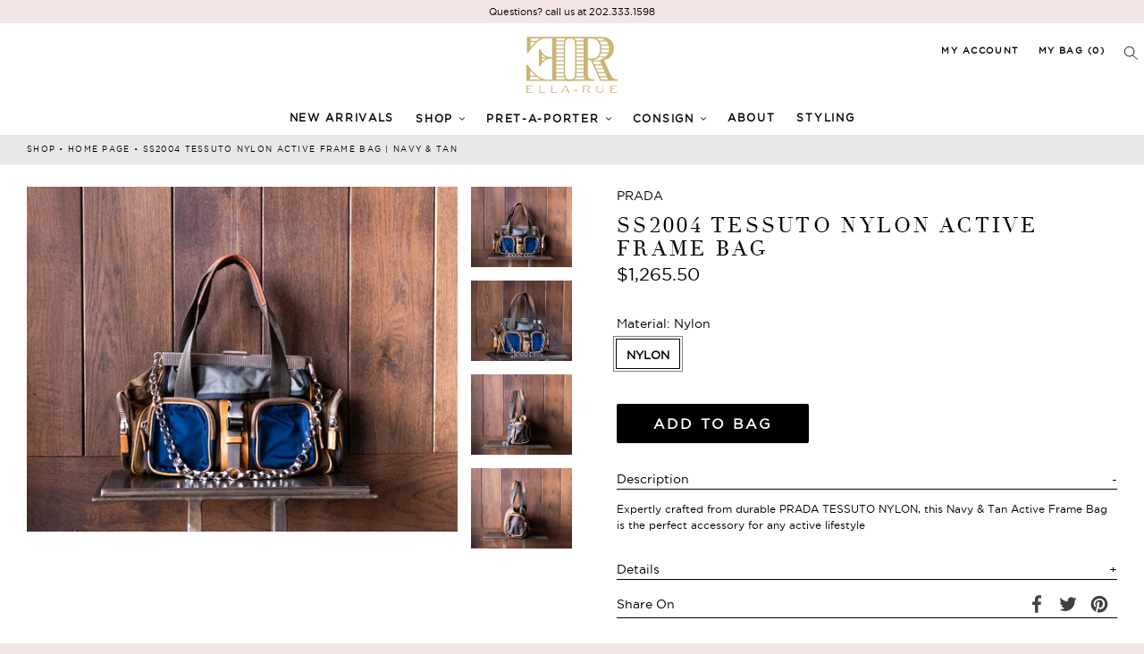

--- FILE ---
content_type: text/html; charset=utf-8
request_url: https://ella-rue.com/collections/featured/products/ss2004-tessuto-nylon-active-frame-bag-navy-tan
body_size: 52206
content:















<!doctype html>
<!--[if IE 9]> <html class="ie9 no-js" lang="en"> <![endif]-->
<!--[if (gt IE 9)|!(IE)]><!--> <html class="no-js" lang="en"> <!--<![endif]-->
<head>
  <meta charset="utf-8">
  <meta http-equiv="X-UA-Compatible" content="IE=edge,chrome=1">
  <meta name="viewport" content="width=device-width,initial-scale=1">
  <meta name="theme-color" content="#000000">
  <link rel="canonical" href="https://ella-rue.com/products/ss2004-tessuto-nylon-active-frame-bag-navy-tan"><link rel="shortcut icon" href="//ella-rue.com/cdn/shop/files/favicon_53a557d4-9dcd-4559-900c-87bba84a985d_32x32.jpg?v=1613795614" type="image/png"><title>SS2004 Tessuto Nylon Active Frame Bag | Navy &amp; Tan
&ndash; Ella-Rue</title><meta name="description" content="Expertly crafted from durable PRADA TESSUTO NYLON, this Navy &amp;amp; Tan Active Frame Bag is the perfect accessory for any active lifestyle    Metal chain &amp;amp; frame clasp Nylon with leather accessories Length 12in | Height 8.5in | Depth 4.5in | Drop 6.25in Made in Italy"><!-- /snippets/social-meta-tags.liquid -->




<meta property="og:site_name" content="Ella-Rue">
<meta property="og:url" content="https://ella-rue.com/products/ss2004-tessuto-nylon-active-frame-bag-navy-tan">
<meta property="og:title" content="SS2004 Tessuto Nylon Active Frame Bag | Navy & Tan">
<meta property="og:type" content="product">
<meta property="og:description" content="Expertly crafted from durable PRADA TESSUTO NYLON, this Navy &amp;amp; Tan Active Frame Bag is the perfect accessory for any active lifestyle    Metal chain &amp;amp; frame clasp Nylon with leather accessories Length 12in | Height 8.5in | Depth 4.5in | Drop 6.25in Made in Italy">

  <meta property="og:price:amount" content="1,265.50">
  <meta property="og:price:currency" content="USD">

<meta property="og:image" content="http://ella-rue.com/cdn/shop/files/IMG_3164_1200x1200.jpg?v=1716847297"><meta property="og:image" content="http://ella-rue.com/cdn/shop/files/IMG_3161_1200x1200.jpg?v=1716847303"><meta property="og:image" content="http://ella-rue.com/cdn/shop/files/IMG_3167_1200x1200.jpg?v=1716847322">
<meta property="og:image:secure_url" content="https://ella-rue.com/cdn/shop/files/IMG_3164_1200x1200.jpg?v=1716847297"><meta property="og:image:secure_url" content="https://ella-rue.com/cdn/shop/files/IMG_3161_1200x1200.jpg?v=1716847303"><meta property="og:image:secure_url" content="https://ella-rue.com/cdn/shop/files/IMG_3167_1200x1200.jpg?v=1716847322">


  <meta name="twitter:site" content="@shopellarue">

<meta name="twitter:card" content="summary_large_image">
<meta name="twitter:title" content="SS2004 Tessuto Nylon Active Frame Bag | Navy & Tan">
<meta name="twitter:description" content="Expertly crafted from durable PRADA TESSUTO NYLON, this Navy &amp;amp; Tan Active Frame Bag is the perfect accessory for any active lifestyle    Metal chain &amp;amp; frame clasp Nylon with leather accessories Length 12in | Height 8.5in | Depth 4.5in | Drop 6.25in Made in Italy">


  <link href="//ella-rue.com/cdn/shop/t/4/assets/theme.scss.css?v=49719811995331894971759114719" rel="stylesheet" type="text/css" media="all" />

   
  <script>
    var theme = {
      strings: {
        addToCart: "Add to Bag",
        addToCartMobile: "Add to Bag",
        preOrder: "pre-order",
        soldOut: "Sold Out",
        unavailable: "Unavailable",
        regularPrice: "Regular price",
        sale: "Sale",
        showMore: "Show More",
        showLess: "Show Less",
        addressError: "Error looking up that address",
        addressNoResults: "No results for that address",
        addressQueryLimit: "You have exceeded the Google API usage limit. Consider upgrading to a \u003ca href=\"https:\/\/developers.google.com\/maps\/premium\/usage-limits\"\u003ePremium Plan\u003c\/a\u003e.",
        authError: "There was a problem authenticating your Google Maps account.",
        newWindow: "Opens in a new window.",
        external: "Opens external website.",
        newWindowExternal: "Opens external website in a new window."
      },
      settings: {
        moneyFormat: "\u003cspan class=money\u003e${{amount}}\u003c\/span\u003e",
      },
      moneyFormat: "${{amount}}",
      dev: {
      	variantSelection: 'swatch',
        showMultipleCurrencies: false,
      	showCountdown: false,
        preorder: false,
        countdownEnd: "2018-10-30 11:00",
        showReviews: 1,
        otherColors: 1,
        cartTotal: 0
      }
    }
    var allColors = [["White","#ffffff"],
["Vintage-White","#e0ddd3"],
["Grey","#dfdfdf"],
["Black","#000000"],
["Purple","#5233AC"],
["Lilac","#D7A0EB"],
["Hibiscus","#img"],
["Lavender","#DCCCF3"],
["Rose-Gold","#img"],
["Rose-Tortoise","#img"],
["Grey-Gold","#img"],
["Gradient-Tobacco","#img"],
["Gradient-Gold","#img"],
["Raindrop","#img"],
["Poppy","#cc2b36"],
["the-original","#fffbeb"],
["egypt","#edca95"],
["Tiger","#img"],
["Cheetah","#img"],
["Orchid","#D6DBEE"],
["Blue-Rose","#img"],
["Oxford-Donegal","#img"],
["Gingham","#img"],
["Leopard","#img"],
["Python","#img"],
["Blue","#1e1ae9"],
["Red","#ed142c"],
["Ivory","#f7f8f9"],
["Natural","#d39d70"],
["Orange","#ff7500"],
["Beige","#deb99a"]
];
     
    document.documentElement.className = document.documentElement.className.replace('no-js', 'js');
      
    if(window.location.href.indexOf('/pages/jobs') > -1) { 
      window.location.href = '/blogs/jobs';
    }
  </script>

  <!--[if (lte IE 9) ]><script src="//ella-rue.com/cdn/shop/t/4/assets/match-media.min.js?v=22265819453975888031635438374" type="text/javascript"></script><![endif]-->

  
  <script>window.performance && window.performance.mark && window.performance.mark('shopify.content_for_header.start');</script><meta name="google-site-verification" content="s7yBOdMWy2hoVo_RPgbeHsaz5X__UEwi2-5gVcV-HqY">
<meta id="shopify-digital-wallet" name="shopify-digital-wallet" content="/2853077053/digital_wallets/dialog">
<meta name="shopify-checkout-api-token" content="5fc4934893fd53f980addd5a9e85d7e0">
<meta id="in-context-paypal-metadata" data-shop-id="2853077053" data-venmo-supported="false" data-environment="production" data-locale="en_US" data-paypal-v4="true" data-currency="USD">
<link rel="alternate" type="application/json+oembed" href="https://ella-rue.com/products/ss2004-tessuto-nylon-active-frame-bag-navy-tan.oembed">
<script async="async" src="/checkouts/internal/preloads.js?locale=en-US"></script>
<link rel="preconnect" href="https://shop.app" crossorigin="anonymous">
<script async="async" src="https://shop.app/checkouts/internal/preloads.js?locale=en-US&shop_id=2853077053" crossorigin="anonymous"></script>
<script id="shopify-features" type="application/json">{"accessToken":"5fc4934893fd53f980addd5a9e85d7e0","betas":["rich-media-storefront-analytics"],"domain":"ella-rue.com","predictiveSearch":true,"shopId":2853077053,"locale":"en"}</script>
<script>var Shopify = Shopify || {};
Shopify.shop = "ella-rue-2.myshopify.com";
Shopify.locale = "en";
Shopify.currency = {"active":"USD","rate":"1.0"};
Shopify.country = "US";
Shopify.theme = {"name":"Ella Rue Website with Installments message","id":120749654077,"schema_name":"ARD Starter","schema_version":"1.0","theme_store_id":null,"role":"main"};
Shopify.theme.handle = "null";
Shopify.theme.style = {"id":null,"handle":null};
Shopify.cdnHost = "ella-rue.com/cdn";
Shopify.routes = Shopify.routes || {};
Shopify.routes.root = "/";</script>
<script type="module">!function(o){(o.Shopify=o.Shopify||{}).modules=!0}(window);</script>
<script>!function(o){function n(){var o=[];function n(){o.push(Array.prototype.slice.apply(arguments))}return n.q=o,n}var t=o.Shopify=o.Shopify||{};t.loadFeatures=n(),t.autoloadFeatures=n()}(window);</script>
<script>
  window.ShopifyPay = window.ShopifyPay || {};
  window.ShopifyPay.apiHost = "shop.app\/pay";
  window.ShopifyPay.redirectState = null;
</script>
<script id="shop-js-analytics" type="application/json">{"pageType":"product"}</script>
<script defer="defer" async type="module" src="//ella-rue.com/cdn/shopifycloud/shop-js/modules/v2/client.init-shop-cart-sync_DtuiiIyl.en.esm.js"></script>
<script defer="defer" async type="module" src="//ella-rue.com/cdn/shopifycloud/shop-js/modules/v2/chunk.common_CUHEfi5Q.esm.js"></script>
<script type="module">
  await import("//ella-rue.com/cdn/shopifycloud/shop-js/modules/v2/client.init-shop-cart-sync_DtuiiIyl.en.esm.js");
await import("//ella-rue.com/cdn/shopifycloud/shop-js/modules/v2/chunk.common_CUHEfi5Q.esm.js");

  window.Shopify.SignInWithShop?.initShopCartSync?.({"fedCMEnabled":true,"windoidEnabled":true});

</script>
<script defer="defer" async type="module" src="//ella-rue.com/cdn/shopifycloud/shop-js/modules/v2/client.payment-terms_CAtGlQYS.en.esm.js"></script>
<script defer="defer" async type="module" src="//ella-rue.com/cdn/shopifycloud/shop-js/modules/v2/chunk.common_CUHEfi5Q.esm.js"></script>
<script defer="defer" async type="module" src="//ella-rue.com/cdn/shopifycloud/shop-js/modules/v2/chunk.modal_BewljZkx.esm.js"></script>
<script type="module">
  await import("//ella-rue.com/cdn/shopifycloud/shop-js/modules/v2/client.payment-terms_CAtGlQYS.en.esm.js");
await import("//ella-rue.com/cdn/shopifycloud/shop-js/modules/v2/chunk.common_CUHEfi5Q.esm.js");
await import("//ella-rue.com/cdn/shopifycloud/shop-js/modules/v2/chunk.modal_BewljZkx.esm.js");

  
</script>
<script>
  window.Shopify = window.Shopify || {};
  if (!window.Shopify.featureAssets) window.Shopify.featureAssets = {};
  window.Shopify.featureAssets['shop-js'] = {"shop-cart-sync":["modules/v2/client.shop-cart-sync_DFoTY42P.en.esm.js","modules/v2/chunk.common_CUHEfi5Q.esm.js"],"init-fed-cm":["modules/v2/client.init-fed-cm_D2UNy1i2.en.esm.js","modules/v2/chunk.common_CUHEfi5Q.esm.js"],"init-shop-email-lookup-coordinator":["modules/v2/client.init-shop-email-lookup-coordinator_BQEe2rDt.en.esm.js","modules/v2/chunk.common_CUHEfi5Q.esm.js"],"shop-cash-offers":["modules/v2/client.shop-cash-offers_3CTtReFF.en.esm.js","modules/v2/chunk.common_CUHEfi5Q.esm.js","modules/v2/chunk.modal_BewljZkx.esm.js"],"shop-button":["modules/v2/client.shop-button_C6oxCjDL.en.esm.js","modules/v2/chunk.common_CUHEfi5Q.esm.js"],"init-windoid":["modules/v2/client.init-windoid_5pix8xhK.en.esm.js","modules/v2/chunk.common_CUHEfi5Q.esm.js"],"avatar":["modules/v2/client.avatar_BTnouDA3.en.esm.js"],"init-shop-cart-sync":["modules/v2/client.init-shop-cart-sync_DtuiiIyl.en.esm.js","modules/v2/chunk.common_CUHEfi5Q.esm.js"],"shop-toast-manager":["modules/v2/client.shop-toast-manager_BYv_8cH1.en.esm.js","modules/v2/chunk.common_CUHEfi5Q.esm.js"],"pay-button":["modules/v2/client.pay-button_FnF9EIkY.en.esm.js","modules/v2/chunk.common_CUHEfi5Q.esm.js"],"shop-login-button":["modules/v2/client.shop-login-button_CH1KUpOf.en.esm.js","modules/v2/chunk.common_CUHEfi5Q.esm.js","modules/v2/chunk.modal_BewljZkx.esm.js"],"init-customer-accounts-sign-up":["modules/v2/client.init-customer-accounts-sign-up_aj7QGgYS.en.esm.js","modules/v2/client.shop-login-button_CH1KUpOf.en.esm.js","modules/v2/chunk.common_CUHEfi5Q.esm.js","modules/v2/chunk.modal_BewljZkx.esm.js"],"init-shop-for-new-customer-accounts":["modules/v2/client.init-shop-for-new-customer-accounts_NbnYRf_7.en.esm.js","modules/v2/client.shop-login-button_CH1KUpOf.en.esm.js","modules/v2/chunk.common_CUHEfi5Q.esm.js","modules/v2/chunk.modal_BewljZkx.esm.js"],"init-customer-accounts":["modules/v2/client.init-customer-accounts_ppedhqCH.en.esm.js","modules/v2/client.shop-login-button_CH1KUpOf.en.esm.js","modules/v2/chunk.common_CUHEfi5Q.esm.js","modules/v2/chunk.modal_BewljZkx.esm.js"],"shop-follow-button":["modules/v2/client.shop-follow-button_CMIBBa6u.en.esm.js","modules/v2/chunk.common_CUHEfi5Q.esm.js","modules/v2/chunk.modal_BewljZkx.esm.js"],"lead-capture":["modules/v2/client.lead-capture_But0hIyf.en.esm.js","modules/v2/chunk.common_CUHEfi5Q.esm.js","modules/v2/chunk.modal_BewljZkx.esm.js"],"checkout-modal":["modules/v2/client.checkout-modal_BBxc70dQ.en.esm.js","modules/v2/chunk.common_CUHEfi5Q.esm.js","modules/v2/chunk.modal_BewljZkx.esm.js"],"shop-login":["modules/v2/client.shop-login_hM3Q17Kl.en.esm.js","modules/v2/chunk.common_CUHEfi5Q.esm.js","modules/v2/chunk.modal_BewljZkx.esm.js"],"payment-terms":["modules/v2/client.payment-terms_CAtGlQYS.en.esm.js","modules/v2/chunk.common_CUHEfi5Q.esm.js","modules/v2/chunk.modal_BewljZkx.esm.js"]};
</script>
<script>(function() {
  var isLoaded = false;
  function asyncLoad() {
    if (isLoaded) return;
    isLoaded = true;
    var urls = ["https:\/\/cdn.sesami.co\/shopify.js?shop=ella-rue-2.myshopify.com","https:\/\/chimpstatic.com\/mcjs-connected\/js\/users\/1f5fe1190666babbaf5fd4e18\/dff2156dbf9f4b4456d997405.js?shop=ella-rue-2.myshopify.com","https:\/\/a.mailmunch.co\/widgets\/site-783694-cf9a25b084f730eeec0b2c64f9ee6c4bd1093be0.js?shop=ella-rue-2.myshopify.com","\/\/cdn.shopify.com\/proxy\/4ef1b5bfaa137f5c6e2b1829f32c6c4c5017fc89ed702c740ccd36605e57fd5d\/bucket.useifsapp.com\/theme-files-min\/js\/ifs-script-tag-min.js?v=2\u0026shop=ella-rue-2.myshopify.com\u0026sp-cache-control=cHVibGljLCBtYXgtYWdlPTkwMA"];
    for (var i = 0; i < urls.length; i++) {
      var s = document.createElement('script');
      s.type = 'text/javascript';
      s.async = true;
      s.src = urls[i];
      var x = document.getElementsByTagName('script')[0];
      x.parentNode.insertBefore(s, x);
    }
  };
  if(window.attachEvent) {
    window.attachEvent('onload', asyncLoad);
  } else {
    window.addEventListener('load', asyncLoad, false);
  }
})();</script>
<script id="__st">var __st={"a":2853077053,"offset":-18000,"reqid":"e313870c-90a3-4f65-b1c7-8fab738a5926-1767173560","pageurl":"ella-rue.com\/collections\/featured\/products\/ss2004-tessuto-nylon-active-frame-bag-navy-tan","u":"0190f292a612","p":"product","rtyp":"product","rid":7358515642429};</script>
<script>window.ShopifyPaypalV4VisibilityTracking = true;</script>
<script id="captcha-bootstrap">!function(){'use strict';const t='contact',e='account',n='new_comment',o=[[t,t],['blogs',n],['comments',n],[t,'customer']],c=[[e,'customer_login'],[e,'guest_login'],[e,'recover_customer_password'],[e,'create_customer']],r=t=>t.map((([t,e])=>`form[action*='/${t}']:not([data-nocaptcha='true']) input[name='form_type'][value='${e}']`)).join(','),a=t=>()=>t?[...document.querySelectorAll(t)].map((t=>t.form)):[];function s(){const t=[...o],e=r(t);return a(e)}const i='password',u='form_key',d=['recaptcha-v3-token','g-recaptcha-response','h-captcha-response',i],f=()=>{try{return window.sessionStorage}catch{return}},m='__shopify_v',_=t=>t.elements[u];function p(t,e,n=!1){try{const o=window.sessionStorage,c=JSON.parse(o.getItem(e)),{data:r}=function(t){const{data:e,action:n}=t;return t[m]||n?{data:e,action:n}:{data:t,action:n}}(c);for(const[e,n]of Object.entries(r))t.elements[e]&&(t.elements[e].value=n);n&&o.removeItem(e)}catch(o){console.error('form repopulation failed',{error:o})}}const l='form_type',E='cptcha';function T(t){t.dataset[E]=!0}const w=window,h=w.document,L='Shopify',v='ce_forms',y='captcha';let A=!1;((t,e)=>{const n=(g='f06e6c50-85a8-45c8-87d0-21a2b65856fe',I='https://cdn.shopify.com/shopifycloud/storefront-forms-hcaptcha/ce_storefront_forms_captcha_hcaptcha.v1.5.2.iife.js',D={infoText:'Protected by hCaptcha',privacyText:'Privacy',termsText:'Terms'},(t,e,n)=>{const o=w[L][v],c=o.bindForm;if(c)return c(t,g,e,D).then(n);var r;o.q.push([[t,g,e,D],n]),r=I,A||(h.body.append(Object.assign(h.createElement('script'),{id:'captcha-provider',async:!0,src:r})),A=!0)});var g,I,D;w[L]=w[L]||{},w[L][v]=w[L][v]||{},w[L][v].q=[],w[L][y]=w[L][y]||{},w[L][y].protect=function(t,e){n(t,void 0,e),T(t)},Object.freeze(w[L][y]),function(t,e,n,w,h,L){const[v,y,A,g]=function(t,e,n){const i=e?o:[],u=t?c:[],d=[...i,...u],f=r(d),m=r(i),_=r(d.filter((([t,e])=>n.includes(e))));return[a(f),a(m),a(_),s()]}(w,h,L),I=t=>{const e=t.target;return e instanceof HTMLFormElement?e:e&&e.form},D=t=>v().includes(t);t.addEventListener('submit',(t=>{const e=I(t);if(!e)return;const n=D(e)&&!e.dataset.hcaptchaBound&&!e.dataset.recaptchaBound,o=_(e),c=g().includes(e)&&(!o||!o.value);(n||c)&&t.preventDefault(),c&&!n&&(function(t){try{if(!f())return;!function(t){const e=f();if(!e)return;const n=_(t);if(!n)return;const o=n.value;o&&e.removeItem(o)}(t);const e=Array.from(Array(32),(()=>Math.random().toString(36)[2])).join('');!function(t,e){_(t)||t.append(Object.assign(document.createElement('input'),{type:'hidden',name:u})),t.elements[u].value=e}(t,e),function(t,e){const n=f();if(!n)return;const o=[...t.querySelectorAll(`input[type='${i}']`)].map((({name:t})=>t)),c=[...d,...o],r={};for(const[a,s]of new FormData(t).entries())c.includes(a)||(r[a]=s);n.setItem(e,JSON.stringify({[m]:1,action:t.action,data:r}))}(t,e)}catch(e){console.error('failed to persist form',e)}}(e),e.submit())}));const S=(t,e)=>{t&&!t.dataset[E]&&(n(t,e.some((e=>e===t))),T(t))};for(const o of['focusin','change'])t.addEventListener(o,(t=>{const e=I(t);D(e)&&S(e,y())}));const B=e.get('form_key'),M=e.get(l),P=B&&M;t.addEventListener('DOMContentLoaded',(()=>{const t=y();if(P)for(const e of t)e.elements[l].value===M&&p(e,B);[...new Set([...A(),...v().filter((t=>'true'===t.dataset.shopifyCaptcha))])].forEach((e=>S(e,t)))}))}(h,new URLSearchParams(w.location.search),n,t,e,['guest_login'])})(!0,!0)}();</script>
<script integrity="sha256-4kQ18oKyAcykRKYeNunJcIwy7WH5gtpwJnB7kiuLZ1E=" data-source-attribution="shopify.loadfeatures" defer="defer" src="//ella-rue.com/cdn/shopifycloud/storefront/assets/storefront/load_feature-a0a9edcb.js" crossorigin="anonymous"></script>
<script crossorigin="anonymous" defer="defer" src="//ella-rue.com/cdn/shopifycloud/storefront/assets/shopify_pay/storefront-65b4c6d7.js?v=20250812"></script>
<script data-source-attribution="shopify.dynamic_checkout.dynamic.init">var Shopify=Shopify||{};Shopify.PaymentButton=Shopify.PaymentButton||{isStorefrontPortableWallets:!0,init:function(){window.Shopify.PaymentButton.init=function(){};var t=document.createElement("script");t.src="https://ella-rue.com/cdn/shopifycloud/portable-wallets/latest/portable-wallets.en.js",t.type="module",document.head.appendChild(t)}};
</script>
<script data-source-attribution="shopify.dynamic_checkout.buyer_consent">
  function portableWalletsHideBuyerConsent(e){var t=document.getElementById("shopify-buyer-consent"),n=document.getElementById("shopify-subscription-policy-button");t&&n&&(t.classList.add("hidden"),t.setAttribute("aria-hidden","true"),n.removeEventListener("click",e))}function portableWalletsShowBuyerConsent(e){var t=document.getElementById("shopify-buyer-consent"),n=document.getElementById("shopify-subscription-policy-button");t&&n&&(t.classList.remove("hidden"),t.removeAttribute("aria-hidden"),n.addEventListener("click",e))}window.Shopify?.PaymentButton&&(window.Shopify.PaymentButton.hideBuyerConsent=portableWalletsHideBuyerConsent,window.Shopify.PaymentButton.showBuyerConsent=portableWalletsShowBuyerConsent);
</script>
<script data-source-attribution="shopify.dynamic_checkout.cart.bootstrap">document.addEventListener("DOMContentLoaded",(function(){function t(){return document.querySelector("shopify-accelerated-checkout-cart, shopify-accelerated-checkout")}if(t())Shopify.PaymentButton.init();else{new MutationObserver((function(e,n){t()&&(Shopify.PaymentButton.init(),n.disconnect())})).observe(document.body,{childList:!0,subtree:!0})}}));
</script>
<script id='scb4127' type='text/javascript' async='' src='https://ella-rue.com/cdn/shopifycloud/privacy-banner/storefront-banner.js'></script><link id="shopify-accelerated-checkout-styles" rel="stylesheet" media="screen" href="https://ella-rue.com/cdn/shopifycloud/portable-wallets/latest/accelerated-checkout-backwards-compat.css" crossorigin="anonymous">
<style id="shopify-accelerated-checkout-cart">
        #shopify-buyer-consent {
  margin-top: 1em;
  display: inline-block;
  width: 100%;
}

#shopify-buyer-consent.hidden {
  display: none;
}

#shopify-subscription-policy-button {
  background: none;
  border: none;
  padding: 0;
  text-decoration: underline;
  font-size: inherit;
  cursor: pointer;
}

#shopify-subscription-policy-button::before {
  box-shadow: none;
}

      </style>

<script>window.performance && window.performance.mark && window.performance.mark('shopify.content_for_header.end');</script>
  <!-- "snippets/shogun-products.liquid" was not rendered, the associated app was uninstalled -->

  

  <!-- "snippets/shogun-head.liquid" was not rendered, the associated app was uninstalled -->


<!-- BEGIN app block: shopify://apps/sami-product-labels/blocks/app-embed-block/b9b44663-5d51-4be1-8104-faedd68da8c5 --><script type="text/javascript">
  window.Samita = window.Samita || {};
  Samita.ProductLabels = Samita.ProductLabels || {};
  Samita.ProductLabels.locale  = {"shop_locale":{"locale":"en","enabled":true,"primary":true,"published":true}};
  Samita.ProductLabels.page = {title : document.title.replaceAll('"', "'"), href : window.location.href, type: "product", page_id: "37299585085"};
  Samita.ProductLabels.dataShop = Samita.ProductLabels.dataShop || {};Samita.ProductLabels.dataShop = {"install":1,"configuration":{"money_format":"${{amount}}"},"pricing":{"plan":"GOLD","features":{"chose_product_form_collections_tag":true,"design_custom_unlimited_position":false,"design_countdown_timer_label_badge":true,"design_text_hover_label_badge":true,"label_display_product_page_first_image":true,"choose_product_variants":false,"choose_country_restriction":false,"conditions_specific_products":-1,"conditions_include_exclude_product_tag":true,"conditions_inventory_status":true,"conditions_sale_products":true,"conditions_customer_tag":true,"conditions_products_created_published":true,"conditions_set_visibility_date_time":true,"images_samples":{"collections":["free_labels","custom","suggestions_for_you","all","valentine","beauty","new","newArrival","discount","sale","comboOffers","quality","bestseller","blackFriday","newYear","free","fewLeft"]},"badges_labels_conditions":{"fields":["ALL","PRODUCTS","TITLE","TYPE","VENDOR","VARIANT_PRICE","COMPARE_PRICE","SALE_PRICE","OPTION","TAG","WEIGHT","CREATE","PUBLISH","INVENTORY","VARIANT_INVENTORY","COLLECTIONS","CUSTOMER","CUSTOMER_TAG","CUSTOMER_ORDER_COUNT","CUSTOMER_TOTAL_SPENT","CUSTOMER_PURCHASE","CUSTOMER_COMPANY_NAME","PAGE","COUNTRY"]}}},"settings":{"notUseSearchFileApp":true,"general":{"maximum_condition":"3"},"watermark":true,"translations":[]},"url":"ella-rue-2.myshopify.com","base_app_url":"https://label.samita.io/","app_url":"https://d3g7uyxz2n998u.cloudfront.net/"};Samita.ProductLabels.dataShop.configuration.money_format = "${{amount}}";if (typeof Shopify!= "undefined" && Shopify?.theme?.role != "main") {Samita.ProductLabels.dataShop.settings.notUseSearchFileApp = false;}
  Samita.ProductLabels.theme_id =null;
  Samita.ProductLabels.products = Samita.ProductLabels.products || [];Samita.ProductLabels.product ={"id":7358515642429,"title":"SS2004 Tessuto Nylon Active Frame Bag | Navy \u0026 Tan","handle":"ss2004-tessuto-nylon-active-frame-bag-navy-tan","description":"\u003cp\u003eExpertly crafted from durable PRADA TESSUTO NYLON, this Navy \u0026amp; Tan Active Frame Bag is the perfect accessory for any active lifestyle \u003c\/p\u003e\n\u003c!--split--\u003e\n\u003cp\u003e \u003c\/p\u003e\n\u003cul\u003e\n\u003cli\u003eMetal chain \u0026amp; frame clasp\u003c\/li\u003e\n\u003cli\u003eNylon with leather accessories\u003c\/li\u003e\n\u003cli\u003eLength 12in | Height 8.5in | Depth 4.5in | Drop 6.25in\u003c\/li\u003e\n\u003cli\u003eMade in Italy\u003c\/li\u003e\n\u003c\/ul\u003e","published_at":"2024-05-27T18:03:08-04:00","created_at":"2024-05-23T16:22:16-04:00","vendor":"Prada","type":"Bags","tags":["bag","bags","consigment","consignment","luxurybag","new","New arrivals","Prada","sold"],"price":126550,"price_min":126550,"price_max":126550,"available":true,"price_varies":false,"compare_at_price":null,"compare_at_price_min":0,"compare_at_price_max":0,"compare_at_price_varies":false,"variants":[{"id":41392773791805,"title":"Nylon","option1":"Nylon","option2":null,"option3":null,"sku":"73906","requires_shipping":true,"taxable":true,"featured_image":null,"available":true,"name":"SS2004 Tessuto Nylon Active Frame Bag | Navy \u0026 Tan - Nylon","public_title":"Nylon","options":["Nylon"],"price":126550,"weight":0,"compare_at_price":null,"inventory_management":"shopify","barcode":"","requires_selling_plan":false,"selling_plan_allocations":[]}],"images":["\/\/ella-rue.com\/cdn\/shop\/files\/IMG_3164.jpg?v=1716847297","\/\/ella-rue.com\/cdn\/shop\/files\/IMG_3161.jpg?v=1716847303","\/\/ella-rue.com\/cdn\/shop\/files\/IMG_3167.jpg?v=1716847322","\/\/ella-rue.com\/cdn\/shop\/files\/IMG_3168.jpg?v=1716847322","\/\/ella-rue.com\/cdn\/shop\/files\/IMG_3166.jpg?v=1716847322","\/\/ella-rue.com\/cdn\/shop\/files\/IMG_3170.jpg?v=1716847314","\/\/ella-rue.com\/cdn\/shop\/files\/IMG_3171.jpg?v=1716847317"],"featured_image":"\/\/ella-rue.com\/cdn\/shop\/files\/IMG_3164.jpg?v=1716847297","options":["Material"],"media":[{"alt":null,"id":24437809086525,"position":1,"preview_image":{"aspect_ratio":1.25,"height":800,"width":1000,"src":"\/\/ella-rue.com\/cdn\/shop\/files\/IMG_3164.jpg?v=1716847297"},"aspect_ratio":1.25,"height":800,"media_type":"image","src":"\/\/ella-rue.com\/cdn\/shop\/files\/IMG_3164.jpg?v=1716847297","width":1000},{"alt":null,"id":24437809152061,"position":2,"preview_image":{"aspect_ratio":1.25,"height":800,"width":1000,"src":"\/\/ella-rue.com\/cdn\/shop\/files\/IMG_3161.jpg?v=1716847303"},"aspect_ratio":1.25,"height":800,"media_type":"image","src":"\/\/ella-rue.com\/cdn\/shop\/files\/IMG_3161.jpg?v=1716847303","width":1000},{"alt":null,"id":24437809250365,"position":3,"preview_image":{"aspect_ratio":1.25,"height":800,"width":1000,"src":"\/\/ella-rue.com\/cdn\/shop\/files\/IMG_3167.jpg?v=1716847322"},"aspect_ratio":1.25,"height":800,"media_type":"image","src":"\/\/ella-rue.com\/cdn\/shop\/files\/IMG_3167.jpg?v=1716847322","width":1000},{"alt":null,"id":24437809315901,"position":4,"preview_image":{"aspect_ratio":1.25,"height":800,"width":1000,"src":"\/\/ella-rue.com\/cdn\/shop\/files\/IMG_3168.jpg?v=1716847322"},"aspect_ratio":1.25,"height":800,"media_type":"image","src":"\/\/ella-rue.com\/cdn\/shop\/files\/IMG_3168.jpg?v=1716847322","width":1000},{"alt":null,"id":24437809217597,"position":5,"preview_image":{"aspect_ratio":1.25,"height":800,"width":1000,"src":"\/\/ella-rue.com\/cdn\/shop\/files\/IMG_3166.jpg?v=1716847322"},"aspect_ratio":1.25,"height":800,"media_type":"image","src":"\/\/ella-rue.com\/cdn\/shop\/files\/IMG_3166.jpg?v=1716847322","width":1000},{"alt":null,"id":24437809348669,"position":6,"preview_image":{"aspect_ratio":1.25,"height":800,"width":1000,"src":"\/\/ella-rue.com\/cdn\/shop\/files\/IMG_3170.jpg?v=1716847314"},"aspect_ratio":1.25,"height":800,"media_type":"image","src":"\/\/ella-rue.com\/cdn\/shop\/files\/IMG_3170.jpg?v=1716847314","width":1000},{"alt":null,"id":24437809414205,"position":7,"preview_image":{"aspect_ratio":1.25,"height":800,"width":1000,"src":"\/\/ella-rue.com\/cdn\/shop\/files\/IMG_3171.jpg?v=1716847317"},"aspect_ratio":1.25,"height":800,"media_type":"image","src":"\/\/ella-rue.com\/cdn\/shop\/files\/IMG_3171.jpg?v=1716847317","width":1000}],"requires_selling_plan":false,"selling_plan_groups":[],"content":"\u003cp\u003eExpertly crafted from durable PRADA TESSUTO NYLON, this Navy \u0026amp; Tan Active Frame Bag is the perfect accessory for any active lifestyle \u003c\/p\u003e\n\u003c!--split--\u003e\n\u003cp\u003e \u003c\/p\u003e\n\u003cul\u003e\n\u003cli\u003eMetal chain \u0026amp; frame clasp\u003c\/li\u003e\n\u003cli\u003eNylon with leather accessories\u003c\/li\u003e\n\u003cli\u003eLength 12in | Height 8.5in | Depth 4.5in | Drop 6.25in\u003c\/li\u003e\n\u003cli\u003eMade in Italy\u003c\/li\u003e\n\u003c\/ul\u003e"};
    Samita.ProductLabels.product.collections =[160034684989,282349109309,62666801213,37299585085,62096015421,61844029501,161068613693];
    Samita.ProductLabels.product.metafields = {};
    Samita.ProductLabels.product.variants = [{
          "id":41392773791805,
          "title":"Nylon",
          "name":null,
          "compare_at_price":null,
          "price":126550,
          "available":true,
          "weight":0,
          "sku":"73906",
          "inventory_quantity":1,
          "metafields":{}
        }];if (typeof Shopify!= "undefined" && Shopify?.theme?.id == 120749654077) {Samita.ProductLabels.themeInfo = {"id":120749654077,"name":"Ella Rue Website with Installments message","role":"main","theme_store_id":null,"theme_name":"ARD Starter","theme_version":"1.0"};}if (typeof Shopify!= "undefined" && Shopify?.theme?.id == 120749654077) {Samita.ProductLabels.theme = {"selectors":{"product":{"elementSelectors":[".product-top",".Product",".product-detail",".product-page-container","#ProductSection-product-template","#shopify-section-product-template",".product:not(.featured-product,.slick-slide)",".product-main",".grid:not(.product-grid,.sf-grid,.featured-product)",".grid.product-single","#__pf",".gfqv-product-wrapper",".ga-product",".t4s-container",".gCartItem, .flexRow.noGutter, .cart__row, .line-item, .cart-item, .cart-row, .CartItem, .cart-line-item, .cart-table tbody tr, .container-indent table tbody tr"],"elementNotSelectors":[".mini-cart__recommendations-list"],"notShowCustomBlocks":".variant-swatch__item,.swatch-element,.fera-productReviews-review,share-button,.hdt-variant-picker,.col-story-block,.lightly-spaced-row","link":"[samitaPL-product-link], h3[data-href*=\"/products/\"], div[data-href*=\"/products/\"], a[data-href*=\"/products/\"], a.product-block__link[href*=\"/products/\"], a.indiv-product__link[href*=\"/products/\"], a.thumbnail__link[href*=\"/products/\"], a.product-item__link[href*=\"/products/\"], a.product-card__link[href*=\"/products/\"], a.product-card-link[href*=\"/products/\"], a.product-block__image__link[href*=\"/products/\"], a.stretched-link[href*=\"/products/\"], a.grid-product__link[href*=\"/products/\"], a.product-grid-item--link[href*=\"/products/\"], a.product-link[href*=\"/products/\"], a.product__link[href*=\"/products/\"], a.full-unstyled-link[href*=\"/products/\"], a.grid-item__link[href*=\"/products/\"], a.grid-product__link[href*=\"/products/\"], a[data-product-page-link][href*=\"/products/\"], a[href*=\"/products/\"]:not(.logo-bar__link,.ButtonGroup__Item.Button,.menu-promotion__link,.site-nav__link,.mobile-nav__link,.hero__sidebyside-image-link,.announcement-link,.breadcrumbs-list__link,.single-level-link,.d-none,.icon-twitter,.icon-facebook,.icon-pinterest,#btn,.list-menu__item.link.link--tex,.btnProductQuickview,.index-banner-slides-each,.global-banner-switch,.sub-nav-item-link,.announcement-bar__link,.Carousel__Cell,.Heading,.facebook,.twitter,.pinterest,.loyalty-redeem-product-title,.breadcrumbs__link,.btn-slide,.h2m-menu-item-inner--sub,.glink,.announcement-bar__link,.ts-link,.hero__slide-link)","signal":"[data-product-handle], [data-product-id]","notSignal":":not([data-section-id=\"product-recommendations\"],[data-section-type=\"product-recommendations\"],#product-area,#looxReviews)","priceSelectors":[".product-option .cvc-money","#ProductPrice-product-template",".product-block--price",".price-list","#ProductPrice",".product-price",".product__price—reg","#productPrice-product-template",".product__current-price",".product-thumb-caption-price-current",".product-item-caption-price-current",".grid-product__price,.product__price","span.price","span.product-price",".productitem--price",".product-pricing","div.price","span.money",".product-item__price",".product-list-item-price","p.price",".product-meta__prices","div.product-price","span#price",".price.money","h3.price","a.price",".price-area",".product-item-price",".pricearea",".collectionGrid .collectionBlock-info > p","#ComparePrice",".product--price-wrapper",".product-page--price-wrapper",".color--shop-accent.font-size--s.t--meta.f--main",".ComparePrice",".ProductPrice",".prodThumb .title span:last-child",".price",".product-single__price-product-template",".product-info-price",".price-money",".prod-price","#price-field",".product-grid--price",".prices,.pricing","#product-price",".money-styling",".compare-at-price",".product-item--price",".card__price",".product-card__price",".product-price__price",".product-item__price-wrapper",".product-single__price",".grid-product__price-wrap","a.grid-link p.grid-link__meta",".product__prices","#comparePrice-product-template","dl[class*=\"price\"]","div[class*=\"price\"]",".gl-card-pricing",".ga-product_price-container"],"titleSelectors":[".prod-title",".product-block--title",".product-info__title",".product-thumbnail__title",".product-card__title","div.product__title",".card__heading.h5",".cart-item__name.h4",".spf-product-card__title.h4",".gl-card-title",".ga-product_title"],"imageSelectors":["img.rimage__image",".grid_img",".imgWrapper > img",".gitem-img",".card__media img",".image__inner img",".snize-thumbnail",".zoomImg",".spf-product-card__image",".boost-pfs-filter-product-item-main-image",".pwzrswiper-slide > img",".product__image-wrapper img",".grid__image-ratio",".product__media img",".AspectRatio > img",".product__media img",".rimage-wrapper > img",".ProductItem__Image",".img-wrapper img",".aspect-ratio img",".product-card__image-wrapper > .product-card__image",".ga-products_image img",".image__container",".image-wrap .grid-product__image",".boost-sd__product-image img",".box-ratio > img",".image-cell img.card__image","img[src*=\"cdn.shopify.com\"][src*=\"/products/\"]","img[srcset*=\"cdn.shopify.com\"][srcset*=\"/products/\"]","img[data-srcset*=\"cdn.shopify.com\"][data-srcset*=\"/products/\"]","img[data-src*=\"cdn.shopify.com\"][data-src*=\"/products/\"]","img[data-srcset*=\"cdn.shopify.com\"][data-srcset*=\"/products/\"]","img[srcset*=\"cdn.shopify.com\"][src*=\"no-image\"]",".product-card__image > img",".product-image-main .image-wrap",".grid-product__image",".media > img","img[srcset*=\"cdn/shop/products/\"]","[data-bgset*=\"cdn.shopify.com\"][data-bgset*=\"/products/\"] > [data-bgset*=\"cdn.shopify.com\"][data-bgset*=\"/products/\"]","[data-bgset*=\"cdn.shopify.com\"][data-bgset*=\"/products/\"]","img[src*=\"cdn.shopify.com\"][src*=\"no-image\"]","img[src*=\"cdn/shop/products/\"]",".ga-product_image",".gfqv-product-image"],"media":".card__inner,.spf-product-card__inner","soldOutBadge":".tag.tag--rectangle, .grid-product__tag--sold-out, on-sale-badge","paymentButton":".shopify-payment-button, .product-form--smart-payment-buttons, .lh-wrap-buynow, .wx-checkout-btn","formSelectors":["form.product-form","form.product__form-buttons","form.product_form",".main-product-form","form.t4s-form__product",".product-single__form",".shopify-product-form","#shopify-section-product-template form[action*=\"/cart/add\"]","form[action*=\"/cart/add\"]:not(.form-card)",".ga-products-table li.ga-product",".pf-product-form"],"variantActivator":".product__swatches [data-swatch-option], .product__swatches .swatch--color, .swatch-view-item, variant-radios input, .swatch__container .swatch__option, .gf_swatches .gf_swatch, .product-form__controls-group-options select, ul.clickyboxes li, .pf-variant-select, ul.swatches-select li, .product-options__value, .form-check-swatch, button.btn.swatch select.product__variant, .pf-container a, button.variant.option, ul.js-product__variant--container li, .variant-input, .product-variant > ul > li  ,.input--dropdown, .HorizontalList > li, .product-single__swatch__item, .globo-swatch-list ul.value > .select-option, .form-swatch-item, .selector-wrapper select, select.pf-input, ul.swatches-select > li.nt-swatch.swatch_pr_item, ul.gfqv-swatch-values > li, .lh-swatch-select, .swatch-image, .variant-image-swatch, #option-size, .selector-wrapper .replaced, .regular-select-content > .regular-select-item, .radios--input, ul.swatch-view > li > .swatch-selector ,.single-option-selector, .swatch-element input, [data-product-option], .single-option-selector__radio, [data-index^=\"option\"], .SizeSwatchList input, .swatch-panda input[type=radio], .swatch input, .swatch-element input[type=radio], select[id*=\"product-select-\"], select[id|=\"product-select-option\"], [id|=\"productSelect-product\"], [id|=\"ProductSelect-option\"],select[id|=\"product-variants-option\"],select[id|=\"sca-qv-product-selected-option\"],select[id*=\"product-variants-\"],select[id|=\"product-selectors-option\"],select[id|=\"variant-listbox-option\"],select[id|=\"id-option\"],select[id|=\"SingleOptionSelector\"], .variant-input-wrap input, [data-action=\"select-value\"]","variant":".variant-selection__variants, .formVariantId, .product-variant-id, .product-form__variants, .ga-product_variant_select, select[name=\"id\"], input[name=\"id\"], .qview-variants > select, select[name=\"id[]\"]","variantIdByAttribute":"swatch-current-variant","quantity":".gInputElement, [name=\"qty\"], [name=\"quantity\"]","quantityWrapper":"#Quantity, input.quantity-selector.quantity-input, [data-quantity-input-wrapper], .product-form__quantity-selector, .product-form__item--quantity, .ProductForm__QuantitySelector, .quantity-product-template, .product-qty, .qty-selection, .product__quantity, .js-qty__num","productAddToCartBtnSelectors":[".product-form__cart-submit",".add-to-cart-btn",".product__add-to-cart-button","#AddToCart--product-template","#addToCart","#AddToCart-product-template","#AddToCart",".add_to_cart",".product-form--atc-button","#AddToCart-product",".AddtoCart","button.btn-addtocart",".product-submit","[name=\"add\"]","[type=\"submit\"]",".product-form__add-button",".product-form--add-to-cart",".btn--add-to-cart",".button-cart",".action-button > .add-to-cart","button.btn--tertiary.add-to-cart",".form-actions > button.button",".gf_add-to-cart",".zend_preorder_submit_btn",".gt_button",".wx-add-cart-btn",".previewer_add-to-cart_btn > button",".qview-btn-addtocart",".ProductForm__AddToCart",".button--addToCart","#AddToCartDesk","[data-pf-type=\"ProductATC\"]"],"customAddEl":{"productPageSameLevel":true,"collectionPageSameLevel":true,"cartPageSameLevel":false},"cart":{"buttonOpenCartDrawer":"","drawerForm":".ajax-cart__form, #mini-cart-form, #CartPopup, #rebuy-cart, #CartDrawer-Form, #cart , #theme-ajax-cart, form[action*=\"/cart\"]:not([action*=\"/cart/add\"]):not([hidden])","form":"body, #mini-cart-form","rowSelectors":["gCartItem","flexRow.noGutter","cart__row","line-item","cart-item","cart-row","CartItem","cart-line-item","cart-table tbody tr","container-indent table tbody tr"],"price":"td.cart-item__details > div.product-option"},"collection":{"positionBadgeImageWrapper":"","positionBadgeTitleWrapper":"","positionBadgePriceWrapper":"","notElClass":["cart-item-list__body","product-list","samitaPL-card-list","cart-items-con","boost-pfs-search-suggestion-group","collection","pf-slide","boost-sd__cart-body","boost-sd__product-list","snize-search-results-content","productGrid","footer__links","header__links-list","cartitems--list","Cart__ItemList","minicart-list-prd","mini-cart-item","mini-cart__line-item-list","cart-items","grid","products","ajax-cart__form","hero__link","collection__page-products","cc-filters-results","footer-sect","collection-grid","card-list","page-width","collection-template","mobile-nav__sublist","product-grid","site-nav__dropdown","search__results","product-recommendations","faq__wrapper","section-featured-product","announcement_wrapper","cart-summary-item-container","cart-drawer__line-items","product-quick-add","cart__items","rte","m-cart-drawer__items","scd__items","sf__product-listings","line-item","the-flutes","section-image-with-text-overlay","CarouselWrapper"]},"quickView":{"activator":"a.quickview-icon.quickview, .qv-icon, .previewer-button, .sca-qv-button, .product-item__action-button[data-action=\"open-modal\"], .boost-pfs-quickview-btn, .collection-product[data-action=\"show-product\"], button.product-item__quick-shop-button, .product-item__quick-shop-button-wrapper, .open-quick-view, .product-item__action-button[data-action=\"open-modal\"], .tt-btn-quickview, .product-item-quick-shop .available, .quickshop-trigger, .productitem--action-trigger:not(.productitem--action-atc), .quick-product__btn, .thumbnail, .quick_shop, a.sca-qv-button, .overlay, .quick-view, .open-quick-view, [data-product-card-link], a[rel=\"quick-view\"], a.quick-buy, div.quickview-button > a, .block-inner a.more-info, .quick-shop-modal-trigger, a.quick-view-btn, a.spo-quick-view, div.quickView-button, a.product__label--quick-shop, span.trigger-quick-view, a.act-quickview-button, a.product-modal, [data-quickshop-full], [data-quickshop-slim], [data-quickshop-trigger]","productForm":".qv-form, .qview-form, .description-wrapper_content, .wx-product-wrapper, #sca-qv-add-item-form, .product-form, #boost-pfs-quickview-cart-form, .product.preview .shopify-product-form, .product-details__form, .gfqv-product-form, #ModalquickView form#modal_quick_view, .quick-shop-modal form[action*=\"/cart/add\"], #quick-shop-modal form[action*=\"/cart/add\"], .white-popup.quick-view form[action*=\"/cart/add\"], .quick-view form[action*=\"/cart/add\"], [id*=\"QuickShopModal-\"] form[action*=\"/cart/add\"], .quick-shop.active form[action*=\"/cart/add\"], .quick-view-panel form[action*=\"/cart/add\"], .content.product.preview form[action*=\"/cart/add\"], .quickView-wrap form[action*=\"/cart/add\"], .quick-modal form[action*=\"/cart/add\"], #colorbox form[action*=\"/cart/add\"], .product-quick-view form[action*=\"/cart/add\"], .quickform, .modal--quickshop-full, .modal--quickshop form[action*=\"/cart/add\"], .quick-shop-form, .fancybox-inner form[action*=\"/cart/add\"], #quick-view-modal form[action*=\"/cart/add\"], [data-product-modal] form[action*=\"/cart/add\"], .modal--quick-shop.modal--is-active form[action*=\"/cart/add\"]","appVariantActivator":".previewer_options","appVariantSelector":".full_info, [data-behavior=\"previewer_link\"]","appButtonClass":["sca-qv-cartbtn","qview-btn","btn--fill btn--regular"]}}},"integrateApps":["globo.relatedproduct.loaded","globoFilterQuickviewRenderCompleted","globoFilterRenderSearchCompleted","globoFilterRenderCompleted","shopify:block:select","vsk:product:changed","collectionUpdate","cart:updated","cart:refresh","cart-notification:show"],"timeOut":250};}if (Samita?.ProductLabels?.theme?.selectors) {
    Samita.ProductLabels.settings = {
      selectors: Samita?.ProductLabels?.theme?.selectors,
      integrateApps: Samita?.ProductLabels?.theme?.integrateApps,
      condition: Samita?.ProductLabels?.theme?.condition,
      timeOut: Samita?.ProductLabels?.theme?.timeOut,
    }
  } else {
    Samita.ProductLabels.settings = {
      "selectors": {
          "product": {
              "elementSelectors": [".product-top",".Product",".product-detail",".product-page-container","#ProductSection-product-template",".product",".product-main",".grid",".grid.product-single","#__pf",".gfqv-product-wrapper",".ga-product",".t4s-container",".gCartItem, .flexRow.noGutter, .cart__row, .line-item, .cart-item, .cart-row, .CartItem, .cart-line-item, .cart-table tbody tr, .container-indent table tbody tr"],
              "elementNotSelectors": [".mini-cart__recommendations-list"],
              "notShowCustomBlocks": ".variant-swatch__item",
              "link": "[samitaPL-product-link], a[href*=\"/products/\"]:not(.logo-bar__link,.site-nav__link,.mobile-nav__link,.hero__sidebyside-image-link,.announcement-link)",
              "signal": "[data-product-handle], [data-product-id]",
              "notSignal": ":not([data-section-id=\"product-recommendations\"],[data-section-type=\"product-recommendations\"],#product-area,#looxReviews)",
              "priceSelectors": [".product-option .cvc-money","#ProductPrice-product-template",".product-block--price",".price-list","#ProductPrice",".product-price",".product__price—reg","#productPrice-product-template",".product__current-price",".product-thumb-caption-price-current",".product-item-caption-price-current",".grid-product__price,.product__price","span.price","span.product-price",".productitem--price",".product-pricing","div.price","span.money",".product-item__price",".product-list-item-price","p.price",".product-meta__prices","div.product-price","span#price",".price.money","h3.price","a.price",".price-area",".product-item-price",".pricearea",".collectionGrid .collectionBlock-info > p","#ComparePrice",".product--price-wrapper",".product-page--price-wrapper",".color--shop-accent.font-size--s.t--meta.f--main",".ComparePrice",".ProductPrice",".prodThumb .title span:last-child",".price",".product-single__price-product-template",".product-info-price",".price-money",".prod-price","#price-field",".product-grid--price",".prices,.pricing","#product-price",".money-styling",".compare-at-price",".product-item--price",".card__price",".product-card__price",".product-price__price",".product-item__price-wrapper",".product-single__price",".grid-product__price-wrap","a.grid-link p.grid-link__meta",".product__prices","#comparePrice-product-template","dl[class*=\"price\"]","div[class*=\"price\"]",".gl-card-pricing",".ga-product_price-container"],
              "titleSelectors": [".prod-title",".product-block--title",".product-info__title",".product-thumbnail__title",".product-card__title","div.product__title",".card__heading.h5",".cart-item__name.h4",".spf-product-card__title.h4",".gl-card-title",".ga-product_title"],
              "imageSelectors": ["img.rimage__image",".grid_img",".imgWrapper > img",".gitem-img",".card__media img",".image__inner img",".snize-thumbnail",".zoomImg",".spf-product-card__image",".boost-pfs-filter-product-item-main-image",".pwzrswiper-slide > img",".product__image-wrapper img",".grid__image-ratio",".product__media img",".AspectRatio > img",".rimage-wrapper > img",".ProductItem__Image",".img-wrapper img",".product-card__image-wrapper > .product-card__image",".ga-products_image img",".image__container",".image-wrap .grid-product__image",".boost-sd__product-image img",".box-ratio > img",".image-cell img.card__image","img[src*=\"cdn.shopify.com\"][src*=\"/products/\"]","img[srcset*=\"cdn.shopify.com\"][srcset*=\"/products/\"]","img[data-srcset*=\"cdn.shopify.com\"][data-srcset*=\"/products/\"]","img[data-src*=\"cdn.shopify.com\"][data-src*=\"/products/\"]","img[srcset*=\"cdn.shopify.com\"][src*=\"no-image\"]",".product-card__image > img",".product-image-main .image-wrap",".grid-product__image",".media > img","img[srcset*=\"cdn/shop/products/\"]","[data-bgset*=\"cdn.shopify.com\"][data-bgset*=\"/products/\"]","img[src*=\"cdn.shopify.com\"][src*=\"no-image\"]","img[src*=\"cdn/shop/products/\"]",".ga-product_image",".gfqv-product-image"],
              "media": ".card__inner,.spf-product-card__inner",
              "soldOutBadge": ".tag.tag--rectangle, .grid-product__tag--sold-out",
              "paymentButton": ".shopify-payment-button, .product-form--smart-payment-buttons, .lh-wrap-buynow, .wx-checkout-btn",
              "formSelectors": ["form.product-form, form.product_form","form.t4s-form__product",".product-single__form",".shopify-product-form","#shopify-section-product-template form[action*=\"/cart/add\"]","form[action*=\"/cart/add\"]:not(.form-card)",".ga-products-table li.ga-product",".pf-product-form"],
              "variantActivator": ".product__swatches [data-swatch-option], variant-radios input, .swatch__container .swatch__option, .gf_swatches .gf_swatch, .product-form__controls-group-options select, ul.clickyboxes li, .pf-variant-select, ul.swatches-select li, .product-options__value, .form-check-swatch, button.btn.swatch select.product__variant, .pf-container a, button.variant.option, ul.js-product__variant--container li, .variant-input, .product-variant > ul > li, .input--dropdown, .HorizontalList > li, .product-single__swatch__item, .globo-swatch-list ul.value > .select-option, .form-swatch-item, .selector-wrapper select, select.pf-input, ul.swatches-select > li.nt-swatch.swatch_pr_item, ul.gfqv-swatch-values > li, .lh-swatch-select, .swatch-image, .variant-image-swatch, #option-size, .selector-wrapper .replaced, .regular-select-content > .regular-select-item, .radios--input, ul.swatch-view > li > .swatch-selector, .single-option-selector, .swatch-element input, [data-product-option], .single-option-selector__radio, [data-index^=\"option\"], .SizeSwatchList input, .swatch-panda input[type=radio], .swatch input, .swatch-element input[type=radio], select[id*=\"product-select-\"], select[id|=\"product-select-option\"], [id|=\"productSelect-product\"], [id|=\"ProductSelect-option\"], select[id|=\"product-variants-option\"], select[id|=\"sca-qv-product-selected-option\"], select[id*=\"product-variants-\"], select[id|=\"product-selectors-option\"], select[id|=\"variant-listbox-option\"], select[id|=\"id-option\"], select[id|=\"SingleOptionSelector\"], .variant-input-wrap input, [data-action=\"select-value\"]",
              "variant": ".variant-selection__variants, .product-form__variants, .ga-product_variant_select, select[name=\"id\"], input[name=\"id\"], .qview-variants > select, select[name=\"id[]\"]",
              "quantity": ".gInputElement, [name=\"qty\"], [name=\"quantity\"]",
              "quantityWrapper": "#Quantity, input.quantity-selector.quantity-input, [data-quantity-input-wrapper], .product-form__quantity-selector, .product-form__item--quantity, .ProductForm__QuantitySelector, .quantity-product-template, .product-qty, .qty-selection, .product__quantity, .js-qty__num",
              "productAddToCartBtnSelectors": [".product-form__cart-submit",".add-to-cart-btn",".product__add-to-cart-button","#AddToCart--product-template","#addToCart","#AddToCart-product-template","#AddToCart",".add_to_cart",".product-form--atc-button","#AddToCart-product",".AddtoCart","button.btn-addtocart",".product-submit","[name=\"add\"]","[type=\"submit\"]",".product-form__add-button",".product-form--add-to-cart",".btn--add-to-cart",".button-cart",".action-button > .add-to-cart","button.btn--tertiary.add-to-cart",".form-actions > button.button",".gf_add-to-cart",".zend_preorder_submit_btn",".gt_button",".wx-add-cart-btn",".previewer_add-to-cart_btn > button",".qview-btn-addtocart",".ProductForm__AddToCart",".button--addToCart","#AddToCartDesk","[data-pf-type=\"ProductATC\"]"],
              "customAddEl": {"productPageSameLevel": true,"collectionPageSameLevel": true,"cartPageSameLevel": false},
              "cart": {"buttonOpenCartDrawer": "","drawerForm": ".ajax-cart__form, #CartDrawer-Form , #theme-ajax-cart, form[action*=\"/cart\"]:not([action*=\"/cart/add\"]):not([hidden])","form": "body","rowSelectors": ["gCartItem","flexRow.noGutter","cart__row","line-item","cart-item","cart-row","CartItem","cart-line-item","cart-table tbody tr","container-indent table tbody tr"],"price": "td.cart-item__details > div.product-option"},
              "collection": {"positionBadgeImageWrapper": "","positionBadgeTitleWrapper": "","positionBadgePriceWrapper": "","notElClass": ["samitaPL-card-list","cart-items","grid","products","ajax-cart__form","hero__link","collection__page-products","cc-filters-results","footer-sect","collection-grid","card-list","page-width","collection-template","mobile-nav__sublist","product-grid","site-nav__dropdown","search__results","product-recommendations"]},
              "quickView": {"activator": "a.quickview-icon.quickview, .qv-icon, .previewer-button, .sca-qv-button, .product-item__action-button[data-action=\"open-modal\"], .boost-pfs-quickview-btn, .collection-product[data-action=\"show-product\"], button.product-item__quick-shop-button, .product-item__quick-shop-button-wrapper, .open-quick-view, .tt-btn-quickview, .product-item-quick-shop .available, .quickshop-trigger, .productitem--action-trigger:not(.productitem--action-atc), .quick-product__btn, .thumbnail, .quick_shop, a.sca-qv-button, .overlay, .quick-view, .open-quick-view, [data-product-card-link], a[rel=\"quick-view\"], a.quick-buy, div.quickview-button > a, .block-inner a.more-info, .quick-shop-modal-trigger, a.quick-view-btn, a.spo-quick-view, div.quickView-button, a.product__label--quick-shop, span.trigger-quick-view, a.act-quickview-button, a.product-modal, [data-quickshop-full], [data-quickshop-slim], [data-quickshop-trigger]","productForm": ".qv-form, .qview-form, .description-wrapper_content, .wx-product-wrapper, #sca-qv-add-item-form, .product-form, #boost-pfs-quickview-cart-form, .product.preview .shopify-product-form, .product-details__form, .gfqv-product-form, #ModalquickView form#modal_quick_view, .quick-shop-modal form[action*=\"/cart/add\"], #quick-shop-modal form[action*=\"/cart/add\"], .white-popup.quick-view form[action*=\"/cart/add\"], .quick-view form[action*=\"/cart/add\"], [id*=\"QuickShopModal-\"] form[action*=\"/cart/add\"], .quick-shop.active form[action*=\"/cart/add\"], .quick-view-panel form[action*=\"/cart/add\"], .content.product.preview form[action*=\"/cart/add\"], .quickView-wrap form[action*=\"/cart/add\"], .quick-modal form[action*=\"/cart/add\"], #colorbox form[action*=\"/cart/add\"], .product-quick-view form[action*=\"/cart/add\"], .quickform, .modal--quickshop-full, .modal--quickshop form[action*=\"/cart/add\"], .quick-shop-form, .fancybox-inner form[action*=\"/cart/add\"], #quick-view-modal form[action*=\"/cart/add\"], [data-product-modal] form[action*=\"/cart/add\"], .modal--quick-shop.modal--is-active form[action*=\"/cart/add\"]","appVariantActivator": ".previewer_options","appVariantSelector": ".full_info, [data-behavior=\"previewer_link\"]","appButtonClass": ["sca-qv-cartbtn","qview-btn","btn--fill btn--regular"]}
          }
      },
      "integrateApps": ["globo.relatedproduct.loaded","globoFilterQuickviewRenderCompleted","globoFilterRenderSearchCompleted","globoFilterRenderCompleted","collectionUpdate"],
      "timeOut": 250
    }
  }
  Samita.ProductLabels.dataLabels = [];Samita.ProductLabels.dataLabels[72203] = {"72203":{"id":72203,"type":"badge","label_configs":{"type":"image","design":{"font":{"size":"14","values":[],"customFont":false,"fontFamily":"Open Sans","fontVariant":"regular","customFontFamily":"Lato","customFontVariant":"400"},"size":{"value":"small","custom":{"width":"75","height":"75","setCaratWidth":"px","setCaratHeight":"px"}},"text":{"items":[{"lang":"default","timer":{"min":"Minutes","sec":"Seconds","days":"Days","hours":"Hours"},"content":"\u003cdiv\u003eInternational Day of Peace\u003c\/div\u003e","textHover":{"addLink":{"url":null,"target_blank":0},"tooltip":null}}],"filters":{"sort":"most_relevant","color":"all","style":"outline","category":"free_labels","assetType":"image_shapes"},"background":{"item":[],"type":"shape","shape":"1"}},"color":{"textColor":{"a":1,"b":255,"g":255,"r":255},"borderColor":{"a":1,"b":51,"g":51,"r":51},"backgroundLeft":{"a":1,"b":106,"g":16,"r":134},"backgroundRight":{"a":1,"b":83,"g":54,"r":94}},"image":{"items":[{"item":{"id":57081,"url":"https:\/\/samita-pl-labels.s3.ap-southeast-2.amazonaws.com\/files\/34561sold_out_badge_transparent_5121759120484.png","html":null,"lang":"en","name":"sold_out_badge_transparent_512","type":"upload","price":"0.00","filters":"{}","keywords":[],"asset_url":null,"asset_type":"images","created_at":"2025-09-29T04:34:45.000000Z","updated_at":"2025-09-29T04:34:45.000000Z","MediaImageId":"gid:\/\/shopify\/MediaImage\/26633373450301","MediaImageUrl":"https:\/\/cdn.shopify.com\/s\/files\/1\/0028\/5307\/7053\/files\/34561sold_out_badge_transparent_5121759120484.png?v=1759120508","content_types":["custom"]},"lang":"default","textHover":{"addLink":{"url":null,"target_blank":0},"tooltip":null}}],"filters":{"sort":"most_relevant","color":"all","style":"outline","category":"custom","assetType":"images"}},"timer":{"date_range":{"days":["mon","tue","wed","thu","fri","sat","sun"],"active":false,"endTime":{"min":15,"sec":0,"hours":10},"startTime":{"min":15,"sec":0,"hours":9}}},"border":{"size":"0","style":"solid"},"margin":{"top":"0","left":"0","right":"0","bottom":"0"},"shadow":{"value":"0"},"mobiles":{"font":{"size":{"value":null,"setCaratWidth":"px"}},"size":{"width":null,"height":null,"setCaratWidth":"px","setCaratHeight":"px"},"active":false},"opacity":{"value":"1.00"},"padding":{"top":"5","left":"5","right":"5","bottom":"5"},"tablets":{"font":{"size":{"value":null,"setCaratWidth":"px"}},"size":{"width":null,"height":null,"setCaratWidth":"px","setCaratHeight":"px"},"active":false},"position":{"value":"left","custom":{"top":"0","left":"0","right":"0","bottom":"0"},"customType":{"leftOrRight":"left","topOrBottom":"top"},"customPosition":"belowProductPrice","selectorPositionHomePage":null,"selectorPositionOtherPage":null,"selectorPositionProductPage":null,"selectorPositionCollectionPage":null},"rotation":{"value":0},"animation":{"value":"none","repeat":null,"duration":2}},"end_at":null,"start_at":null,"productPreview":{"ids":[4478160404541]}},"condition_configs":{"manual":{"on_pages":["all"],"product_pages":{"showOnImgs":"all"},"device_targeting":{"show_on":"all"},"notShowCustomBlocks":null},"automate":{"operator":"and","conditions":[{"value":null,"where":"OUT_OF_STOCK","select":"INVENTORY","values":[],"multipleUrls":null},{"value":"collection","where":"EQUALS","select":"PAGE","values":[],"multipleUrls":null},{"value":"product","where":"NOT_EQUALS","select":"PAGE","values":[],"multipleUrls":null}]}},"status":1}}[72203];Samita.ProductLabels.dataTrustBadges = [];Samita.ProductLabels.dataHighlights = [];Samita.ProductLabels.dataBanners = [];Samita.ProductLabels.dataLabelGroups = [];Samita.ProductLabels.dataImages = [];Samita.ProductLabels.dataProductMetafieldKeys = [];Samita.ProductLabels.dataVariantMetafieldKeys = [];if (Samita.ProductLabels.dataProductMetafieldKeys?.length || Samita.ProductLabels.dataVariantMetafieldKeys?.length) {
    Samita.ProductLabels.products = [];
  }

</script>
<!-- END app block --><!-- BEGIN app block: shopify://apps/instafeed/blocks/head-block/c447db20-095d-4a10-9725-b5977662c9d5 --><link rel="preconnect" href="https://cdn.nfcube.com/">
<link rel="preconnect" href="https://scontent.cdninstagram.com/">


  <script>
    document.addEventListener('DOMContentLoaded', function () {
      let instafeedScript = document.createElement('script');

      
        instafeedScript.src = 'https://cdn.nfcube.com/instafeed-46966fca186c19016e18d5d72ae7f81c.js';
      

      document.body.appendChild(instafeedScript);
    });
  </script>





<!-- END app block --><!-- BEGIN app block: shopify://apps/powerful-form-builder/blocks/app-embed/e4bcb1eb-35b2-42e6-bc37-bfe0e1542c9d --><script type="text/javascript" hs-ignore data-cookieconsent="ignore">
  var Globo = Globo || {};
  var globoFormbuilderRecaptchaInit = function(){};
  var globoFormbuilderHcaptchaInit = function(){};
  window.Globo.FormBuilder = window.Globo.FormBuilder || {};
  window.Globo.FormBuilder.shop = {"configuration":{"money_format":"${{amount}}"},"pricing":{"features":{"bulkOrderForm":false,"cartForm":false,"fileUpload":2,"removeCopyright":false,"restrictedEmailDomains":false,"metrics":false}},"settings":{"copyright":"Powered by <a href=\"https://globosoftware.net\" target=\"_blank\">Globo</a> <a href=\"https://apps.shopify.com/form-builder-contact-form\" target=\"_blank\">Form Builder</a>","hideWaterMark":false,"reCaptcha":{"recaptchaType":"v2","siteKey":false,"languageCode":"en"},"hCaptcha":{"siteKey":false},"scrollTop":false,"customCssCode":"","customCssEnabled":false,"additionalColumns":[]},"encryption_form_id":1,"url":"https://app.powerfulform.com/","CDN_URL":"https://dxo9oalx9qc1s.cloudfront.net","app_id":"1783207"};

  if(window.Globo.FormBuilder.shop.settings.customCssEnabled && window.Globo.FormBuilder.shop.settings.customCssCode){
    const customStyle = document.createElement('style');
    customStyle.type = 'text/css';
    customStyle.innerHTML = window.Globo.FormBuilder.shop.settings.customCssCode;
    document.head.appendChild(customStyle);
  }

  window.Globo.FormBuilder.forms = [];
    
      
      
      
      window.Globo.FormBuilder.forms[111097] = {"111097":{"elements":[{"id":"group-1","type":"group","label":"Page 1","description":"","elements":[{"id":"row-1","type":"row","description":null,"elements":[{"id":"text-1","type":"text","label":{"en":"First Name","vi":"Your Name"},"placeholder":{"en":"First Name","vi":"Your Name"},"description":null,"hideLabel":false,"required":true,"columnWidth":100},{"id":"text","type":"text","label":{"en":"Last Name","vi":"Your Name"},"placeholder":{"en":"Last Name","vi":"Your Name"},"description":null,"hideLabel":false,"required":true,"columnWidth":100,"conditionalField":false}]},{"id":"row-2","type":"row","description":null,"elements":[{"id":"email","type":"email","label":"Email","placeholder":"Email","description":null,"hideLabel":false,"required":true,"columnWidth":100,"conditionalField":false,"displayType":"show","displayRules":[{"field":"","relation":"equal","condition":""}]},{"id":"phone-1","type":"phone","label":{"en":"Phone","vi":"Phone"},"placeholder":"","description":"","validatePhone":false,"onlyShowFlag":false,"defaultCountryCode":"auto","limitCharacters":false,"characters":100,"hideLabel":false,"keepPositionLabel":false,"columnWidth":100,"displayType":"show","displayDisjunctive":false,"conditionalField":false,"required":true,"displayRules":[{"field":"","relation":"equal","condition":""}]}],"conditionalField":false},{"id":"select-1","type":"select","label":{"en":"How Many Items to Consign"},"placeholder":"Please select","options":[{"label":{"en":"1-5"},"value":"1-5"},{"label":{"en":"5-10"},"value":"5-10"},{"label":{"en":"10-20"},"value":"10-20","description":"Option 3"},{"label":{"en":"20+"},"value":"20+","description":"Option 4"}],"defaultOption":"","description":"","hideLabel":false,"keepPositionLabel":false,"columnWidth":100,"displayType":"show","displayDisjunctive":false,"conditionalField":false},{"id":"textarea","type":"textarea","label":{"en":"Items to consign (clothing, handbags, shoes, other)"},"placeholder":{"en":"Items to consign (clothing, handbags, shoes, other)"},"description":null,"hideLabel":false,"required":true,"columnWidth":100,"conditionalField":false},{"id":"text-2","type":"text","label":{"en":"Best way to connect you (phone\/email)"},"placeholder":"","description":"","limitCharacters":false,"characters":100,"hideLabel":false,"keepPositionLabel":false,"columnWidth":100,"displayType":"show","displayDisjunctive":false,"conditionalField":false},{"id":"file2-1","type":"file2","label":"Attachments","button-text":"Browse file","placeholder":"Choose file or drag here","hint":"Supported format: JPG, JPEG, PNG, GIF, SVG.","allowed-multiple":false,"allowed-extensions":["jpg","jpeg","png","gif","svg"],"description":"","hideLabel":false,"keepPositionLabel":false,"columnWidth":100,"displayType":"show","displayDisjunctive":false,"conditionalField":false}]}],"errorMessage":{"required":"{{ label | capitalize }} is required","minSelections":"Please choose at least {{ min_selections }} options","maxSelections":"Please choose at maximum of {{ max_selections }} options","exactlySelections":"Please choose exactly {{ exact_selections }} options","minProductSelections":"Please choose at least {{ min_selections }} products","maxProductSelections":"Please choose a maximum of {{ max_selections }} products","minProductQuantities":"Please choose a quantity of at least {{ min_quantities }} products","maxProductQuantities":"Please choose a quantity of no more than {{ max_quantities }} products","minEachProductQuantities":"Choose quantity of product {{product_name}} of at least {{min_quantities}}","maxEachProductQuantities":"Choose quantity of product {{product_name}} of at most {{max_quantities}}","invalid":"Invalid","invalidName":"Invalid name","invalidEmail":"Email address is invalid","restrictedEmailDomain":"This email domain is restricted","invalidURL":"Invalid url","invalidPhone":"Invalid phone","invalidNumber":"Invalid number","invalidPassword":"Invalid password","confirmPasswordNotMatch":"Confirmed password doesn't match","customerAlreadyExists":"Customer already exists","keyAlreadyExists":"Data already exists","fileSizeLimit":"File size limit","fileNotAllowed":"File not allowed","requiredCaptcha":"Required captcha","requiredProducts":"Please select product","limitQuantity":"The number of products left in stock has been exceeded","shopifyInvalidPhone":"phone - Enter a valid phone number to use this delivery method","shopifyPhoneHasAlready":"phone - Phone has already been taken","shopifyInvalidProvice":"addresses.province - is not valid","otherError":"Something went wrong, please try again","limitNumberOfSubmissions":"Form submission limit reached"},"appearance":{"layout":"default","width":600,"style":"material_filled","mainColor":"rgba(46,78,73,1)","floatingIcon":"\u003csvg aria-hidden=\"true\" focusable=\"false\" data-prefix=\"far\" data-icon=\"envelope\" class=\"svg-inline--fa fa-envelope fa-w-16\" role=\"img\" xmlns=\"http:\/\/www.w3.org\/2000\/svg\" viewBox=\"0 0 512 512\"\u003e\u003cpath fill=\"currentColor\" d=\"M464 64H48C21.49 64 0 85.49 0 112v288c0 26.51 21.49 48 48 48h416c26.51 0 48-21.49 48-48V112c0-26.51-21.49-48-48-48zm0 48v40.805c-22.422 18.259-58.168 46.651-134.587 106.49-16.841 13.247-50.201 45.072-73.413 44.701-23.208.375-56.579-31.459-73.413-44.701C106.18 199.465 70.425 171.067 48 152.805V112h416zM48 400V214.398c22.914 18.251 55.409 43.862 104.938 82.646 21.857 17.205 60.134 55.186 103.062 54.955 42.717.231 80.509-37.199 103.053-54.947 49.528-38.783 82.032-64.401 104.947-82.653V400H48z\"\u003e\u003c\/path\u003e\u003c\/svg\u003e","floatingText":null,"displayOnAllPage":false,"formType":"normalForm","background":"color","backgroundColor":"#fff","descriptionColor":"#6c757d","headingColor":"#000","labelColor":"#1c1c1c","optionColor":"#000","paragraphBackground":"#fff","paragraphColor":"#000","theme_design":false,"font":{"family":"Almarai","variant":"regular"},"colorScheme":{"solidButton":{"red":46,"green":78,"blue":73,"alpha":1},"solidButtonLabel":{"red":255,"green":255,"blue":255},"text":{"red":28,"green":28,"blue":28},"outlineButton":{"red":46,"green":78,"blue":73,"alpha":1},"background":{"red":255,"green":239,"blue":254,"alpha":1}}},"afterSubmit":{"action":"clearForm","title":{"en":"Thank you for your Ella-Rue consignment inquiry"},"message":{"en":"\u003cp\u003eThank you for reaching out to Ella-Rue. We've received your consignment submission and our team will review it within 3-5 business days.\u003c\/p\u003e"},"redirectUrl":null},"footer":{"description":null,"previousText":"Previous","nextText":{"en":"Submit"},"submitText":"Submit","submitFullWidth":true},"header":{"active":true,"title":{"en":"Submit Your Items For Review"},"description":{"en":"\u003cp\u003ePlease complete the form below and we will get back to you shortly.\u003c\/p\u003e"},"headerAlignment":"center"},"isStepByStepForm":true,"publish":{"requiredLogin":false,"requiredLoginMessage":"Please \u003ca href='\/account\/login' title='login'\u003elogin\u003c\/a\u003e to continue"},"reCaptcha":{"enable":false},"html":"\n\u003cdiv class=\"globo-form default-form globo-form-id-111097 \" data-locale=\"en\" \u003e\n\n\u003cstyle\u003e\n\n\n    \n        \n        @import url('https:\/\/fonts.googleapis.com\/css?family=Almarai:ital,wght@0,400');\n    \n\n    :root .globo-form-app[data-id=\"111097\"]{\n        \n        --gfb-color-solidButton: 46,78,73;\n        --gfb-color-solidButtonColor: rgb(var(--gfb-color-solidButton));\n        --gfb-color-solidButtonLabel: 255,255,255;\n        --gfb-color-solidButtonLabelColor: rgb(var(--gfb-color-solidButtonLabel));\n        --gfb-color-text: 28,28,28;\n        --gfb-color-textColor: rgb(var(--gfb-color-text));\n        --gfb-color-outlineButton: 46,78,73;\n        --gfb-color-outlineButtonColor: rgb(var(--gfb-color-outlineButton));\n        --gfb-color-background: 255,239,254;\n        --gfb-color-backgroundColor: rgb(var(--gfb-color-background));\n        \n        --gfb-main-color: rgba(46,78,73,1);\n        --gfb-primary-color: var(--gfb-color-solidButtonColor, var(--gfb-main-color));\n        --gfb-primary-text-color: var(--gfb-color-solidButtonLabelColor, #FFF);\n        --gfb-form-width: 600px;\n        --gfb-font-family: inherit;\n        --gfb-font-style: inherit;\n        --gfb--image: 40%;\n        --gfb-image-ratio-draft: var(--gfb--image);\n        --gfb-image-ratio: var(--gfb-image-ratio-draft);\n        \n        \n        --gfb-font-family: \"Almarai\";\n        --gfb-font-weight: normal;\n        --gfb-font-style: normal;\n        \n        --gfb-bg-temp-color: #FFF;\n        --gfb-bg-position: ;\n        \n            --gfb-bg-temp-color: #fff;\n        \n        --gfb-bg-color: var(--gfb-color-backgroundColor, var(--gfb-bg-temp-color));\n        \n    }\n    \n.globo-form-id-111097 .globo-form-app{\n    max-width: 600px;\n    width: -webkit-fill-available;\n    \n    background-color: var(--gfb-bg-color);\n    \n    \n}\n\n.globo-form-id-111097 .globo-form-app .globo-heading{\n    color: var(--gfb-color-textColor, #000)\n}\n\n\n.globo-form-id-111097 .globo-form-app .header {\n    text-align:center;\n}\n\n\n.globo-form-id-111097 .globo-form-app .globo-description,\n.globo-form-id-111097 .globo-form-app .header .globo-description{\n    --gfb-color-description: rgba(var(--gfb-color-text), 0.8);\n    color: var(--gfb-color-description, #6c757d);\n}\n.globo-form-id-111097 .globo-form-app .globo-label,\n.globo-form-id-111097 .globo-form-app .globo-form-control label.globo-label,\n.globo-form-id-111097 .globo-form-app .globo-form-control label.globo-label span.label-content{\n    color: var(--gfb-color-textColor, #1c1c1c);\n    text-align: left;\n}\n.globo-form-id-111097 .globo-form-app .globo-label.globo-position-label{\n    height: 20px !important;\n}\n.globo-form-id-111097 .globo-form-app .globo-form-control .help-text.globo-description,\n.globo-form-id-111097 .globo-form-app .globo-form-control span.globo-description{\n    --gfb-color-description: rgba(var(--gfb-color-text), 0.8);\n    color: var(--gfb-color-description, #6c757d);\n}\n.globo-form-id-111097 .globo-form-app .globo-form-control .checkbox-wrapper .globo-option,\n.globo-form-id-111097 .globo-form-app .globo-form-control .radio-wrapper .globo-option\n{\n    color: var(--gfb-color-textColor, #1c1c1c);\n}\n.globo-form-id-111097 .globo-form-app .footer,\n.globo-form-id-111097 .globo-form-app .gfb__footer{\n    text-align:;\n}\n.globo-form-id-111097 .globo-form-app .footer button,\n.globo-form-id-111097 .globo-form-app .gfb__footer button{\n    border:1px solid var(--gfb-primary-color);\n    \n        width:100%;\n    \n}\n.globo-form-id-111097 .globo-form-app .footer button.submit,\n.globo-form-id-111097 .globo-form-app .gfb__footer button.submit\n.globo-form-id-111097 .globo-form-app .footer button.checkout,\n.globo-form-id-111097 .globo-form-app .gfb__footer button.checkout,\n.globo-form-id-111097 .globo-form-app .footer button.action.loading .spinner,\n.globo-form-id-111097 .globo-form-app .gfb__footer button.action.loading .spinner{\n    background-color: var(--gfb-primary-color);\n    color : #ffffff;\n}\n.globo-form-id-111097 .globo-form-app .globo-form-control .star-rating\u003efieldset:not(:checked)\u003elabel:before {\n    content: url('data:image\/svg+xml; utf8, \u003csvg aria-hidden=\"true\" focusable=\"false\" data-prefix=\"far\" data-icon=\"star\" class=\"svg-inline--fa fa-star fa-w-18\" role=\"img\" xmlns=\"http:\/\/www.w3.org\/2000\/svg\" viewBox=\"0 0 576 512\"\u003e\u003cpath fill=\"rgba(46,78,73,1)\" d=\"M528.1 171.5L382 150.2 316.7 17.8c-11.7-23.6-45.6-23.9-57.4 0L194 150.2 47.9 171.5c-26.2 3.8-36.7 36.1-17.7 54.6l105.7 103-25 145.5c-4.5 26.3 23.2 46 46.4 33.7L288 439.6l130.7 68.7c23.2 12.2 50.9-7.4 46.4-33.7l-25-145.5 105.7-103c19-18.5 8.5-50.8-17.7-54.6zM388.6 312.3l23.7 138.4L288 385.4l-124.3 65.3 23.7-138.4-100.6-98 139-20.2 62.2-126 62.2 126 139 20.2-100.6 98z\"\u003e\u003c\/path\u003e\u003c\/svg\u003e');\n}\n.globo-form-id-111097 .globo-form-app .globo-form-control .star-rating\u003efieldset\u003einput:checked ~ label:before {\n    content: url('data:image\/svg+xml; utf8, \u003csvg aria-hidden=\"true\" focusable=\"false\" data-prefix=\"fas\" data-icon=\"star\" class=\"svg-inline--fa fa-star fa-w-18\" role=\"img\" xmlns=\"http:\/\/www.w3.org\/2000\/svg\" viewBox=\"0 0 576 512\"\u003e\u003cpath fill=\"rgba(46,78,73,1)\" d=\"M259.3 17.8L194 150.2 47.9 171.5c-26.2 3.8-36.7 36.1-17.7 54.6l105.7 103-25 145.5c-4.5 26.3 23.2 46 46.4 33.7L288 439.6l130.7 68.7c23.2 12.2 50.9-7.4 46.4-33.7l-25-145.5 105.7-103c19-18.5 8.5-50.8-17.7-54.6L382 150.2 316.7 17.8c-11.7-23.6-45.6-23.9-57.4 0z\"\u003e\u003c\/path\u003e\u003c\/svg\u003e');\n}\n.globo-form-id-111097 .globo-form-app .globo-form-control .star-rating\u003efieldset:not(:checked)\u003elabel:hover:before,\n.globo-form-id-111097 .globo-form-app .globo-form-control .star-rating\u003efieldset:not(:checked)\u003elabel:hover ~ label:before{\n    content : url('data:image\/svg+xml; utf8, \u003csvg aria-hidden=\"true\" focusable=\"false\" data-prefix=\"fas\" data-icon=\"star\" class=\"svg-inline--fa fa-star fa-w-18\" role=\"img\" xmlns=\"http:\/\/www.w3.org\/2000\/svg\" viewBox=\"0 0 576 512\"\u003e\u003cpath fill=\"rgba(46,78,73,1)\" d=\"M259.3 17.8L194 150.2 47.9 171.5c-26.2 3.8-36.7 36.1-17.7 54.6l105.7 103-25 145.5c-4.5 26.3 23.2 46 46.4 33.7L288 439.6l130.7 68.7c23.2 12.2 50.9-7.4 46.4-33.7l-25-145.5 105.7-103c19-18.5 8.5-50.8-17.7-54.6L382 150.2 316.7 17.8c-11.7-23.6-45.6-23.9-57.4 0z\"\u003e\u003c\/path\u003e\u003c\/svg\u003e')\n}\n.globo-form-id-111097 .globo-form-app .globo-form-control .checkbox-wrapper .checkbox-input:checked ~ .checkbox-label:before {\n    border-color: var(--gfb-primary-color);\n    box-shadow: 0 4px 6px rgba(50,50,93,0.11), 0 1px 3px rgba(0,0,0,0.08);\n    background-color: var(--gfb-primary-color);\n}\n.globo-form-id-111097 .globo-form-app .step.-completed .step__number,\n.globo-form-id-111097 .globo-form-app .line.-progress,\n.globo-form-id-111097 .globo-form-app .line.-start{\n    background-color: var(--gfb-primary-color);\n}\n.globo-form-id-111097 .globo-form-app .checkmark__check,\n.globo-form-id-111097 .globo-form-app .checkmark__circle{\n    stroke: var(--gfb-primary-color);\n}\n.globo-form-id-111097 .floating-button{\n    background-color: var(--gfb-primary-color);\n}\n.globo-form-id-111097 .globo-form-app .globo-form-control .checkbox-wrapper .checkbox-input ~ .checkbox-label:before,\n.globo-form-app .globo-form-control .radio-wrapper .radio-input ~ .radio-label:after{\n    border-color : var(--gfb-primary-color);\n}\n.globo-form-id-111097 .flatpickr-day.selected, \n.globo-form-id-111097 .flatpickr-day.startRange, \n.globo-form-id-111097 .flatpickr-day.endRange, \n.globo-form-id-111097 .flatpickr-day.selected.inRange, \n.globo-form-id-111097 .flatpickr-day.startRange.inRange, \n.globo-form-id-111097 .flatpickr-day.endRange.inRange, \n.globo-form-id-111097 .flatpickr-day.selected:focus, \n.globo-form-id-111097 .flatpickr-day.startRange:focus, \n.globo-form-id-111097 .flatpickr-day.endRange:focus, \n.globo-form-id-111097 .flatpickr-day.selected:hover, \n.globo-form-id-111097 .flatpickr-day.startRange:hover, \n.globo-form-id-111097 .flatpickr-day.endRange:hover, \n.globo-form-id-111097 .flatpickr-day.selected.prevMonthDay, \n.globo-form-id-111097 .flatpickr-day.startRange.prevMonthDay, \n.globo-form-id-111097 .flatpickr-day.endRange.prevMonthDay, \n.globo-form-id-111097 .flatpickr-day.selected.nextMonthDay, \n.globo-form-id-111097 .flatpickr-day.startRange.nextMonthDay, \n.globo-form-id-111097 .flatpickr-day.endRange.nextMonthDay {\n    background: var(--gfb-primary-color);\n    border-color: var(--gfb-primary-color);\n}\n.globo-form-id-111097 .globo-paragraph {\n    background: #fff;\n    color: var(--gfb-color-textColor, #000);\n    width: 100%!important;\n}\n\n[dir=\"rtl\"] .globo-form-app .header .title,\n[dir=\"rtl\"] .globo-form-app .header .description,\n[dir=\"rtl\"] .globo-form-id-111097 .globo-form-app .globo-heading,\n[dir=\"rtl\"] .globo-form-id-111097 .globo-form-app .globo-label,\n[dir=\"rtl\"] .globo-form-id-111097 .globo-form-app .globo-form-control label.globo-label,\n[dir=\"rtl\"] .globo-form-id-111097 .globo-form-app .globo-form-control label.globo-label span.label-content{\n    text-align: right;\n}\n\n[dir=\"rtl\"] .globo-form-app .line {\n    left: unset;\n    right: 50%;\n}\n\n[dir=\"rtl\"] .globo-form-id-111097 .globo-form-app .line.-start {\n    left: unset;    \n    right: 0%;\n}\n\n\u003c\/style\u003e\n\n\n\n\n\u003cdiv class=\"globo-form-app default-layout gfb-style-material_filled  gfb-font-size-medium\" data-id=111097\u003e\n    \n    \u003cdiv class=\"header dismiss hidden\" onclick=\"Globo.FormBuilder.closeModalForm(this)\"\u003e\n        \u003csvg width=20 height=20 viewBox=\"0 0 20 20\" class=\"\" focusable=\"false\" aria-hidden=\"true\"\u003e\u003cpath d=\"M11.414 10l4.293-4.293a.999.999 0 1 0-1.414-1.414L10 8.586 5.707 4.293a.999.999 0 1 0-1.414 1.414L8.586 10l-4.293 4.293a.999.999 0 1 0 1.414 1.414L10 11.414l4.293 4.293a.997.997 0 0 0 1.414 0 .999.999 0 0 0 0-1.414L11.414 10z\" fill-rule=\"evenodd\"\u003e\u003c\/path\u003e\u003c\/svg\u003e\n    \u003c\/div\u003e\n    \u003cform class=\"g-container\" novalidate action=\"https:\/\/app.powerfulform.com\/api\/front\/form\/111097\/send\" method=\"POST\" enctype=\"multipart\/form-data\" data-id=111097\u003e\n        \n            \n            \u003cdiv class=\"header\" data-path=\"header\"\u003e\n                \u003ch3 class=\"title globo-heading\"\u003eSubmit Your Items For Review\u003c\/h3\u003e\n                \n                \u003cdiv class=\"description globo-description\"\u003e\u003cp\u003ePlease complete the form below and we will get back to you shortly.\u003c\/p\u003e\u003c\/div\u003e\n                \n            \u003c\/div\u003e\n            \n        \n        \n            \u003cdiv class=\"globo-formbuilder-wizard\" data-id=111097\u003e\n                \u003cdiv class=\"wizard__content\"\u003e\n                    \u003cheader class=\"wizard__header\"\u003e\n                        \u003cdiv class=\"wizard__steps\"\u003e\n                        \u003cnav class=\"steps hidden\"\u003e\n                            \n                            \n                                \n                            \n                            \n                                \n                                    \n                                    \n                                    \n                                    \n                                    \u003cdiv class=\"step last \" data-element-id=\"group-1\"  data-step=\"0\" \u003e\n                                        \u003cdiv class=\"step__content\"\u003e\n                                            \u003cp class=\"step__number\"\u003e\u003c\/p\u003e\n                                            \u003csvg class=\"checkmark\" xmlns=\"http:\/\/www.w3.org\/2000\/svg\" width=52 height=52 viewBox=\"0 0 52 52\"\u003e\n                                                \u003ccircle class=\"checkmark__circle\" cx=\"26\" cy=\"26\" r=\"25\" fill=\"none\"\/\u003e\n                                                \u003cpath class=\"checkmark__check\" fill=\"none\" d=\"M14.1 27.2l7.1 7.2 16.7-16.8\"\/\u003e\n                                            \u003c\/svg\u003e\n                                            \u003cdiv class=\"lines\"\u003e\n                                                \n                                                    \u003cdiv class=\"line -start\"\u003e\u003c\/div\u003e\n                                                \n                                                \u003cdiv class=\"line -background\"\u003e\n                                                \u003c\/div\u003e\n                                                \u003cdiv class=\"line -progress\"\u003e\n                                                \u003c\/div\u003e\n                                            \u003c\/div\u003e  \n                                        \u003c\/div\u003e\n                                    \u003c\/div\u003e\n                                \n                            \n                        \u003c\/nav\u003e\n                        \u003c\/div\u003e\n                    \u003c\/header\u003e\n                    \u003cdiv class=\"panels\"\u003e\n                        \n                            \n                            \n                            \n                            \n                                \u003cdiv class=\"panel \" data-element-id=\"group-1\" data-id=111097  data-step=\"0\" style=\"padding-top:0\"\u003e\n                                    \n                                            \n                                                \n                                                    \n    \n        \n        \u003cdiv class=\"globo-form-row\" data-element-id=\"row-1\" \u003e\n            \n\n        \n        \n        \u003cdiv class=\"editor-actions\" data-element-type=\"row\"\u003e\n            \u003cdiv class=\"editor-add-action hidden\" data-position=\"top\"\u003e\n            \u003cdiv class=\"editor-add-button\"\u003e\n                \u003cdiv class=\"editor-add-button-indicator\"\u003e\u003c\/div\u003e\n                \n            \u003cdiv class=\"editor-add-icon\"\u003e\u003csvg xmlns=\"http:\/\/www.w3.org\/2000\/svg\" viewBox=\"0 0 20 20\"\u003e\u003cpath d=\"M10.75 5.75c0-.414-.336-.75-.75-.75s-.75.336-.75.75v3.5h-3.5c-.414 0-.75.336-.75.75s.336.75.75.75h3.5v3.5c0 .414.336.75.75.75s.75-.336.75-.75v-3.5h3.5c.414 0 .75-.336.75-.75s-.336-.75-.75-.75h-3.5v-3.5Z\"\/\u003e\u003c\/svg\u003e\u003c\/div\u003e\n        \n            \u003c\/div\u003e\n        \u003c\/div\u003e\n            \u003cdiv class=\"editor-add-action hidden\" data-position=\"right\"\u003e\n            \u003cdiv class=\"editor-add-button\"\u003e\n                \u003cdiv class=\"editor-add-button-indicator\"\u003e\u003c\/div\u003e\n                \n            \u003cdiv class=\"editor-add-icon\"\u003e\u003csvg xmlns=\"http:\/\/www.w3.org\/2000\/svg\" viewBox=\"0 0 20 20\"\u003e\u003cpath d=\"M10.75 5.75c0-.414-.336-.75-.75-.75s-.75.336-.75.75v3.5h-3.5c-.414 0-.75.336-.75.75s.336.75.75.75h3.5v3.5c0 .414.336.75.75.75s.75-.336.75-.75v-3.5h3.5c.414 0 .75-.336.75-.75s-.336-.75-.75-.75h-3.5v-3.5Z\"\/\u003e\u003c\/svg\u003e\u003c\/div\u003e\n        \n            \u003c\/div\u003e\n        \u003c\/div\u003e\n            \u003cdiv class=\"editor-add-action hidden\" data-position=\"bottom\"\u003e\n            \u003cdiv class=\"editor-add-button\"\u003e\n                \u003cdiv class=\"editor-add-button-indicator\"\u003e\u003c\/div\u003e\n                \n            \u003cdiv class=\"editor-add-icon\"\u003e\u003csvg xmlns=\"http:\/\/www.w3.org\/2000\/svg\" viewBox=\"0 0 20 20\"\u003e\u003cpath d=\"M10.75 5.75c0-.414-.336-.75-.75-.75s-.75.336-.75.75v3.5h-3.5c-.414 0-.75.336-.75.75s.336.75.75.75h3.5v3.5c0 .414.336.75.75.75s.75-.336.75-.75v-3.5h3.5c.414 0 .75-.336.75-.75s-.336-.75-.75-.75h-3.5v-3.5Z\"\/\u003e\u003c\/svg\u003e\u003c\/div\u003e\n        \n            \u003c\/div\u003e\n        \u003c\/div\u003e\n            \u003cdiv class=\"editor-add-action hidden\" data-position=\"left\"\u003e\n            \u003cdiv class=\"editor-add-button\"\u003e\n                \u003cdiv class=\"editor-add-button-indicator\"\u003e\u003c\/div\u003e\n                \n            \u003cdiv class=\"editor-add-icon\"\u003e\u003csvg xmlns=\"http:\/\/www.w3.org\/2000\/svg\" viewBox=\"0 0 20 20\"\u003e\u003cpath d=\"M10.75 5.75c0-.414-.336-.75-.75-.75s-.75.336-.75.75v3.5h-3.5c-.414 0-.75.336-.75.75s.336.75.75.75h3.5v3.5c0 .414.336.75.75.75s.75-.336.75-.75v-3.5h3.5c.414 0 .75-.336.75-.75s-.336-.75-.75-.75h-3.5v-3.5Z\"\/\u003e\u003c\/svg\u003e\u003c\/div\u003e\n        \n            \u003c\/div\u003e\n        \u003c\/div\u003e\n        \u003c\/div\u003e\n    \n\n            \n                \n                    \u003cdiv class=\"globo-form-row-item\" data-element-type=\"text\"\u003e\n                        \n\n\n\n\n\n\n\n\n\n\n\n\n\n\n\n\n    \n\n\n\n\n\n\n\n\n\n\n\u003cdiv class=\"globo-form-control layout-1-column \"  data-type='text' data-element-id='text-1'\u003e\n    \n    \n\n        \n        \n        \u003cdiv class=\"editor-actions\" data-element-type=\"text\"\u003e\n            \u003cdiv class=\"editor-add-action hidden\" data-position=\"top\"\u003e\n            \u003cdiv class=\"editor-add-button\"\u003e\n                \u003cdiv class=\"editor-add-button-indicator\"\u003e\u003c\/div\u003e\n                \n            \u003cdiv class=\"editor-add-icon\"\u003e\u003csvg xmlns=\"http:\/\/www.w3.org\/2000\/svg\" viewBox=\"0 0 20 20\"\u003e\u003cpath d=\"M10.75 5.75c0-.414-.336-.75-.75-.75s-.75.336-.75.75v3.5h-3.5c-.414 0-.75.336-.75.75s.336.75.75.75h3.5v3.5c0 .414.336.75.75.75s.75-.336.75-.75v-3.5h3.5c.414 0 .75-.336.75-.75s-.336-.75-.75-.75h-3.5v-3.5Z\"\/\u003e\u003c\/svg\u003e\u003c\/div\u003e\n        \n            \u003c\/div\u003e\n        \u003c\/div\u003e\n            \u003cdiv class=\"editor-add-action hidden\" data-position=\"right\"\u003e\n            \u003cdiv class=\"editor-add-button\"\u003e\n                \u003cdiv class=\"editor-add-button-indicator\"\u003e\u003c\/div\u003e\n                \n            \u003cdiv class=\"editor-add-icon\"\u003e\u003csvg xmlns=\"http:\/\/www.w3.org\/2000\/svg\" viewBox=\"0 0 20 20\"\u003e\u003cpath d=\"M10.75 5.75c0-.414-.336-.75-.75-.75s-.75.336-.75.75v3.5h-3.5c-.414 0-.75.336-.75.75s.336.75.75.75h3.5v3.5c0 .414.336.75.75.75s.75-.336.75-.75v-3.5h3.5c.414 0 .75-.336.75-.75s-.336-.75-.75-.75h-3.5v-3.5Z\"\/\u003e\u003c\/svg\u003e\u003c\/div\u003e\n        \n            \u003c\/div\u003e\n        \u003c\/div\u003e\n            \u003cdiv class=\"editor-add-action hidden\" data-position=\"bottom\"\u003e\n            \u003cdiv class=\"editor-add-button\"\u003e\n                \u003cdiv class=\"editor-add-button-indicator\"\u003e\u003c\/div\u003e\n                \n            \u003cdiv class=\"editor-add-icon\"\u003e\u003csvg xmlns=\"http:\/\/www.w3.org\/2000\/svg\" viewBox=\"0 0 20 20\"\u003e\u003cpath d=\"M10.75 5.75c0-.414-.336-.75-.75-.75s-.75.336-.75.75v3.5h-3.5c-.414 0-.75.336-.75.75s.336.75.75.75h3.5v3.5c0 .414.336.75.75.75s.75-.336.75-.75v-3.5h3.5c.414 0 .75-.336.75-.75s-.336-.75-.75-.75h-3.5v-3.5Z\"\/\u003e\u003c\/svg\u003e\u003c\/div\u003e\n        \n            \u003c\/div\u003e\n        \u003c\/div\u003e\n            \u003cdiv class=\"editor-add-action hidden\" data-position=\"left\"\u003e\n            \u003cdiv class=\"editor-add-button\"\u003e\n                \u003cdiv class=\"editor-add-button-indicator\"\u003e\u003c\/div\u003e\n                \n            \u003cdiv class=\"editor-add-icon\"\u003e\u003csvg xmlns=\"http:\/\/www.w3.org\/2000\/svg\" viewBox=\"0 0 20 20\"\u003e\u003cpath d=\"M10.75 5.75c0-.414-.336-.75-.75-.75s-.75.336-.75.75v3.5h-3.5c-.414 0-.75.336-.75.75s.336.75.75.75h3.5v3.5c0 .414.336.75.75.75s.75-.336.75-.75v-3.5h3.5c.414 0 .75-.336.75-.75s-.336-.75-.75-.75h-3.5v-3.5Z\"\/\u003e\u003c\/svg\u003e\u003c\/div\u003e\n        \n            \u003c\/div\u003e\n        \u003c\/div\u003e\n        \u003c\/div\u003e\n    \n\n    \n        \n\u003clabel for=\"111097-text-1\" class=\"material_filled-label globo-label gfb__label-v2 \" data-label=\"First Name\"\u003e\n    \u003cspan class=\"label-content\" data-label=\"First Name\"\u003eFirst Name\u003c\/span\u003e\n    \n        \u003cspan class=\"text-danger text-smaller\"\u003e *\u003c\/span\u003e\n    \n\u003c\/label\u003e\n\n    \n\n    \u003cdiv class=\"globo-form-input\"\u003e\n        \n        \n        \u003cinput type=\"text\"  data-type=\"text\" class=\"material_filled-input\" id=\"111097-text-1\" name=\"text-1\" placeholder=\"First Name\" presence  \u003e\n    \u003c\/div\u003e\n    \n        \u003csmall class=\"help-text globo-description\"\u003e\u003c\/small\u003e\n    \n    \u003csmall class=\"messages\" id=\"111097-text-1-error\"\u003e\u003c\/small\u003e\n\u003c\/div\u003e\n\n\n\n\n                    \u003c\/div\u003e\n                \n            \n                \n                    \u003cdiv class=\"globo-form-row-item\" data-element-type=\"text\"\u003e\n                        \n\n\n\n\n\n\n\n\n\n\n\n\n\n\n\n\n    \n\n\n\n\n\n\n\n\n\n\n\u003cdiv class=\"globo-form-control layout-1-column \"  data-type='text' data-element-id='text'\u003e\n    \n    \n\n        \n        \n        \u003cdiv class=\"editor-actions\" data-element-type=\"text\"\u003e\n            \u003cdiv class=\"editor-add-action hidden\" data-position=\"top\"\u003e\n            \u003cdiv class=\"editor-add-button\"\u003e\n                \u003cdiv class=\"editor-add-button-indicator\"\u003e\u003c\/div\u003e\n                \n            \u003cdiv class=\"editor-add-icon\"\u003e\u003csvg xmlns=\"http:\/\/www.w3.org\/2000\/svg\" viewBox=\"0 0 20 20\"\u003e\u003cpath d=\"M10.75 5.75c0-.414-.336-.75-.75-.75s-.75.336-.75.75v3.5h-3.5c-.414 0-.75.336-.75.75s.336.75.75.75h3.5v3.5c0 .414.336.75.75.75s.75-.336.75-.75v-3.5h3.5c.414 0 .75-.336.75-.75s-.336-.75-.75-.75h-3.5v-3.5Z\"\/\u003e\u003c\/svg\u003e\u003c\/div\u003e\n        \n            \u003c\/div\u003e\n        \u003c\/div\u003e\n            \u003cdiv class=\"editor-add-action hidden\" data-position=\"right\"\u003e\n            \u003cdiv class=\"editor-add-button\"\u003e\n                \u003cdiv class=\"editor-add-button-indicator\"\u003e\u003c\/div\u003e\n                \n            \u003cdiv class=\"editor-add-icon\"\u003e\u003csvg xmlns=\"http:\/\/www.w3.org\/2000\/svg\" viewBox=\"0 0 20 20\"\u003e\u003cpath d=\"M10.75 5.75c0-.414-.336-.75-.75-.75s-.75.336-.75.75v3.5h-3.5c-.414 0-.75.336-.75.75s.336.75.75.75h3.5v3.5c0 .414.336.75.75.75s.75-.336.75-.75v-3.5h3.5c.414 0 .75-.336.75-.75s-.336-.75-.75-.75h-3.5v-3.5Z\"\/\u003e\u003c\/svg\u003e\u003c\/div\u003e\n        \n            \u003c\/div\u003e\n        \u003c\/div\u003e\n            \u003cdiv class=\"editor-add-action hidden\" data-position=\"bottom\"\u003e\n            \u003cdiv class=\"editor-add-button\"\u003e\n                \u003cdiv class=\"editor-add-button-indicator\"\u003e\u003c\/div\u003e\n                \n            \u003cdiv class=\"editor-add-icon\"\u003e\u003csvg xmlns=\"http:\/\/www.w3.org\/2000\/svg\" viewBox=\"0 0 20 20\"\u003e\u003cpath d=\"M10.75 5.75c0-.414-.336-.75-.75-.75s-.75.336-.75.75v3.5h-3.5c-.414 0-.75.336-.75.75s.336.75.75.75h3.5v3.5c0 .414.336.75.75.75s.75-.336.75-.75v-3.5h3.5c.414 0 .75-.336.75-.75s-.336-.75-.75-.75h-3.5v-3.5Z\"\/\u003e\u003c\/svg\u003e\u003c\/div\u003e\n        \n            \u003c\/div\u003e\n        \u003c\/div\u003e\n            \u003cdiv class=\"editor-add-action hidden\" data-position=\"left\"\u003e\n            \u003cdiv class=\"editor-add-button\"\u003e\n                \u003cdiv class=\"editor-add-button-indicator\"\u003e\u003c\/div\u003e\n                \n            \u003cdiv class=\"editor-add-icon\"\u003e\u003csvg xmlns=\"http:\/\/www.w3.org\/2000\/svg\" viewBox=\"0 0 20 20\"\u003e\u003cpath d=\"M10.75 5.75c0-.414-.336-.75-.75-.75s-.75.336-.75.75v3.5h-3.5c-.414 0-.75.336-.75.75s.336.75.75.75h3.5v3.5c0 .414.336.75.75.75s.75-.336.75-.75v-3.5h3.5c.414 0 .75-.336.75-.75s-.336-.75-.75-.75h-3.5v-3.5Z\"\/\u003e\u003c\/svg\u003e\u003c\/div\u003e\n        \n            \u003c\/div\u003e\n        \u003c\/div\u003e\n        \u003c\/div\u003e\n    \n\n    \n        \n\u003clabel for=\"111097-text\" class=\"material_filled-label globo-label gfb__label-v2 \" data-label=\"Last Name\"\u003e\n    \u003cspan class=\"label-content\" data-label=\"Last Name\"\u003eLast Name\u003c\/span\u003e\n    \n        \u003cspan class=\"text-danger text-smaller\"\u003e *\u003c\/span\u003e\n    \n\u003c\/label\u003e\n\n    \n\n    \u003cdiv class=\"globo-form-input\"\u003e\n        \n        \n        \u003cinput type=\"text\"  data-type=\"text\" class=\"material_filled-input\" id=\"111097-text\" name=\"text\" placeholder=\"Last Name\" presence  \u003e\n    \u003c\/div\u003e\n    \n        \u003csmall class=\"help-text globo-description\"\u003e\u003c\/small\u003e\n    \n    \u003csmall class=\"messages\" id=\"111097-text-error\"\u003e\u003c\/small\u003e\n\u003c\/div\u003e\n\n\n\n\n                    \u003c\/div\u003e\n                \n            \n        \u003c\/div\u003e\n    \n\n                                                \n                                            \n                                                \n                                                    \n    \n        \n        \u003cdiv class=\"globo-form-row\" data-element-id=\"row-2\" \u003e\n            \n\n        \n        \n        \u003cdiv class=\"editor-actions\" data-element-type=\"row\"\u003e\n            \u003cdiv class=\"editor-add-action hidden\" data-position=\"top\"\u003e\n            \u003cdiv class=\"editor-add-button\"\u003e\n                \u003cdiv class=\"editor-add-button-indicator\"\u003e\u003c\/div\u003e\n                \n            \u003cdiv class=\"editor-add-icon\"\u003e\u003csvg xmlns=\"http:\/\/www.w3.org\/2000\/svg\" viewBox=\"0 0 20 20\"\u003e\u003cpath d=\"M10.75 5.75c0-.414-.336-.75-.75-.75s-.75.336-.75.75v3.5h-3.5c-.414 0-.75.336-.75.75s.336.75.75.75h3.5v3.5c0 .414.336.75.75.75s.75-.336.75-.75v-3.5h3.5c.414 0 .75-.336.75-.75s-.336-.75-.75-.75h-3.5v-3.5Z\"\/\u003e\u003c\/svg\u003e\u003c\/div\u003e\n        \n            \u003c\/div\u003e\n        \u003c\/div\u003e\n            \u003cdiv class=\"editor-add-action hidden\" data-position=\"right\"\u003e\n            \u003cdiv class=\"editor-add-button\"\u003e\n                \u003cdiv class=\"editor-add-button-indicator\"\u003e\u003c\/div\u003e\n                \n            \u003cdiv class=\"editor-add-icon\"\u003e\u003csvg xmlns=\"http:\/\/www.w3.org\/2000\/svg\" viewBox=\"0 0 20 20\"\u003e\u003cpath d=\"M10.75 5.75c0-.414-.336-.75-.75-.75s-.75.336-.75.75v3.5h-3.5c-.414 0-.75.336-.75.75s.336.75.75.75h3.5v3.5c0 .414.336.75.75.75s.75-.336.75-.75v-3.5h3.5c.414 0 .75-.336.75-.75s-.336-.75-.75-.75h-3.5v-3.5Z\"\/\u003e\u003c\/svg\u003e\u003c\/div\u003e\n        \n            \u003c\/div\u003e\n        \u003c\/div\u003e\n            \u003cdiv class=\"editor-add-action hidden\" data-position=\"bottom\"\u003e\n            \u003cdiv class=\"editor-add-button\"\u003e\n                \u003cdiv class=\"editor-add-button-indicator\"\u003e\u003c\/div\u003e\n                \n            \u003cdiv class=\"editor-add-icon\"\u003e\u003csvg xmlns=\"http:\/\/www.w3.org\/2000\/svg\" viewBox=\"0 0 20 20\"\u003e\u003cpath d=\"M10.75 5.75c0-.414-.336-.75-.75-.75s-.75.336-.75.75v3.5h-3.5c-.414 0-.75.336-.75.75s.336.75.75.75h3.5v3.5c0 .414.336.75.75.75s.75-.336.75-.75v-3.5h3.5c.414 0 .75-.336.75-.75s-.336-.75-.75-.75h-3.5v-3.5Z\"\/\u003e\u003c\/svg\u003e\u003c\/div\u003e\n        \n            \u003c\/div\u003e\n        \u003c\/div\u003e\n            \u003cdiv class=\"editor-add-action hidden\" data-position=\"left\"\u003e\n            \u003cdiv class=\"editor-add-button\"\u003e\n                \u003cdiv class=\"editor-add-button-indicator\"\u003e\u003c\/div\u003e\n                \n            \u003cdiv class=\"editor-add-icon\"\u003e\u003csvg xmlns=\"http:\/\/www.w3.org\/2000\/svg\" viewBox=\"0 0 20 20\"\u003e\u003cpath d=\"M10.75 5.75c0-.414-.336-.75-.75-.75s-.75.336-.75.75v3.5h-3.5c-.414 0-.75.336-.75.75s.336.75.75.75h3.5v3.5c0 .414.336.75.75.75s.75-.336.75-.75v-3.5h3.5c.414 0 .75-.336.75-.75s-.336-.75-.75-.75h-3.5v-3.5Z\"\/\u003e\u003c\/svg\u003e\u003c\/div\u003e\n        \n            \u003c\/div\u003e\n        \u003c\/div\u003e\n        \u003c\/div\u003e\n    \n\n            \n                \n                    \u003cdiv class=\"globo-form-row-item\" data-element-type=\"email\"\u003e\n                        \n\n\n\n\n\n\n\n\n\n\n\n\n\n\n\n\n    \n\n\n\n\n\n\n\n\n\n\n\u003cdiv class=\"globo-form-control layout-1-column \"  data-type='email' data-element-id='email'\u003e\n    \n    \n\n        \n        \n        \u003cdiv class=\"editor-actions\" data-element-type=\"email\"\u003e\n            \u003cdiv class=\"editor-add-action hidden\" data-position=\"top\"\u003e\n            \u003cdiv class=\"editor-add-button\"\u003e\n                \u003cdiv class=\"editor-add-button-indicator\"\u003e\u003c\/div\u003e\n                \n            \u003cdiv class=\"editor-add-icon\"\u003e\u003csvg xmlns=\"http:\/\/www.w3.org\/2000\/svg\" viewBox=\"0 0 20 20\"\u003e\u003cpath d=\"M10.75 5.75c0-.414-.336-.75-.75-.75s-.75.336-.75.75v3.5h-3.5c-.414 0-.75.336-.75.75s.336.75.75.75h3.5v3.5c0 .414.336.75.75.75s.75-.336.75-.75v-3.5h3.5c.414 0 .75-.336.75-.75s-.336-.75-.75-.75h-3.5v-3.5Z\"\/\u003e\u003c\/svg\u003e\u003c\/div\u003e\n        \n            \u003c\/div\u003e\n        \u003c\/div\u003e\n            \u003cdiv class=\"editor-add-action hidden\" data-position=\"right\"\u003e\n            \u003cdiv class=\"editor-add-button\"\u003e\n                \u003cdiv class=\"editor-add-button-indicator\"\u003e\u003c\/div\u003e\n                \n            \u003cdiv class=\"editor-add-icon\"\u003e\u003csvg xmlns=\"http:\/\/www.w3.org\/2000\/svg\" viewBox=\"0 0 20 20\"\u003e\u003cpath d=\"M10.75 5.75c0-.414-.336-.75-.75-.75s-.75.336-.75.75v3.5h-3.5c-.414 0-.75.336-.75.75s.336.75.75.75h3.5v3.5c0 .414.336.75.75.75s.75-.336.75-.75v-3.5h3.5c.414 0 .75-.336.75-.75s-.336-.75-.75-.75h-3.5v-3.5Z\"\/\u003e\u003c\/svg\u003e\u003c\/div\u003e\n        \n            \u003c\/div\u003e\n        \u003c\/div\u003e\n            \u003cdiv class=\"editor-add-action hidden\" data-position=\"bottom\"\u003e\n            \u003cdiv class=\"editor-add-button\"\u003e\n                \u003cdiv class=\"editor-add-button-indicator\"\u003e\u003c\/div\u003e\n                \n            \u003cdiv class=\"editor-add-icon\"\u003e\u003csvg xmlns=\"http:\/\/www.w3.org\/2000\/svg\" viewBox=\"0 0 20 20\"\u003e\u003cpath d=\"M10.75 5.75c0-.414-.336-.75-.75-.75s-.75.336-.75.75v3.5h-3.5c-.414 0-.75.336-.75.75s.336.75.75.75h3.5v3.5c0 .414.336.75.75.75s.75-.336.75-.75v-3.5h3.5c.414 0 .75-.336.75-.75s-.336-.75-.75-.75h-3.5v-3.5Z\"\/\u003e\u003c\/svg\u003e\u003c\/div\u003e\n        \n            \u003c\/div\u003e\n        \u003c\/div\u003e\n            \u003cdiv class=\"editor-add-action hidden\" data-position=\"left\"\u003e\n            \u003cdiv class=\"editor-add-button\"\u003e\n                \u003cdiv class=\"editor-add-button-indicator\"\u003e\u003c\/div\u003e\n                \n            \u003cdiv class=\"editor-add-icon\"\u003e\u003csvg xmlns=\"http:\/\/www.w3.org\/2000\/svg\" viewBox=\"0 0 20 20\"\u003e\u003cpath d=\"M10.75 5.75c0-.414-.336-.75-.75-.75s-.75.336-.75.75v3.5h-3.5c-.414 0-.75.336-.75.75s.336.75.75.75h3.5v3.5c0 .414.336.75.75.75s.75-.336.75-.75v-3.5h3.5c.414 0 .75-.336.75-.75s-.336-.75-.75-.75h-3.5v-3.5Z\"\/\u003e\u003c\/svg\u003e\u003c\/div\u003e\n        \n            \u003c\/div\u003e\n        \u003c\/div\u003e\n        \u003c\/div\u003e\n    \n\n    \n        \n\u003clabel for=\"111097-email\" class=\"material_filled-label globo-label gfb__label-v2 \" data-label=\"Email\"\u003e\n    \u003cspan class=\"label-content\" data-label=\"Email\"\u003eEmail\u003c\/span\u003e\n    \n        \u003cspan class=\"text-danger text-smaller\"\u003e *\u003c\/span\u003e\n    \n\u003c\/label\u003e\n\n    \n\n    \u003cdiv class=\"globo-form-input\"\u003e\n        \n        \n        \u003cinput type=\"text\"  data-type=\"email\" class=\"material_filled-input\" id=\"111097-email\" name=\"email\" placeholder=\"Email\" presence  \u003e\n    \u003c\/div\u003e\n    \n        \u003csmall class=\"help-text globo-description\"\u003e\u003c\/small\u003e\n    \n    \u003csmall class=\"messages\" id=\"111097-email-error\"\u003e\u003c\/small\u003e\n\u003c\/div\u003e\n\n\n\n                    \u003c\/div\u003e\n                \n            \n                \n                    \u003cdiv class=\"globo-form-row-item\" data-element-type=\"phone\"\u003e\n                        \n\n\n\n\n\n\n\n\n\n\n\n\n\n\n\n\n    \n\n\n\n\n\n\n\n\n\n\n\u003cdiv class=\"globo-form-control layout-1-column \"  data-type='phone' data-element-id='phone-1' \u003e\n    \n    \n\n        \n        \n        \u003cdiv class=\"editor-actions\" data-element-type=\"phone\"\u003e\n            \u003cdiv class=\"editor-add-action hidden\" data-position=\"top\"\u003e\n            \u003cdiv class=\"editor-add-button\"\u003e\n                \u003cdiv class=\"editor-add-button-indicator\"\u003e\u003c\/div\u003e\n                \n            \u003cdiv class=\"editor-add-icon\"\u003e\u003csvg xmlns=\"http:\/\/www.w3.org\/2000\/svg\" viewBox=\"0 0 20 20\"\u003e\u003cpath d=\"M10.75 5.75c0-.414-.336-.75-.75-.75s-.75.336-.75.75v3.5h-3.5c-.414 0-.75.336-.75.75s.336.75.75.75h3.5v3.5c0 .414.336.75.75.75s.75-.336.75-.75v-3.5h3.5c.414 0 .75-.336.75-.75s-.336-.75-.75-.75h-3.5v-3.5Z\"\/\u003e\u003c\/svg\u003e\u003c\/div\u003e\n        \n            \u003c\/div\u003e\n        \u003c\/div\u003e\n            \u003cdiv class=\"editor-add-action hidden\" data-position=\"right\"\u003e\n            \u003cdiv class=\"editor-add-button\"\u003e\n                \u003cdiv class=\"editor-add-button-indicator\"\u003e\u003c\/div\u003e\n                \n            \u003cdiv class=\"editor-add-icon\"\u003e\u003csvg xmlns=\"http:\/\/www.w3.org\/2000\/svg\" viewBox=\"0 0 20 20\"\u003e\u003cpath d=\"M10.75 5.75c0-.414-.336-.75-.75-.75s-.75.336-.75.75v3.5h-3.5c-.414 0-.75.336-.75.75s.336.75.75.75h3.5v3.5c0 .414.336.75.75.75s.75-.336.75-.75v-3.5h3.5c.414 0 .75-.336.75-.75s-.336-.75-.75-.75h-3.5v-3.5Z\"\/\u003e\u003c\/svg\u003e\u003c\/div\u003e\n        \n            \u003c\/div\u003e\n        \u003c\/div\u003e\n            \u003cdiv class=\"editor-add-action hidden\" data-position=\"bottom\"\u003e\n            \u003cdiv class=\"editor-add-button\"\u003e\n                \u003cdiv class=\"editor-add-button-indicator\"\u003e\u003c\/div\u003e\n                \n            \u003cdiv class=\"editor-add-icon\"\u003e\u003csvg xmlns=\"http:\/\/www.w3.org\/2000\/svg\" viewBox=\"0 0 20 20\"\u003e\u003cpath d=\"M10.75 5.75c0-.414-.336-.75-.75-.75s-.75.336-.75.75v3.5h-3.5c-.414 0-.75.336-.75.75s.336.75.75.75h3.5v3.5c0 .414.336.75.75.75s.75-.336.75-.75v-3.5h3.5c.414 0 .75-.336.75-.75s-.336-.75-.75-.75h-3.5v-3.5Z\"\/\u003e\u003c\/svg\u003e\u003c\/div\u003e\n        \n            \u003c\/div\u003e\n        \u003c\/div\u003e\n            \u003cdiv class=\"editor-add-action hidden\" data-position=\"left\"\u003e\n            \u003cdiv class=\"editor-add-button\"\u003e\n                \u003cdiv class=\"editor-add-button-indicator\"\u003e\u003c\/div\u003e\n                \n            \u003cdiv class=\"editor-add-icon\"\u003e\u003csvg xmlns=\"http:\/\/www.w3.org\/2000\/svg\" viewBox=\"0 0 20 20\"\u003e\u003cpath d=\"M10.75 5.75c0-.414-.336-.75-.75-.75s-.75.336-.75.75v3.5h-3.5c-.414 0-.75.336-.75.75s.336.75.75.75h3.5v3.5c0 .414.336.75.75.75s.75-.336.75-.75v-3.5h3.5c.414 0 .75-.336.75-.75s-.336-.75-.75-.75h-3.5v-3.5Z\"\/\u003e\u003c\/svg\u003e\u003c\/div\u003e\n        \n            \u003c\/div\u003e\n        \u003c\/div\u003e\n        \u003c\/div\u003e\n    \n\n    \n        \n\u003clabel for=\"111097-phone-1\" class=\"material_filled-label globo-label gfb__label-v2 \" data-label=\"Phone\"\u003e\n    \u003cspan class=\"label-content\" data-label=\"Phone\"\u003ePhone\u003c\/span\u003e\n    \n        \u003cspan class=\"text-danger text-smaller\"\u003e *\u003c\/span\u003e\n    \n\u003c\/label\u003e\n\n    \n\n    \u003cdiv class=\"globo-form-input gfb__phone-placeholder\" input-placeholder=\"\"\u003e\n        \n        \n        \n        \n        \u003cinput type=\"text\"  data-type=\"phone\" class=\"material_filled-input\" id=\"111097-phone-1\" name=\"phone-1\" placeholder=\"\" presence    default-country-code=\"auto\"\u003e\n    \u003c\/div\u003e\n    \n    \u003csmall class=\"messages\" id=\"111097-phone-1-error\"\u003e\u003c\/small\u003e\n\u003c\/div\u003e\n\n\n\n                    \u003c\/div\u003e\n                \n            \n        \u003c\/div\u003e\n    \n\n                                                \n                                            \n                                                \n                                                    \n\n\n\n\n\n\n\n\n\n\n\n\n\n\n\n\n    \n\n\n\n\n\n\n\n\n\n\n\u003cdiv class=\"globo-form-control layout-1-column \"  data-type='select' data-element-id='select-1' data-default-value=\"\" data-type=\"select\" \u003e\n    \n    \n\n        \n        \n        \u003cdiv class=\"editor-actions\" data-element-type=\"select\"\u003e\n            \u003cdiv class=\"editor-add-action hidden\" data-position=\"top\"\u003e\n            \u003cdiv class=\"editor-add-button\"\u003e\n                \u003cdiv class=\"editor-add-button-indicator\"\u003e\u003c\/div\u003e\n                \n            \u003cdiv class=\"editor-add-icon\"\u003e\u003csvg xmlns=\"http:\/\/www.w3.org\/2000\/svg\" viewBox=\"0 0 20 20\"\u003e\u003cpath d=\"M10.75 5.75c0-.414-.336-.75-.75-.75s-.75.336-.75.75v3.5h-3.5c-.414 0-.75.336-.75.75s.336.75.75.75h3.5v3.5c0 .414.336.75.75.75s.75-.336.75-.75v-3.5h3.5c.414 0 .75-.336.75-.75s-.336-.75-.75-.75h-3.5v-3.5Z\"\/\u003e\u003c\/svg\u003e\u003c\/div\u003e\n        \n            \u003c\/div\u003e\n        \u003c\/div\u003e\n            \u003cdiv class=\"editor-add-action hidden\" data-position=\"right\"\u003e\n            \u003cdiv class=\"editor-add-button\"\u003e\n                \u003cdiv class=\"editor-add-button-indicator\"\u003e\u003c\/div\u003e\n                \n            \u003cdiv class=\"editor-add-icon\"\u003e\u003csvg xmlns=\"http:\/\/www.w3.org\/2000\/svg\" viewBox=\"0 0 20 20\"\u003e\u003cpath d=\"M10.75 5.75c0-.414-.336-.75-.75-.75s-.75.336-.75.75v3.5h-3.5c-.414 0-.75.336-.75.75s.336.75.75.75h3.5v3.5c0 .414.336.75.75.75s.75-.336.75-.75v-3.5h3.5c.414 0 .75-.336.75-.75s-.336-.75-.75-.75h-3.5v-3.5Z\"\/\u003e\u003c\/svg\u003e\u003c\/div\u003e\n        \n            \u003c\/div\u003e\n        \u003c\/div\u003e\n            \u003cdiv class=\"editor-add-action hidden\" data-position=\"bottom\"\u003e\n            \u003cdiv class=\"editor-add-button\"\u003e\n                \u003cdiv class=\"editor-add-button-indicator\"\u003e\u003c\/div\u003e\n                \n            \u003cdiv class=\"editor-add-icon\"\u003e\u003csvg xmlns=\"http:\/\/www.w3.org\/2000\/svg\" viewBox=\"0 0 20 20\"\u003e\u003cpath d=\"M10.75 5.75c0-.414-.336-.75-.75-.75s-.75.336-.75.75v3.5h-3.5c-.414 0-.75.336-.75.75s.336.75.75.75h3.5v3.5c0 .414.336.75.75.75s.75-.336.75-.75v-3.5h3.5c.414 0 .75-.336.75-.75s-.336-.75-.75-.75h-3.5v-3.5Z\"\/\u003e\u003c\/svg\u003e\u003c\/div\u003e\n        \n            \u003c\/div\u003e\n        \u003c\/div\u003e\n            \u003cdiv class=\"editor-add-action hidden\" data-position=\"left\"\u003e\n            \u003cdiv class=\"editor-add-button\"\u003e\n                \u003cdiv class=\"editor-add-button-indicator\"\u003e\u003c\/div\u003e\n                \n            \u003cdiv class=\"editor-add-icon\"\u003e\u003csvg xmlns=\"http:\/\/www.w3.org\/2000\/svg\" viewBox=\"0 0 20 20\"\u003e\u003cpath d=\"M10.75 5.75c0-.414-.336-.75-.75-.75s-.75.336-.75.75v3.5h-3.5c-.414 0-.75.336-.75.75s.336.75.75.75h3.5v3.5c0 .414.336.75.75.75s.75-.336.75-.75v-3.5h3.5c.414 0 .75-.336.75-.75s-.336-.75-.75-.75h-3.5v-3.5Z\"\/\u003e\u003c\/svg\u003e\u003c\/div\u003e\n        \n            \u003c\/div\u003e\n        \u003c\/div\u003e\n        \u003c\/div\u003e\n    \n\n    \n        \n\u003clabel for=\"111097-select-1\" class=\"material_filled-label globo-label gfb__label-v2 \" data-label=\"How Many Items to Consign\"\u003e\n    \u003cspan class=\"label-content\" data-label=\"How Many Items to Consign\"\u003eHow Many Items to Consign\u003c\/span\u003e\n    \n        \u003cspan\u003e\u003c\/span\u003e\n    \n\u003c\/label\u003e\n\n    \n\n    \n    \n    \u003cdiv class=\"globo-form-input\"\u003e\n        \n        \n        \u003cselect data-searchable=\"\" name=\"select-1\"  id=\"111097-select-1\" class=\"material_filled-input wide\" \u003e\n            \u003coption selected=\"selected\" value=\"\" disabled=\"disabled\"\u003ePlease select\u003c\/option\u003e\n            \n            \u003coption value=\"1-5\" \u003e1-5\u003c\/option\u003e\n            \n            \u003coption value=\"5-10\" \u003e5-10\u003c\/option\u003e\n            \n            \u003coption value=\"10-20\" \u003e10-20\u003c\/option\u003e\n            \n            \u003coption value=\"20+\" \u003e20+\u003c\/option\u003e\n            \n        \u003c\/select\u003e\n    \u003c\/div\u003e\n    \n    \u003csmall class=\"messages\" id=\"111097-select-1-error\"\u003e\u003c\/small\u003e\n\u003c\/div\u003e\n\n\n\n                                                \n                                            \n                                                \n                                                    \n\n\n\n\n\n\n\n\n\n\n\n\n\n\n\n\n    \n\n\n\n\n\n\n\n\n\n\n\u003cdiv class=\"globo-form-control layout-1-column \"  data-type='textarea' data-element-id='textarea'\u003e\n    \n    \n\n        \n        \n        \u003cdiv class=\"editor-actions\" data-element-type=\"textarea\"\u003e\n            \u003cdiv class=\"editor-add-action hidden\" data-position=\"top\"\u003e\n            \u003cdiv class=\"editor-add-button\"\u003e\n                \u003cdiv class=\"editor-add-button-indicator\"\u003e\u003c\/div\u003e\n                \n            \u003cdiv class=\"editor-add-icon\"\u003e\u003csvg xmlns=\"http:\/\/www.w3.org\/2000\/svg\" viewBox=\"0 0 20 20\"\u003e\u003cpath d=\"M10.75 5.75c0-.414-.336-.75-.75-.75s-.75.336-.75.75v3.5h-3.5c-.414 0-.75.336-.75.75s.336.75.75.75h3.5v3.5c0 .414.336.75.75.75s.75-.336.75-.75v-3.5h3.5c.414 0 .75-.336.75-.75s-.336-.75-.75-.75h-3.5v-3.5Z\"\/\u003e\u003c\/svg\u003e\u003c\/div\u003e\n        \n            \u003c\/div\u003e\n        \u003c\/div\u003e\n            \u003cdiv class=\"editor-add-action hidden\" data-position=\"right\"\u003e\n            \u003cdiv class=\"editor-add-button\"\u003e\n                \u003cdiv class=\"editor-add-button-indicator\"\u003e\u003c\/div\u003e\n                \n            \u003cdiv class=\"editor-add-icon\"\u003e\u003csvg xmlns=\"http:\/\/www.w3.org\/2000\/svg\" viewBox=\"0 0 20 20\"\u003e\u003cpath d=\"M10.75 5.75c0-.414-.336-.75-.75-.75s-.75.336-.75.75v3.5h-3.5c-.414 0-.75.336-.75.75s.336.75.75.75h3.5v3.5c0 .414.336.75.75.75s.75-.336.75-.75v-3.5h3.5c.414 0 .75-.336.75-.75s-.336-.75-.75-.75h-3.5v-3.5Z\"\/\u003e\u003c\/svg\u003e\u003c\/div\u003e\n        \n            \u003c\/div\u003e\n        \u003c\/div\u003e\n            \u003cdiv class=\"editor-add-action hidden\" data-position=\"bottom\"\u003e\n            \u003cdiv class=\"editor-add-button\"\u003e\n                \u003cdiv class=\"editor-add-button-indicator\"\u003e\u003c\/div\u003e\n                \n            \u003cdiv class=\"editor-add-icon\"\u003e\u003csvg xmlns=\"http:\/\/www.w3.org\/2000\/svg\" viewBox=\"0 0 20 20\"\u003e\u003cpath d=\"M10.75 5.75c0-.414-.336-.75-.75-.75s-.75.336-.75.75v3.5h-3.5c-.414 0-.75.336-.75.75s.336.75.75.75h3.5v3.5c0 .414.336.75.75.75s.75-.336.75-.75v-3.5h3.5c.414 0 .75-.336.75-.75s-.336-.75-.75-.75h-3.5v-3.5Z\"\/\u003e\u003c\/svg\u003e\u003c\/div\u003e\n        \n            \u003c\/div\u003e\n        \u003c\/div\u003e\n            \u003cdiv class=\"editor-add-action hidden\" data-position=\"left\"\u003e\n            \u003cdiv class=\"editor-add-button\"\u003e\n                \u003cdiv class=\"editor-add-button-indicator\"\u003e\u003c\/div\u003e\n                \n            \u003cdiv class=\"editor-add-icon\"\u003e\u003csvg xmlns=\"http:\/\/www.w3.org\/2000\/svg\" viewBox=\"0 0 20 20\"\u003e\u003cpath d=\"M10.75 5.75c0-.414-.336-.75-.75-.75s-.75.336-.75.75v3.5h-3.5c-.414 0-.75.336-.75.75s.336.75.75.75h3.5v3.5c0 .414.336.75.75.75s.75-.336.75-.75v-3.5h3.5c.414 0 .75-.336.75-.75s-.336-.75-.75-.75h-3.5v-3.5Z\"\/\u003e\u003c\/svg\u003e\u003c\/div\u003e\n        \n            \u003c\/div\u003e\n        \u003c\/div\u003e\n        \u003c\/div\u003e\n    \n\n    \n        \n\u003clabel for=\"111097-textarea\" class=\"material_filled-label globo-label gfb__label-v2 \" data-label=\"Items to consign (clothing, handbags, shoes, other)\"\u003e\n    \u003cspan class=\"label-content\" data-label=\"Items to consign (clothing, handbags, shoes, other)\"\u003eItems to consign (clothing, handbags, shoes, other)\u003c\/span\u003e\n    \n        \u003cspan class=\"text-danger text-smaller\"\u003e *\u003c\/span\u003e\n    \n\u003c\/label\u003e\n\n    \n\n    \u003cdiv class=\"globo-form-input\"\u003e\n        \n        \u003ctextarea id=\"111097-textarea\"  data-type=\"textarea\" class=\"material_filled-input\" rows=\"3\" name=\"textarea\" placeholder=\"Items to consign (clothing, handbags, shoes, other)\" presence  \u003e\u003c\/textarea\u003e\n    \u003c\/div\u003e\n    \n        \u003csmall class=\"help-text globo-description\"\u003e\u003c\/small\u003e\n    \n    \u003csmall class=\"messages\" id=\"111097-textarea-error\"\u003e\u003c\/small\u003e\n\u003c\/div\u003e\n\n\n\n                                                \n                                            \n                                                \n                                                    \n\n\n\n\n\n\n\n\n\n\n\n\n\n\n\n\n    \n\n\n\n\n\n\n\n\n\n\n\u003cdiv class=\"globo-form-control layout-1-column \"  data-type='text' data-element-id='text-2'\u003e\n    \n    \n\n        \n        \n        \u003cdiv class=\"editor-actions\" data-element-type=\"text\"\u003e\n            \u003cdiv class=\"editor-add-action hidden\" data-position=\"top\"\u003e\n            \u003cdiv class=\"editor-add-button\"\u003e\n                \u003cdiv class=\"editor-add-button-indicator\"\u003e\u003c\/div\u003e\n                \n            \u003cdiv class=\"editor-add-icon\"\u003e\u003csvg xmlns=\"http:\/\/www.w3.org\/2000\/svg\" viewBox=\"0 0 20 20\"\u003e\u003cpath d=\"M10.75 5.75c0-.414-.336-.75-.75-.75s-.75.336-.75.75v3.5h-3.5c-.414 0-.75.336-.75.75s.336.75.75.75h3.5v3.5c0 .414.336.75.75.75s.75-.336.75-.75v-3.5h3.5c.414 0 .75-.336.75-.75s-.336-.75-.75-.75h-3.5v-3.5Z\"\/\u003e\u003c\/svg\u003e\u003c\/div\u003e\n        \n            \u003c\/div\u003e\n        \u003c\/div\u003e\n            \u003cdiv class=\"editor-add-action hidden\" data-position=\"right\"\u003e\n            \u003cdiv class=\"editor-add-button\"\u003e\n                \u003cdiv class=\"editor-add-button-indicator\"\u003e\u003c\/div\u003e\n                \n            \u003cdiv class=\"editor-add-icon\"\u003e\u003csvg xmlns=\"http:\/\/www.w3.org\/2000\/svg\" viewBox=\"0 0 20 20\"\u003e\u003cpath d=\"M10.75 5.75c0-.414-.336-.75-.75-.75s-.75.336-.75.75v3.5h-3.5c-.414 0-.75.336-.75.75s.336.75.75.75h3.5v3.5c0 .414.336.75.75.75s.75-.336.75-.75v-3.5h3.5c.414 0 .75-.336.75-.75s-.336-.75-.75-.75h-3.5v-3.5Z\"\/\u003e\u003c\/svg\u003e\u003c\/div\u003e\n        \n            \u003c\/div\u003e\n        \u003c\/div\u003e\n            \u003cdiv class=\"editor-add-action hidden\" data-position=\"bottom\"\u003e\n            \u003cdiv class=\"editor-add-button\"\u003e\n                \u003cdiv class=\"editor-add-button-indicator\"\u003e\u003c\/div\u003e\n                \n            \u003cdiv class=\"editor-add-icon\"\u003e\u003csvg xmlns=\"http:\/\/www.w3.org\/2000\/svg\" viewBox=\"0 0 20 20\"\u003e\u003cpath d=\"M10.75 5.75c0-.414-.336-.75-.75-.75s-.75.336-.75.75v3.5h-3.5c-.414 0-.75.336-.75.75s.336.75.75.75h3.5v3.5c0 .414.336.75.75.75s.75-.336.75-.75v-3.5h3.5c.414 0 .75-.336.75-.75s-.336-.75-.75-.75h-3.5v-3.5Z\"\/\u003e\u003c\/svg\u003e\u003c\/div\u003e\n        \n            \u003c\/div\u003e\n        \u003c\/div\u003e\n            \u003cdiv class=\"editor-add-action hidden\" data-position=\"left\"\u003e\n            \u003cdiv class=\"editor-add-button\"\u003e\n                \u003cdiv class=\"editor-add-button-indicator\"\u003e\u003c\/div\u003e\n                \n            \u003cdiv class=\"editor-add-icon\"\u003e\u003csvg xmlns=\"http:\/\/www.w3.org\/2000\/svg\" viewBox=\"0 0 20 20\"\u003e\u003cpath d=\"M10.75 5.75c0-.414-.336-.75-.75-.75s-.75.336-.75.75v3.5h-3.5c-.414 0-.75.336-.75.75s.336.75.75.75h3.5v3.5c0 .414.336.75.75.75s.75-.336.75-.75v-3.5h3.5c.414 0 .75-.336.75-.75s-.336-.75-.75-.75h-3.5v-3.5Z\"\/\u003e\u003c\/svg\u003e\u003c\/div\u003e\n        \n            \u003c\/div\u003e\n        \u003c\/div\u003e\n        \u003c\/div\u003e\n    \n\n    \n        \n\u003clabel for=\"111097-text-2\" class=\"material_filled-label globo-label gfb__label-v2 \" data-label=\"Best way to connect you (phone\/email)\"\u003e\n    \u003cspan class=\"label-content\" data-label=\"Best way to connect you (phone\/email)\"\u003eBest way to connect you (phone\/email)\u003c\/span\u003e\n    \n        \u003cspan\u003e\u003c\/span\u003e\n    \n\u003c\/label\u003e\n\n    \n\n    \u003cdiv class=\"globo-form-input\"\u003e\n        \n        \n        \u003cinput type=\"text\"  data-type=\"text\" class=\"material_filled-input\" id=\"111097-text-2\" name=\"text-2\" placeholder=\"\"   \u003e\n    \u003c\/div\u003e\n    \n    \u003csmall class=\"messages\" id=\"111097-text-2-error\"\u003e\u003c\/small\u003e\n\u003c\/div\u003e\n\n\n\n\n                                                \n                                            \n                                                \n                                                    \n\n\n\n\n\n\n\n\n\n\n\n\n\n\n\n\n    \n\n\n\n\n\n\n\n\n\n\n\u003cdiv class=\"globo-form-control layout-1-column \"  data-type='file2' data-element-id='file2-1'\u003e\n    \u003clabel tabindex=\"0\" aria-label=\"Browse file\" for=\"temp-for-111097-file2-1\" class=\"material_filled-label globo-label \" data-label=\"Attachments\"\u003e\u003cspan class=\"label-content\" data-label=\"Attachments\"\u003eAttachments\u003c\/span\u003e\u003cspan\u003e\u003c\/span\u003e\u003c\/label\u003e\n    \u003cdiv class=\"globo-form-input\"\u003e\n        \u003cdiv class=\"gfb__dropzone\"\u003e\n            \u003cdiv class=\"gfb__dropzone--content\"\u003e\n                \u003cdiv class=\"gfb__dropzone--placeholder\"\u003e\n                    \u003cdiv class=\"gfb__dropzone--placeholder--title\"\u003e\n                        Choose file or drag here\n                    \u003c\/div\u003e\n                    \n                    \u003cdiv class=\"gfb__dropzone--placeholder--description\"\u003e\n                        Supported format: JPG, JPEG, PNG, GIF, SVG.\n                    \u003c\/div\u003e\n                    \n                    \n                    \u003cbutton type=\"button\" for=\"111097-file2-1\" class=\"gfb__dropzone--placeholder--button\"\u003eBrowse file\u003c\/button\u003e\n                    \n                \u003c\/div\u003e\n                \u003cdiv class=\"gfb__dropzone--preview--area\"\u003e\u003c\/div\u003e\n            \u003c\/div\u003e\n            \u003cinput style=\"display:none\" type=\"file\" id=\"temp-for-111097-file2-1\"  \/\u003e\n            \u003clabel for=\"temp-for-111097-file2-1_\"\u003e\u003cspan class=\"gfb__hidden\"\u003etemp-for-111097-file2-1_\u003c\/span\u003e\u003c\/label\u003e\n            \u003cinput style=\"display:none\" type=\"file\" id=\"temp-for-111097-file2-1_\"  data-type=\"file2\" class=\"material_filled-input\" id=\"111097-file2-1\"  name=\"file2-1\"  placeholder=\"Choose file or drag here\"  data-allowed-extensions=\"jpg,jpeg,png,gif,svg\" data-file-size-limit=\"\" data-file-limit=\"\" \u003e\n        \u003c\/div\u003e\n    \u003c\/div\u003e\n    \n    \u003csmall class=\"messages\" id=\"111097-file2-1-error\"\u003e\u003c\/small\u003e\n\u003c\/div\u003e\n\n\n\n                                                \n                                            \n                                        \n                                    \n                                    \n                                        \n                                        \n                                    \n                                \u003c\/div\u003e\n                            \n                        \n                    \u003c\/div\u003e\n                    \u003cdiv class=\"message error\" data-other-error=\"Something went wrong, please try again\"\u003e\n                        \u003cdiv class=\"content\"\u003e\u003c\/div\u003e\n                        \u003cdiv class=\"dismiss\" onclick=\"Globo.FormBuilder.dismiss(this)\"\u003e\n                            \u003csvg width=20 height=20 viewBox=\"0 0 20 20\" class=\"\" focusable=\"false\" aria-hidden=\"true\"\u003e\u003cpath d=\"M11.414 10l4.293-4.293a.999.999 0 1 0-1.414-1.414L10 8.586 5.707 4.293a.999.999 0 1 0-1.414 1.414L8.586 10l-4.293 4.293a.999.999 0 1 0 1.414 1.414L10 11.414l4.293 4.293a.997.997 0 0 0 1.414 0 .999.999 0 0 0 0-1.414L11.414 10z\" fill-rule=\"evenodd\"\u003e\u003c\/path\u003e\u003c\/svg\u003e\n                        \u003c\/div\u003e\n                    \u003c\/div\u003e\n                    \n                        \n                        \n                        \u003cdiv class=\"message success\"\u003e\n                            \n                                \u003cdiv class=\"gfb__content-title\"\u003eThank you for your Ella-Rue consignment inquiry\u003c\/div\u003e\n                            \n                            \u003cdiv class=\"gfb__discount-wrapper\" onclick=\"Globo.FormBuilder.handleCopyDiscountCode(this)\"\u003e\n                                \u003cdiv class=\"gfb__content-discount\"\u003e\n                                    \u003cspan class=\"gfb__discount-code\"\u003e\u003c\/span\u003e\n                                    \u003cdiv class=\"gfb__copy\"\u003e\n                                        \u003csvg xmlns=\"http:\/\/www.w3.org\/2000\/svg\" viewBox=\"0 0 448 512\"\u003e\u003cpath d=\"M384 336H192c-8.8 0-16-7.2-16-16V64c0-8.8 7.2-16 16-16l140.1 0L400 115.9V320c0 8.8-7.2 16-16 16zM192 384H384c35.3 0 64-28.7 64-64V115.9c0-12.7-5.1-24.9-14.1-33.9L366.1 14.1c-9-9-21.2-14.1-33.9-14.1H192c-35.3 0-64 28.7-64 64V320c0 35.3 28.7 64 64 64zM64 128c-35.3 0-64 28.7-64 64V448c0 35.3 28.7 64 64 64H256c35.3 0 64-28.7 64-64V416H272v32c0 8.8-7.2 16-16 16H64c-8.8 0-16-7.2-16-16V192c0-8.8 7.2-16 16-16H96V128H64z\"\/\u003e\u003c\/svg\u003e\n                                    \u003c\/div\u003e\n                                    \u003cdiv class=\"gfb__copied\"\u003e\n                                        \u003csvg xmlns=\"http:\/\/www.w3.org\/2000\/svg\" viewBox=\"0 0 448 512\"\u003e\u003cpath d=\"M438.6 105.4c12.5 12.5 12.5 32.8 0 45.3l-256 256c-12.5 12.5-32.8 12.5-45.3 0l-128-128c-12.5-12.5-12.5-32.8 0-45.3s32.8-12.5 45.3 0L160 338.7 393.4 105.4c12.5-12.5 32.8-12.5 45.3 0z\"\/\u003e\u003c\/svg\u003e\n                                    \u003c\/div\u003e        \n                                \u003c\/div\u003e\n                            \u003c\/div\u003e\n                            \u003cdiv class=\"content\"\u003e\u003cp\u003eThank you for reaching out to Ella-Rue. We've received your consignment submission and our team will review it within 3-5 business days.\u003c\/p\u003e\u003c\/div\u003e\n                            \u003cdiv class=\"dismiss\" onclick=\"Globo.FormBuilder.dismiss(this)\"\u003e\n                                \u003csvg width=20 height=20 width=20 height=20 viewBox=\"0 0 20 20\" class=\"\" focusable=\"false\" aria-hidden=\"true\"\u003e\u003cpath d=\"M11.414 10l4.293-4.293a.999.999 0 1 0-1.414-1.414L10 8.586 5.707 4.293a.999.999 0 1 0-1.414 1.414L8.586 10l-4.293 4.293a.999.999 0 1 0 1.414 1.414L10 11.414l4.293 4.293a.997.997 0 0 0 1.414 0 .999.999 0 0 0 0-1.414L11.414 10z\" fill-rule=\"evenodd\"\u003e\u003c\/path\u003e\u003c\/svg\u003e\n                            \u003c\/div\u003e\n                        \u003c\/div\u003e\n                        \n                        \n                    \n                    \u003cdiv class=\"gfb__footer wizard__footer\" data-path=\"footer\" \u003e\n                        \n                            \n                            \u003cdiv class=\"description globo-description\"\u003e\u003c\/div\u003e\n                            \n                        \n                        \u003cbutton type=\"button\" class=\"action previous hidden material_filled-button\"\u003ePrevious\u003c\/button\u003e\n                        \u003cbutton type=\"button\" class=\"action next submit material_filled-button\" data-submitting-text=\"\" data-submit-text='\u003cspan class=\"spinner\"\u003e\u003c\/span\u003eSubmit' data-next-text=\"Submit\" \u003e\u003cspan class=\"spinner\"\u003e\u003c\/span\u003eSubmit\u003c\/button\u003e\n                        \n                        \u003cp class=\"wizard__congrats-message\"\u003e\u003c\/p\u003e\n                    \u003c\/div\u003e\n                \u003c\/div\u003e\n            \u003c\/div\u003e\n        \n        \u003cinput type=\"hidden\" value=\"\" name=\"customer[id]\"\u003e\n        \u003cinput type=\"hidden\" value=\"\" name=\"customer[email]\"\u003e\n        \u003cinput type=\"hidden\" value=\"\" name=\"customer[name]\"\u003e\n        \u003cinput type=\"hidden\" value=\"\" name=\"page[title]\"\u003e\n        \u003cinput type=\"hidden\" value=\"\" name=\"page[href]\"\u003e\n        \u003cinput type=\"hidden\" value=\"\" name=\"_keyLabel\"\u003e\n    \u003c\/form\u003e\n    \n    \n    \u003cdiv class=\"message success\"\u003e\n        \n            \u003cdiv class=\"gfb__content-title\"\u003eThank you for your Ella-Rue consignment inquiry\u003c\/div\u003e\n        \n        \u003cdiv class=\"gfb__discount-wrapper\" onclick=\"Globo.FormBuilder.handleCopyDiscountCode(this)\"\u003e\n            \u003cdiv class=\"gfb__content-discount\"\u003e\n                \u003cspan class=\"gfb__discount-code\"\u003e\u003c\/span\u003e\n                \u003cdiv class=\"gfb__copy\"\u003e\n                    \u003csvg xmlns=\"http:\/\/www.w3.org\/2000\/svg\" viewBox=\"0 0 448 512\"\u003e\u003cpath d=\"M384 336H192c-8.8 0-16-7.2-16-16V64c0-8.8 7.2-16 16-16l140.1 0L400 115.9V320c0 8.8-7.2 16-16 16zM192 384H384c35.3 0 64-28.7 64-64V115.9c0-12.7-5.1-24.9-14.1-33.9L366.1 14.1c-9-9-21.2-14.1-33.9-14.1H192c-35.3 0-64 28.7-64 64V320c0 35.3 28.7 64 64 64zM64 128c-35.3 0-64 28.7-64 64V448c0 35.3 28.7 64 64 64H256c35.3 0 64-28.7 64-64V416H272v32c0 8.8-7.2 16-16 16H64c-8.8 0-16-7.2-16-16V192c0-8.8 7.2-16 16-16H96V128H64z\"\/\u003e\u003c\/svg\u003e\n                \u003c\/div\u003e\n                \u003cdiv class=\"gfb__copied\"\u003e\n                    \u003csvg xmlns=\"http:\/\/www.w3.org\/2000\/svg\" viewBox=\"0 0 448 512\"\u003e\u003cpath d=\"M438.6 105.4c12.5 12.5 12.5 32.8 0 45.3l-256 256c-12.5 12.5-32.8 12.5-45.3 0l-128-128c-12.5-12.5-12.5-32.8 0-45.3s32.8-12.5 45.3 0L160 338.7 393.4 105.4c12.5-12.5 32.8-12.5 45.3 0z\"\/\u003e\u003c\/svg\u003e\n                \u003c\/div\u003e        \n            \u003c\/div\u003e\n        \u003c\/div\u003e\n        \u003cdiv class=\"content\"\u003e\u003cp\u003eThank you for reaching out to Ella-Rue. We've received your consignment submission and our team will review it within 3-5 business days.\u003c\/p\u003e\u003c\/div\u003e\n        \u003cdiv class=\"dismiss\" onclick=\"Globo.FormBuilder.dismiss(this)\"\u003e\n            \u003csvg width=20 height=20 viewBox=\"0 0 20 20\" class=\"\" focusable=\"false\" aria-hidden=\"true\"\u003e\u003cpath d=\"M11.414 10l4.293-4.293a.999.999 0 1 0-1.414-1.414L10 8.586 5.707 4.293a.999.999 0 1 0-1.414 1.414L8.586 10l-4.293 4.293a.999.999 0 1 0 1.414 1.414L10 11.414l4.293 4.293a.997.997 0 0 0 1.414 0 .999.999 0 0 0 0-1.414L11.414 10z\" fill-rule=\"evenodd\"\u003e\u003c\/path\u003e\u003c\/svg\u003e\n        \u003c\/div\u003e\n    \u003c\/div\u003e\n    \n    \n\u003c\/div\u003e\n\n\u003c\/div\u003e\n"}}[111097];
      
    
  
  window.Globo.FormBuilder.url = window.Globo.FormBuilder.shop.url;
  window.Globo.FormBuilder.CDN_URL = window.Globo.FormBuilder.shop.CDN_URL ?? window.Globo.FormBuilder.shop.url;
  window.Globo.FormBuilder.themeOs20 = true;
  window.Globo.FormBuilder.searchProductByJson = true;
  
  
  window.Globo.FormBuilder.__webpack_public_path_2__ = "https://cdn.shopify.com/extensions/019b3075-d506-7a96-8f59-5e04dadbeba5/powerful-form-builder-272/assets/";Globo.FormBuilder.page = {
    href : window.location.href,
    type: "product"
  };
  Globo.FormBuilder.page.title = document.title

  
    Globo.FormBuilder.product= {
      title : 'SS2004 Tessuto Nylon Active Frame Bag | Navy &amp; Tan',
      type : 'Bags',
      vendor : 'Prada',
      url : window.location.href
    }
  
  if(window.AVADA_SPEED_WHITELIST){
    const pfbs_w = new RegExp("powerful-form-builder", 'i')
    if(Array.isArray(window.AVADA_SPEED_WHITELIST)){
      window.AVADA_SPEED_WHITELIST.push(pfbs_w)
    }else{
      window.AVADA_SPEED_WHITELIST = [pfbs_w]
    }
  }

  Globo.FormBuilder.shop.configuration = Globo.FormBuilder.shop.configuration || {};
  Globo.FormBuilder.shop.configuration.money_format = "${{amount}}";
</script>
<script src="https://cdn.shopify.com/extensions/019b3075-d506-7a96-8f59-5e04dadbeba5/powerful-form-builder-272/assets/globo.formbuilder.index.js" defer="defer" data-cookieconsent="ignore"></script>




<!-- END app block --><!-- BEGIN app block: shopify://apps/pagefly-page-builder/blocks/app-embed/83e179f7-59a0-4589-8c66-c0dddf959200 -->

<!-- BEGIN app snippet: pagefly-cro-ab-testing-main -->







<script>
  ;(function () {
    const url = new URL(window.location)
    const viewParam = url.searchParams.get('view')
    if (viewParam && viewParam.includes('variant-pf-')) {
      url.searchParams.set('pf_v', viewParam)
      url.searchParams.delete('view')
      window.history.replaceState({}, '', url)
    }
  })()
</script>



<script type='module'>
  
  window.PAGEFLY_CRO = window.PAGEFLY_CRO || {}

  window.PAGEFLY_CRO['data_debug'] = {
    original_template_suffix: "all_products",
    allow_ab_test: false,
    ab_test_start_time: 0,
    ab_test_end_time: 0,
    today_date_time: 1767173560000,
  }
  window.PAGEFLY_CRO['GA4'] = { enabled: false}
</script>

<!-- END app snippet -->








  <script src='https://cdn.shopify.com/extensions/019b6965-ed06-7f85-833a-9283c5c4e872/pagefly-page-builder-212/assets/pagefly-helper.js' defer='defer'></script>

  <script src='https://cdn.shopify.com/extensions/019b6965-ed06-7f85-833a-9283c5c4e872/pagefly-page-builder-212/assets/pagefly-general-helper.js' defer='defer'></script>

  <script src='https://cdn.shopify.com/extensions/019b6965-ed06-7f85-833a-9283c5c4e872/pagefly-page-builder-212/assets/pagefly-snap-slider.js' defer='defer'></script>

  <script src='https://cdn.shopify.com/extensions/019b6965-ed06-7f85-833a-9283c5c4e872/pagefly-page-builder-212/assets/pagefly-slideshow-v3.js' defer='defer'></script>

  <script src='https://cdn.shopify.com/extensions/019b6965-ed06-7f85-833a-9283c5c4e872/pagefly-page-builder-212/assets/pagefly-slideshow-v4.js' defer='defer'></script>

  <script src='https://cdn.shopify.com/extensions/019b6965-ed06-7f85-833a-9283c5c4e872/pagefly-page-builder-212/assets/pagefly-glider.js' defer='defer'></script>

  <script src='https://cdn.shopify.com/extensions/019b6965-ed06-7f85-833a-9283c5c4e872/pagefly-page-builder-212/assets/pagefly-slideshow-v1-v2.js' defer='defer'></script>

  <script src='https://cdn.shopify.com/extensions/019b6965-ed06-7f85-833a-9283c5c4e872/pagefly-page-builder-212/assets/pagefly-product-media.js' defer='defer'></script>

  <script src='https://cdn.shopify.com/extensions/019b6965-ed06-7f85-833a-9283c5c4e872/pagefly-page-builder-212/assets/pagefly-product.js' defer='defer'></script>


<script id='pagefly-helper-data' type='application/json'>
  {
    "page_optimization": {
      "assets_prefetching": false
    },
    "elements_asset_mapper": {
      "Accordion": "https://cdn.shopify.com/extensions/019b6965-ed06-7f85-833a-9283c5c4e872/pagefly-page-builder-212/assets/pagefly-accordion.js",
      "Accordion3": "https://cdn.shopify.com/extensions/019b6965-ed06-7f85-833a-9283c5c4e872/pagefly-page-builder-212/assets/pagefly-accordion3.js",
      "CountDown": "https://cdn.shopify.com/extensions/019b6965-ed06-7f85-833a-9283c5c4e872/pagefly-page-builder-212/assets/pagefly-countdown.js",
      "GMap1": "https://cdn.shopify.com/extensions/019b6965-ed06-7f85-833a-9283c5c4e872/pagefly-page-builder-212/assets/pagefly-gmap.js",
      "GMap2": "https://cdn.shopify.com/extensions/019b6965-ed06-7f85-833a-9283c5c4e872/pagefly-page-builder-212/assets/pagefly-gmap.js",
      "GMapBasicV2": "https://cdn.shopify.com/extensions/019b6965-ed06-7f85-833a-9283c5c4e872/pagefly-page-builder-212/assets/pagefly-gmap.js",
      "GMapAdvancedV2": "https://cdn.shopify.com/extensions/019b6965-ed06-7f85-833a-9283c5c4e872/pagefly-page-builder-212/assets/pagefly-gmap.js",
      "HTML.Video": "https://cdn.shopify.com/extensions/019b6965-ed06-7f85-833a-9283c5c4e872/pagefly-page-builder-212/assets/pagefly-htmlvideo.js",
      "HTML.Video2": "https://cdn.shopify.com/extensions/019b6965-ed06-7f85-833a-9283c5c4e872/pagefly-page-builder-212/assets/pagefly-htmlvideo2.js",
      "HTML.Video3": "https://cdn.shopify.com/extensions/019b6965-ed06-7f85-833a-9283c5c4e872/pagefly-page-builder-212/assets/pagefly-htmlvideo2.js",
      "BackgroundVideo": "https://cdn.shopify.com/extensions/019b6965-ed06-7f85-833a-9283c5c4e872/pagefly-page-builder-212/assets/pagefly-htmlvideo2.js",
      "Instagram": "https://cdn.shopify.com/extensions/019b6965-ed06-7f85-833a-9283c5c4e872/pagefly-page-builder-212/assets/pagefly-instagram.js",
      "Instagram2": "https://cdn.shopify.com/extensions/019b6965-ed06-7f85-833a-9283c5c4e872/pagefly-page-builder-212/assets/pagefly-instagram.js",
      "Insta3": "https://cdn.shopify.com/extensions/019b6965-ed06-7f85-833a-9283c5c4e872/pagefly-page-builder-212/assets/pagefly-instagram3.js",
      "Tabs": "https://cdn.shopify.com/extensions/019b6965-ed06-7f85-833a-9283c5c4e872/pagefly-page-builder-212/assets/pagefly-tab.js",
      "Tabs3": "https://cdn.shopify.com/extensions/019b6965-ed06-7f85-833a-9283c5c4e872/pagefly-page-builder-212/assets/pagefly-tab3.js",
      "ProductBox": "https://cdn.shopify.com/extensions/019b6965-ed06-7f85-833a-9283c5c4e872/pagefly-page-builder-212/assets/pagefly-cart.js",
      "FBPageBox2": "https://cdn.shopify.com/extensions/019b6965-ed06-7f85-833a-9283c5c4e872/pagefly-page-builder-212/assets/pagefly-facebook.js",
      "FBLikeButton2": "https://cdn.shopify.com/extensions/019b6965-ed06-7f85-833a-9283c5c4e872/pagefly-page-builder-212/assets/pagefly-facebook.js",
      "TwitterFeed2": "https://cdn.shopify.com/extensions/019b6965-ed06-7f85-833a-9283c5c4e872/pagefly-page-builder-212/assets/pagefly-twitter.js",
      "Paragraph4": "https://cdn.shopify.com/extensions/019b6965-ed06-7f85-833a-9283c5c4e872/pagefly-page-builder-212/assets/pagefly-paragraph4.js",

      "AliReviews": "https://cdn.shopify.com/extensions/019b6965-ed06-7f85-833a-9283c5c4e872/pagefly-page-builder-212/assets/pagefly-3rd-elements.js",
      "BackInStock": "https://cdn.shopify.com/extensions/019b6965-ed06-7f85-833a-9283c5c4e872/pagefly-page-builder-212/assets/pagefly-3rd-elements.js",
      "GloboBackInStock": "https://cdn.shopify.com/extensions/019b6965-ed06-7f85-833a-9283c5c4e872/pagefly-page-builder-212/assets/pagefly-3rd-elements.js",
      "GrowaveWishlist": "https://cdn.shopify.com/extensions/019b6965-ed06-7f85-833a-9283c5c4e872/pagefly-page-builder-212/assets/pagefly-3rd-elements.js",
      "InfiniteOptionsShopPad": "https://cdn.shopify.com/extensions/019b6965-ed06-7f85-833a-9283c5c4e872/pagefly-page-builder-212/assets/pagefly-3rd-elements.js",
      "InkybayProductPersonalizer": "https://cdn.shopify.com/extensions/019b6965-ed06-7f85-833a-9283c5c4e872/pagefly-page-builder-212/assets/pagefly-3rd-elements.js",
      "LimeSpot": "https://cdn.shopify.com/extensions/019b6965-ed06-7f85-833a-9283c5c4e872/pagefly-page-builder-212/assets/pagefly-3rd-elements.js",
      "Loox": "https://cdn.shopify.com/extensions/019b6965-ed06-7f85-833a-9283c5c4e872/pagefly-page-builder-212/assets/pagefly-3rd-elements.js",
      "Opinew": "https://cdn.shopify.com/extensions/019b6965-ed06-7f85-833a-9283c5c4e872/pagefly-page-builder-212/assets/pagefly-3rd-elements.js",
      "Powr": "https://cdn.shopify.com/extensions/019b6965-ed06-7f85-833a-9283c5c4e872/pagefly-page-builder-212/assets/pagefly-3rd-elements.js",
      "ProductReviews": "https://cdn.shopify.com/extensions/019b6965-ed06-7f85-833a-9283c5c4e872/pagefly-page-builder-212/assets/pagefly-3rd-elements.js",
      "PushOwl": "https://cdn.shopify.com/extensions/019b6965-ed06-7f85-833a-9283c5c4e872/pagefly-page-builder-212/assets/pagefly-3rd-elements.js",
      "ReCharge": "https://cdn.shopify.com/extensions/019b6965-ed06-7f85-833a-9283c5c4e872/pagefly-page-builder-212/assets/pagefly-3rd-elements.js",
      "Rivyo": "https://cdn.shopify.com/extensions/019b6965-ed06-7f85-833a-9283c5c4e872/pagefly-page-builder-212/assets/pagefly-3rd-elements.js",
      "TrackingMore": "https://cdn.shopify.com/extensions/019b6965-ed06-7f85-833a-9283c5c4e872/pagefly-page-builder-212/assets/pagefly-3rd-elements.js",
      "Vitals": "https://cdn.shopify.com/extensions/019b6965-ed06-7f85-833a-9283c5c4e872/pagefly-page-builder-212/assets/pagefly-3rd-elements.js",
      "Wiser": "https://cdn.shopify.com/extensions/019b6965-ed06-7f85-833a-9283c5c4e872/pagefly-page-builder-212/assets/pagefly-3rd-elements.js"
    },
    "custom_elements_mapper": {
      "pf-click-action-element": "https://cdn.shopify.com/extensions/019b6965-ed06-7f85-833a-9283c5c4e872/pagefly-page-builder-212/assets/pagefly-click-action-element.js",
      "pf-dialog-element": "https://cdn.shopify.com/extensions/019b6965-ed06-7f85-833a-9283c5c4e872/pagefly-page-builder-212/assets/pagefly-dialog-element.js"
    }
  }
</script>


<!-- END app block --><script src="https://cdn.shopify.com/extensions/019a81cb-474f-76ba-90ef-a5925cebb129/shopify-remix-boilerplate-44/assets/instagram-story.js" type="text/javascript" defer="defer"></script>
<link href="https://cdn.shopify.com/extensions/019a81cb-474f-76ba-90ef-a5925cebb129/shopify-remix-boilerplate-44/assets/instagram-story.css" rel="stylesheet" type="text/css" media="all">
<script src="https://cdn.shopify.com/extensions/019b3101-aa65-7dea-b172-c331ddff1723/product-label-4-273/assets/samita.ProductLabels.index.js" type="text/javascript" defer="defer"></script>
<script src="https://cdn.shopify.com/extensions/019ada43-5df6-753c-a62c-4e6f335155c8/sesami-booking-app-102/assets/sesami-main.js" type="text/javascript" defer="defer"></script>
<link href="https://cdn.shopify.com/extensions/019ada43-5df6-753c-a62c-4e6f335155c8/sesami-booking-app-102/assets/sesami-components.css" rel="stylesheet" type="text/css" media="all">
<script src="https://cdn.shopify.com/extensions/7d130b81-2445-42f2-b4a4-905651358e17/wod-preorder-now-28/assets/preorder-now-source.js" type="text/javascript" defer="defer"></script>
<link href="https://cdn.shopify.com/extensions/7d130b81-2445-42f2-b4a4-905651358e17/wod-preorder-now-28/assets/preorder-now-source.css" rel="stylesheet" type="text/css" media="all">
<script src="https://cdn.shopify.com/extensions/7bc9bb47-adfa-4267-963e-cadee5096caf/inbox-1252/assets/inbox-chat-loader.js" type="text/javascript" defer="defer"></script>
<link href="https://monorail-edge.shopifysvc.com" rel="dns-prefetch">
<script>(function(){if ("sendBeacon" in navigator && "performance" in window) {try {var session_token_from_headers = performance.getEntriesByType('navigation')[0].serverTiming.find(x => x.name == '_s').description;} catch {var session_token_from_headers = undefined;}var session_cookie_matches = document.cookie.match(/_shopify_s=([^;]*)/);var session_token_from_cookie = session_cookie_matches && session_cookie_matches.length === 2 ? session_cookie_matches[1] : "";var session_token = session_token_from_headers || session_token_from_cookie || "";function handle_abandonment_event(e) {var entries = performance.getEntries().filter(function(entry) {return /monorail-edge.shopifysvc.com/.test(entry.name);});if (!window.abandonment_tracked && entries.length === 0) {window.abandonment_tracked = true;var currentMs = Date.now();var navigation_start = performance.timing.navigationStart;var payload = {shop_id: 2853077053,url: window.location.href,navigation_start,duration: currentMs - navigation_start,session_token,page_type: "product"};window.navigator.sendBeacon("https://monorail-edge.shopifysvc.com/v1/produce", JSON.stringify({schema_id: "online_store_buyer_site_abandonment/1.1",payload: payload,metadata: {event_created_at_ms: currentMs,event_sent_at_ms: currentMs}}));}}window.addEventListener('pagehide', handle_abandonment_event);}}());</script>
<script id="web-pixels-manager-setup">(function e(e,d,r,n,o){if(void 0===o&&(o={}),!Boolean(null===(a=null===(i=window.Shopify)||void 0===i?void 0:i.analytics)||void 0===a?void 0:a.replayQueue)){var i,a;window.Shopify=window.Shopify||{};var t=window.Shopify;t.analytics=t.analytics||{};var s=t.analytics;s.replayQueue=[],s.publish=function(e,d,r){return s.replayQueue.push([e,d,r]),!0};try{self.performance.mark("wpm:start")}catch(e){}var l=function(){var e={modern:/Edge?\/(1{2}[4-9]|1[2-9]\d|[2-9]\d{2}|\d{4,})\.\d+(\.\d+|)|Firefox\/(1{2}[4-9]|1[2-9]\d|[2-9]\d{2}|\d{4,})\.\d+(\.\d+|)|Chrom(ium|e)\/(9{2}|\d{3,})\.\d+(\.\d+|)|(Maci|X1{2}).+ Version\/(15\.\d+|(1[6-9]|[2-9]\d|\d{3,})\.\d+)([,.]\d+|)( \(\w+\)|)( Mobile\/\w+|) Safari\/|Chrome.+OPR\/(9{2}|\d{3,})\.\d+\.\d+|(CPU[ +]OS|iPhone[ +]OS|CPU[ +]iPhone|CPU IPhone OS|CPU iPad OS)[ +]+(15[._]\d+|(1[6-9]|[2-9]\d|\d{3,})[._]\d+)([._]\d+|)|Android:?[ /-](13[3-9]|1[4-9]\d|[2-9]\d{2}|\d{4,})(\.\d+|)(\.\d+|)|Android.+Firefox\/(13[5-9]|1[4-9]\d|[2-9]\d{2}|\d{4,})\.\d+(\.\d+|)|Android.+Chrom(ium|e)\/(13[3-9]|1[4-9]\d|[2-9]\d{2}|\d{4,})\.\d+(\.\d+|)|SamsungBrowser\/([2-9]\d|\d{3,})\.\d+/,legacy:/Edge?\/(1[6-9]|[2-9]\d|\d{3,})\.\d+(\.\d+|)|Firefox\/(5[4-9]|[6-9]\d|\d{3,})\.\d+(\.\d+|)|Chrom(ium|e)\/(5[1-9]|[6-9]\d|\d{3,})\.\d+(\.\d+|)([\d.]+$|.*Safari\/(?![\d.]+ Edge\/[\d.]+$))|(Maci|X1{2}).+ Version\/(10\.\d+|(1[1-9]|[2-9]\d|\d{3,})\.\d+)([,.]\d+|)( \(\w+\)|)( Mobile\/\w+|) Safari\/|Chrome.+OPR\/(3[89]|[4-9]\d|\d{3,})\.\d+\.\d+|(CPU[ +]OS|iPhone[ +]OS|CPU[ +]iPhone|CPU IPhone OS|CPU iPad OS)[ +]+(10[._]\d+|(1[1-9]|[2-9]\d|\d{3,})[._]\d+)([._]\d+|)|Android:?[ /-](13[3-9]|1[4-9]\d|[2-9]\d{2}|\d{4,})(\.\d+|)(\.\d+|)|Mobile Safari.+OPR\/([89]\d|\d{3,})\.\d+\.\d+|Android.+Firefox\/(13[5-9]|1[4-9]\d|[2-9]\d{2}|\d{4,})\.\d+(\.\d+|)|Android.+Chrom(ium|e)\/(13[3-9]|1[4-9]\d|[2-9]\d{2}|\d{4,})\.\d+(\.\d+|)|Android.+(UC? ?Browser|UCWEB|U3)[ /]?(15\.([5-9]|\d{2,})|(1[6-9]|[2-9]\d|\d{3,})\.\d+)\.\d+|SamsungBrowser\/(5\.\d+|([6-9]|\d{2,})\.\d+)|Android.+MQ{2}Browser\/(14(\.(9|\d{2,})|)|(1[5-9]|[2-9]\d|\d{3,})(\.\d+|))(\.\d+|)|K[Aa][Ii]OS\/(3\.\d+|([4-9]|\d{2,})\.\d+)(\.\d+|)/},d=e.modern,r=e.legacy,n=navigator.userAgent;return n.match(d)?"modern":n.match(r)?"legacy":"unknown"}(),u="modern"===l?"modern":"legacy",c=(null!=n?n:{modern:"",legacy:""})[u],f=function(e){return[e.baseUrl,"/wpm","/b",e.hashVersion,"modern"===e.buildTarget?"m":"l",".js"].join("")}({baseUrl:d,hashVersion:r,buildTarget:u}),m=function(e){var d=e.version,r=e.bundleTarget,n=e.surface,o=e.pageUrl,i=e.monorailEndpoint;return{emit:function(e){var a=e.status,t=e.errorMsg,s=(new Date).getTime(),l=JSON.stringify({metadata:{event_sent_at_ms:s},events:[{schema_id:"web_pixels_manager_load/3.1",payload:{version:d,bundle_target:r,page_url:o,status:a,surface:n,error_msg:t},metadata:{event_created_at_ms:s}}]});if(!i)return console&&console.warn&&console.warn("[Web Pixels Manager] No Monorail endpoint provided, skipping logging."),!1;try{return self.navigator.sendBeacon.bind(self.navigator)(i,l)}catch(e){}var u=new XMLHttpRequest;try{return u.open("POST",i,!0),u.setRequestHeader("Content-Type","text/plain"),u.send(l),!0}catch(e){return console&&console.warn&&console.warn("[Web Pixels Manager] Got an unhandled error while logging to Monorail."),!1}}}}({version:r,bundleTarget:l,surface:e.surface,pageUrl:self.location.href,monorailEndpoint:e.monorailEndpoint});try{o.browserTarget=l,function(e){var d=e.src,r=e.async,n=void 0===r||r,o=e.onload,i=e.onerror,a=e.sri,t=e.scriptDataAttributes,s=void 0===t?{}:t,l=document.createElement("script"),u=document.querySelector("head"),c=document.querySelector("body");if(l.async=n,l.src=d,a&&(l.integrity=a,l.crossOrigin="anonymous"),s)for(var f in s)if(Object.prototype.hasOwnProperty.call(s,f))try{l.dataset[f]=s[f]}catch(e){}if(o&&l.addEventListener("load",o),i&&l.addEventListener("error",i),u)u.appendChild(l);else{if(!c)throw new Error("Did not find a head or body element to append the script");c.appendChild(l)}}({src:f,async:!0,onload:function(){if(!function(){var e,d;return Boolean(null===(d=null===(e=window.Shopify)||void 0===e?void 0:e.analytics)||void 0===d?void 0:d.initialized)}()){var d=window.webPixelsManager.init(e)||void 0;if(d){var r=window.Shopify.analytics;r.replayQueue.forEach((function(e){var r=e[0],n=e[1],o=e[2];d.publishCustomEvent(r,n,o)})),r.replayQueue=[],r.publish=d.publishCustomEvent,r.visitor=d.visitor,r.initialized=!0}}},onerror:function(){return m.emit({status:"failed",errorMsg:"".concat(f," has failed to load")})},sri:function(e){var d=/^sha384-[A-Za-z0-9+/=]+$/;return"string"==typeof e&&d.test(e)}(c)?c:"",scriptDataAttributes:o}),m.emit({status:"loading"})}catch(e){m.emit({status:"failed",errorMsg:(null==e?void 0:e.message)||"Unknown error"})}}})({shopId: 2853077053,storefrontBaseUrl: "https://ella-rue.com",extensionsBaseUrl: "https://extensions.shopifycdn.com/cdn/shopifycloud/web-pixels-manager",monorailEndpoint: "https://monorail-edge.shopifysvc.com/unstable/produce_batch",surface: "storefront-renderer",enabledBetaFlags: ["2dca8a86","a0d5f9d2"],webPixelsConfigList: [{"id":"52723773","configuration":"{\"tagID\":\"2614080925462\"}","eventPayloadVersion":"v1","runtimeContext":"STRICT","scriptVersion":"18031546ee651571ed29edbe71a3550b","type":"APP","apiClientId":3009811,"privacyPurposes":["ANALYTICS","MARKETING","SALE_OF_DATA"],"dataSharingAdjustments":{"protectedCustomerApprovalScopes":["read_customer_address","read_customer_email","read_customer_name","read_customer_personal_data","read_customer_phone"]}},{"id":"84508733","eventPayloadVersion":"v1","runtimeContext":"LAX","scriptVersion":"1","type":"CUSTOM","privacyPurposes":["ANALYTICS"],"name":"Google Analytics tag (migrated)"},{"id":"shopify-app-pixel","configuration":"{}","eventPayloadVersion":"v1","runtimeContext":"STRICT","scriptVersion":"0450","apiClientId":"shopify-pixel","type":"APP","privacyPurposes":["ANALYTICS","MARKETING"]},{"id":"shopify-custom-pixel","eventPayloadVersion":"v1","runtimeContext":"LAX","scriptVersion":"0450","apiClientId":"shopify-pixel","type":"CUSTOM","privacyPurposes":["ANALYTICS","MARKETING"]}],isMerchantRequest: false,initData: {"shop":{"name":"Ella-Rue","paymentSettings":{"currencyCode":"USD"},"myshopifyDomain":"ella-rue-2.myshopify.com","countryCode":"US","storefrontUrl":"https:\/\/ella-rue.com"},"customer":null,"cart":null,"checkout":null,"productVariants":[{"price":{"amount":1265.5,"currencyCode":"USD"},"product":{"title":"SS2004 Tessuto Nylon Active Frame Bag | Navy \u0026 Tan","vendor":"Prada","id":"7358515642429","untranslatedTitle":"SS2004 Tessuto Nylon Active Frame Bag | Navy \u0026 Tan","url":"\/products\/ss2004-tessuto-nylon-active-frame-bag-navy-tan","type":"Bags"},"id":"41392773791805","image":{"src":"\/\/ella-rue.com\/cdn\/shop\/files\/IMG_3164.jpg?v=1716847297"},"sku":"73906","title":"Nylon","untranslatedTitle":"Nylon"}],"purchasingCompany":null},},"https://ella-rue.com/cdn","da62cc92w68dfea28pcf9825a4m392e00d0",{"modern":"","legacy":""},{"shopId":"2853077053","storefrontBaseUrl":"https:\/\/ella-rue.com","extensionBaseUrl":"https:\/\/extensions.shopifycdn.com\/cdn\/shopifycloud\/web-pixels-manager","surface":"storefront-renderer","enabledBetaFlags":"[\"2dca8a86\", \"a0d5f9d2\"]","isMerchantRequest":"false","hashVersion":"da62cc92w68dfea28pcf9825a4m392e00d0","publish":"custom","events":"[[\"page_viewed\",{}],[\"product_viewed\",{\"productVariant\":{\"price\":{\"amount\":1265.5,\"currencyCode\":\"USD\"},\"product\":{\"title\":\"SS2004 Tessuto Nylon Active Frame Bag | Navy \u0026 Tan\",\"vendor\":\"Prada\",\"id\":\"7358515642429\",\"untranslatedTitle\":\"SS2004 Tessuto Nylon Active Frame Bag | Navy \u0026 Tan\",\"url\":\"\/products\/ss2004-tessuto-nylon-active-frame-bag-navy-tan\",\"type\":\"Bags\"},\"id\":\"41392773791805\",\"image\":{\"src\":\"\/\/ella-rue.com\/cdn\/shop\/files\/IMG_3164.jpg?v=1716847297\"},\"sku\":\"73906\",\"title\":\"Nylon\",\"untranslatedTitle\":\"Nylon\"}}]]"});</script><script>
  window.ShopifyAnalytics = window.ShopifyAnalytics || {};
  window.ShopifyAnalytics.meta = window.ShopifyAnalytics.meta || {};
  window.ShopifyAnalytics.meta.currency = 'USD';
  var meta = {"product":{"id":7358515642429,"gid":"gid:\/\/shopify\/Product\/7358515642429","vendor":"Prada","type":"Bags","handle":"ss2004-tessuto-nylon-active-frame-bag-navy-tan","variants":[{"id":41392773791805,"price":126550,"name":"SS2004 Tessuto Nylon Active Frame Bag | Navy \u0026 Tan - Nylon","public_title":"Nylon","sku":"73906"}],"remote":false},"page":{"pageType":"product","resourceType":"product","resourceId":7358515642429,"requestId":"e313870c-90a3-4f65-b1c7-8fab738a5926-1767173560"}};
  for (var attr in meta) {
    window.ShopifyAnalytics.meta[attr] = meta[attr];
  }
</script>
<script class="analytics">
  (function () {
    var customDocumentWrite = function(content) {
      var jquery = null;

      if (window.jQuery) {
        jquery = window.jQuery;
      } else if (window.Checkout && window.Checkout.$) {
        jquery = window.Checkout.$;
      }

      if (jquery) {
        jquery('body').append(content);
      }
    };

    var hasLoggedConversion = function(token) {
      if (token) {
        return document.cookie.indexOf('loggedConversion=' + token) !== -1;
      }
      return false;
    }

    var setCookieIfConversion = function(token) {
      if (token) {
        var twoMonthsFromNow = new Date(Date.now());
        twoMonthsFromNow.setMonth(twoMonthsFromNow.getMonth() + 2);

        document.cookie = 'loggedConversion=' + token + '; expires=' + twoMonthsFromNow;
      }
    }

    var trekkie = window.ShopifyAnalytics.lib = window.trekkie = window.trekkie || [];
    if (trekkie.integrations) {
      return;
    }
    trekkie.methods = [
      'identify',
      'page',
      'ready',
      'track',
      'trackForm',
      'trackLink'
    ];
    trekkie.factory = function(method) {
      return function() {
        var args = Array.prototype.slice.call(arguments);
        args.unshift(method);
        trekkie.push(args);
        return trekkie;
      };
    };
    for (var i = 0; i < trekkie.methods.length; i++) {
      var key = trekkie.methods[i];
      trekkie[key] = trekkie.factory(key);
    }
    trekkie.load = function(config) {
      trekkie.config = config || {};
      trekkie.config.initialDocumentCookie = document.cookie;
      var first = document.getElementsByTagName('script')[0];
      var script = document.createElement('script');
      script.type = 'text/javascript';
      script.onerror = function(e) {
        var scriptFallback = document.createElement('script');
        scriptFallback.type = 'text/javascript';
        scriptFallback.onerror = function(error) {
                var Monorail = {
      produce: function produce(monorailDomain, schemaId, payload) {
        var currentMs = new Date().getTime();
        var event = {
          schema_id: schemaId,
          payload: payload,
          metadata: {
            event_created_at_ms: currentMs,
            event_sent_at_ms: currentMs
          }
        };
        return Monorail.sendRequest("https://" + monorailDomain + "/v1/produce", JSON.stringify(event));
      },
      sendRequest: function sendRequest(endpointUrl, payload) {
        // Try the sendBeacon API
        if (window && window.navigator && typeof window.navigator.sendBeacon === 'function' && typeof window.Blob === 'function' && !Monorail.isIos12()) {
          var blobData = new window.Blob([payload], {
            type: 'text/plain'
          });

          if (window.navigator.sendBeacon(endpointUrl, blobData)) {
            return true;
          } // sendBeacon was not successful

        } // XHR beacon

        var xhr = new XMLHttpRequest();

        try {
          xhr.open('POST', endpointUrl);
          xhr.setRequestHeader('Content-Type', 'text/plain');
          xhr.send(payload);
        } catch (e) {
          console.log(e);
        }

        return false;
      },
      isIos12: function isIos12() {
        return window.navigator.userAgent.lastIndexOf('iPhone; CPU iPhone OS 12_') !== -1 || window.navigator.userAgent.lastIndexOf('iPad; CPU OS 12_') !== -1;
      }
    };
    Monorail.produce('monorail-edge.shopifysvc.com',
      'trekkie_storefront_load_errors/1.1',
      {shop_id: 2853077053,
      theme_id: 120749654077,
      app_name: "storefront",
      context_url: window.location.href,
      source_url: "//ella-rue.com/cdn/s/trekkie.storefront.8f32c7f0b513e73f3235c26245676203e1209161.min.js"});

        };
        scriptFallback.async = true;
        scriptFallback.src = '//ella-rue.com/cdn/s/trekkie.storefront.8f32c7f0b513e73f3235c26245676203e1209161.min.js';
        first.parentNode.insertBefore(scriptFallback, first);
      };
      script.async = true;
      script.src = '//ella-rue.com/cdn/s/trekkie.storefront.8f32c7f0b513e73f3235c26245676203e1209161.min.js';
      first.parentNode.insertBefore(script, first);
    };
    trekkie.load(
      {"Trekkie":{"appName":"storefront","development":false,"defaultAttributes":{"shopId":2853077053,"isMerchantRequest":null,"themeId":120749654077,"themeCityHash":"15325075516285190573","contentLanguage":"en","currency":"USD","eventMetadataId":"4a86e2f8-abff-41b9-9fc2-9500dc50a3ba"},"isServerSideCookieWritingEnabled":true,"monorailRegion":"shop_domain","enabledBetaFlags":["65f19447"]},"Session Attribution":{},"S2S":{"facebookCapiEnabled":false,"source":"trekkie-storefront-renderer","apiClientId":580111}}
    );

    var loaded = false;
    trekkie.ready(function() {
      if (loaded) return;
      loaded = true;

      window.ShopifyAnalytics.lib = window.trekkie;

      var originalDocumentWrite = document.write;
      document.write = customDocumentWrite;
      try { window.ShopifyAnalytics.merchantGoogleAnalytics.call(this); } catch(error) {};
      document.write = originalDocumentWrite;

      window.ShopifyAnalytics.lib.page(null,{"pageType":"product","resourceType":"product","resourceId":7358515642429,"requestId":"e313870c-90a3-4f65-b1c7-8fab738a5926-1767173560","shopifyEmitted":true});

      var match = window.location.pathname.match(/checkouts\/(.+)\/(thank_you|post_purchase)/)
      var token = match? match[1]: undefined;
      if (!hasLoggedConversion(token)) {
        setCookieIfConversion(token);
        window.ShopifyAnalytics.lib.track("Viewed Product",{"currency":"USD","variantId":41392773791805,"productId":7358515642429,"productGid":"gid:\/\/shopify\/Product\/7358515642429","name":"SS2004 Tessuto Nylon Active Frame Bag | Navy \u0026 Tan - Nylon","price":"1265.50","sku":"73906","brand":"Prada","variant":"Nylon","category":"Bags","nonInteraction":true,"remote":false},undefined,undefined,{"shopifyEmitted":true});
      window.ShopifyAnalytics.lib.track("monorail:\/\/trekkie_storefront_viewed_product\/1.1",{"currency":"USD","variantId":41392773791805,"productId":7358515642429,"productGid":"gid:\/\/shopify\/Product\/7358515642429","name":"SS2004 Tessuto Nylon Active Frame Bag | Navy \u0026 Tan - Nylon","price":"1265.50","sku":"73906","brand":"Prada","variant":"Nylon","category":"Bags","nonInteraction":true,"remote":false,"referer":"https:\/\/ella-rue.com\/collections\/featured\/products\/ss2004-tessuto-nylon-active-frame-bag-navy-tan"});
      }
    });


        var eventsListenerScript = document.createElement('script');
        eventsListenerScript.async = true;
        eventsListenerScript.src = "//ella-rue.com/cdn/shopifycloud/storefront/assets/shop_events_listener-3da45d37.js";
        document.getElementsByTagName('head')[0].appendChild(eventsListenerScript);

})();</script>
  <script>
  if (!window.ga || (window.ga && typeof window.ga !== 'function')) {
    window.ga = function ga() {
      (window.ga.q = window.ga.q || []).push(arguments);
      if (window.Shopify && window.Shopify.analytics && typeof window.Shopify.analytics.publish === 'function') {
        window.Shopify.analytics.publish("ga_stub_called", {}, {sendTo: "google_osp_migration"});
      }
      console.error("Shopify's Google Analytics stub called with:", Array.from(arguments), "\nSee https://help.shopify.com/manual/promoting-marketing/pixels/pixel-migration#google for more information.");
    };
    if (window.Shopify && window.Shopify.analytics && typeof window.Shopify.analytics.publish === 'function') {
      window.Shopify.analytics.publish("ga_stub_initialized", {}, {sendTo: "google_osp_migration"});
    }
  }
</script>
<script
  defer
  src="https://ella-rue.com/cdn/shopifycloud/perf-kit/shopify-perf-kit-2.1.2.min.js"
  data-application="storefront-renderer"
  data-shop-id="2853077053"
  data-render-region="gcp-us-central1"
  data-page-type="product"
  data-theme-instance-id="120749654077"
  data-theme-name="ARD Starter"
  data-theme-version="1.0"
  data-monorail-region="shop_domain"
  data-resource-timing-sampling-rate="10"
  data-shs="true"
  data-shs-beacon="true"
  data-shs-export-with-fetch="true"
  data-shs-logs-sample-rate="1"
  data-shs-beacon-endpoint="https://ella-rue.com/api/collect"
></script>
</head>

<body class="template-product ">
  
  

  <a class="in-page-link visually-hidden skip-link" href="#MainContent">Skip to content</a>

  <div id="SearchDrawer" class="search-bar drawer drawer--top" role="dialog" aria-modal="true" aria-label="Search">
    <div class="search-bar__table">
      <div class="search-bar__table-cell search-bar__form-wrapper">
        <form class="search search-bar__form" action="/search" method="get" role="search">
          <input class="search__input search-bar__input" type="search" name="q" value="" placeholder="Search" aria-label="Search" autocomplete="off">
          <input type="hidden" name="type" value="product">
          <button class="search-bar__submit search__submit btn--link" type="submit">
            <svg xmlns="http://www.w3.org/2000/svg" width="15" height="15" viewBox="0 0 15.3 15.12"><path d="M15.08 14.52L9.7 9.81a5.69 5.69 0 1 0-.41.36l3.45 2.77S14.84 15 14.9 15a.25.25 0 0 0 .2-.09.27.27 0 0 0-.02-.39zM.66 5.77a5.11 5.11 0 1 1 5.11 5.1 5.11 5.11 0 0 1-5.11-5.1z" stroke="#231f20" stroke-width=".25" data-name="Layer 2"/></svg>
            <span class="icon__fallback-text">Submit</span>
          </button>
        </form>
      </div>
      <div class="search-bar__table-cell text-right">
        <button type="button" class="btn--link search-bar__close js-drawer-close">
          <svg aria-hidden="true" focusable="false" role="presentation" class="icon icon-close" viewBox="0 0 37 40"><path d="M21.3 23l11-11c.8-.8.8-2 0-2.8-.8-.8-2-.8-2.8 0l-11 11-11-11c-.8-.8-2-.8-2.8 0-.8.8-.8 2 0 2.8l11 11-11 11c-.8.8-.8 2 0 2.8.4.4.9.6 1.4.6s1-.2 1.4-.6l11-11 11 11c.4.4.9.6 1.4.6s1-.2 1.4-.6c.8-.8.8-2 0-2.8l-11-11z"/></svg>
          <span class="icon__fallback-text">Close search</span>
        </button>
      </div>
    </div>
  </div>
  
  <div id="NavDrawer" class="drawer drawer--left">
  <div id="shopify-section-sidebar-menu-new" class="shopify-section sidebar-menu-section"><div class="drawer__header flex" data-section-id="sidebar-menu-new" data-section-type="sidebar-menu-section">
  <div class="one-quarter drawer__back text-left">
    <button type="button" class="drawer__back-button" style="display: none;">
      <svg aria-hidden="true" focusable="false" role="presentation" class="icon icon-chevron-left" viewBox="0 0 284.49 498.98"><defs><style>.cls-1{fill:#231f20}</style></defs><path class="cls-1" d="M437.67 129.51a35 35 0 0 1 24.75 59.75L272.67 379l189.75 189.74a35 35 0 1 1-49.5 49.5L198.43 403.75a35 35 0 0 1 0-49.5l214.49-214.49a34.89 34.89 0 0 1 24.75-10.25z" transform="translate(-188.18 -129.51)"/></svg>
      <span class="icon__fallback-text">Back</span>
    </button>
  </div>
  <div class="one-half text-center">
    <a href="/" class="site-header__logo-image site-header__logo-image--centered">
      <svg xmlns="http://www.w3.org/2000/svg" width="102" height="67" viewBox="0 0 101.86 66.25"><g fill="#c9b574" data-name="Layer 2"><path d="M.56 0h51.77v1.75h-2l-3.6.25a4.63 4.63 0 0 0-2.06 1.1 4 4 0 0 0-1.15 2.26 26.17 26.17 0 0 0-.28 4.53v29.42a26.92 26.92 0 0 0 .31 4.69 4.53 4.53 0 0 0 1.24 2.19l.94.8a1.6 1.6 0 0 1 .37.15 1.9 1.9 0 0 0 .81.14 16.79 16.79 0 0 0 3.43.22h2v1.68H0v-18l1.37.07a51.75 51.75 0 0 0 9.28 10.89 21.58 21.58 0 0 0 4.93 3.58c1 .43 1.8.76 2.42 1a13.81 13.81 0 0 0 2.5.55l1.68.29h6.42v-23.3H27a10.21 10.21 0 0 0-6 2 10.12 10.12 0 0 0-1 .74 8.26 8.26 0 0 0-.84.88l-1.75 1.9-1 1.46-.88 1.68H14v-19h1.49a18.39 18.39 0 0 0 5.14 6.69A10.62 10.62 0 0 0 27 22.5h1.6V1.75h-6.55a13.89 13.89 0 0 0-5.51.92 18.77 18.77 0 0 0-4.83 3.43 57.54 57.54 0 0 0-5.32 5.63 57.84 57.84 0 0 0-4.52 6.17H.56zm9.28 43.4l-1.37-1.31-2.3-2.45c-.79-.85-1.41-1.57-1.87-2.16v5.92zm1.44 1.24h-7v2.85h11.54L13 46zM4.86 4.53h6.29L13 3l1.87-1.25h-10zm0 1.24v5.63c.33-.44.82-1.07 1.46-1.9a22.82 22.82 0 0 1 1.78-2l1.68-1.73zm16.63 17l-1.62-1.17a13.43 13.43 0 0 1-1.37-1.17c-.12-.15-.5-.61-1.12-1.39v3.76zm.32 1.23h-4.43v3.79l1-1.09 1.49-1.32zM33.33 4h8.85a7 7 0 0 1 1.55-2.27h-10.4zm0 1.17v3.31h8.29l.06-1.61.19-1.68zm0 4.53v3.14h8.29V9.72zm0 4.38v3.22h8.29v-3.2zm0 4.46v3.21h8.29v-3.19zm0 4.46v3.14h8.29V23zm0 4.38v3.21h8.29V27.4zm0 4.46V35h8.29v-3.14zm0 4.38v3.22h8.29v-3.2zm0 4.46v3.21h8.54l-.25-1.09v-2.1zm0 4.45v2.34h10.4l-.87-1-.68-1.32z"/><path d="M79.24 0l5.43.07a17.34 17.34 0 0 1 6.83 1.54A10.17 10.17 0 0 1 96 6a13.55 13.55 0 0 1 1.74 6.8q0 10.74-11 13l7 15.93a11.29 11.29 0 0 0 3.17 4.46 5.85 5.85 0 0 0 2.17 1 11.44 11.44 0 0 0 2.77.29v1.68H82.54L71.93 25.94h-3.3v13.37a26.6 26.6 0 0 0 .28 4.46A4 4 0 0 0 70 46a5.14 5.14 0 0 0 2 1.2l3.6.29h.4v1.68H45.41v-1.68h2a16.05 16.05 0 0 0 3.35-.22 1.8 1.8 0 0 0 .79-.14 1.44 1.44 0 0 1 .37-.15l.91-.8A4.5 4.5 0 0 0 54 44a28 28 0 0 0 .31-4.68V9.86A26.17 26.17 0 0 0 54 5.33a4 4 0 0 0-1.1-2.26 4.51 4.51 0 0 0-2-1.1l-3.53-.22h-2V0zM64 1.75H53.82A6.9 6.9 0 0 1 55.34 4H64zm-8.66 43.41l-.67 1.31-.85 1h11.4c-.28-.48-.48-.84-.58-1.06s-.25-.64-.46-1.27zm.31-39.9l.18 1.61.06 1.61H64V5.26zm.24 35.44v2.12l-.24 1.09h8.41l-.06-.58V40.7zm.06-31v3.14h8V9.72zm0 4.38v3.22h8v-3.2zm0 4.46v3.21h8v-3.19zM56 23v3.14h8V23zm0 4.38v3.21h8V27.4zm0 4.46V35h8v-3.14zm0 4.38v3.22h8v-3.2zm16.53-12q9.63 0 9.63-11.18 0-6.13-3.17-9.21-2.19-2.12-7-2.12h-3.3v22.55zM80.71 23l-1.22 1.09-1.4.73-1.83.66-2.56.44.12.22h7.8l3.23-1.68 1.15-.57 1.23-.89zm-6.34 4.4l1.46 3.21h7.74l-1.4-3.21zm2 4.46L77.84 35h7.68l-1.4-3.14zm2 4.38l1.46 3.22h7.62l-1.4-3.22zm9-33l-1.52-.74-1.42-.5-1.59-.14L81 1.75h-2.31l1.29 1L81.07 4h7.5zm-7 37.48l1.4 3.21h7.63L88 40.7zM83 18.56l-.54 1.53-.86 1.68h7.14a13.57 13.57 0 0 0 2.5-3.21zm-1.14-13.3l.86 1.9.49 1.32h8.41l-.73-1.61-1.1-1.61zm.55 39.9l1 2.33H91l-1-2.33zm1.35-31.06l-.13 1.61-.3 1.61h8.47l.31-1.39.3-1.83zm-.31-4.38l.18 1.39.13 1.75h8.71L92.41 11l-.36-1.24zM.1 54.26h7.24V55H1.17v2.84h3.41v.75H1.17v3.15h6.46v.75H.1zM14.53 54.26h1.07v7.5h5.5v.75h-6.57zM27.59 54.26h1.07v7.5h5.51v.75h-6.58zM43.07 54.26h1.14l4 8.25H47l-1.13-2.34H41l-1.07 2.34H39zm-1.76 5.26h4.24L43.39 55zM63.12 54.26h4.33c1.57 0 2.17.14 2.89.86a2.16 2.16 0 0 1-.13 3.09 2.64 2.64 0 0 1-1.4.65l2.26 3.65h-1.23l-2.15-3.6h-3.51v3.6h-1.06zm4.91 4c1.11 0 1.83-.59 1.83-1.57 0-1.31-.93-1.62-2-1.62h-3.68v3.19zM79.24 61.72a3.19 3.19 0 0 1-.9-2.44v-5h1.07v5.1A2.48 2.48 0 0 0 82.16 62c2.21 0 3.11-1.12 3.11-2.65v-5.09H86v5a3.19 3.19 0 0 1-.9 2.44 4.78 4.78 0 0 1-5.88 0zM93.89 54.26h7.23V55H95v2.84h3.41v.75H95v3.15h6.46v.75h-7.57z"/><text transform="translate(52.88 63.83)" font-size="14.77" font-family="Gotham-Light,Gotham" font-weight="300" letter-spacing="-.05em">-</text></g></svg>
    </a>
  </div>
  <div class="one-quarter drawer__close text-right">
    <button type="button" class="drawer__close-button js-drawer-close">
      <svg aria-hidden="true" focusable="false" role="presentation" class="icon icon-close" viewBox="0 0 37 40"><path d="M21.3 23l11-11c.8-.8.8-2 0-2.8-.8-.8-2-.8-2.8 0l-11 11-11-11c-.8-.8-2-.8-2.8 0-.8.8-.8 2 0 2.8l11 11-11 11c-.8.8-.8 2 0 2.8.4.4.9.6 1.4.6s1-.2 1.4-.6l11-11 11 11c.4.4.9.6 1.4.6s1-.2 1.4-.6c.8-.8.8-2 0-2.8l-11-11z"/></svg>
      <span class="icon__fallback-text">Translation missing: en.layout.drawers.close_menu</span>
    </button>
  </div>
</div>
<div class="drawer__inner">
    
  
      
  
      
        <div class="drawer-nav__item anim-in drawer-nav__item-top drawer-nav__item-1">
          <a href="/collections/whats-new" class="drawer-nav__link h2">New Arrivals </a>
        </div>
      
  
  	  
  
    
  
      
  
      
  
        <div class="drawer-nav__item anim-in drawer-nav__item-top drawer-nav__item-2 drawer-nav__has-sublist">
          <a href="/collections" data-menu-panel="2-2" class="drawer-nav__link h2">Shop <svg aria-hidden="true" focusable="false" role="presentation" class="icon icon-chevron-right" viewBox="0 0 284.49 498.98"><defs><style>.cls-1{fill:#231f20}</style></defs><path class="cls-1" d="M223.18 628.49a35 35 0 0 1-24.75-59.75L388.17 379 198.43 189.26a35 35 0 0 1 49.5-49.5l214.49 214.49a35 35 0 0 1 0 49.5L247.93 618.24a34.89 34.89 0 0 1-24.75 10.25z" transform="translate(-188.18 -129.51)"/></svg></a>
        </div>	
  		<div id="menu-panel-2-2" class="menu-panel">
  		
          
          
            <div class="drawer-nav__item drawer-nav__item-1 ">
              <a href="/collections/all-clothing" class="drawer-nav__link h2">Clothing</a>
            </div>
          
          
  		
          
          
            <div class="drawer-nav__item drawer-nav__item-2 ">
              <a href="/collections/shoes" class="drawer-nav__link h2">Shoes</a>
            </div>
          
          
  		
          
          
            <div class="drawer-nav__item drawer-nav__item-3 ">
              <a href="/collections/purses" class="drawer-nav__link h2">Bags</a>
            </div>
          
          
  		
          
          
            <div class="drawer-nav__item drawer-nav__item-4 ">
              <a href="/collections/eight-bob" class="drawer-nav__link h2">Fragrance</a>
            </div>
          
          
  		
          
          
            <div class="drawer-nav__item drawer-nav__item-5 ">
              <a href="/collections/jewelry" class="drawer-nav__link h2">Jewelry</a>
            </div>
          
          
  		
          
          
            <div class="drawer-nav__item drawer-nav__item-6 ">
              <a href="/collections/shop-all" class="drawer-nav__link h2">Shop All</a>
            </div>
          
          
  		
  		</div>
  
  	    
  
  		
  
  		
  
  		
  
  		
  
  		
  
  		
  
  		
  
  		
  
  		
  
  		
  
  		
  
  		

    	
      
  
  	  
  
    
  
      
  
      
  
        <div class="drawer-nav__item anim-in drawer-nav__item-top drawer-nav__item-3 drawer-nav__has-sublist">
          <a href="/collections/clothing" data-menu-panel="2-3" class="drawer-nav__link h2">Pret-a-Porter <svg aria-hidden="true" focusable="false" role="presentation" class="icon icon-chevron-right" viewBox="0 0 284.49 498.98"><defs><style>.cls-1{fill:#231f20}</style></defs><path class="cls-1" d="M223.18 628.49a35 35 0 0 1-24.75-59.75L388.17 379 198.43 189.26a35 35 0 0 1 49.5-49.5l214.49 214.49a35 35 0 0 1 0 49.5L247.93 618.24a34.89 34.89 0 0 1-24.75 10.25z" transform="translate(-188.18 -129.51)"/></svg></a>
        </div>	
  		<div id="menu-panel-2-3" class="menu-panel">
  		
          
          
            <div class="drawer-nav__item drawer-nav__item-1 ">
              <a href="/collections/crush" class="drawer-nav__link h2">Crush Cashmere</a>
            </div>
          
          
  		
          
          
            <div class="drawer-nav__item drawer-nav__item-2 ">
              <a href="/collections/eight-bob" class="drawer-nav__link h2">Eight &amp; Bob</a>
            </div>
          
          
  		
          
          
            <div class="drawer-nav__item drawer-nav__item-3 ">
              <a href="/collections/lna-clothing" class="drawer-nav__link h2">LNA Clothing</a>
            </div>
          
          
  		
          
          
            <div class="drawer-nav__item drawer-nav__item-4 ">
              <a href="/collections/moussy-denim" class="drawer-nav__link h2">Moussy Denim</a>
            </div>
          
          
  		
          
          
            <div class="drawer-nav__item drawer-nav__item-5 ">
              <a href="/collections/simkhai" class="drawer-nav__link h2">Simkhai</a>
            </div>
          
          
  		
          
          
            <div class="drawer-nav__item drawer-nav__item-6 ">
              <a href="/collections/one-grey-day" class="drawer-nav__link h2">One Gray Day</a>
            </div>
          
          
  		
  		</div>
  
  	    
  
  		
  
  		
  
  		
  
  		
  
  		
  
  		
  
  		
  
  		
  
  		
  
  		
  
  		
  
  		

    	
      
  
  	  
  
    
  
      
  
      
  
        <div class="drawer-nav__item anim-in drawer-nav__item-top drawer-nav__item-4 drawer-nav__has-sublist">
          <a href="/pages/consignment-page" data-menu-panel="2-4" class="drawer-nav__link h2">Consign <svg aria-hidden="true" focusable="false" role="presentation" class="icon icon-chevron-right" viewBox="0 0 284.49 498.98"><defs><style>.cls-1{fill:#231f20}</style></defs><path class="cls-1" d="M223.18 628.49a35 35 0 0 1-24.75-59.75L388.17 379 198.43 189.26a35 35 0 0 1 49.5-49.5l214.49 214.49a35 35 0 0 1 0 49.5L247.93 618.24a34.89 34.89 0 0 1-24.75 10.25z" transform="translate(-188.18 -129.51)"/></svg></a>
        </div>	
  		<div id="menu-panel-2-4" class="menu-panel">
  		
          
          
            <div class="drawer-nav__item drawer-nav__item-1 ">
              <a href="/pages/consignment-page" class="drawer-nav__link h2">Consign With Us</a>
            </div>
          
          
  		
          
          
            <div class="drawer-nav__item drawer-nav__item-2 ">
              <a href="/pages/designers-1" class="drawer-nav__link h2">Designers We Accept</a>
            </div>
          
          
  		
  		</div>
  
  	    
  
  		
  
  		
  
  		
  
  		

    	
      
  
  	  
  
    
  
      
  
      
        <div class="drawer-nav__item anim-in drawer-nav__item-top drawer-nav__item-5">
          <a href="https://ella-rue.com/pages/about-us-1" class="drawer-nav__link h2">About</a>
        </div>
      
  
  	  
  
    
  
      
  
      
        <div class="drawer-nav__item anim-in drawer-nav__item-top drawer-nav__item-6">
          <a href="/pages/styling-1" class="drawer-nav__link h2">Styling</a>
        </div>
      
  
  	  
  
    

    <div class="drawer-nav__spacer"></div>
    
      
        <div class="drawer-nav__item--secondary">
          <a href="/account/login" id="customer_login_link">Log in</a>
        </div>
        <div class="drawer-nav__item--secondary">
          <a href="/account/register" id="customer_register_link">Create account</a>
        </div>
      
    
  
    
      <div class="drawer-nav__item--secondary"><a href="/policies/terms-of-service">Terms & Conditions</a></div>
    
      <div class="drawer-nav__item--secondary"><a href="/policies/privacy-policy">Privacy Policy</a></div>
    
  
  
  
  </div>


</div>
  </div>
  <div id="CartDrawer" class="drawer drawer--right drawer--has-fixed-footer">
    <div class="drawer__header">
      <a href="/cart"><h3 class="header-link"><div class="header-link__svg"><svg width="22" height="22" xmlns="http://www.w3.org/2000/svg" viewBox="0 0 18 18"><path d="M12.5 4.27a3.5 3.5 0 0 0-7 0H3.2v12.52h11.6V4.27zM9 2.2a2.18 2.18 0 0 1 2.17 2.07H6.83A2.18 2.18 0 0 1 9 2.2zm4.48 13.27h-9V5.6h9z" data-name="Layer 2"/></svg><span class="site-header__cart-count"><span class="cart-count-number"></span></span></div>Your bag</h3></a>
      <div class="drawer__close">
        <button type="button" class="drawer__close-button js-drawer-close">
          <svg aria-hidden="true" focusable="false" role="presentation" class="icon icon-close" viewBox="0 0 37 40"><path d="M21.3 23l11-11c.8-.8.8-2 0-2.8-.8-.8-2-.8-2.8 0l-11 11-11-11c-.8-.8-2-.8-2.8 0-.8.8-.8 2 0 2.8l11 11-11 11c-.8.8-.8 2 0 2.8.4.4.9.6 1.4.6s1-.2 1.4-.6l11-11 11 11c.4.4.9.6 1.4.6s1-.2 1.4-.6c.8-.8.8-2 0-2.8l-11-11z"/></svg>
          <span class="icon__fallback-text">Translation missing: en.cart.general.close_cart</span>
        </button>
      </div>
    </div>
    <div class="drawer__inner">
      <div id="CartContainer">
        

<form action="/cart" method="post" novalidate="" class="cart ajaxcart inline-cart--container">
  
  <div class="ajaxcart__inner ajaxcart__inner--has-fixed-footer" data-total-items="0" >
    
    <div class="inline-cart--no-items">
      <h2 class="sans uppercase">Your bag Is Empty</h2>
      <div class="inline-cart--keep-shopping btn btn--black js-drawer-close"><a data-close-cart="">Keep Shopping</a></div>
    </div>
    
    
    
  </div>
  
</form>
      </div>
    </div>
  </div>

  <div id="shopify-section-header" class="shopify-section">

<div data-section-id="header" data-section-type="header-section">
 
  <div class="announcement-bar sale-banner" style="background-color: #f4e5e6;">
    <div class="announcement-bar__message" style="color: #000000">
      <div>Questions? call us at 202.333.1598</div>
      <a href="shopify://collections/sale" class="announcement-bar--link"></a>
    </div>
  </div>

  <header class="site-header text-center" role="banner">
    <div class="site-header__inner">
      
      
      <div class="small--one-quarter">
      <button type="button" class="btn--link js-drawer-open-left site-header__icon site-header__menu js-mobile-nav-toggle mobile-nav--open" aria-controls="navigation"  aria-expanded="false" aria-label="Menu">
        <svg width="22" height="16" viewBox="0 0 22 16" xmlns="http://www.w3.org/2000/svg"><g stroke="#000" stroke-width="2" fill="none" fill-rule="evenodd" stroke-linecap="square"><path d="M1 1h20M1 8h20M1 15h20"/></g></svg>
        <svg aria-hidden="true" focusable="false" role="presentation" class="icon icon-close" viewBox="0 0 37 40"><path d="M21.3 23l11-11c.8-.8.8-2 0-2.8-.8-.8-2-.8-2.8 0l-11 11-11-11c-.8-.8-2-.8-2.8 0-.8.8-.8 2 0 2.8l11 11-11 11c-.8.8-.8 2 0 2.8.4.4.9.6 1.4.6s1-.2 1.4-.6l11-11 11 11c.4.4.9.6 1.4.6s1-.2 1.4-.6c.8-.8.8-2 0-2.8l-11-11z"/></svg>
      </button>
      
      </div>

      <div class="site-header_logo-wrapper small--one-half  ">
        
          <div class="h2 site-header__logo">
        
            <a href="/" class="site-header__logo-image">
              <svg xmlns="http://www.w3.org/2000/svg" width="102" height="67" viewBox="0 0 101.86 66.25"><g fill="#c9b574" data-name="Layer 2"><path d="M.56 0h51.77v1.75h-2l-3.6.25a4.63 4.63 0 0 0-2.06 1.1 4 4 0 0 0-1.15 2.26 26.17 26.17 0 0 0-.28 4.53v29.42a26.92 26.92 0 0 0 .31 4.69 4.53 4.53 0 0 0 1.24 2.19l.94.8a1.6 1.6 0 0 1 .37.15 1.9 1.9 0 0 0 .81.14 16.79 16.79 0 0 0 3.43.22h2v1.68H0v-18l1.37.07a51.75 51.75 0 0 0 9.28 10.89 21.58 21.58 0 0 0 4.93 3.58c1 .43 1.8.76 2.42 1a13.81 13.81 0 0 0 2.5.55l1.68.29h6.42v-23.3H27a10.21 10.21 0 0 0-6 2 10.12 10.12 0 0 0-1 .74 8.26 8.26 0 0 0-.84.88l-1.75 1.9-1 1.46-.88 1.68H14v-19h1.49a18.39 18.39 0 0 0 5.14 6.69A10.62 10.62 0 0 0 27 22.5h1.6V1.75h-6.55a13.89 13.89 0 0 0-5.51.92 18.77 18.77 0 0 0-4.83 3.43 57.54 57.54 0 0 0-5.32 5.63 57.84 57.84 0 0 0-4.52 6.17H.56zm9.28 43.4l-1.37-1.31-2.3-2.45c-.79-.85-1.41-1.57-1.87-2.16v5.92zm1.44 1.24h-7v2.85h11.54L13 46zM4.86 4.53h6.29L13 3l1.87-1.25h-10zm0 1.24v5.63c.33-.44.82-1.07 1.46-1.9a22.82 22.82 0 0 1 1.78-2l1.68-1.73zm16.63 17l-1.62-1.17a13.43 13.43 0 0 1-1.37-1.17c-.12-.15-.5-.61-1.12-1.39v3.76zm.32 1.23h-4.43v3.79l1-1.09 1.49-1.32zM33.33 4h8.85a7 7 0 0 1 1.55-2.27h-10.4zm0 1.17v3.31h8.29l.06-1.61.19-1.68zm0 4.53v3.14h8.29V9.72zm0 4.38v3.22h8.29v-3.2zm0 4.46v3.21h8.29v-3.19zm0 4.46v3.14h8.29V23zm0 4.38v3.21h8.29V27.4zm0 4.46V35h8.29v-3.14zm0 4.38v3.22h8.29v-3.2zm0 4.46v3.21h8.54l-.25-1.09v-2.1zm0 4.45v2.34h10.4l-.87-1-.68-1.32z"/><path d="M79.24 0l5.43.07a17.34 17.34 0 0 1 6.83 1.54A10.17 10.17 0 0 1 96 6a13.55 13.55 0 0 1 1.74 6.8q0 10.74-11 13l7 15.93a11.29 11.29 0 0 0 3.17 4.46 5.85 5.85 0 0 0 2.17 1 11.44 11.44 0 0 0 2.77.29v1.68H82.54L71.93 25.94h-3.3v13.37a26.6 26.6 0 0 0 .28 4.46A4 4 0 0 0 70 46a5.14 5.14 0 0 0 2 1.2l3.6.29h.4v1.68H45.41v-1.68h2a16.05 16.05 0 0 0 3.35-.22 1.8 1.8 0 0 0 .79-.14 1.44 1.44 0 0 1 .37-.15l.91-.8A4.5 4.5 0 0 0 54 44a28 28 0 0 0 .31-4.68V9.86A26.17 26.17 0 0 0 54 5.33a4 4 0 0 0-1.1-2.26 4.51 4.51 0 0 0-2-1.1l-3.53-.22h-2V0zM64 1.75H53.82A6.9 6.9 0 0 1 55.34 4H64zm-8.66 43.41l-.67 1.31-.85 1h11.4c-.28-.48-.48-.84-.58-1.06s-.25-.64-.46-1.27zm.31-39.9l.18 1.61.06 1.61H64V5.26zm.24 35.44v2.12l-.24 1.09h8.41l-.06-.58V40.7zm.06-31v3.14h8V9.72zm0 4.38v3.22h8v-3.2zm0 4.46v3.21h8v-3.19zM56 23v3.14h8V23zm0 4.38v3.21h8V27.4zm0 4.46V35h8v-3.14zm0 4.38v3.22h8v-3.2zm16.53-12q9.63 0 9.63-11.18 0-6.13-3.17-9.21-2.19-2.12-7-2.12h-3.3v22.55zM80.71 23l-1.22 1.09-1.4.73-1.83.66-2.56.44.12.22h7.8l3.23-1.68 1.15-.57 1.23-.89zm-6.34 4.4l1.46 3.21h7.74l-1.4-3.21zm2 4.46L77.84 35h7.68l-1.4-3.14zm2 4.38l1.46 3.22h7.62l-1.4-3.22zm9-33l-1.52-.74-1.42-.5-1.59-.14L81 1.75h-2.31l1.29 1L81.07 4h7.5zm-7 37.48l1.4 3.21h7.63L88 40.7zM83 18.56l-.54 1.53-.86 1.68h7.14a13.57 13.57 0 0 0 2.5-3.21zm-1.14-13.3l.86 1.9.49 1.32h8.41l-.73-1.61-1.1-1.61zm.55 39.9l1 2.33H91l-1-2.33zm1.35-31.06l-.13 1.61-.3 1.61h8.47l.31-1.39.3-1.83zm-.31-4.38l.18 1.39.13 1.75h8.71L92.41 11l-.36-1.24zM.1 54.26h7.24V55H1.17v2.84h3.41v.75H1.17v3.15h6.46v.75H.1zM14.53 54.26h1.07v7.5h5.5v.75h-6.57zM27.59 54.26h1.07v7.5h5.51v.75h-6.58zM43.07 54.26h1.14l4 8.25H47l-1.13-2.34H41l-1.07 2.34H39zm-1.76 5.26h4.24L43.39 55zM63.12 54.26h4.33c1.57 0 2.17.14 2.89.86a2.16 2.16 0 0 1-.13 3.09 2.64 2.64 0 0 1-1.4.65l2.26 3.65h-1.23l-2.15-3.6h-3.51v3.6h-1.06zm4.91 4c1.11 0 1.83-.59 1.83-1.57 0-1.31-.93-1.62-2-1.62h-3.68v3.19zM79.24 61.72a3.19 3.19 0 0 1-.9-2.44v-5h1.07v5.1A2.48 2.48 0 0 0 82.16 62c2.21 0 3.11-1.12 3.11-2.65v-5.09H86v5a3.19 3.19 0 0 1-.9 2.44 4.78 4.78 0 0 1-5.88 0zM93.89 54.26h7.23V55H95v2.84h3.41v.75H95v3.15h6.46v.75h-7.57z"/><text transform="translate(52.88 63.83)" font-size="14.77" font-family="Gotham-Light,Gotham" font-weight="300" letter-spacing="-.05em">-</text></g></svg>
              <span class="visually-hidden">Ella-Rue</span>
            </a>
        
          </div>
        
      </div>

      <div class="text-right site-header__icons site-header__icons--plus">
        <div class="site-header__icons-wrapper">
          
          <a href="/account" class="site-header__account small--hide">My Account</a>
                     
          <!-- include 'wishlist-link' -->
          <a href="/cart" class="has-text site-header__icon js-drawer-open-right site-header__cart">
            My Bag (<span class="cart-count">0</span>)
          </a>
          <button type="button" class="btn--link has-text site-header__icon js-drawer-open-top site-header__search-toggle js-drawer-open-top small--hide">
            <svg xmlns="http://www.w3.org/2000/svg" width="15" height="15" viewBox="0 0 15.3 15.12"><path d="M15.08 14.52L9.7 9.81a5.69 5.69 0 1 0-.41.36l3.45 2.77S14.84 15 14.9 15a.25.25 0 0 0 .2-.09.27.27 0 0 0-.02-.39zM.66 5.77a5.11 5.11 0 1 1 5.11 5.1 5.11 5.11 0 0 1-5.11-5.1z" stroke="#231f20" stroke-width=".25" data-name="Layer 2"/></svg>
            <span class="icon__fallback-text">Search</span>
          </button>
        </div>
      </div>
      
    </div>
    <nav class=" medium-up--one-whole small--hide flex" id="AccessibleNav" role="navigation">
      <ul class="site-nav list--inline " id="SiteNav">
  



    
      <li>
        <a href="/collections/whats-new" class="site-nav__link site-nav__link--main">New Arrivals </a>
      </li>
    
  



    
      <li class="site-nav--has-dropdown site-nav--has-normal-dropdown">
        <button class="site-nav__link site-nav__link--main site-nav__link--button" type="button" aria-haspopup="true" aria-expanded="false" aria-controls="SiteNavLabel-shop">
          Shop
          <svg aria-hidden="true" focusable="false" role="presentation" class="icon icon--wide icon-chevron-down" viewBox="0 0 498.98 284.49"><defs><style>.cls-1{fill:#231f20}</style></defs><path class="cls-1" d="M80.93 271.76A35 35 0 0 1 140.68 247l189.74 189.75L520.16 247a35 35 0 1 1 49.5 49.5L355.17 511a35 35 0 0 1-49.5 0L91.18 296.5a34.89 34.89 0 0 1-10.25-24.74z" transform="translate(-80.93 -236.76)"/></svg>
        </button>
        <div class="site-nav__dropdown--wrapper">
        <div class="site-nav__dropdown" id="SiteNavLabel-shop">
          
            <ul>
              
                <li >
                  <a href="/collections/all-clothing" class="site-nav__link site-nav__child-link">
                    Clothing
                  </a>
                </li>
              
                <li >
                  <a href="/collections/shoes" class="site-nav__link site-nav__child-link">
                    Shoes
                  </a>
                </li>
              
                <li >
                  <a href="/collections/purses" class="site-nav__link site-nav__child-link">
                    Bags
                  </a>
                </li>
              
                <li >
                  <a href="/collections/eight-bob" class="site-nav__link site-nav__child-link">
                    Fragrance
                  </a>
                </li>
              
                <li >
                  <a href="/collections/jewelry" class="site-nav__link site-nav__child-link">
                    Jewelry
                  </a>
                </li>
              
                <li >
                  <a href="/collections/shop-all" class="site-nav__link site-nav__child-link site-nav__link--last">
                    Shop All
                  </a>
                </li>
              
            </ul>
          
        </div>
        </div>
      </li>
    
  



    
      <li class="site-nav--has-dropdown site-nav--has-normal-dropdown">
        <button class="site-nav__link site-nav__link--main site-nav__link--button" type="button" aria-haspopup="true" aria-expanded="false" aria-controls="SiteNavLabel-pret-a-porter">
          Pret-a-Porter
          <svg aria-hidden="true" focusable="false" role="presentation" class="icon icon--wide icon-chevron-down" viewBox="0 0 498.98 284.49"><defs><style>.cls-1{fill:#231f20}</style></defs><path class="cls-1" d="M80.93 271.76A35 35 0 0 1 140.68 247l189.74 189.75L520.16 247a35 35 0 1 1 49.5 49.5L355.17 511a35 35 0 0 1-49.5 0L91.18 296.5a34.89 34.89 0 0 1-10.25-24.74z" transform="translate(-80.93 -236.76)"/></svg>
        </button>
        <div class="site-nav__dropdown--wrapper">
        <div class="site-nav__dropdown" id="SiteNavLabel-pret-a-porter">
          
            <ul>
              
                <li >
                  <a href="/collections/crush" class="site-nav__link site-nav__child-link">
                    Crush Cashmere
                  </a>
                </li>
              
                <li >
                  <a href="/collections/eight-bob" class="site-nav__link site-nav__child-link">
                    Eight &amp; Bob
                  </a>
                </li>
              
                <li >
                  <a href="/collections/lna-clothing" class="site-nav__link site-nav__child-link">
                    LNA Clothing
                  </a>
                </li>
              
                <li >
                  <a href="/collections/moussy-denim" class="site-nav__link site-nav__child-link">
                    Moussy Denim
                  </a>
                </li>
              
                <li >
                  <a href="/collections/simkhai" class="site-nav__link site-nav__child-link">
                    Simkhai
                  </a>
                </li>
              
                <li >
                  <a href="/collections/one-grey-day" class="site-nav__link site-nav__child-link site-nav__link--last">
                    One Gray Day
                  </a>
                </li>
              
            </ul>
          
        </div>
        </div>
      </li>
    
  



    
      <li class="site-nav--has-dropdown site-nav--has-normal-dropdown">
        <button class="site-nav__link site-nav__link--main site-nav__link--button" type="button" aria-haspopup="true" aria-expanded="false" aria-controls="SiteNavLabel-consign">
          Consign
          <svg aria-hidden="true" focusable="false" role="presentation" class="icon icon--wide icon-chevron-down" viewBox="0 0 498.98 284.49"><defs><style>.cls-1{fill:#231f20}</style></defs><path class="cls-1" d="M80.93 271.76A35 35 0 0 1 140.68 247l189.74 189.75L520.16 247a35 35 0 1 1 49.5 49.5L355.17 511a35 35 0 0 1-49.5 0L91.18 296.5a34.89 34.89 0 0 1-10.25-24.74z" transform="translate(-80.93 -236.76)"/></svg>
        </button>
        <div class="site-nav__dropdown--wrapper">
        <div class="site-nav__dropdown" id="SiteNavLabel-consign">
          
            <ul>
              
                <li >
                  <a href="/pages/consignment-page" class="site-nav__link site-nav__child-link">
                    Consign With Us
                  </a>
                </li>
              
                <li >
                  <a href="/pages/designers-1" class="site-nav__link site-nav__child-link site-nav__link--last">
                    Designers We Accept
                  </a>
                </li>
              
            </ul>
          
        </div>
        </div>
      </li>
    
  



    
      <li>
        <a href="https://ella-rue.com/pages/about-us-1" class="site-nav__link site-nav__link--main">About</a>
      </li>
    
  



    
      <li>
        <a href="/pages/styling-1" class="site-nav__link site-nav__link--main">Styling</a>
      </li>
    
  
</ul>

    </nav>
  </header>
</div>

<script>
  theme.dev.showAnnouncementBar = true;
</script>


<script type="application/ld+json">
{
  "@context": "http://schema.org",
  "@type": "Organization",
  "name": "Ella-Rue",
  
  "sameAs": [
    "http://twitter.com/shopellarue",
    "https://www.facebook.com/ShopEllaRue/",
    "",
    "https://www.instagram.com/shopellarue",
    "",
    "",
    "",
    ""
  ],
  "url": "https://ella-rue.com"
}
</script>


</div>

  <div class="page-container" id="PageContainer">
    <main class="main-content" id="MainContent" role="main">
      




<div id="shopify-section-product-template" class="shopify-section">



<div id="breadcrumbs">
  <div class="page-width flex flex--space-between flex--align-center">
    <nav class="flex breadcrumb" role="navigation" aria-label="breadcrumbs">
      <div class="breadcrumb-inner">
        <a href="/" title="Home">Shop</a>
        
        
        <span class="separator" aria-hidden="true">&bull;</span>
        <a href="/collections/featured" title="">Home page</a>
        
        <span class="separator" aria-hidden="true">&bull;</span>
        <span>SS2004 Tessuto Nylon Active Frame Bag | Navy & Tan</span>
        
      </div>
    </nav>
    
  </div>
</div>

<div class="page-preloader" style="display: none;"><img src="//ella-rue.com/cdn/shop/t/4/assets/ajax-loader.gif?v=96671901688288525731635438357" alt="" /></div>
<div class="product-template__container page-width product-container small--no-padding" 
     id="ProductSection-product-template" 
     data-section-id="product-template" 
     data-section-type="product" 
     data-product-id="7358515642429"
     data-full-title="SS2004 Tessuto Nylon Active Frame Bag | Navy & Tan"
     data-title="SS2004 Tessuto Nylon Active Frame Bag"
     data-color="Navy & Tan"
     data-enable-history-state="true"
     data-variant-style="swatch"
     
     
     >

  


  <div class="product-single flex ">
    <div class="flex product-single__photos medium-up--one-half">
      <div id="product-slick" class="small--one-whole">
        
        
<div  class="filter-ss2004-tessuto-nylon-active-frame-bag-navy-tan js-zoom-enabled" data-image-id="32099707617341" data-zoom="//ella-rue.com/cdn/shop/files/IMG_3164_1024x1024@2x.jpg?v=1716847297">
          <img id="FeaturedImage-product-template-32099707617341"
               class="lazyload"
               src="//ella-rue.com/cdn/shop/files/IMG_3164_300x.jpg?v=1716847297"
               data-src="//ella-rue.com/cdn/shop/files/IMG_3164_{width}x.jpg?v=1716847297"
               data-widths="[180, 360, 540, 720, 900, 1080, 1296, 1512, 1728, 2048]"
               data-aspectratio="1.25"
               data-sizes="auto"
               width="100%"
               alt="SS2004 Tessuto Nylon Active Frame Bag | Navy &amp; Tan">
        </div>
        
        
<div  class="filter-ss2004-tessuto-nylon-active-frame-bag-navy-tan js-zoom-enabled" data-image-id="32099707682877" data-zoom="//ella-rue.com/cdn/shop/files/IMG_3161_1024x1024@2x.jpg?v=1716847303">
          <img id="FeaturedImage-product-template-32099707682877"
               class="lazyload"
               src="//ella-rue.com/cdn/shop/files/IMG_3161_300x.jpg?v=1716847303"
               data-src="//ella-rue.com/cdn/shop/files/IMG_3161_{width}x.jpg?v=1716847303"
               data-widths="[180, 360, 540, 720, 900, 1080, 1296, 1512, 1728, 2048]"
               data-aspectratio="1.25"
               data-sizes="auto"
               width="100%"
               alt="SS2004 Tessuto Nylon Active Frame Bag | Navy &amp; Tan">
        </div>
        
        
<div  class="filter-ss2004-tessuto-nylon-active-frame-bag-navy-tan js-zoom-enabled" data-image-id="32099707781181" data-zoom="//ella-rue.com/cdn/shop/files/IMG_3167_1024x1024@2x.jpg?v=1716847322">
          <img id="FeaturedImage-product-template-32099707781181"
               class="lazyload"
               src="//ella-rue.com/cdn/shop/files/IMG_3167_300x.jpg?v=1716847322"
               data-src="//ella-rue.com/cdn/shop/files/IMG_3167_{width}x.jpg?v=1716847322"
               data-widths="[180, 360, 540, 720, 900, 1080, 1296, 1512, 1728, 2048]"
               data-aspectratio="1.25"
               data-sizes="auto"
               width="100%"
               alt="SS2004 Tessuto Nylon Active Frame Bag | Navy &amp; Tan">
        </div>
        
        
<div  class="filter-ss2004-tessuto-nylon-active-frame-bag-navy-tan js-zoom-enabled" data-image-id="32099707813949" data-zoom="//ella-rue.com/cdn/shop/files/IMG_3168_1024x1024@2x.jpg?v=1716847322">
          <img id="FeaturedImage-product-template-32099707813949"
               class="lazyload"
               src="//ella-rue.com/cdn/shop/files/IMG_3168_300x.jpg?v=1716847322"
               data-src="//ella-rue.com/cdn/shop/files/IMG_3168_{width}x.jpg?v=1716847322"
               data-widths="[180, 360, 540, 720, 900, 1080, 1296, 1512, 1728, 2048]"
               data-aspectratio="1.25"
               data-sizes="auto"
               width="100%"
               alt="SS2004 Tessuto Nylon Active Frame Bag | Navy &amp; Tan">
        </div>
        
        
<div  class="filter-ss2004-tessuto-nylon-active-frame-bag-navy-tan js-zoom-enabled" data-image-id="32099707715645" data-zoom="//ella-rue.com/cdn/shop/files/IMG_3166_1024x1024@2x.jpg?v=1716847322">
          <img id="FeaturedImage-product-template-32099707715645"
               class="lazyload"
               src="//ella-rue.com/cdn/shop/files/IMG_3166_300x.jpg?v=1716847322"
               data-src="//ella-rue.com/cdn/shop/files/IMG_3166_{width}x.jpg?v=1716847322"
               data-widths="[180, 360, 540, 720, 900, 1080, 1296, 1512, 1728, 2048]"
               data-aspectratio="1.25"
               data-sizes="auto"
               width="100%"
               alt="SS2004 Tessuto Nylon Active Frame Bag | Navy &amp; Tan">
        </div>
        
        
<div  class="filter-ss2004-tessuto-nylon-active-frame-bag-navy-tan js-zoom-enabled" data-image-id="32099707879485" data-zoom="//ella-rue.com/cdn/shop/files/IMG_3170_1024x1024@2x.jpg?v=1716847314">
          <img id="FeaturedImage-product-template-32099707879485"
               class="lazyload"
               src="//ella-rue.com/cdn/shop/files/IMG_3170_300x.jpg?v=1716847314"
               data-src="//ella-rue.com/cdn/shop/files/IMG_3170_{width}x.jpg?v=1716847314"
               data-widths="[180, 360, 540, 720, 900, 1080, 1296, 1512, 1728, 2048]"
               data-aspectratio="1.25"
               data-sizes="auto"
               width="100%"
               alt="SS2004 Tessuto Nylon Active Frame Bag | Navy &amp; Tan">
        </div>
        
        
<div  class="filter-ss2004-tessuto-nylon-active-frame-bag-navy-tan js-zoom-enabled" data-image-id="32099707912253" data-zoom="//ella-rue.com/cdn/shop/files/IMG_3171_1024x1024@2x.jpg?v=1716847317">
          <img id="FeaturedImage-product-template-32099707912253"
               class="lazyload"
               src="//ella-rue.com/cdn/shop/files/IMG_3171_300x.jpg?v=1716847317"
               data-src="//ella-rue.com/cdn/shop/files/IMG_3171_{width}x.jpg?v=1716847317"
               data-widths="[180, 360, 540, 720, 900, 1080, 1296, 1512, 1728, 2048]"
               data-aspectratio="1.25"
               data-sizes="auto"
               width="100%"
               alt="SS2004 Tessuto Nylon Active Frame Bag | Navy &amp; Tan">
        </div>
        
      </div>
      
      <div id="product-thumbnails" class="small--hide max-images">
        
        <a data-id="1" href="//ella-rue.com/cdn/shop/files/IMG_3164.jpg?v=1716847297" class="product-thumbnail "><img src="//ella-rue.com/cdn/shop/files/IMG_3164_medium.jpg?v=1716847297" alt="" /></a>
        
        <a data-id="2" href="//ella-rue.com/cdn/shop/files/IMG_3161.jpg?v=1716847303" class="product-thumbnail "><img src="//ella-rue.com/cdn/shop/files/IMG_3161_medium.jpg?v=1716847303" alt="" /></a>
        
        <a data-id="3" href="//ella-rue.com/cdn/shop/files/IMG_3167.jpg?v=1716847322" class="product-thumbnail "><img src="//ella-rue.com/cdn/shop/files/IMG_3167_medium.jpg?v=1716847322" alt="" /></a>
        
        <a data-id="4" href="//ella-rue.com/cdn/shop/files/IMG_3168.jpg?v=1716847322" class="product-thumbnail last"><img src="//ella-rue.com/cdn/shop/files/IMG_3168_medium.jpg?v=1716847322" alt="" /></a>
        
      </div>
      
    </div>

    <div id="product-info" class="medium-up--one-half">
      <div class="product-single__meta">
        
        <p class="product-single__vendor">Prada</p>
        

        <h1 class="product-single__title h2">SS2004 Tessuto Nylon Active Frame Bag </h1>

        



        

        <div>

          <p class="product-single__price product-single__price-product-template">
            
            <span class="visually-hidden">Regular price</span>
            <s id="ComparePrice-product-template" class="hide"></s>
            <span class="product-price__price product-price__price-product-template">
              <span id="ProductPrice-product-template">
                $1,265.50
              </span>
              <span class="product-price__sale-label product-price__sale-label-product-template hide">Sale</span>
            </span>
            
          </p>



          

          <form method="post" action="/cart/add" id="product_form_7358515642429" accept-charset="UTF-8" class="product-form product-form-product-template
" enctype="multipart/form-data"><input type="hidden" name="form_type" value="product" /><input type="hidden" name="utf8" value="✓" />
            
            
              <shopify-payment-terms variant-id="41392773791805" shopify-meta="{&quot;type&quot;:&quot;product&quot;,&quot;currency_code&quot;:&quot;USD&quot;,&quot;country_code&quot;:&quot;US&quot;,&quot;variants&quot;:[{&quot;id&quot;:41392773791805,&quot;price_per_term&quot;:&quot;$632.75&quot;,&quot;full_price&quot;:&quot;$1,265.50&quot;,&quot;eligible&quot;:true,&quot;available&quot;:true,&quot;number_of_payment_terms&quot;:2}],&quot;min_price&quot;:&quot;$35.00&quot;,&quot;max_price&quot;:&quot;$30,000.00&quot;,&quot;financing_plans&quot;:[{&quot;min_price&quot;:&quot;$35.00&quot;,&quot;max_price&quot;:&quot;$49.99&quot;,&quot;terms&quot;:[{&quot;apr&quot;:0,&quot;loan_type&quot;:&quot;split_pay&quot;,&quot;installments_count&quot;:2}]},{&quot;min_price&quot;:&quot;$50.00&quot;,&quot;max_price&quot;:&quot;$149.99&quot;,&quot;terms&quot;:[{&quot;apr&quot;:0,&quot;loan_type&quot;:&quot;split_pay&quot;,&quot;installments_count&quot;:4},{&quot;apr&quot;:0,&quot;loan_type&quot;:&quot;interest&quot;,&quot;installments_count&quot;:3}]},{&quot;min_price&quot;:&quot;$50.00&quot;,&quot;max_price&quot;:&quot;$49.99&quot;,&quot;terms&quot;:[{&quot;apr&quot;:0,&quot;loan_type&quot;:&quot;split_pay&quot;,&quot;installments_count&quot;:4}]},{&quot;min_price&quot;:&quot;$150.00&quot;,&quot;max_price&quot;:&quot;$999.99&quot;,&quot;terms&quot;:[{&quot;apr&quot;:0,&quot;loan_type&quot;:&quot;split_pay&quot;,&quot;installments_count&quot;:4},{&quot;apr&quot;:0,&quot;loan_type&quot;:&quot;interest&quot;,&quot;installments_count&quot;:6}]},{&quot;min_price&quot;:&quot;$150.00&quot;,&quot;max_price&quot;:&quot;$999.99&quot;,&quot;terms&quot;:[{&quot;apr&quot;:0,&quot;loan_type&quot;:&quot;split_pay&quot;,&quot;installments_count&quot;:4},{&quot;apr&quot;:15,&quot;loan_type&quot;:&quot;interest&quot;,&quot;installments_count&quot;:3},{&quot;apr&quot;:15,&quot;loan_type&quot;:&quot;interest&quot;,&quot;installments_count&quot;:6},{&quot;apr&quot;:15,&quot;loan_type&quot;:&quot;interest&quot;,&quot;installments_count&quot;:12}]},{&quot;min_price&quot;:&quot;$1,000.00&quot;,&quot;max_price&quot;:&quot;$30,000.00&quot;,&quot;terms&quot;:[{&quot;apr&quot;:15,&quot;loan_type&quot;:&quot;interest&quot;,&quot;installments_count&quot;:3},{&quot;apr&quot;:15,&quot;loan_type&quot;:&quot;interest&quot;,&quot;installments_count&quot;:6},{&quot;apr&quot;:15,&quot;loan_type&quot;:&quot;interest&quot;,&quot;installments_count&quot;:12}]}],&quot;installments_buyer_prequalification_enabled&quot;:true,&quot;seller_id&quot;:11725}" ux-mode="iframe" show-new-buyer-incentive="false"></shopify-payment-terms>
            

          
          
          
          <div class="selector-wrapper js product-form__item">
            <label for="SingleOptionSelector-0">
              Material
            </label>
            <select class="single-option-selector single-option-selector-product-template product-form__input" id="SingleOptionSelector-0" data-index="option1">
              
              <option value="Nylon" selected="selected">Nylon</option>
              
            </select>
          </div>
          
          




          <select name="id" id="ProductSelect-product-template" class="product-form__variants no-js">
            
            
            <option  selected="selected"  value="41392773791805">
              Nylon
            </option>
            
            
          </select>


          
          
          







<div class="swatch clearfix" data-option-index="0">
  <div class="header">Material: <span class="selected"></span></div>
  
  
    
    
  	  
      
      <div data-value="Nylon" class="swatch-element nylon available">      
        <input id="product-7358515642429-swatch-0-nylon" type="radio" name="option-0" value="Nylon" checked  /><label for="product-7358515642429-swatch-0-nylon">Nylon<img class="crossed-out" src="//ella-rue.com/cdn/shop/t/4/assets/sold-out.svg?v=50227261908156921341635438375" /></label>
        
      </div>
    
  
  
</div>
          
          

          
          <div class="product-form__item--submit">

            <button type="submit" name="add" id="AddToCart-product-template"  class="btn btn--full product-form__cart-submit">
              <span id="AddToCartText-product-template">
                
                Add to Bag
                
              </span>
            </button>
            
          </div>
          <input type="hidden" name="product-id" value="7358515642429" /><input type="hidden" name="section-id" value="product-template" /></form>
        </div><p class="visually-hidden" data-product-status
           aria-live="polite"
           role="status"
           ></p>

        

        
        

        <div class="product-single__description product-single__accordion">
                   


          
          
          <h3 class="active">Description</h3>
          <div id="tab1" class="tab" >
            <p>Expertly crafted from durable PRADA TESSUTO NYLON, this Navy &amp; Tan Active Frame Bag is the perfect accessory for any active lifestyle </p>

          </div>
          
          
          <h3 >Details</h3>
          <div id="tab2" class="tab" style="display:none;">
            
<p> </p>
<ul>
<li>Metal chain &amp; frame clasp</li>
<li>Nylon with leather accessories</li>
<li>Length 12in | Height 8.5in | Depth 4.5in | Drop 6.25in</li>
<li>Made in Italy</li>
</ul>
          </div>
          

          

          
          <div class="sharing-wrapper flex"><!-- /snippets/social-sharing.liquid -->
<h4>Share On</h4>
<ul class="social-sharing ">
  
    <li>
      <a target="_blank" href="//www.facebook.com/sharer.php?u=https://ella-rue.com/products/ss2004-tessuto-nylon-active-frame-bag-navy-tan" class="btn btn--small btn--secondary btn--share share-facebook">
        <svg class="icon icon-facebook" version="1.1" id="Layer_1" focusable="false" xmlns="http://www.w3.org/2000/svg" xmlns:xlink="http://www.w3.org/1999/xlink" x="0px" y="0px" viewBox="0 0 20 20" style="enable-background:new 0 0 20 20;" xml:space="preserve">
<path d="M15.1,3.5h-1.9c-1.4,0-1.8,0.7-1.8,1.7v2.2h3.5l-0.4,3.5h-2.9v8.9H7.9v-8.8h-3V7.4h3V4.9c0-3,1.9-4.6,4.5-4.6
	c1.2,0,2.4,0.1,2.7,0.2V3.5z"/>
</svg>

        <span class="share-title visually-hidden" aria-hidden="true">Share</span>
        <span class="visually-hidden">Share on Facebook</span>
      </a>
    </li>
  

  
    <li>
      <a target="_blank" href="//twitter.com/share?text=SS2004%20Tessuto%20Nylon%20Active%20Frame%20Bag%20%7C%20Navy%20%26%20Tan&amp;url=https://ella-rue.com/products/ss2004-tessuto-nylon-active-frame-bag-navy-tan" class="btn btn--small btn--secondary btn--share share-twitter">
        <svg aria-hidden="true" focusable="false" role="presentation" class="icon icon-twitter" viewBox="0 0 20 20"><path d="M19.551 4.208q-.815 1.202-1.956 2.038 0 .082.02.255t.02.255q0 1.589-.469 3.179t-1.426 3.036-2.272 2.567-3.158 1.793-3.963.672q-3.301 0-6.031-1.773.571.041.937.041 2.751 0 4.911-1.671-1.284-.02-2.292-.784T2.456 11.85q.346.082.754.082.55 0 1.039-.163-1.365-.285-2.262-1.365T1.09 7.918v-.041q.774.408 1.773.448-.795-.53-1.263-1.396t-.469-1.864q0-1.019.509-1.997 1.487 1.854 3.596 2.924T9.81 7.184q-.143-.509-.143-.897 0-1.63 1.161-2.781t2.832-1.151q.815 0 1.569.326t1.284.917q1.345-.265 2.506-.958-.428 1.386-1.732 2.18 1.243-.163 2.262-.611z"/></svg>
        <span class="share-title visually-hidden" aria-hidden="true">Tweet</span>
        <span class="visually-hidden">Tweet on Twitter</span>
      </a>
    </li>
  

  
    <li>
      <a target="_blank" href="//pinterest.com/pin/create/button/?url=https://ella-rue.com/products/ss2004-tessuto-nylon-active-frame-bag-navy-tan&amp;media=//ella-rue.com/cdn/shop/files/IMG_3164_1024x1024.jpg?v=1716847297&amp;description=SS2004%20Tessuto%20Nylon%20Active%20Frame%20Bag%20%7C%20Navy%20%26%20Tan" class="btn btn--small btn--secondary btn--share share-pinterest">
        <svg aria-hidden="true" focusable="false" role="presentation" class="icon icon-pinterest" viewBox="0 0 20 20"><path d="M9.958.811q1.903 0 3.635.744t2.988 2 2 2.988.744 3.635q0 2.537-1.256 4.696t-3.415 3.415-4.696 1.256q-1.39 0-2.659-.366.707-1.147.951-2.025l.659-2.561q.244.463.903.817t1.39.354q1.464 0 2.622-.842t1.793-2.305.634-3.293q0-2.171-1.671-3.769t-4.257-1.598q-1.586 0-2.903.537T5.298 5.897 4.066 7.775t-.427 2.037q0 1.268.476 2.22t1.427 1.342q.171.073.293.012t.171-.232q.171-.61.195-.756.098-.268-.122-.512-.634-.707-.634-1.83 0-1.854 1.281-3.183t3.354-1.329q1.83 0 2.854 1t1.025 2.61q0 1.342-.366 2.476t-1.049 1.817-1.561.683q-.732 0-1.195-.537t-.293-1.269q.098-.342.256-.878t.268-.915.207-.817.098-.732q0-.61-.317-1t-.927-.39q-.756 0-1.269.695t-.512 1.744q0 .39.061.756t.134.537l.073.171q-1 4.342-1.22 5.098-.195.927-.146 2.171-2.513-1.122-4.062-3.44T.59 10.177q0-3.879 2.744-6.623T9.957.81z"/></svg>
        <span class="share-title visually-hidden" aria-hidden="true">Pin it</span>
        <span class="visually-hidden">Pin on Pinterest</span>
      </a>
    </li>
  
</ul></div>
          
        </div>


      </div>
    </div>
  </div>
</div>





















  
  

  

  

  

  <div id="related">
	 <div class="page-width product-single__description">
      
      <header class="section-header">
        <h2 class="section-header__title">You Might Also Love</h2>
      </header>
      
      <div class="flex flex-wrap products grid grid--uniform grid--view-items">
        
    
      
         
           
		    
			<div class="grid__item small--one-half medium-up--one-quarter grid__item--product-template ">
             












<div class="product grid-view-item product-card wow subtleSlideInUp"
     data-colors="" 
     data-coverages="false" 
     data-sizes="size-" 
     data-tags=""
     data-wow-duration=".5s" 
     data-wow-delay="0.05s"
     
     >
  
  
<div id="ProductCardImageWrapper-product-template-7759984820285" class="grid-view-item__image-wrapper js">
    <div class="grid-view-item__image bg-fill lazyfade lazyload" data-bgset="//ella-rue.com/cdn/shop/files/blue-leather-sylvie-gucci-handbag-56698306-1_2_jpg_180x.webp?v=1765313125 180w 180h,//ella-rue.com/cdn/shop/files/blue-leather-sylvie-gucci-handbag-56698306-1_2_jpg_360x.webp?v=1765313125 360w 360h,//ella-rue.com/cdn/shop/files/blue-leather-sylvie-gucci-handbag-56698306-1_2_jpg_540x.webp?v=1765313125 540w 540h,//ella-rue.com/cdn/shop/files/blue-leather-sylvie-gucci-handbag-56698306-1_2_jpg_720x.webp?v=1765313125 720w 720h,//ella-rue.com/cdn/shop/files/blue-leather-sylvie-gucci-handbag-56698306-1_2_jpg.webp?v=1765313125 768w 768h" data-sizes="auto" ></div>
    
    <div class="grid-view-item__image-hover bg-fill lazyfade" data-sizes="auto" data-bgset="//ella-rue.com/cdn/shop/files/IMG_2166_180x.heic?v=1765313134 180w 240h,//ella-rue.com/cdn/shop/files/IMG_2166_360x.heic?v=1765313134 360w 480h,//ella-rue.com/cdn/shop/files/IMG_2166_540x.heic?v=1765313134 540w 720h,//ella-rue.com/cdn/shop/files/IMG_2166_720x.heic?v=1765313134 720w 960h,//ella-rue.com/cdn/shop/files/IMG_2166_900x.heic?v=1765313134 900w 1200h,//ella-rue.com/cdn/shop/files/IMG_2166_1080x.heic?v=1765313134 1080w 1440h,//ella-rue.com/cdn/shop/files/IMG_2166_1296x.heic?v=1765313134 1296w 1728h,//ella-rue.com/cdn/shop/files/IMG_2166_1512x.heic?v=1765313134 1512w 2016h,//ella-rue.com/cdn/shop/files/IMG_2166_1728x.heic?v=1765313134 1728w 2304h,//ella-rue.com/cdn/shop/files/IMG_2166_1950x.heic?v=1765313134 1950w 2600h,//ella-rue.com/cdn/shop/files/IMG_2166_2100x.heic?v=1765313134 2100w 2800h,//ella-rue.com/cdn/shop/files/IMG_2166_2260x.heic?v=1765313134 2260w 3013h,//ella-rue.com/cdn/shop/files/IMG_2166_2450x.heic?v=1765313134 2450w 3267h,//ella-rue.com/cdn/shop/files/IMG_2166_2700x.heic?v=1765313134 2700w 3600h,//ella-rue.com/cdn/shop/files/IMG_2166_3000x.heic?v=1765313134 3000w 4000h,//ella-rue.com/cdn/shop/files/IMG_2166_3350x.heic?v=1765313134 3350w 4467h,//ella-rue.com/cdn/shop/files/IMG_2166_3750x.heic?v=1765313134 3750w 5000h,//ella-rue.com/cdn/shop/files/IMG_2166_4100x.heic?v=1765313134 4100w 5467h,//ella-rue.com/cdn/shop/files/IMG_2166.heic?v=1765313134 4284w 5712h"></div>
    
    <a class="grid-view-item__link grid-view-item__image-container product-card__link" href="/collections/featured/products/slyvie-leather-handbag">
      <span class="visually-hidden">Slyvie Leather Handbag</span>
    </a>

    <div class="quick-view-button"><a href="javascript:void(0)" class="quick-view" data-handle="slyvie-leather-handbag"><?xml version="1.0" encoding="UTF-8"?>
<!DOCTYPE svg  PUBLIC '-//W3C//DTD SVG 1.1//EN'  'http://www.w3.org/Graphics/SVG/1.1/DTD/svg11.dtd'>
<svg width="16" height="16" enable-background="new 0 0 475.084 475.084" version="1.1" viewBox="0 0 475.084 475.084" xml:space="preserve" xmlns="http://www.w3.org/2000/svg">
<path d="m464.52 412.85l-97.929-97.925c23.6-34.068 35.406-72.04 35.406-113.92 0-27.218-5.284-53.249-15.852-78.087-10.561-24.842-24.838-46.254-42.825-64.241s-39.396-32.264-64.233-42.826c-24.845-10.565-50.874-15.847-78.092-15.847-27.216 0-53.247 5.282-78.085 15.847-24.842 10.562-46.254 24.839-64.241 42.826-17.989 17.987-32.264 39.403-42.827 64.241-10.564 24.841-15.846 50.869-15.846 78.087 0 27.216 5.282 53.238 15.846 78.083 10.562 24.838 24.838 46.247 42.827 64.241 17.987 17.986 39.403 32.257 64.241 42.825 24.841 10.563 50.869 15.844 78.085 15.844 41.879 0 79.852-11.807 113.92-35.405l97.929 97.641c6.852 7.231 15.406 10.849 25.693 10.849 10.089 0 18.699-3.566 25.838-10.705 7.139-7.138 10.704-15.748 10.704-25.837s-3.518-18.651-10.561-25.694zm-173.16-121.49c-25.029 25.033-55.148 37.549-90.364 37.549-35.21 0-65.329-12.519-90.36-37.549-25.031-25.029-37.546-55.144-37.546-90.36 0-35.21 12.518-65.334 37.546-90.36 25.026-25.032 55.15-37.546 90.36-37.546 35.212 0 65.331 12.519 90.364 37.546 25.033 25.026 37.548 55.15 37.548 90.36 0 35.216-12.519 65.331-37.548 90.36z"/>
<path d="m283.23 182.73h-63.954v-63.953c0-2.475-0.905-4.615-2.712-6.424-1.809-1.809-3.951-2.712-6.423-2.712h-18.273c-2.474 0-4.615 0.903-6.423 2.712-1.807 1.809-2.712 3.949-2.712 6.424v63.953h-63.954c-2.474 0-4.615 0.905-6.423 2.712-1.809 1.809-2.712 3.949-2.712 6.424v18.271c0 2.475 0.903 4.617 2.712 6.424 1.809 1.809 3.946 2.713 6.423 2.713h63.954v63.954c0 2.478 0.905 4.616 2.712 6.427 1.809 1.804 3.949 2.707 6.423 2.707h18.272c2.473 0 4.615-0.903 6.423-2.707 1.807-1.811 2.712-3.949 2.712-6.427v-63.954h63.954c2.478 0 4.612-0.905 6.427-2.713 1.804-1.807 2.703-3.949 2.703-6.424v-18.271c0-2.475-0.899-4.615-2.703-6.424-1.807-1.807-3.949-2.712-6.426-2.712z"/>
</svg>
</a></div>

    <!-- include 'wishlist-button-collection' with '7759984820285' -->
    <div class="quick-add-bar flex" style="display: none;">
      <div class="quick-add-bar__left h5 small--hide">
        Quick add
      </div>
      <div class="quick-add-bar__right">
      <form method="post" action="/cart/add" id="product_form_7759984820285" accept-charset="UTF-8" class="shopify-product-form" enctype="multipart/form-data"><input type="hidden" name="form_type" value="product" /><input type="hidden" name="utf8" value="✓" />
        
        
          <shopify-payment-terms variant-id="42789328781373" shopify-meta="{&quot;type&quot;:&quot;product&quot;,&quot;currency_code&quot;:&quot;USD&quot;,&quot;country_code&quot;:&quot;US&quot;,&quot;variants&quot;:[{&quot;id&quot;:42789328781373,&quot;price_per_term&quot;:&quot;$216.25&quot;,&quot;full_price&quot;:&quot;$865.00&quot;,&quot;eligible&quot;:true,&quot;available&quot;:true,&quot;number_of_payment_terms&quot;:4}],&quot;min_price&quot;:&quot;$35.00&quot;,&quot;max_price&quot;:&quot;$30,000.00&quot;,&quot;financing_plans&quot;:[{&quot;min_price&quot;:&quot;$35.00&quot;,&quot;max_price&quot;:&quot;$49.99&quot;,&quot;terms&quot;:[{&quot;apr&quot;:0,&quot;loan_type&quot;:&quot;split_pay&quot;,&quot;installments_count&quot;:2}]},{&quot;min_price&quot;:&quot;$50.00&quot;,&quot;max_price&quot;:&quot;$149.99&quot;,&quot;terms&quot;:[{&quot;apr&quot;:0,&quot;loan_type&quot;:&quot;split_pay&quot;,&quot;installments_count&quot;:4},{&quot;apr&quot;:0,&quot;loan_type&quot;:&quot;interest&quot;,&quot;installments_count&quot;:3}]},{&quot;min_price&quot;:&quot;$50.00&quot;,&quot;max_price&quot;:&quot;$49.99&quot;,&quot;terms&quot;:[{&quot;apr&quot;:0,&quot;loan_type&quot;:&quot;split_pay&quot;,&quot;installments_count&quot;:4}]},{&quot;min_price&quot;:&quot;$150.00&quot;,&quot;max_price&quot;:&quot;$999.99&quot;,&quot;terms&quot;:[{&quot;apr&quot;:0,&quot;loan_type&quot;:&quot;split_pay&quot;,&quot;installments_count&quot;:4},{&quot;apr&quot;:0,&quot;loan_type&quot;:&quot;interest&quot;,&quot;installments_count&quot;:6}]},{&quot;min_price&quot;:&quot;$150.00&quot;,&quot;max_price&quot;:&quot;$999.99&quot;,&quot;terms&quot;:[{&quot;apr&quot;:0,&quot;loan_type&quot;:&quot;split_pay&quot;,&quot;installments_count&quot;:4},{&quot;apr&quot;:15,&quot;loan_type&quot;:&quot;interest&quot;,&quot;installments_count&quot;:3},{&quot;apr&quot;:15,&quot;loan_type&quot;:&quot;interest&quot;,&quot;installments_count&quot;:6},{&quot;apr&quot;:15,&quot;loan_type&quot;:&quot;interest&quot;,&quot;installments_count&quot;:12}]},{&quot;min_price&quot;:&quot;$1,000.00&quot;,&quot;max_price&quot;:&quot;$30,000.00&quot;,&quot;terms&quot;:[{&quot;apr&quot;:15,&quot;loan_type&quot;:&quot;interest&quot;,&quot;installments_count&quot;:3},{&quot;apr&quot;:15,&quot;loan_type&quot;:&quot;interest&quot;,&quot;installments_count&quot;:6},{&quot;apr&quot;:15,&quot;loan_type&quot;:&quot;interest&quot;,&quot;installments_count&quot;:12}]}],&quot;installments_buyer_prequalification_enabled&quot;:true,&quot;seller_id&quot;:11725}" ux-mode="iframe" show-new-buyer-incentive="false"></shopify-payment-terms>
         
      
      	
      		







<div class="swatch clearfix" data-option-index="0">
  <div class="header">Size: <span class="selected"></span></div>
  
  
    
    
  	  
      
      <div data-value="Small" class="swatch-element small available">      
        <input id="product-7759984820285-swatch-0-small" type="radio" name="option-0" value="Small"  /><label for="product-7759984820285-swatch-0-small">Small<img class="crossed-out" src="//ella-rue.com/cdn/shop/t/4/assets/sold-out.svg?v=50227261908156921341635438375" /></label>
        
      </div>
    
  
  
</div>
      	
      
        <select name="id" id="ProductSelect-7759984820285" class="">
          <option  selected="selected"  value="42789328781373">Small</option>
          
</select>
      <input type="hidden" name="product-id" value="7759984820285" /><input type="hidden" name="section-id" value="product-template" /></form>
      </div>
    </div>
    
    <div class="product-card--special-note new-in"><span class="badge-text">New in!</span></div>
    
  </div>
  <div class="product-card__info">
    <div class="grid-view-item__vendor product-card__vendor">
      <a href="/collections/vendors?q=GUCCI" title="GUCCI">GUCCI</a>
    </div>
    <div class="h4 grid-view-item__title" aria-hidden="true"><a href="/products/slyvie-leather-handbag" title="">Slyvie Leather Handbag</a> </div>
    
    
    <div class="product-card__description">      
      
<span class="visually-hidden">Regular price</span>
<s id="ComparePrice-7759984820285" class="hide"></s>
<span class="product-price__price product-price__price-7759984820285">
  <span id="ProductPrice-7759984820285">
    $865.00
  </span>
  <span class="product-price__sale-label product-price__sale-label-7759984820285 hide">Sale</span>
</span>

    </div>
    <div class="total-colors"><a href="/products/slyvie-leather-handbag">&nbsp;</a></div>
    
    	
    
  </div>
</div>


			</div>
             
             
			
           
        
      
    
      
         
           
		    
			<div class="grid__item small--one-half medium-up--one-quarter grid__item--product-template ">
             












<div class="product grid-view-item product-card wow subtleSlideInUp"
     data-colors="" 
     data-coverages="false" 
     data-sizes="size-" 
     data-tags=""
     data-wow-duration=".5s" 
     data-wow-delay="0.1s"
     
     >
  
  
<div id="ProductCardImageWrapper-product-template-7759965683773" class="grid-view-item__image-wrapper js">
    <div class="grid-view-item__image bg-fill lazyfade lazyload" data-bgset="//ella-rue.com/cdn/shop/files/54OGD800IVO-1_d917e566-2b46-4018-a4c7-bed655db347e_180x.webp?v=1765311479 180w 245h,//ella-rue.com/cdn/shop/files/54OGD800IVO-1_d917e566-2b46-4018-a4c7-bed655db347e_360x.webp?v=1765311479 360w 491h,//ella-rue.com/cdn/shop/files/54OGD800IVO-1_d917e566-2b46-4018-a4c7-bed655db347e_540x.webp?v=1765311479 540w 736h,//ella-rue.com/cdn/shop/files/54OGD800IVO-1_d917e566-2b46-4018-a4c7-bed655db347e_720x.webp?v=1765311479 720w 982h,//ella-rue.com/cdn/shop/files/54OGD800IVO-1_d917e566-2b46-4018-a4c7-bed655db347e_900x.webp?v=1765311479 900w 1227h,//ella-rue.com/cdn/shop/files/54OGD800IVO-1_d917e566-2b46-4018-a4c7-bed655db347e_1080x.webp?v=1765311479 1080w 1473h,//ella-rue.com/cdn/shop/files/54OGD800IVO-1_d917e566-2b46-4018-a4c7-bed655db347e_1296x.webp?v=1765311479 1296w 1767h,//ella-rue.com/cdn/shop/files/54OGD800IVO-1_d917e566-2b46-4018-a4c7-bed655db347e.webp?v=1765311479 1320w 1800h" data-sizes="auto" ></div>
    
    <div class="grid-view-item__image-hover bg-fill lazyfade" data-sizes="auto" data-bgset="//ella-rue.com/cdn/shop/files/54OGD800IVO-2_1056x1440_05af7b96-39cd-404b-b5b0-cf79fd90141e_180x.webp?v=1765311482 180w 245h,//ella-rue.com/cdn/shop/files/54OGD800IVO-2_1056x1440_05af7b96-39cd-404b-b5b0-cf79fd90141e_360x.webp?v=1765311482 360w 491h,//ella-rue.com/cdn/shop/files/54OGD800IVO-2_1056x1440_05af7b96-39cd-404b-b5b0-cf79fd90141e_540x.webp?v=1765311482 540w 736h,//ella-rue.com/cdn/shop/files/54OGD800IVO-2_1056x1440_05af7b96-39cd-404b-b5b0-cf79fd90141e_720x.webp?v=1765311482 720w 982h,//ella-rue.com/cdn/shop/files/54OGD800IVO-2_1056x1440_05af7b96-39cd-404b-b5b0-cf79fd90141e_900x.webp?v=1765311482 900w 1227h,//ella-rue.com/cdn/shop/files/54OGD800IVO-2_1056x1440_05af7b96-39cd-404b-b5b0-cf79fd90141e.webp?v=1765311482 1056w 1440h"></div>
    
    <a class="grid-view-item__link grid-view-item__image-container product-card__link" href="/collections/featured/products/sloane-cashmere-pullover">
      <span class="visually-hidden">Sloane Cashmere Pullover</span>
    </a>

    <div class="quick-view-button"><a href="javascript:void(0)" class="quick-view" data-handle="sloane-cashmere-pullover"><?xml version="1.0" encoding="UTF-8"?>
<!DOCTYPE svg  PUBLIC '-//W3C//DTD SVG 1.1//EN'  'http://www.w3.org/Graphics/SVG/1.1/DTD/svg11.dtd'>
<svg width="16" height="16" enable-background="new 0 0 475.084 475.084" version="1.1" viewBox="0 0 475.084 475.084" xml:space="preserve" xmlns="http://www.w3.org/2000/svg">
<path d="m464.52 412.85l-97.929-97.925c23.6-34.068 35.406-72.04 35.406-113.92 0-27.218-5.284-53.249-15.852-78.087-10.561-24.842-24.838-46.254-42.825-64.241s-39.396-32.264-64.233-42.826c-24.845-10.565-50.874-15.847-78.092-15.847-27.216 0-53.247 5.282-78.085 15.847-24.842 10.562-46.254 24.839-64.241 42.826-17.989 17.987-32.264 39.403-42.827 64.241-10.564 24.841-15.846 50.869-15.846 78.087 0 27.216 5.282 53.238 15.846 78.083 10.562 24.838 24.838 46.247 42.827 64.241 17.987 17.986 39.403 32.257 64.241 42.825 24.841 10.563 50.869 15.844 78.085 15.844 41.879 0 79.852-11.807 113.92-35.405l97.929 97.641c6.852 7.231 15.406 10.849 25.693 10.849 10.089 0 18.699-3.566 25.838-10.705 7.139-7.138 10.704-15.748 10.704-25.837s-3.518-18.651-10.561-25.694zm-173.16-121.49c-25.029 25.033-55.148 37.549-90.364 37.549-35.21 0-65.329-12.519-90.36-37.549-25.031-25.029-37.546-55.144-37.546-90.36 0-35.21 12.518-65.334 37.546-90.36 25.026-25.032 55.15-37.546 90.36-37.546 35.212 0 65.331 12.519 90.364 37.546 25.033 25.026 37.548 55.15 37.548 90.36 0 35.216-12.519 65.331-37.548 90.36z"/>
<path d="m283.23 182.73h-63.954v-63.953c0-2.475-0.905-4.615-2.712-6.424-1.809-1.809-3.951-2.712-6.423-2.712h-18.273c-2.474 0-4.615 0.903-6.423 2.712-1.807 1.809-2.712 3.949-2.712 6.424v63.953h-63.954c-2.474 0-4.615 0.905-6.423 2.712-1.809 1.809-2.712 3.949-2.712 6.424v18.271c0 2.475 0.903 4.617 2.712 6.424 1.809 1.809 3.946 2.713 6.423 2.713h63.954v63.954c0 2.478 0.905 4.616 2.712 6.427 1.809 1.804 3.949 2.707 6.423 2.707h18.272c2.473 0 4.615-0.903 6.423-2.707 1.807-1.811 2.712-3.949 2.712-6.427v-63.954h63.954c2.478 0 4.612-0.905 6.427-2.713 1.804-1.807 2.703-3.949 2.703-6.424v-18.271c0-2.475-0.899-4.615-2.703-6.424-1.807-1.807-3.949-2.712-6.426-2.712z"/>
</svg>
</a></div>

    <!-- include 'wishlist-button-collection' with '7759965683773' -->
    <div class="quick-add-bar flex" style="display: none;">
      <div class="quick-add-bar__left h5 small--hide">
        Quick add
      </div>
      <div class="quick-add-bar__right">
      <form method="post" action="/cart/add" id="product_form_7759965683773" accept-charset="UTF-8" class="shopify-product-form" enctype="multipart/form-data"><input type="hidden" name="form_type" value="product" /><input type="hidden" name="utf8" value="✓" />
        
        
          <shopify-payment-terms variant-id="42789284773949" shopify-meta="{&quot;type&quot;:&quot;product&quot;,&quot;currency_code&quot;:&quot;USD&quot;,&quot;country_code&quot;:&quot;US&quot;,&quot;variants&quot;:[{&quot;id&quot;:42789284741181,&quot;price_per_term&quot;:&quot;$69.50&quot;,&quot;full_price&quot;:&quot;$278.00&quot;,&quot;eligible&quot;:true,&quot;available&quot;:false,&quot;number_of_payment_terms&quot;:4},{&quot;id&quot;:42789284773949,&quot;price_per_term&quot;:&quot;$69.50&quot;,&quot;full_price&quot;:&quot;$278.00&quot;,&quot;eligible&quot;:true,&quot;available&quot;:true,&quot;number_of_payment_terms&quot;:4},{&quot;id&quot;:42789284806717,&quot;price_per_term&quot;:&quot;$69.50&quot;,&quot;full_price&quot;:&quot;$278.00&quot;,&quot;eligible&quot;:true,&quot;available&quot;:true,&quot;number_of_payment_terms&quot;:4},{&quot;id&quot;:42789284839485,&quot;price_per_term&quot;:&quot;$69.50&quot;,&quot;full_price&quot;:&quot;$278.00&quot;,&quot;eligible&quot;:true,&quot;available&quot;:true,&quot;number_of_payment_terms&quot;:4}],&quot;min_price&quot;:&quot;$35.00&quot;,&quot;max_price&quot;:&quot;$30,000.00&quot;,&quot;financing_plans&quot;:[{&quot;min_price&quot;:&quot;$35.00&quot;,&quot;max_price&quot;:&quot;$49.99&quot;,&quot;terms&quot;:[{&quot;apr&quot;:0,&quot;loan_type&quot;:&quot;split_pay&quot;,&quot;installments_count&quot;:2}]},{&quot;min_price&quot;:&quot;$50.00&quot;,&quot;max_price&quot;:&quot;$149.99&quot;,&quot;terms&quot;:[{&quot;apr&quot;:0,&quot;loan_type&quot;:&quot;split_pay&quot;,&quot;installments_count&quot;:4},{&quot;apr&quot;:0,&quot;loan_type&quot;:&quot;interest&quot;,&quot;installments_count&quot;:3}]},{&quot;min_price&quot;:&quot;$50.00&quot;,&quot;max_price&quot;:&quot;$49.99&quot;,&quot;terms&quot;:[{&quot;apr&quot;:0,&quot;loan_type&quot;:&quot;split_pay&quot;,&quot;installments_count&quot;:4}]},{&quot;min_price&quot;:&quot;$150.00&quot;,&quot;max_price&quot;:&quot;$999.99&quot;,&quot;terms&quot;:[{&quot;apr&quot;:0,&quot;loan_type&quot;:&quot;split_pay&quot;,&quot;installments_count&quot;:4},{&quot;apr&quot;:0,&quot;loan_type&quot;:&quot;interest&quot;,&quot;installments_count&quot;:6}]},{&quot;min_price&quot;:&quot;$150.00&quot;,&quot;max_price&quot;:&quot;$999.99&quot;,&quot;terms&quot;:[{&quot;apr&quot;:0,&quot;loan_type&quot;:&quot;split_pay&quot;,&quot;installments_count&quot;:4},{&quot;apr&quot;:15,&quot;loan_type&quot;:&quot;interest&quot;,&quot;installments_count&quot;:3},{&quot;apr&quot;:15,&quot;loan_type&quot;:&quot;interest&quot;,&quot;installments_count&quot;:6},{&quot;apr&quot;:15,&quot;loan_type&quot;:&quot;interest&quot;,&quot;installments_count&quot;:12}]},{&quot;min_price&quot;:&quot;$1,000.00&quot;,&quot;max_price&quot;:&quot;$30,000.00&quot;,&quot;terms&quot;:[{&quot;apr&quot;:15,&quot;loan_type&quot;:&quot;interest&quot;,&quot;installments_count&quot;:3},{&quot;apr&quot;:15,&quot;loan_type&quot;:&quot;interest&quot;,&quot;installments_count&quot;:6},{&quot;apr&quot;:15,&quot;loan_type&quot;:&quot;interest&quot;,&quot;installments_count&quot;:12}]}],&quot;installments_buyer_prequalification_enabled&quot;:true,&quot;seller_id&quot;:11725}" ux-mode="iframe" show-new-buyer-incentive="false"></shopify-payment-terms>
         
      
      	
      		







<div class="swatch clearfix" data-option-index="0">
  <div class="header">Size: <span class="selected"></span></div>
  
  
    
    
  	  
      
      <div data-value="XS" class="swatch-element xs soldout">      
        <input id="product-7759965683773-swatch-0-xs" type="radio" name="option-0" value="XS" disabled /><label for="product-7759965683773-swatch-0-xs">XS<img class="crossed-out" src="//ella-rue.com/cdn/shop/t/4/assets/sold-out.svg?v=50227261908156921341635438375" /></label>
        
      </div>
    
  
    
    
  	  
      
      <div data-value="S" class="swatch-element s available">      
        <input id="product-7759965683773-swatch-0-s" type="radio" name="option-0" value="S"  /><label for="product-7759965683773-swatch-0-s">S<img class="crossed-out" src="//ella-rue.com/cdn/shop/t/4/assets/sold-out.svg?v=50227261908156921341635438375" /></label>
        
      </div>
    
  
    
    
  	  
      
      <div data-value="M" class="swatch-element m available">      
        <input id="product-7759965683773-swatch-0-m" type="radio" name="option-0" value="M"  /><label for="product-7759965683773-swatch-0-m">M<img class="crossed-out" src="//ella-rue.com/cdn/shop/t/4/assets/sold-out.svg?v=50227261908156921341635438375" /></label>
        
      </div>
    
  
    
    
  	  
      
      <div data-value="L" class="swatch-element l available">      
        <input id="product-7759965683773-swatch-0-l" type="radio" name="option-0" value="L"  /><label for="product-7759965683773-swatch-0-l">L<img class="crossed-out" src="//ella-rue.com/cdn/shop/t/4/assets/sold-out.svg?v=50227261908156921341635438375" /></label>
        
      </div>
    
  
  
  <a href="#size-chart-popup" class="mfp-inline size-chart--link">Size Chart</a>
  
</div>
      	
      
        <select name="id" id="ProductSelect-7759965683773" class="">
          <option>XS - Sold Out</option>
          

          <option  selected="selected"  value="42789284773949">S</option>
          

          <option  value="42789284806717">M</option>
          

          <option  value="42789284839485">L</option>
          
</select>
      <input type="hidden" name="product-id" value="7759965683773" /><input type="hidden" name="section-id" value="product-template" /></form>
      </div>
    </div>
    
    <div class="product-card--special-note new-in"><span class="badge-text">New in!</span></div>
    
  </div>
  <div class="product-card__info">
    <div class="grid-view-item__vendor product-card__vendor">
      <a href="/collections/vendors?q=ONE%20GREY%20DAY" title="ONE GREY DAY">ONE GREY DAY</a>
    </div>
    <div class="h4 grid-view-item__title" aria-hidden="true"><a href="/products/sloane-cashmere-pullover" title="">Sloane Cashmere Pullover</a> </div>
    
    
    <div class="product-card__description">      
      
<span class="visually-hidden">Regular price</span>
<s id="ComparePrice-7759965683773" class="hide"></s>
<span class="product-price__price product-price__price-7759965683773">
  <span id="ProductPrice-7759965683773">
    $278.00
  </span>
  <span class="product-price__sale-label product-price__sale-label-7759965683773 hide">Sale</span>
</span>

    </div>
    <div class="total-colors"><a href="/products/sloane-cashmere-pullover">&nbsp;</a></div>
    
    	
    
  </div>
</div>


			</div>
             
             
			
           
        
      
    
      
         
           
		    
			<div class="grid__item small--one-half medium-up--one-quarter grid__item--product-template ">
             












<div class="product grid-view-item product-card wow subtleSlideInUp"
     data-colors="" 
     data-coverages="false" 
     data-sizes="size-" 
     data-tags=""
     data-wow-duration=".5s" 
     data-wow-delay="0.15s"
     
     >
  
  
<div id="ProductCardImageWrapper-product-template-7759964241981" class="grid-view-item__image-wrapper js">
    <div class="grid-view-item__image bg-fill lazyfade lazyload" data-bgset="//ella-rue.com/cdn/shop/files/64OGD864CHE_02757_1056x1440_7629f0ae-f0c6-4044-9cff-956e77b37c87_180x.webp?v=1765311165 180w 245h,//ella-rue.com/cdn/shop/files/64OGD864CHE_02757_1056x1440_7629f0ae-f0c6-4044-9cff-956e77b37c87_360x.webp?v=1765311165 360w 491h,//ella-rue.com/cdn/shop/files/64OGD864CHE_02757_1056x1440_7629f0ae-f0c6-4044-9cff-956e77b37c87_540x.webp?v=1765311165 540w 736h,//ella-rue.com/cdn/shop/files/64OGD864CHE_02757_1056x1440_7629f0ae-f0c6-4044-9cff-956e77b37c87_720x.webp?v=1765311165 720w 982h,//ella-rue.com/cdn/shop/files/64OGD864CHE_02757_1056x1440_7629f0ae-f0c6-4044-9cff-956e77b37c87_900x.webp?v=1765311165 900w 1227h,//ella-rue.com/cdn/shop/files/64OGD864CHE_02757_1056x1440_7629f0ae-f0c6-4044-9cff-956e77b37c87.webp?v=1765311165 1056w 1440h" data-sizes="auto" ></div>
    
    <div class="grid-view-item__image-hover bg-fill lazyfade" data-sizes="auto" data-bgset="//ella-rue.com/cdn/shop/files/64OGD864CHE_02741_1056x1440_1079f80b-449b-4c33-8549-f57e848ba347_180x.webp?v=1765311169 180w 245h,//ella-rue.com/cdn/shop/files/64OGD864CHE_02741_1056x1440_1079f80b-449b-4c33-8549-f57e848ba347_360x.webp?v=1765311169 360w 491h,//ella-rue.com/cdn/shop/files/64OGD864CHE_02741_1056x1440_1079f80b-449b-4c33-8549-f57e848ba347_540x.webp?v=1765311169 540w 736h,//ella-rue.com/cdn/shop/files/64OGD864CHE_02741_1056x1440_1079f80b-449b-4c33-8549-f57e848ba347_720x.webp?v=1765311169 720w 982h,//ella-rue.com/cdn/shop/files/64OGD864CHE_02741_1056x1440_1079f80b-449b-4c33-8549-f57e848ba347_900x.webp?v=1765311169 900w 1227h,//ella-rue.com/cdn/shop/files/64OGD864CHE_02741_1056x1440_1079f80b-449b-4c33-8549-f57e848ba347.webp?v=1765311169 1056w 1440h"></div>
    
    <a class="grid-view-item__link grid-view-item__image-container product-card__link" href="/collections/featured/products/mabel-cable-vneck-pullover">
      <span class="visually-hidden">Mabel Cable Vneck Pullover</span>
    </a>

    <div class="quick-view-button"><a href="javascript:void(0)" class="quick-view" data-handle="mabel-cable-vneck-pullover"><?xml version="1.0" encoding="UTF-8"?>
<!DOCTYPE svg  PUBLIC '-//W3C//DTD SVG 1.1//EN'  'http://www.w3.org/Graphics/SVG/1.1/DTD/svg11.dtd'>
<svg width="16" height="16" enable-background="new 0 0 475.084 475.084" version="1.1" viewBox="0 0 475.084 475.084" xml:space="preserve" xmlns="http://www.w3.org/2000/svg">
<path d="m464.52 412.85l-97.929-97.925c23.6-34.068 35.406-72.04 35.406-113.92 0-27.218-5.284-53.249-15.852-78.087-10.561-24.842-24.838-46.254-42.825-64.241s-39.396-32.264-64.233-42.826c-24.845-10.565-50.874-15.847-78.092-15.847-27.216 0-53.247 5.282-78.085 15.847-24.842 10.562-46.254 24.839-64.241 42.826-17.989 17.987-32.264 39.403-42.827 64.241-10.564 24.841-15.846 50.869-15.846 78.087 0 27.216 5.282 53.238 15.846 78.083 10.562 24.838 24.838 46.247 42.827 64.241 17.987 17.986 39.403 32.257 64.241 42.825 24.841 10.563 50.869 15.844 78.085 15.844 41.879 0 79.852-11.807 113.92-35.405l97.929 97.641c6.852 7.231 15.406 10.849 25.693 10.849 10.089 0 18.699-3.566 25.838-10.705 7.139-7.138 10.704-15.748 10.704-25.837s-3.518-18.651-10.561-25.694zm-173.16-121.49c-25.029 25.033-55.148 37.549-90.364 37.549-35.21 0-65.329-12.519-90.36-37.549-25.031-25.029-37.546-55.144-37.546-90.36 0-35.21 12.518-65.334 37.546-90.36 25.026-25.032 55.15-37.546 90.36-37.546 35.212 0 65.331 12.519 90.364 37.546 25.033 25.026 37.548 55.15 37.548 90.36 0 35.216-12.519 65.331-37.548 90.36z"/>
<path d="m283.23 182.73h-63.954v-63.953c0-2.475-0.905-4.615-2.712-6.424-1.809-1.809-3.951-2.712-6.423-2.712h-18.273c-2.474 0-4.615 0.903-6.423 2.712-1.807 1.809-2.712 3.949-2.712 6.424v63.953h-63.954c-2.474 0-4.615 0.905-6.423 2.712-1.809 1.809-2.712 3.949-2.712 6.424v18.271c0 2.475 0.903 4.617 2.712 6.424 1.809 1.809 3.946 2.713 6.423 2.713h63.954v63.954c0 2.478 0.905 4.616 2.712 6.427 1.809 1.804 3.949 2.707 6.423 2.707h18.272c2.473 0 4.615-0.903 6.423-2.707 1.807-1.811 2.712-3.949 2.712-6.427v-63.954h63.954c2.478 0 4.612-0.905 6.427-2.713 1.804-1.807 2.703-3.949 2.703-6.424v-18.271c0-2.475-0.899-4.615-2.703-6.424-1.807-1.807-3.949-2.712-6.426-2.712z"/>
</svg>
</a></div>

    <!-- include 'wishlist-button-collection' with '7759964241981' -->
    <div class="quick-add-bar flex" style="display: none;">
      <div class="quick-add-bar__left h5 small--hide">
        Quick add
      </div>
      <div class="quick-add-bar__right">
      <form method="post" action="/cart/add" id="product_form_7759964241981" accept-charset="UTF-8" class="shopify-product-form" enctype="multipart/form-data"><input type="hidden" name="form_type" value="product" /><input type="hidden" name="utf8" value="✓" />
        
        
          <shopify-payment-terms variant-id="42789278646333" shopify-meta="{&quot;type&quot;:&quot;product&quot;,&quot;currency_code&quot;:&quot;USD&quot;,&quot;country_code&quot;:&quot;US&quot;,&quot;variants&quot;:[{&quot;id&quot;:42789278613565,&quot;price_per_term&quot;:&quot;$72.00&quot;,&quot;full_price&quot;:&quot;$288.00&quot;,&quot;eligible&quot;:true,&quot;available&quot;:false,&quot;number_of_payment_terms&quot;:4},{&quot;id&quot;:42789278646333,&quot;price_per_term&quot;:&quot;$72.00&quot;,&quot;full_price&quot;:&quot;$288.00&quot;,&quot;eligible&quot;:true,&quot;available&quot;:true,&quot;number_of_payment_terms&quot;:4},{&quot;id&quot;:42789278679101,&quot;price_per_term&quot;:&quot;$72.00&quot;,&quot;full_price&quot;:&quot;$288.00&quot;,&quot;eligible&quot;:true,&quot;available&quot;:true,&quot;number_of_payment_terms&quot;:4},{&quot;id&quot;:42789278711869,&quot;price_per_term&quot;:&quot;$72.00&quot;,&quot;full_price&quot;:&quot;$288.00&quot;,&quot;eligible&quot;:true,&quot;available&quot;:true,&quot;number_of_payment_terms&quot;:4}],&quot;min_price&quot;:&quot;$35.00&quot;,&quot;max_price&quot;:&quot;$30,000.00&quot;,&quot;financing_plans&quot;:[{&quot;min_price&quot;:&quot;$35.00&quot;,&quot;max_price&quot;:&quot;$49.99&quot;,&quot;terms&quot;:[{&quot;apr&quot;:0,&quot;loan_type&quot;:&quot;split_pay&quot;,&quot;installments_count&quot;:2}]},{&quot;min_price&quot;:&quot;$50.00&quot;,&quot;max_price&quot;:&quot;$149.99&quot;,&quot;terms&quot;:[{&quot;apr&quot;:0,&quot;loan_type&quot;:&quot;split_pay&quot;,&quot;installments_count&quot;:4},{&quot;apr&quot;:0,&quot;loan_type&quot;:&quot;interest&quot;,&quot;installments_count&quot;:3}]},{&quot;min_price&quot;:&quot;$50.00&quot;,&quot;max_price&quot;:&quot;$49.99&quot;,&quot;terms&quot;:[{&quot;apr&quot;:0,&quot;loan_type&quot;:&quot;split_pay&quot;,&quot;installments_count&quot;:4}]},{&quot;min_price&quot;:&quot;$150.00&quot;,&quot;max_price&quot;:&quot;$999.99&quot;,&quot;terms&quot;:[{&quot;apr&quot;:0,&quot;loan_type&quot;:&quot;split_pay&quot;,&quot;installments_count&quot;:4},{&quot;apr&quot;:0,&quot;loan_type&quot;:&quot;interest&quot;,&quot;installments_count&quot;:6}]},{&quot;min_price&quot;:&quot;$150.00&quot;,&quot;max_price&quot;:&quot;$999.99&quot;,&quot;terms&quot;:[{&quot;apr&quot;:0,&quot;loan_type&quot;:&quot;split_pay&quot;,&quot;installments_count&quot;:4},{&quot;apr&quot;:15,&quot;loan_type&quot;:&quot;interest&quot;,&quot;installments_count&quot;:3},{&quot;apr&quot;:15,&quot;loan_type&quot;:&quot;interest&quot;,&quot;installments_count&quot;:6},{&quot;apr&quot;:15,&quot;loan_type&quot;:&quot;interest&quot;,&quot;installments_count&quot;:12}]},{&quot;min_price&quot;:&quot;$1,000.00&quot;,&quot;max_price&quot;:&quot;$30,000.00&quot;,&quot;terms&quot;:[{&quot;apr&quot;:15,&quot;loan_type&quot;:&quot;interest&quot;,&quot;installments_count&quot;:3},{&quot;apr&quot;:15,&quot;loan_type&quot;:&quot;interest&quot;,&quot;installments_count&quot;:6},{&quot;apr&quot;:15,&quot;loan_type&quot;:&quot;interest&quot;,&quot;installments_count&quot;:12}]}],&quot;installments_buyer_prequalification_enabled&quot;:true,&quot;seller_id&quot;:11725}" ux-mode="iframe" show-new-buyer-incentive="false"></shopify-payment-terms>
         
      
      	
      		







<div class="swatch clearfix" data-option-index="0">
  <div class="header">Size: <span class="selected"></span></div>
  
  
    
    
  	  
      
      <div data-value="XS" class="swatch-element xs soldout">      
        <input id="product-7759964241981-swatch-0-xs" type="radio" name="option-0" value="XS" disabled /><label for="product-7759964241981-swatch-0-xs">XS<img class="crossed-out" src="//ella-rue.com/cdn/shop/t/4/assets/sold-out.svg?v=50227261908156921341635438375" /></label>
        
      </div>
    
  
    
    
  	  
      
      <div data-value="S" class="swatch-element s available">      
        <input id="product-7759964241981-swatch-0-s" type="radio" name="option-0" value="S"  /><label for="product-7759964241981-swatch-0-s">S<img class="crossed-out" src="//ella-rue.com/cdn/shop/t/4/assets/sold-out.svg?v=50227261908156921341635438375" /></label>
        
      </div>
    
  
    
    
  	  
      
      <div data-value="M" class="swatch-element m available">      
        <input id="product-7759964241981-swatch-0-m" type="radio" name="option-0" value="M"  /><label for="product-7759964241981-swatch-0-m">M<img class="crossed-out" src="//ella-rue.com/cdn/shop/t/4/assets/sold-out.svg?v=50227261908156921341635438375" /></label>
        
      </div>
    
  
    
    
  	  
      
      <div data-value="L" class="swatch-element l available">      
        <input id="product-7759964241981-swatch-0-l" type="radio" name="option-0" value="L"  /><label for="product-7759964241981-swatch-0-l">L<img class="crossed-out" src="//ella-rue.com/cdn/shop/t/4/assets/sold-out.svg?v=50227261908156921341635438375" /></label>
        
      </div>
    
  
  
  <a href="#size-chart-popup" class="mfp-inline size-chart--link">Size Chart</a>
  
</div>
      	
      
        <select name="id" id="ProductSelect-7759964241981" class="">
          <option>XS - Sold Out</option>
          

          <option  selected="selected"  value="42789278646333">S</option>
          

          <option  value="42789278679101">M</option>
          

          <option  value="42789278711869">L</option>
          
</select>
      <input type="hidden" name="product-id" value="7759964241981" /><input type="hidden" name="section-id" value="product-template" /></form>
      </div>
    </div>
    
    <div class="product-card--special-note new-in"><span class="badge-text">New in!</span></div>
    
  </div>
  <div class="product-card__info">
    <div class="grid-view-item__vendor product-card__vendor">
      <a href="/collections/vendors?q=ONE%20GREY%20DAY" title="ONE GREY DAY">ONE GREY DAY</a>
    </div>
    <div class="h4 grid-view-item__title" aria-hidden="true"><a href="/products/mabel-cable-vneck-pullover" title="">Mabel Cable Vneck Pullover</a> </div>
    
    
    <div class="product-card__description">      
      
<span class="visually-hidden">Regular price</span>
<s id="ComparePrice-7759964241981" class="hide"></s>
<span class="product-price__price product-price__price-7759964241981">
  <span id="ProductPrice-7759964241981">
    $288.00
  </span>
  <span class="product-price__sale-label product-price__sale-label-7759964241981 hide">Sale</span>
</span>

    </div>
    <div class="total-colors"><a href="/products/mabel-cable-vneck-pullover">&nbsp;</a></div>
    
    	
    
  </div>
</div>


			</div>
             
             
               
  
      </div>
    </div>
  </div>

  








<script type="application/json" id="ProductJson-product-template">
    {"id":7358515642429,"title":"SS2004 Tessuto Nylon Active Frame Bag | Navy \u0026 Tan","handle":"ss2004-tessuto-nylon-active-frame-bag-navy-tan","description":"\u003cp\u003eExpertly crafted from durable PRADA TESSUTO NYLON, this Navy \u0026amp; Tan Active Frame Bag is the perfect accessory for any active lifestyle \u003c\/p\u003e\n\u003c!--split--\u003e\n\u003cp\u003e \u003c\/p\u003e\n\u003cul\u003e\n\u003cli\u003eMetal chain \u0026amp; frame clasp\u003c\/li\u003e\n\u003cli\u003eNylon with leather accessories\u003c\/li\u003e\n\u003cli\u003eLength 12in | Height 8.5in | Depth 4.5in | Drop 6.25in\u003c\/li\u003e\n\u003cli\u003eMade in Italy\u003c\/li\u003e\n\u003c\/ul\u003e","published_at":"2024-05-27T18:03:08-04:00","created_at":"2024-05-23T16:22:16-04:00","vendor":"Prada","type":"Bags","tags":["bag","bags","consigment","consignment","luxurybag","new","New arrivals","Prada","sold"],"price":126550,"price_min":126550,"price_max":126550,"available":true,"price_varies":false,"compare_at_price":null,"compare_at_price_min":0,"compare_at_price_max":0,"compare_at_price_varies":false,"variants":[{"id":41392773791805,"title":"Nylon","option1":"Nylon","option2":null,"option3":null,"sku":"73906","requires_shipping":true,"taxable":true,"featured_image":null,"available":true,"name":"SS2004 Tessuto Nylon Active Frame Bag | Navy \u0026 Tan - Nylon","public_title":"Nylon","options":["Nylon"],"price":126550,"weight":0,"compare_at_price":null,"inventory_management":"shopify","barcode":"","requires_selling_plan":false,"selling_plan_allocations":[]}],"images":["\/\/ella-rue.com\/cdn\/shop\/files\/IMG_3164.jpg?v=1716847297","\/\/ella-rue.com\/cdn\/shop\/files\/IMG_3161.jpg?v=1716847303","\/\/ella-rue.com\/cdn\/shop\/files\/IMG_3167.jpg?v=1716847322","\/\/ella-rue.com\/cdn\/shop\/files\/IMG_3168.jpg?v=1716847322","\/\/ella-rue.com\/cdn\/shop\/files\/IMG_3166.jpg?v=1716847322","\/\/ella-rue.com\/cdn\/shop\/files\/IMG_3170.jpg?v=1716847314","\/\/ella-rue.com\/cdn\/shop\/files\/IMG_3171.jpg?v=1716847317"],"featured_image":"\/\/ella-rue.com\/cdn\/shop\/files\/IMG_3164.jpg?v=1716847297","options":["Material"],"media":[{"alt":null,"id":24437809086525,"position":1,"preview_image":{"aspect_ratio":1.25,"height":800,"width":1000,"src":"\/\/ella-rue.com\/cdn\/shop\/files\/IMG_3164.jpg?v=1716847297"},"aspect_ratio":1.25,"height":800,"media_type":"image","src":"\/\/ella-rue.com\/cdn\/shop\/files\/IMG_3164.jpg?v=1716847297","width":1000},{"alt":null,"id":24437809152061,"position":2,"preview_image":{"aspect_ratio":1.25,"height":800,"width":1000,"src":"\/\/ella-rue.com\/cdn\/shop\/files\/IMG_3161.jpg?v=1716847303"},"aspect_ratio":1.25,"height":800,"media_type":"image","src":"\/\/ella-rue.com\/cdn\/shop\/files\/IMG_3161.jpg?v=1716847303","width":1000},{"alt":null,"id":24437809250365,"position":3,"preview_image":{"aspect_ratio":1.25,"height":800,"width":1000,"src":"\/\/ella-rue.com\/cdn\/shop\/files\/IMG_3167.jpg?v=1716847322"},"aspect_ratio":1.25,"height":800,"media_type":"image","src":"\/\/ella-rue.com\/cdn\/shop\/files\/IMG_3167.jpg?v=1716847322","width":1000},{"alt":null,"id":24437809315901,"position":4,"preview_image":{"aspect_ratio":1.25,"height":800,"width":1000,"src":"\/\/ella-rue.com\/cdn\/shop\/files\/IMG_3168.jpg?v=1716847322"},"aspect_ratio":1.25,"height":800,"media_type":"image","src":"\/\/ella-rue.com\/cdn\/shop\/files\/IMG_3168.jpg?v=1716847322","width":1000},{"alt":null,"id":24437809217597,"position":5,"preview_image":{"aspect_ratio":1.25,"height":800,"width":1000,"src":"\/\/ella-rue.com\/cdn\/shop\/files\/IMG_3166.jpg?v=1716847322"},"aspect_ratio":1.25,"height":800,"media_type":"image","src":"\/\/ella-rue.com\/cdn\/shop\/files\/IMG_3166.jpg?v=1716847322","width":1000},{"alt":null,"id":24437809348669,"position":6,"preview_image":{"aspect_ratio":1.25,"height":800,"width":1000,"src":"\/\/ella-rue.com\/cdn\/shop\/files\/IMG_3170.jpg?v=1716847314"},"aspect_ratio":1.25,"height":800,"media_type":"image","src":"\/\/ella-rue.com\/cdn\/shop\/files\/IMG_3170.jpg?v=1716847314","width":1000},{"alt":null,"id":24437809414205,"position":7,"preview_image":{"aspect_ratio":1.25,"height":800,"width":1000,"src":"\/\/ella-rue.com\/cdn\/shop\/files\/IMG_3171.jpg?v=1716847317"},"aspect_ratio":1.25,"height":800,"media_type":"image","src":"\/\/ella-rue.com\/cdn\/shop\/files\/IMG_3171.jpg?v=1716847317","width":1000}],"requires_selling_plan":false,"selling_plan_groups":[],"content":"\u003cp\u003eExpertly crafted from durable PRADA TESSUTO NYLON, this Navy \u0026amp; Tan Active Frame Bag is the perfect accessory for any active lifestyle \u003c\/p\u003e\n\u003c!--split--\u003e\n\u003cp\u003e \u003c\/p\u003e\n\u003cul\u003e\n\u003cli\u003eMetal chain \u0026amp; frame clasp\u003c\/li\u003e\n\u003cli\u003eNylon with leather accessories\u003c\/li\u003e\n\u003cli\u003eLength 12in | Height 8.5in | Depth 4.5in | Drop 6.25in\u003c\/li\u003e\n\u003cli\u003eMade in Italy\u003c\/li\u003e\n\u003c\/ul\u003e"}
</script>




<div style="display: none;">
  <div id="size-chart-popup" class="size-chart-popup text-center">
    <h2>Size Chart</h2>
    <table cellpadding="3" cellspacing="0" width="100%" class="tablemobile">
<tbody>
<tr>
<td>
<br><br>
</td>
<td><b>X Small</b></td>
<td><b>Small</b></td>
<td><b>Medium</b></td>
<td><b>Large</b></td>
<td><b>X-Large</b></td>
</tr>
<tr>
<td><b>US</b></td>
<td>0-2</td>
<td>4</td>
<td>6</td>
<td>8</td>
<td>10</td>
</tr>
<tr>
<td><b>UK</b></td>
<td>4-6</td>
<td>8</td>
<td>10</td>
<td>12</td>
<td>14</td>
</tr>
<tr>
<td>
<div><b>Europe</b></div>
<div></div>
</td>
<td>
<div>34</div>
<div></div>
</td>
<td>
<div>36</div>
<div></div>
</td>
<td>
<div>38</div>
<div></div>
</td>
<td>
<div>40</div>
<div></div>
</td>
<td>42</td>
</tr>
<tr>
<td>
<div><b> </b></div>
<div><b>Bust</b></div>
<div></div>
</td>
<td>
<div></div>
<div>84 cm</div>
<div>33 inches</div>
<div></div>
</td>
<td>
<div>89 cm</div>
<div>35 inches</div>
</td>
<td>
<div>94 cm</div>
<div>37 inches</div>
</td>
<td>
<div>99 cm</div>
<div>38 inches</div>
</td>
<td>
<div>104 cm</div>
<div>40 inches</div>
</td>
</tr>
<tr>
<td>
<div><b> </b></div>
<div><b>Waist</b></div>
<div></div>
</td>
<td>
<div></div>
<div>65 cm</div>
<div>25 inches</div>
<div></div>
</td>
<td>
<div>70 cm</div>
<div>27 inches</div>
</td>
<td>
<div>75 cm</div>
<div>29.5 inches</div>
</td>
<td>
<div>80 cm</div>
<div>31.5 inches</div>
</td>
<td>
<div>85 cm</div>
<div>33 inches</div>
</td>
</tr>
<tr>
<td>
<div></div>
<div><b>Hips</b></div>
</td>
<td>
<div></div>
<div>91 cm</div>
<div>35 inches</div>
<div></div>
</td>
<td>
<div>96 cm</div>
<div>37 inches</div>
</td>
<td>
<div>101 cm</div>
<div>39 inches</div>
</td>
<td>
<div>106 cm</div>
<div>41.5 inches</div>
</td>
<td>
<div>111 cm</div>
<div>43 inches</div>
</td>
</tr>
</tbody>
</table>
  </div>
</div>



<style> #shopify-section-product-template .owl-carousel.owl-loaded {display: inline-table;} </style></div>


<script>
  // Override default values of shop.strings for each template.
  // Alternate product templates can change values of
  // add to cart button, sold out, and unavailable states here.
  theme.productStrings = {
    addToCart: "Add to Bag",
    soldOut: "Sold Out",
    unavailable: "Unavailable",
    preOrder: "pre-order"
  }
</script>




      <div class="page-width scroll-to-top__wrapper"><a class="scroll-to-top" href="#"><svg xmlns="http://www.w3.org/2000/svg" width="65" height="65" viewBox="0 0 64.65 64.65"><g fill="none" stroke="#c9b574" stroke-miterlimit="10" data-name="Layer 2"><circle cx="32.33" cy="32.33" r="31.83"/><path d="M50.57 40.45L32.33 22.2M14.08 40.45L32.33 22.2"/></g></svg></a></div>
    </main>
  </div>
  
  
  
  <div id="shopify-section-footer" class="shopify-section">


<footer class="site-footer" role="contentinfo">
  <div class="page-width">
    <div class="grid grid--no-gutters flex small--flex-column site-footer__flex ">
      
      <div class="grid__item mobile-flex-2 small--one-whole text-center">
          <h4>Customer Care</h4>
          <ul class="site-footer__linklist site-footer__linklist--center">
            
              <li class="site-footer__linklist-item">
                <a href="/account">My Account</a>
              </li>
            
              <li class="site-footer__linklist-item">
                <a href="/pages/contact">Contact</a>
              </li>
            
              <li class="site-footer__linklist-item">
                <a href="/pages/shipping">Shipping</a>
              </li>
            
              <li class="site-footer__linklist-item">
                <a href="/pages/returns">Returns</a>
              </li>
            
              <li class="site-footer__linklist-item">
                <a href="/pages/faq">FAQ</a>
              </li>
            
              <li class="site-footer__linklist-item">
                <a href="/pages/consignment-policy">Consignment Policy</a>
              </li>
            
          </ul>
      </div>
      

      
      <div class="grid__item mobile-flex-3 small--one-whole text-center">
          <h4>About</h4>
          <ul class="site-footer__linklist site-footer__linklist--center">
            
              <li class="site-footer__linklist-item ">
                <a href="/pages/about-us">About Us</a>
              </li>
            
              <li class="site-footer__linklist-item ">
                <a href="/pages/stores">Stores</a>
              </li>
            
              <li class="site-footer__linklist-item ">
                <a href="/products/gift-card">Gift Cards</a>
              </li>
            
          </ul>
      </div>
      
      
      
      <div class="grid__item mobile-flex-4 small--one-whole text-center">
          <h4>FAQ</h4>
          <ul class="site-footer__linklist site-footer__linklist--center">
            
              <li class="site-footer__linklist-item ">
                <a href="/policies/terms-of-service">Terms & Conditions</a>
              </li>
            
              <li class="site-footer__linklist-item ">
                <a href="/policies/privacy-policy">Privacy Policy</a>
              </li>
            
          </ul>
      </div>
      
      

      
    </div>

    <div class="grid grid--no-gutters ">
      

      <div class="grid__item text-center one-whole">
        <div class="site-footer__address">
          Georgetown  •  3231 P Street NW, Washington, DC 20007  •  202-333-1598
        </div>
        <div class="site-footer__copyright">
          
            <small class="site-footer__copyright-content">&copy; 2025 <a href="/" title="">Ella-Rue</a>
            <br class="medium-up--hide" />
            <span class="sep hidemobile">&bull;</span> <a href="/policies/terms-of-service" title="">Terms & Conditions</a> <span class="sep ">&bull;</span> <a href="/policies/privacy-policy" title="">Privacy Policy</a> 
            </small>
          
          
        </div>
      </div>
    </div>
    
  </div>
</footer>


</div>
  
  <div style="display:none;">
    <div id="quick-view"><div data-section-id="" data-section-type="product" data-enable-history-state="true" itemscope itemtype="http://schema.org/Product">
  <a href="javascript:void(0);" class="mfp-close"><svg aria-hidden="true" focusable="false" role="presentation" class="icon icon-close" viewBox="0 0 37 40"><path d="M21.3 23l11-11c.8-.8.8-2 0-2.8-.8-.8-2-.8-2.8 0l-11 11-11-11c-.8-.8-2-.8-2.8 0-.8.8-.8 2 0 2.8l11 11-11 11c-.8.8-.8 2 0 2.8.4.4.9.6 1.4.6s1-.2 1.4-.6l11-11 11 11c.4.4.9.6 1.4.6s1-.2 1.4-.6c.8-.8.8-2 0-2.8l-11-11z"/></svg></a>
  
  <div class="flex">
    <div id="qv-product-images" class="qv-product-images" style="opacity: 0"></div>
    <div class="qv-content">
      <div class="holder">
        <div class="product-form-fixed__left">
          <div class="qv-product-vendor"></div>
          <h3 class="h2 qv-product-title"></h3>
          <h4 class="visually-hidden qv-product-color"></h4>
          <p class="qv-product-price-wrapper"><span class="qv-product-price"></span> <span class="qv-product-original-price"></span></p>
        </div>
        
        <div class="product-form-fixed__right">
          <div class="qv-product-options"></div>
          <br/>
          <input type="submit" class="qv-add-button btn" value="Add to Bag">
          
          
        </div>
        <div class="qv-full-details"><a href="">View Full Details</a></div>
      </div>
    </div>
    <div class="qv-add-to-cart-response"></div>
  </div>
</div>
<script id="qv-product-json" type="application/json" data-product-json></script></div>
    <div id="newsletter-popup"><div id="shopify-section-newsletter-popup" class="shopify-section newsletter-popup"><div id="newsletter-popup-wrapper"
     data-section-id="newsletter-popup" 
     data-section-type="newsletter-popup" 
     data-show-newsletter-popup="true"
     
     data-newsletter-popup-delay="3"
     data-newsletter-cookie-expiration="90"
     >
  <div class="newsletter-popup__inner">
    <div class="section-header text-left">
      
      <h2 class="h2" style="color:#ffafb5;">Keep in touch<br />
for 10% off</h2>
      
      
      <p><p>Our new arrivals are waiting for you in store and online. </p><p></p><p>Sign up for a first look at exclusive collections and <strong>10% off</strong> your first online order or in-person purchase. </p></p>
      
    </div>
    
  <form method="post" action="/contact#contact_form" id="contact_form" accept-charset="UTF-8" class="contact-form"><input type="hidden" name="form_type" value="customer" /><input type="hidden" name="utf8" value="✓" />

    <label for="Email" class="h4">Join our mailing list</label>
    <div class="input-group">
      <input type="hidden" name="contact[tags]" value="newsletter">
      <input type="email"
             name="contact[email]"
             id="Email"
             class="input-group__field newsletter__input"
             value=""
             placeholder="Email address"autocorrect="off"
             autocapitalize="off">
      <span class="input-group__btn">
        <button type="submit" class="btn newsletter__submit" name="commit" id="Subscribe">
          <span class="newsletter__submit-text--large">Join</span>
        </button>
      </span>
    </div>
    
  </form>

  </div>
</div>







</div></div>
  </div>
  
   <!--[if (gt IE 9)|!(IE)]><!--><script src="//ella-rue.com/cdn/shop/t/4/assets/lazysizes.js?v=68441465964607740661635438372" defer="defer"></script><!--<![endif]-->
  <!--[if lte IE 9]><script src="//ella-rue.com/cdn/shop/t/4/assets/lazysizes.min.js?6960"></script><![endif]-->

  <!--[if (gt IE 9)|!(IE)]><!--><script src="//ella-rue.com/cdn/shop/t/4/assets/vendor.js?v=156369658724438348511635438378"  ></script><!--<![endif]-->
  <!--[if lte IE 9]><script src="//ella-rue.com/cdn/shop/t/4/assets/vendor.js?v=156369658724438348511635438378"></script><![endif]--><!--[if (gt IE 9)|!(IE)]><!--><script src="//ella-rue.com/cdn/shop/t/4/assets/theme.js?v=72467641120414844111701207064"  defer="defer" ></script><!--<![endif]-->
  <!--[if lte IE 9]><script src="//ella-rue.com/cdn/shop/t/4/assets/theme.js?v=72467641120414844111701207064"></script><![endif]-->
  

  
<script type="defer">
// (c) Copyright 2016 Caroline Schnapp. All Rights Reserved. Contact: mllegeorgesand@gmail.com
// See https://docs.shopify.com/themes/customization/navigation/link-product-options-in-menus

  var $addToCartForm = document.querySelector('.main-product-form');
  if (window.MutationObserver && $addToCartForm.length) {
    if (typeof observer === 'object' && typeof observer.disconnect === 'function') {
      observer.disconnect();
    }
    var config = { childList: true, subtree: true };
    var observer = new MutationObserver(function() {      
      Shopify.linkOptionSelectors({"id":7358515642429,"title":"SS2004 Tessuto Nylon Active Frame Bag | Navy \u0026 Tan","handle":"ss2004-tessuto-nylon-active-frame-bag-navy-tan","description":"\u003cp\u003eExpertly crafted from durable PRADA TESSUTO NYLON, this Navy \u0026amp; Tan Active Frame Bag is the perfect accessory for any active lifestyle \u003c\/p\u003e\n\u003c!--split--\u003e\n\u003cp\u003e \u003c\/p\u003e\n\u003cul\u003e\n\u003cli\u003eMetal chain \u0026amp; frame clasp\u003c\/li\u003e\n\u003cli\u003eNylon with leather accessories\u003c\/li\u003e\n\u003cli\u003eLength 12in | Height 8.5in | Depth 4.5in | Drop 6.25in\u003c\/li\u003e\n\u003cli\u003eMade in Italy\u003c\/li\u003e\n\u003c\/ul\u003e","published_at":"2024-05-27T18:03:08-04:00","created_at":"2024-05-23T16:22:16-04:00","vendor":"Prada","type":"Bags","tags":["bag","bags","consigment","consignment","luxurybag","new","New arrivals","Prada","sold"],"price":126550,"price_min":126550,"price_max":126550,"available":true,"price_varies":false,"compare_at_price":null,"compare_at_price_min":0,"compare_at_price_max":0,"compare_at_price_varies":false,"variants":[{"id":41392773791805,"title":"Nylon","option1":"Nylon","option2":null,"option3":null,"sku":"73906","requires_shipping":true,"taxable":true,"featured_image":null,"available":true,"name":"SS2004 Tessuto Nylon Active Frame Bag | Navy \u0026 Tan - Nylon","public_title":"Nylon","options":["Nylon"],"price":126550,"weight":0,"compare_at_price":null,"inventory_management":"shopify","barcode":"","requires_selling_plan":false,"selling_plan_allocations":[]}],"images":["\/\/ella-rue.com\/cdn\/shop\/files\/IMG_3164.jpg?v=1716847297","\/\/ella-rue.com\/cdn\/shop\/files\/IMG_3161.jpg?v=1716847303","\/\/ella-rue.com\/cdn\/shop\/files\/IMG_3167.jpg?v=1716847322","\/\/ella-rue.com\/cdn\/shop\/files\/IMG_3168.jpg?v=1716847322","\/\/ella-rue.com\/cdn\/shop\/files\/IMG_3166.jpg?v=1716847322","\/\/ella-rue.com\/cdn\/shop\/files\/IMG_3170.jpg?v=1716847314","\/\/ella-rue.com\/cdn\/shop\/files\/IMG_3171.jpg?v=1716847317"],"featured_image":"\/\/ella-rue.com\/cdn\/shop\/files\/IMG_3164.jpg?v=1716847297","options":["Material"],"media":[{"alt":null,"id":24437809086525,"position":1,"preview_image":{"aspect_ratio":1.25,"height":800,"width":1000,"src":"\/\/ella-rue.com\/cdn\/shop\/files\/IMG_3164.jpg?v=1716847297"},"aspect_ratio":1.25,"height":800,"media_type":"image","src":"\/\/ella-rue.com\/cdn\/shop\/files\/IMG_3164.jpg?v=1716847297","width":1000},{"alt":null,"id":24437809152061,"position":2,"preview_image":{"aspect_ratio":1.25,"height":800,"width":1000,"src":"\/\/ella-rue.com\/cdn\/shop\/files\/IMG_3161.jpg?v=1716847303"},"aspect_ratio":1.25,"height":800,"media_type":"image","src":"\/\/ella-rue.com\/cdn\/shop\/files\/IMG_3161.jpg?v=1716847303","width":1000},{"alt":null,"id":24437809250365,"position":3,"preview_image":{"aspect_ratio":1.25,"height":800,"width":1000,"src":"\/\/ella-rue.com\/cdn\/shop\/files\/IMG_3167.jpg?v=1716847322"},"aspect_ratio":1.25,"height":800,"media_type":"image","src":"\/\/ella-rue.com\/cdn\/shop\/files\/IMG_3167.jpg?v=1716847322","width":1000},{"alt":null,"id":24437809315901,"position":4,"preview_image":{"aspect_ratio":1.25,"height":800,"width":1000,"src":"\/\/ella-rue.com\/cdn\/shop\/files\/IMG_3168.jpg?v=1716847322"},"aspect_ratio":1.25,"height":800,"media_type":"image","src":"\/\/ella-rue.com\/cdn\/shop\/files\/IMG_3168.jpg?v=1716847322","width":1000},{"alt":null,"id":24437809217597,"position":5,"preview_image":{"aspect_ratio":1.25,"height":800,"width":1000,"src":"\/\/ella-rue.com\/cdn\/shop\/files\/IMG_3166.jpg?v=1716847322"},"aspect_ratio":1.25,"height":800,"media_type":"image","src":"\/\/ella-rue.com\/cdn\/shop\/files\/IMG_3166.jpg?v=1716847322","width":1000},{"alt":null,"id":24437809348669,"position":6,"preview_image":{"aspect_ratio":1.25,"height":800,"width":1000,"src":"\/\/ella-rue.com\/cdn\/shop\/files\/IMG_3170.jpg?v=1716847314"},"aspect_ratio":1.25,"height":800,"media_type":"image","src":"\/\/ella-rue.com\/cdn\/shop\/files\/IMG_3170.jpg?v=1716847314","width":1000},{"alt":null,"id":24437809414205,"position":7,"preview_image":{"aspect_ratio":1.25,"height":800,"width":1000,"src":"\/\/ella-rue.com\/cdn\/shop\/files\/IMG_3171.jpg?v=1716847317"},"aspect_ratio":1.25,"height":800,"media_type":"image","src":"\/\/ella-rue.com\/cdn\/shop\/files\/IMG_3171.jpg?v=1716847317","width":1000}],"requires_selling_plan":false,"selling_plan_groups":[],"content":"\u003cp\u003eExpertly crafted from durable PRADA TESSUTO NYLON, this Navy \u0026amp; Tan Active Frame Bag is the perfect accessory for any active lifestyle \u003c\/p\u003e\n\u003c!--split--\u003e\n\u003cp\u003e \u003c\/p\u003e\n\u003cul\u003e\n\u003cli\u003eMetal chain \u0026amp; frame clasp\u003c\/li\u003e\n\u003cli\u003eNylon with leather accessories\u003c\/li\u003e\n\u003cli\u003eLength 12in | Height 8.5in | Depth 4.5in | Drop 6.25in\u003c\/li\u003e\n\u003cli\u003eMade in Italy\u003c\/li\u003e\n\u003c\/ul\u003e"});	
      observer.disconnect();
    });  
    observer.observe($addToCartForm[0], config);
    console.log(observer);
  }

</script>
  

  <script>
    
    var content = "\u003cdiv data-section-id=\"\" data-section-type=\"product\" data-enable-history-state=\"true\" itemscope itemtype=\"http:\/\/schema.org\/Product\"\u003e\n  \u003ca href=\"javascript:void(0);\" class=\"mfp-close\"\u003e\u003csvg aria-hidden=\"true\" focusable=\"false\" role=\"presentation\" class=\"icon icon-close\" viewBox=\"0 0 37 40\"\u003e\u003cpath d=\"M21.3 23l11-11c.8-.8.8-2 0-2.8-.8-.8-2-.8-2.8 0l-11 11-11-11c-.8-.8-2-.8-2.8 0-.8.8-.8 2 0 2.8l11 11-11 11c-.8.8-.8 2 0 2.8.4.4.9.6 1.4.6s1-.2 1.4-.6l11-11 11 11c.4.4.9.6 1.4.6s1-.2 1.4-.6c.8-.8.8-2 0-2.8l-11-11z\"\/\u003e\u003c\/svg\u003e\u003c\/a\u003e\n  \n  \u003cdiv class=\"flex\"\u003e\n    \u003cdiv id=\"qv-product-images\" class=\"qv-product-images\" style=\"opacity: 0\"\u003e\u003c\/div\u003e\n    \u003cdiv class=\"qv-content\"\u003e\n      \u003cdiv class=\"holder\"\u003e\n        \u003cdiv class=\"product-form-fixed__left\"\u003e\n          \u003cdiv class=\"qv-product-vendor\"\u003e\u003c\/div\u003e\n          \u003ch3 class=\"h2 qv-product-title\"\u003e\u003c\/h3\u003e\n          \u003ch4 class=\"visually-hidden qv-product-color\"\u003e\u003c\/h4\u003e\n          \u003cp class=\"qv-product-price-wrapper\"\u003e\u003cspan class=\"qv-product-price\"\u003e\u003c\/span\u003e \u003cspan class=\"qv-product-original-price\"\u003e\u003c\/span\u003e\u003c\/p\u003e\n        \u003c\/div\u003e\n        \n        \u003cdiv class=\"product-form-fixed__right\"\u003e\n          \u003cdiv class=\"qv-product-options\"\u003e\u003c\/div\u003e\n          \u003cbr\/\u003e\n          \u003cinput type=\"submit\" class=\"qv-add-button btn\" value=\"Add to Bag\"\u003e\n          \n          \n        \u003c\/div\u003e\n        \u003cdiv class=\"qv-full-details\"\u003e\u003ca href=\"\"\u003eView Full Details\u003c\/a\u003e\u003c\/div\u003e\n      \u003c\/div\u003e\n    \u003c\/div\u003e\n    \u003cdiv class=\"qv-add-to-cart-response\"\u003e\u003c\/div\u003e\n  \u003c\/div\u003e\n\u003c\/div\u003e\n\u003cscript id=\"qv-product-json\" type=\"application\/json\" data-product-json\u003e\u003c\/script\u003e";
  </script>

  
    
  <div class="cookies-popup">
  <a href="#" class="cookies-popup--close"><svg aria-hidden="true" focusable="false" role="presentation" class="icon icon-close" viewBox="0 0 37 40"><path d="M21.3 23l11-11c.8-.8.8-2 0-2.8-.8-.8-2-.8-2.8 0l-11 11-11-11c-.8-.8-2-.8-2.8 0-.8.8-.8 2 0 2.8l11 11-11 11c-.8.8-.8 2 0 2.8.4.4.9.6 1.4.6s1-.2 1.4-.6l11-11 11 11c.4.4.9.6 1.4.6s1-.2 1.4-.6c.8-.8.8-2 0-2.8l-11-11z"/></svg></a>
  <div class="cookies-popup--inner">
    
    <div class="rte">
      <h4>This site uses cookies which allow us to give you the best browsing experience possible</h4>
      <div class="small--hide">
      <p>Cookies are files stored in your browser and are used by most websites to help personalize your web experience. By continuing to use our website without changing settings, you are agreeing to our use of cookies. To find out more, please visit our Privacy Policy.</p>
      </div>
      
    </div>
    <a class="btn btn--primary" href="cookies-popup--close">Accept</a>
    
  </div>
</div>
  
  <div id="davids-afterpay-popup">
    <div class="davids-afterpay-popup__inner">
      <a href="#" class="davids-afterpay-close"><svg aria-hidden="true" focusable="false" role="presentation" class="icon icon-close" viewBox="0 0 37 40"><path d="M21.3 23l11-11c.8-.8.8-2 0-2.8-.8-.8-2-.8-2.8 0l-11 11-11-11c-.8-.8-2-.8-2.8 0-.8.8-.8 2 0 2.8l11 11-11 11c-.8.8-.8 2 0 2.8.4.4.9.6 1.4.6s1-.2 1.4-.6l11-11 11 11c.4.4.9.6 1.4.6s1-.2 1.4-.6c.8-.8.8-2 0-2.8l-11-11z"/></svg></a>
      <a href="https://www.afterpay.com/purchase-payment-agreement" target="_blank"><img src="//static.afterpay.com/us-popup-medium.png" style="display: block; width: 100%;"></a>
    </div>
  </div>
  


<style type="text/css">
    
</style>

<script id="subscribe-it-helper">
    var _SIConfig = _SIConfig || {};

    _SIConfig = {
        "app_hostname": "xsy6rdr4zb.execute-api.us-west-1.amazonaws.com",
        "conversions_hostname": "ifouxf840g.execute-api.us-west-1.amazonaws.com",
        "instock_qty_level": 1,
        "preorder_enabled": false,
        "require_inventory_management": true,
        "ignore_duplicate_skus": false,
        "generic_trigger_handler": true,
        "quantity_field_enabled": false,
        "labels": {
            "headline": "NOTIFY WHEN AVAILABLE",
            "email_address_label": "Email address",
            "product_field_label": "Select product",
            "button_label": "Notify Me",
            "body_copy": "We will send you a notification as soon as this product is available again.",
            "footer_copy": "We respect your privacy and don't share your email with anybody.",
            "registration_complete": "Your notification has been registered.",
            "email_invalid": "Invalid email address",
            "uniqueness_of_email": "You have already registered for a notification for that item.",
            "close_label": "Close",
            "quantity_required_label": "Quantity required",
            "email_tab_text": "Email",
            "sms_tab_text": "SMS",
            "fb_instruction_message": "Click below to receive notification on Facebook Messenger",
            "fb_cta_button_text": "GET_THIS_IN_MESSENGER",
            "fb_cta_button_language": "en_US",
            "push_notification_label": "Also notify me via push notification",
            "empty_email_phone_validation_message": "Please provide email or phone number.",
            "terms_and_conditions_text": "I Accept Terms And Condtions"
        },
        "form_display_type": "POPUP",
        "madeby_link_visible": false,
        "hide_for_product_tag": "notify-it-hidden",
        "hide_for_collections": "",
        "recaptcha_enabled": null,
        "content_for_body": "",
        "show_phone_number_field": true,
        "only_sms_enabled": false,
        "show_notify_me_button_on_collection_page": false,
        "show_sms_first": false,
        "push_owl_enabled" : false,
        "show_fb" : false,
        "fb_page_id" : "",
        "newsletter_permission_enabled": false,
        "show_terms_and_conditions": false,
        "newsletter_permission_default_checked": false,
        "newsletter_permission_text": "Signup for newsletter?",
        "popup_theme": {
            "text_font_name": "Helvetica",
            "background_color": "#ffffff",
            "border_color": "#ffffff",
            "border_width": 0,
            "text_color": "#333333",
            "button_background_color": "#000000",
            "button_text_color": "#ffffff",
            "button_corner_radius": 5,
            "input_border_radius": 5,
            "input_border_width": 2,
            "input_border_color": "#000000",
            "success_background_color": "#dff0d8",
            "success_text_color": "#3c763d",
            "failure_background_color": "#f2dede",
            "failure_text_color": "#a94442",
            "close_button_color": "#cccccc",
            "fade_color": "#000000",
            "fade_color_rgb": "0,0,0",
            "selected_tab_text_color": "#ffffff",
            "selected_tab_background_color": "#000000",
            "signup_form_custom_css": ""
        },
        "button": {
            "use_image": false,
            "caption": "NOTIFY WHEN AVAILABLE",
            "font_size": 16,
            "bold": true,
            "position": "right-top",
            "corner_offset": 100,
            "selected_selector": "",
            "placement": "",
            "background_color": "#000000",
            "text_color": "#ffffff",
            "border_color": "#000000",
            "border_width": 1,
            "border_radius": 3,
            "image": "//static.back-in-stock.appikon.com/assets/widget/notify-btn-vertical-f46bd7ac1b51e7d3c6a766d843fe60b46f8628e13e717124d83ffe65be466f4d.png",
            "visible": true,
            "always_show_widget": false,
            "widget_button_enabled": true,
            "countdown_timer_enabled": false,
            "countdown_timer_reset_enabled": false,
            "countdown_timer_expiration": "-1",
            "countdown_timer_products": "[]"
        },
        "main_button": {
            "main_caption": "NOTIFY WHEN AVAILABLE",
            "main_css_classes": "",
            "main_button_width": "",
            "main_button_height": "",
            "main_caption_size": "",
            "main_margin_top": "",
            "main_margin_bottom": "",
            "main_margin_left": "",
            "main_margin_right": "",
            "main_text_color": "",
            "main_hover_text_color": "",
            "main_text_style": "",
            "main_background_color": "",
            "main_hover_background_color": "",
            "main_border_color": "",
            "main_hover_border_color": "",
            "main_border_size": "",
            "main_border_radius": ""
        },
        "partials": {},
        "preferredCountries": ["US","GB","AU","CA","FR","DE"],
        "multivariant_dropdown_container": "document",
        "shop": "ella-rue-2.myshopify.com",
        "styles": "/*!\n * Bootstrap v3.4.1 (https://getbootstrap.com/)\n * Copyright 2011-2019 Twitter, Inc.\n * Licensed under MIT (https://github.com/twbs/bootstrap/blob/master/LICENSE)\n *//*! normalize.css v3.0.3 | MIT License | github.com/necolas/normalize.css */html{font-family:sans-serif;-ms-text-size-adjust:100%;-webkit-text-size-adjust:100%}body{margin:0}article,aside,details,figcaption,figure,footer,header,hgroup,main,menu,nav,section,summary{display:block}audio,canvas,progress,video{display:inline-block;vertical-align:baseline}audio:not([controls]){display:none;height:0}[hidden],template{display:none}a{background-color:transparent}a:active,a:hover{outline:0}abbr[title]{border-bottom:none;text-decoration:underline;text-decoration:underline dotted}b,strong{font-weight:bold}dfn{font-style:italic}h1{font-size:2em;margin:0.67em 0}mark{background:#ff0;color:#000}small{font-size:80%}sub,sup{font-size:75%;line-height:0;position:relative;vertical-align:baseline}sup{top:-0.5em}sub{bottom:-0.25em}img{border:0}svg:not(:root){overflow:hidden}figure{margin:1em 40px}hr{-webkit-box-sizing:content-box;-moz-box-sizing:content-box;box-sizing:content-box;height:0}pre{overflow:auto}code,kbd,pre,samp{font-family:monospace, monospace;font-size:1em}button,input,optgroup,select,textarea{color:inherit;font:inherit;margin:0}button{overflow:visible}button,select{text-transform:none}button,html input[type=\"button\"],input[type=\"reset\"],input[type=\"submit\"]{-webkit-appearance:button;cursor:pointer}button[disabled],html input[disabled]{cursor:default}button::-moz-focus-inner,input::-moz-focus-inner{border:0;padding:0}input{line-height:normal}input[type=\"checkbox\"],input[type=\"radio\"]{-webkit-box-sizing:border-box;-moz-box-sizing:border-box;box-sizing:border-box;padding:0}input[type=\"number\"]::-webkit-inner-spin-button,input[type=\"number\"]::-webkit-outer-spin-button{height:auto}input[type=\"search\"]{-webkit-appearance:textfield;-webkit-box-sizing:content-box;-moz-box-sizing:content-box;box-sizing:content-box}input[type=\"search\"]::-webkit-search-cancel-button,input[type=\"search\"]::-webkit-search-decoration{-webkit-appearance:none}fieldset{border:1px solid #c0c0c0;margin:0 2px;padding:0.35em 0.625em 0.75em}legend{border:0;padding:0}textarea{overflow:auto}optgroup{font-weight:bold}table{border-collapse:collapse;border-spacing:0}td,th{padding:0}*{-webkit-box-sizing:border-box;-moz-box-sizing:border-box;box-sizing:border-box}*:before,*:after{-webkit-box-sizing:border-box;-moz-box-sizing:border-box;box-sizing:border-box}html{font-size:10px;-webkit-tap-highlight-color:transparent}body{font-family:\"Helvetica Neue\", Helvetica, Arial, sans-serif;font-size:14px;line-height:1.42857143;color:#333333;background-color:#ffffff}input,button,select,textarea{font-family:inherit;font-size:inherit;line-height:inherit}a{color:#337ab7;text-decoration:none}a:hover,a:focus{color:#23527c;text-decoration:underline}a:focus{outline:5px auto -webkit-focus-ring-color;outline-offset:-2px}figure{margin:0}img{vertical-align:middle}.img-responsive{display:block;max-width:100%;height:auto}.img-rounded{border-radius:6px}.img-thumbnail{padding:4px;line-height:1.42857143;background-color:#ffffff;border:1px solid #dddddd;border-radius:4px;-webkit-transition:all 0.2s ease-in-out;-o-transition:all 0.2s ease-in-out;transition:all 0.2s ease-in-out;display:inline-block;max-width:100%;height:auto}.img-circle{border-radius:50%}hr{margin-top:20px;margin-bottom:20px;border:0;border-top:1px solid #eeeeee}.sr-only{position:absolute;width:1px;height:1px;padding:0;margin:-1px;overflow:hidden;clip:rect(0, 0, 0, 0);border:0}.sr-only-focusable:active,.sr-only-focusable:focus{position:static;width:auto;height:auto;margin:0;overflow:visible;clip:auto}[role=\"button\"]{cursor:pointer}h1,h2,h3,h4,h5,h6,.h1,.h2,.h3,.h4,.h5,.h6{font-family:inherit;font-weight:500;line-height:1.1;color:inherit}h1 small,h2 small,h3 small,h4 small,h5 small,h6 small,.h1 small,.h2 small,.h3 small,.h4 small,.h5 small,.h6 small,h1 .small,h2 .small,h3 .small,h4 .small,h5 .small,h6 .small,.h1 .small,.h2 .small,.h3 .small,.h4 .small,.h5 .small,.h6 .small{font-weight:400;line-height:1;color:#777777}h1,.h1,h2,.h2,h3,.h3{margin-top:20px;margin-bottom:10px}h1 small,.h1 small,h2 small,.h2 small,h3 small,.h3 small,h1 .small,.h1 .small,h2 .small,.h2 .small,h3 .small,.h3 .small{font-size:65%}h4,.h4,h5,.h5,h6,.h6{margin-top:10px;margin-bottom:10px}h4 small,.h4 small,h5 small,.h5 small,h6 small,.h6 small,h4 .small,.h4 .small,h5 .small,.h5 .small,h6 .small,.h6 .small{font-size:75%}h1,.h1{font-size:36px}h2,.h2{font-size:30px}h3,.h3{font-size:24px}h4,.h4{font-size:18px}h5,.h5{font-size:14px}h6,.h6{font-size:12px}p{margin:0 0 10px}.lead{margin-bottom:20px;font-size:16px;font-weight:300;line-height:1.4}@media (min-width: 768px){.lead{font-size:21px}}small,.small{font-size:85%}mark,.mark{padding:.2em;background-color:#fcf8e3}.text-left{text-align:left}.text-right{text-align:right}.text-center{text-align:center}.text-justify{text-align:justify}.text-nowrap{white-space:nowrap}.text-lowercase{text-transform:lowercase}.text-uppercase{text-transform:uppercase}.text-capitalize{text-transform:capitalize}.text-muted{color:#777777}.text-primary{color:#337ab7}a.text-primary:hover,a.text-primary:focus{color:#286090}.text-success{color:#3c763d}a.text-success:hover,a.text-success:focus{color:#2b542c}.text-info{color:#31708f}a.text-info:hover,a.text-info:focus{color:#245269}.text-warning{color:#8a6d3b}a.text-warning:hover,a.text-warning:focus{color:#66512c}.text-danger{color:#a94442}a.text-danger:hover,a.text-danger:focus{color:#843534}.bg-primary{color:#fff;background-color:#337ab7}a.bg-primary:hover,a.bg-primary:focus{background-color:#286090}.bg-success{background-color:#dff0d8}a.bg-success:hover,a.bg-success:focus{background-color:#c1e2b3}.bg-info{background-color:#d9edf7}a.bg-info:hover,a.bg-info:focus{background-color:#afd9ee}.bg-warning{background-color:#fcf8e3}a.bg-warning:hover,a.bg-warning:focus{background-color:#f7ecb5}.bg-danger{background-color:#f2dede}a.bg-danger:hover,a.bg-danger:focus{background-color:#e4b9b9}.page-header{padding-bottom:9px;margin:40px 0 20px;border-bottom:1px solid #eeeeee}ul,ol{margin-top:0;margin-bottom:10px}ul ul,ol ul,ul ol,ol ol{margin-bottom:0}.list-unstyled{padding-left:0;list-style:none}.list-inline{padding-left:0;list-style:none;margin-left:-5px}.list-inline\u003eli{display:inline-block;padding-right:5px;padding-left:5px}dl{margin-top:0;margin-bottom:20px}dt,dd{line-height:1.42857143}dt{font-weight:700}dd{margin-left:0}@media (min-width: 768px){.dl-horizontal dt{float:left;width:160px;clear:left;text-align:right;overflow:hidden;text-overflow:ellipsis;white-space:nowrap}.dl-horizontal dd{margin-left:180px}}abbr[title],abbr[data-original-title]{cursor:help}.initialism{font-size:90%;text-transform:uppercase}blockquote{padding:10px 20px;margin:0 0 20px;font-size:17.5px;border-left:5px solid #eeeeee}blockquote p:last-child,blockquote ul:last-child,blockquote ol:last-child{margin-bottom:0}blockquote footer,blockquote small,blockquote .small{display:block;font-size:80%;line-height:1.42857143;color:#777777}blockquote footer:before,blockquote small:before,blockquote .small:before{content:\"\\2014 \\00A0\"}.blockquote-reverse,blockquote.pull-right{padding-right:15px;padding-left:0;text-align:right;border-right:5px solid #eeeeee;border-left:0}.blockquote-reverse footer:before,blockquote.pull-right footer:before,.blockquote-reverse small:before,blockquote.pull-right small:before,.blockquote-reverse .small:before,blockquote.pull-right .small:before{content:\"\"}.blockquote-reverse footer:after,blockquote.pull-right footer:after,.blockquote-reverse small:after,blockquote.pull-right small:after,.blockquote-reverse .small:after,blockquote.pull-right .small:after{content:\"\\00A0 \\2014\"}address{margin-bottom:20px;font-style:normal;line-height:1.42857143}.container{padding-right:15px;padding-left:15px;margin-right:auto;margin-left:auto}@media (min-width: 768px){.container{width:750px}}@media (min-width: 992px){.container{width:970px}}@media (min-width: 1200px){.container{width:1170px}}.container-fluid{padding-right:15px;padding-left:15px;margin-right:auto;margin-left:auto}.row{margin-right:-15px;margin-left:-15px}.row-no-gutters{margin-right:0;margin-left:0}.row-no-gutters [class*=\"col-\"]{padding-right:0;padding-left:0}.col-xs-1,.col-sm-1,.col-md-1,.col-lg-1,.col-xs-2,.col-sm-2,.col-md-2,.col-lg-2,.col-xs-3,.col-sm-3,.col-md-3,.col-lg-3,.col-xs-4,.col-sm-4,.col-md-4,.col-lg-4,.col-xs-5,.col-sm-5,.col-md-5,.col-lg-5,.col-xs-6,.col-sm-6,.col-md-6,.col-lg-6,.col-xs-7,.col-sm-7,.col-md-7,.col-lg-7,.col-xs-8,.col-sm-8,.col-md-8,.col-lg-8,.col-xs-9,.col-sm-9,.col-md-9,.col-lg-9,.col-xs-10,.col-sm-10,.col-md-10,.col-lg-10,.col-xs-11,.col-sm-11,.col-md-11,.col-lg-11,.col-xs-12,.col-sm-12,.col-md-12,.col-lg-12{position:relative;min-height:1px;padding-right:15px;padding-left:15px}.col-xs-1,.col-xs-2,.col-xs-3,.col-xs-4,.col-xs-5,.col-xs-6,.col-xs-7,.col-xs-8,.col-xs-9,.col-xs-10,.col-xs-11,.col-xs-12{float:left}.col-xs-12{width:100%}.col-xs-11{width:91.66666667%}.col-xs-10{width:83.33333333%}.col-xs-9{width:75%}.col-xs-8{width:66.66666667%}.col-xs-7{width:58.33333333%}.col-xs-6{width:50%}.col-xs-5{width:41.66666667%}.col-xs-4{width:33.33333333%}.col-xs-3{width:25%}.col-xs-2{width:16.66666667%}.col-xs-1{width:8.33333333%}.col-xs-pull-12{right:100%}.col-xs-pull-11{right:91.66666667%}.col-xs-pull-10{right:83.33333333%}.col-xs-pull-9{right:75%}.col-xs-pull-8{right:66.66666667%}.col-xs-pull-7{right:58.33333333%}.col-xs-pull-6{right:50%}.col-xs-pull-5{right:41.66666667%}.col-xs-pull-4{right:33.33333333%}.col-xs-pull-3{right:25%}.col-xs-pull-2{right:16.66666667%}.col-xs-pull-1{right:8.33333333%}.col-xs-pull-0{right:auto}.col-xs-push-12{left:100%}.col-xs-push-11{left:91.66666667%}.col-xs-push-10{left:83.33333333%}.col-xs-push-9{left:75%}.col-xs-push-8{left:66.66666667%}.col-xs-push-7{left:58.33333333%}.col-xs-push-6{left:50%}.col-xs-push-5{left:41.66666667%}.col-xs-push-4{left:33.33333333%}.col-xs-push-3{left:25%}.col-xs-push-2{left:16.66666667%}.col-xs-push-1{left:8.33333333%}.col-xs-push-0{left:auto}.col-xs-offset-12{margin-left:100%}.col-xs-offset-11{margin-left:91.66666667%}.col-xs-offset-10{margin-left:83.33333333%}.col-xs-offset-9{margin-left:75%}.col-xs-offset-8{margin-left:66.66666667%}.col-xs-offset-7{margin-left:58.33333333%}.col-xs-offset-6{margin-left:50%}.col-xs-offset-5{margin-left:41.66666667%}.col-xs-offset-4{margin-left:33.33333333%}.col-xs-offset-3{margin-left:25%}.col-xs-offset-2{margin-left:16.66666667%}.col-xs-offset-1{margin-left:8.33333333%}.col-xs-offset-0{margin-left:0%}@media (min-width: 768px){.col-sm-1,.col-sm-2,.col-sm-3,.col-sm-4,.col-sm-5,.col-sm-6,.col-sm-7,.col-sm-8,.col-sm-9,.col-sm-10,.col-sm-11,.col-sm-12{float:left}.col-sm-12{width:100%}.col-sm-11{width:91.66666667%}.col-sm-10{width:83.33333333%}.col-sm-9{width:75%}.col-sm-8{width:66.66666667%}.col-sm-7{width:58.33333333%}.col-sm-6{width:50%}.col-sm-5{width:41.66666667%}.col-sm-4{width:33.33333333%}.col-sm-3{width:25%}.col-sm-2{width:16.66666667%}.col-sm-1{width:8.33333333%}.col-sm-pull-12{right:100%}.col-sm-pull-11{right:91.66666667%}.col-sm-pull-10{right:83.33333333%}.col-sm-pull-9{right:75%}.col-sm-pull-8{right:66.66666667%}.col-sm-pull-7{right:58.33333333%}.col-sm-pull-6{right:50%}.col-sm-pull-5{right:41.66666667%}.col-sm-pull-4{right:33.33333333%}.col-sm-pull-3{right:25%}.col-sm-pull-2{right:16.66666667%}.col-sm-pull-1{right:8.33333333%}.col-sm-pull-0{right:auto}.col-sm-push-12{left:100%}.col-sm-push-11{left:91.66666667%}.col-sm-push-10{left:83.33333333%}.col-sm-push-9{left:75%}.col-sm-push-8{left:66.66666667%}.col-sm-push-7{left:58.33333333%}.col-sm-push-6{left:50%}.col-sm-push-5{left:41.66666667%}.col-sm-push-4{left:33.33333333%}.col-sm-push-3{left:25%}.col-sm-push-2{left:16.66666667%}.col-sm-push-1{left:8.33333333%}.col-sm-push-0{left:auto}.col-sm-offset-12{margin-left:100%}.col-sm-offset-11{margin-left:91.66666667%}.col-sm-offset-10{margin-left:83.33333333%}.col-sm-offset-9{margin-left:75%}.col-sm-offset-8{margin-left:66.66666667%}.col-sm-offset-7{margin-left:58.33333333%}.col-sm-offset-6{margin-left:50%}.col-sm-offset-5{margin-left:41.66666667%}.col-sm-offset-4{margin-left:33.33333333%}.col-sm-offset-3{margin-left:25%}.col-sm-offset-2{margin-left:16.66666667%}.col-sm-offset-1{margin-left:8.33333333%}.col-sm-offset-0{margin-left:0%}}@media (min-width: 992px){.col-md-1,.col-md-2,.col-md-3,.col-md-4,.col-md-5,.col-md-6,.col-md-7,.col-md-8,.col-md-9,.col-md-10,.col-md-11,.col-md-12{float:left}.col-md-12{width:100%}.col-md-11{width:91.66666667%}.col-md-10{width:83.33333333%}.col-md-9{width:75%}.col-md-8{width:66.66666667%}.col-md-7{width:58.33333333%}.col-md-6{width:50%}.col-md-5{width:41.66666667%}.col-md-4{width:33.33333333%}.col-md-3{width:25%}.col-md-2{width:16.66666667%}.col-md-1{width:8.33333333%}.col-md-pull-12{right:100%}.col-md-pull-11{right:91.66666667%}.col-md-pull-10{right:83.33333333%}.col-md-pull-9{right:75%}.col-md-pull-8{right:66.66666667%}.col-md-pull-7{right:58.33333333%}.col-md-pull-6{right:50%}.col-md-pull-5{right:41.66666667%}.col-md-pull-4{right:33.33333333%}.col-md-pull-3{right:25%}.col-md-pull-2{right:16.66666667%}.col-md-pull-1{right:8.33333333%}.col-md-pull-0{right:auto}.col-md-push-12{left:100%}.col-md-push-11{left:91.66666667%}.col-md-push-10{left:83.33333333%}.col-md-push-9{left:75%}.col-md-push-8{left:66.66666667%}.col-md-push-7{left:58.33333333%}.col-md-push-6{left:50%}.col-md-push-5{left:41.66666667%}.col-md-push-4{left:33.33333333%}.col-md-push-3{left:25%}.col-md-push-2{left:16.66666667%}.col-md-push-1{left:8.33333333%}.col-md-push-0{left:auto}.col-md-offset-12{margin-left:100%}.col-md-offset-11{margin-left:91.66666667%}.col-md-offset-10{margin-left:83.33333333%}.col-md-offset-9{margin-left:75%}.col-md-offset-8{margin-left:66.66666667%}.col-md-offset-7{margin-left:58.33333333%}.col-md-offset-6{margin-left:50%}.col-md-offset-5{margin-left:41.66666667%}.col-md-offset-4{margin-left:33.33333333%}.col-md-offset-3{margin-left:25%}.col-md-offset-2{margin-left:16.66666667%}.col-md-offset-1{margin-left:8.33333333%}.col-md-offset-0{margin-left:0%}}@media (min-width: 1200px){.col-lg-1,.col-lg-2,.col-lg-3,.col-lg-4,.col-lg-5,.col-lg-6,.col-lg-7,.col-lg-8,.col-lg-9,.col-lg-10,.col-lg-11,.col-lg-12{float:left}.col-lg-12{width:100%}.col-lg-11{width:91.66666667%}.col-lg-10{width:83.33333333%}.col-lg-9{width:75%}.col-lg-8{width:66.66666667%}.col-lg-7{width:58.33333333%}.col-lg-6{width:50%}.col-lg-5{width:41.66666667%}.col-lg-4{width:33.33333333%}.col-lg-3{width:25%}.col-lg-2{width:16.66666667%}.col-lg-1{width:8.33333333%}.col-lg-pull-12{right:100%}.col-lg-pull-11{right:91.66666667%}.col-lg-pull-10{right:83.33333333%}.col-lg-pull-9{right:75%}.col-lg-pull-8{right:66.66666667%}.col-lg-pull-7{right:58.33333333%}.col-lg-pull-6{right:50%}.col-lg-pull-5{right:41.66666667%}.col-lg-pull-4{right:33.33333333%}.col-lg-pull-3{right:25%}.col-lg-pull-2{right:16.66666667%}.col-lg-pull-1{right:8.33333333%}.col-lg-pull-0{right:auto}.col-lg-push-12{left:100%}.col-lg-push-11{left:91.66666667%}.col-lg-push-10{left:83.33333333%}.col-lg-push-9{left:75%}.col-lg-push-8{left:66.66666667%}.col-lg-push-7{left:58.33333333%}.col-lg-push-6{left:50%}.col-lg-push-5{left:41.66666667%}.col-lg-push-4{left:33.33333333%}.col-lg-push-3{left:25%}.col-lg-push-2{left:16.66666667%}.col-lg-push-1{left:8.33333333%}.col-lg-push-0{left:auto}.col-lg-offset-12{margin-left:100%}.col-lg-offset-11{margin-left:91.66666667%}.col-lg-offset-10{margin-left:83.33333333%}.col-lg-offset-9{margin-left:75%}.col-lg-offset-8{margin-left:66.66666667%}.col-lg-offset-7{margin-left:58.33333333%}.col-lg-offset-6{margin-left:50%}.col-lg-offset-5{margin-left:41.66666667%}.col-lg-offset-4{margin-left:33.33333333%}.col-lg-offset-3{margin-left:25%}.col-lg-offset-2{margin-left:16.66666667%}.col-lg-offset-1{margin-left:8.33333333%}.col-lg-offset-0{margin-left:0%}}fieldset{min-width:0;padding:0;margin:0;border:0}legend{display:block;width:100%;padding:0;margin-bottom:20px;font-size:21px;line-height:inherit;color:#333333;border:0;border-bottom:1px solid #e5e5e5}label{display:inline-block;max-width:100%;margin-bottom:5px;font-weight:700}input[type=\"search\"]{-webkit-box-sizing:border-box;-moz-box-sizing:border-box;box-sizing:border-box;-webkit-appearance:none;appearance:none}input[type=\"radio\"],input[type=\"checkbox\"]{margin:4px 0 0;margin-top:1px \\9;line-height:normal}input[type=\"radio\"][disabled],input[type=\"checkbox\"][disabled],input[type=\"radio\"].disabled,input[type=\"checkbox\"].disabled,fieldset[disabled] input[type=\"radio\"],fieldset[disabled] input[type=\"checkbox\"]{cursor:not-allowed}input[type=\"file\"]{display:block}input[type=\"range\"]{display:block;width:100%}select[multiple],select[size]{height:auto}input[type=\"file\"]:focus,input[type=\"radio\"]:focus,input[type=\"checkbox\"]:focus{outline:5px auto -webkit-focus-ring-color;outline-offset:-2px}output{display:block;padding-top:7px;font-size:14px;line-height:1.42857143;color:#555555}.form-control{display:block;width:100%;height:34px;padding:6px 12px;font-size:14px;line-height:1.42857143;color:#555555;background-color:#ffffff;background-image:none;border:1px solid #cccccc;border-radius:4px;-webkit-box-shadow:inset 0 1px 1px rgba(0,0,0,0.075);box-shadow:inset 0 1px 1px rgba(0,0,0,0.075);-webkit-transition:border-color ease-in-out .15s, -webkit-box-shadow ease-in-out .15s;-o-transition:border-color ease-in-out .15s, box-shadow ease-in-out .15s;transition:border-color ease-in-out .15s, box-shadow ease-in-out .15s}.form-control:focus{border-color:#66afe9;outline:0;-webkit-box-shadow:inset 0 1px 1px rgba(0,0,0,0.075),0 0 8px rgba(102,175,233,0.6);box-shadow:inset 0 1px 1px rgba(0,0,0,0.075),0 0 8px rgba(102,175,233,0.6)}.form-control::-moz-placeholder{color:#999999;opacity:1}.form-control:-ms-input-placeholder{color:#999999}.form-control::-webkit-input-placeholder{color:#999999}.form-control::-ms-expand{background-color:transparent;border:0}.form-control[disabled],.form-control[readonly],fieldset[disabled] .form-control{background-color:#eeeeee;opacity:1}.form-control[disabled],fieldset[disabled] .form-control{cursor:not-allowed}textarea.form-control{height:auto}@media screen and (-webkit-min-device-pixel-ratio: 0){input[type=\"date\"].form-control,input[type=\"time\"].form-control,input[type=\"datetime-local\"].form-control,input[type=\"month\"].form-control{line-height:34px}input[type=\"date\"].input-sm,input[type=\"time\"].input-sm,input[type=\"datetime-local\"].input-sm,input[type=\"month\"].input-sm,.input-group-sm input[type=\"date\"],.input-group-sm input[type=\"time\"],.input-group-sm input[type=\"datetime-local\"],.input-group-sm input[type=\"month\"]{line-height:30px}input[type=\"date\"].input-lg,input[type=\"time\"].input-lg,input[type=\"datetime-local\"].input-lg,input[type=\"month\"].input-lg,.input-group-lg input[type=\"date\"],.input-group-lg input[type=\"time\"],.input-group-lg input[type=\"datetime-local\"],.input-group-lg input[type=\"month\"]{line-height:46px}}.form-group{margin-bottom:15px}.radio,.checkbox{position:relative;display:block;margin-top:10px;margin-bottom:10px}.radio.disabled label,.checkbox.disabled label,fieldset[disabled] .radio label,fieldset[disabled] .checkbox label{cursor:not-allowed}.radio label,.checkbox label{min-height:20px;padding-left:20px;margin-bottom:0;font-weight:400;cursor:pointer}.radio input[type=\"radio\"],.radio-inline input[type=\"radio\"],.checkbox input[type=\"checkbox\"],.checkbox-inline input[type=\"checkbox\"]{position:absolute;margin-top:4px \\9;margin-left:-20px}.radio+.radio,.checkbox+.checkbox{margin-top:-5px}.radio-inline,.checkbox-inline{position:relative;display:inline-block;padding-left:20px;margin-bottom:0;font-weight:400;vertical-align:middle;cursor:pointer}.radio-inline.disabled,.checkbox-inline.disabled,fieldset[disabled] .radio-inline,fieldset[disabled] .checkbox-inline{cursor:not-allowed}.radio-inline+.radio-inline,.checkbox-inline+.checkbox-inline{margin-top:0;margin-left:10px}.form-control-static{min-height:34px;padding-top:7px;padding-bottom:7px;margin-bottom:0}.form-control-static.input-lg,.form-control-static.input-sm{padding-right:0;padding-left:0}.input-sm{height:30px;padding:5px 10px;font-size:12px;line-height:1.5;border-radius:3px}select.input-sm{height:30px;line-height:30px}textarea.input-sm,select[multiple].input-sm{height:auto}.form-group-sm .form-control{height:30px;padding:5px 10px;font-size:12px;line-height:1.5;border-radius:3px}.form-group-sm select.form-control{height:30px;line-height:30px}.form-group-sm textarea.form-control,.form-group-sm select[multiple].form-control{height:auto}.form-group-sm .form-control-static{height:30px;min-height:32px;padding:6px 10px;font-size:12px;line-height:1.5}.input-lg{height:46px;padding:10px 16px;font-size:18px;line-height:1.3333333;border-radius:6px}select.input-lg{height:46px;line-height:46px}textarea.input-lg,select[multiple].input-lg{height:auto}.form-group-lg .form-control{height:46px;padding:10px 16px;font-size:18px;line-height:1.3333333;border-radius:6px}.form-group-lg select.form-control{height:46px;line-height:46px}.form-group-lg textarea.form-control,.form-group-lg select[multiple].form-control{height:auto}.form-group-lg .form-control-static{height:46px;min-height:38px;padding:11px 16px;font-size:18px;line-height:1.3333333}.has-feedback{position:relative}.has-feedback .form-control{padding-right:42.5px}.form-control-feedback{position:absolute;top:0;right:0;z-index:2;display:block;width:34px;height:34px;line-height:34px;text-align:center;pointer-events:none}.input-lg+.form-control-feedback,.input-group-lg+.form-control-feedback,.form-group-lg .form-control+.form-control-feedback{width:46px;height:46px;line-height:46px}.input-sm+.form-control-feedback,.input-group-sm+.form-control-feedback,.form-group-sm .form-control+.form-control-feedback{width:30px;height:30px;line-height:30px}.has-success .help-block,.has-success .control-label,.has-success .radio,.has-success .checkbox,.has-success .radio-inline,.has-success .checkbox-inline,.has-success.radio label,.has-success.checkbox label,.has-success.radio-inline label,.has-success.checkbox-inline label{color:#3c763d}.has-success .form-control{border-color:#3c763d;-webkit-box-shadow:inset 0 1px 1px rgba(0,0,0,0.075);box-shadow:inset 0 1px 1px rgba(0,0,0,0.075)}.has-success .form-control:focus{border-color:#2b542c;-webkit-box-shadow:inset 0 1px 1px rgba(0,0,0,0.075),0 0 6px #67b168;box-shadow:inset 0 1px 1px rgba(0,0,0,0.075),0 0 6px #67b168}.has-success .input-group-addon{color:#3c763d;background-color:#dff0d8;border-color:#3c763d}.has-success .form-control-feedback{color:#3c763d}.has-warning .help-block,.has-warning .control-label,.has-warning .radio,.has-warning .checkbox,.has-warning .radio-inline,.has-warning .checkbox-inline,.has-warning.radio label,.has-warning.checkbox label,.has-warning.radio-inline label,.has-warning.checkbox-inline label{color:#8a6d3b}.has-warning .form-control{border-color:#8a6d3b;-webkit-box-shadow:inset 0 1px 1px rgba(0,0,0,0.075);box-shadow:inset 0 1px 1px rgba(0,0,0,0.075)}.has-warning .form-control:focus{border-color:#66512c;-webkit-box-shadow:inset 0 1px 1px rgba(0,0,0,0.075),0 0 6px #c0a16b;box-shadow:inset 0 1px 1px rgba(0,0,0,0.075),0 0 6px #c0a16b}.has-warning .input-group-addon{color:#8a6d3b;background-color:#fcf8e3;border-color:#8a6d3b}.has-warning .form-control-feedback{color:#8a6d3b}.has-error .help-block,.has-error .control-label,.has-error .radio,.has-error .checkbox,.has-error .radio-inline,.has-error .checkbox-inline,.has-error.radio label,.has-error.checkbox label,.has-error.radio-inline label,.has-error.checkbox-inline label{color:#a94442}.has-error .form-control{border-color:#a94442;-webkit-box-shadow:inset 0 1px 1px rgba(0,0,0,0.075);box-shadow:inset 0 1px 1px rgba(0,0,0,0.075)}.has-error .form-control:focus{border-color:#843534;-webkit-box-shadow:inset 0 1px 1px rgba(0,0,0,0.075),0 0 6px #ce8483;box-shadow:inset 0 1px 1px rgba(0,0,0,0.075),0 0 6px #ce8483}.has-error .input-group-addon{color:#a94442;background-color:#f2dede;border-color:#a94442}.has-error .form-control-feedback{color:#a94442}.has-feedback label ~ .form-control-feedback{top:25px}.has-feedback label.sr-only ~ .form-control-feedback{top:0}.help-block{display:block;margin-top:5px;margin-bottom:10px;color:#737373}@media (min-width: 768px){.form-inline .form-group{display:inline-block;margin-bottom:0;vertical-align:middle}.form-inline .form-control{display:inline-block;width:auto;vertical-align:middle}.form-inline .form-control-static{display:inline-block}.form-inline .input-group{display:inline-table;vertical-align:middle}.form-inline .input-group .input-group-addon,.form-inline .input-group .input-group-btn,.form-inline .input-group .form-control{width:auto}.form-inline .input-group\u003e.form-control{width:100%}.form-inline .control-label{margin-bottom:0;vertical-align:middle}.form-inline .radio,.form-inline .checkbox{display:inline-block;margin-top:0;margin-bottom:0;vertical-align:middle}.form-inline .radio label,.form-inline .checkbox label{padding-left:0}.form-inline .radio input[type=\"radio\"],.form-inline .checkbox input[type=\"checkbox\"]{position:relative;margin-left:0}.form-inline .has-feedback .form-control-feedback{top:0}}.form-horizontal .radio,.form-horizontal .checkbox,.form-horizontal .radio-inline,.form-horizontal .checkbox-inline{padding-top:7px;margin-top:0;margin-bottom:0}.form-horizontal .radio,.form-horizontal .checkbox{min-height:27px}.form-horizontal .form-group{margin-right:-15px;margin-left:-15px}@media (min-width: 768px){.form-horizontal .control-label{padding-top:7px;margin-bottom:0;text-align:right}}.form-horizontal .has-feedback .form-control-feedback{right:15px}@media (min-width: 768px){.form-horizontal .form-group-lg .control-label{padding-top:11px;font-size:18px}}@media (min-width: 768px){.form-horizontal .form-group-sm .control-label{padding-top:6px;font-size:12px}}.btn{display:inline-block;margin-bottom:0;font-weight:normal;text-align:center;white-space:nowrap;vertical-align:middle;-ms-touch-action:manipulation;touch-action:manipulation;cursor:pointer;background-image:none;border:1px solid transparent;padding:6px 12px;font-size:14px;line-height:1.42857143;border-radius:4px;-webkit-user-select:none;-moz-user-select:none;-ms-user-select:none;user-select:none}.btn:focus,.btn:active:focus,.btn.active:focus,.btn.focus,.btn:active.focus,.btn.active.focus{outline:5px auto -webkit-focus-ring-color;outline-offset:-2px}.btn:hover,.btn:focus,.btn.focus{color:#333333;text-decoration:none}.btn:active,.btn.active{background-image:none;outline:0;-webkit-box-shadow:inset 0 3px 5px rgba(0,0,0,0.125);box-shadow:inset 0 3px 5px rgba(0,0,0,0.125)}.btn.disabled,.btn[disabled],fieldset[disabled] .btn{cursor:not-allowed;filter:alpha(opacity=65);opacity:0.65;-webkit-box-shadow:none;box-shadow:none}a.btn.disabled,fieldset[disabled] a.btn{pointer-events:none}.btn-default{color:#333333;background-color:#ffffff;border-color:#cccccc}.btn-default:focus,.btn-default.focus{color:#333333;background-color:#e6e6e6;border-color:#8c8c8c}.btn-default:hover{color:#333333;background-color:#e6e6e6;border-color:#adadad}.btn-default:active,.btn-default.active,.open\u003e.dropdown-toggle.btn-default{color:#333333;background-color:#e6e6e6;background-image:none;border-color:#adadad}.btn-default:active:hover,.btn-default.active:hover,.open\u003e.dropdown-toggle.btn-default:hover,.btn-default:active:focus,.btn-default.active:focus,.open\u003e.dropdown-toggle.btn-default:focus,.btn-default:active.focus,.btn-default.active.focus,.open\u003e.dropdown-toggle.btn-default.focus{color:#333333;background-color:#d4d4d4;border-color:#8c8c8c}.btn-default.disabled:hover,.btn-default[disabled]:hover,fieldset[disabled] .btn-default:hover,.btn-default.disabled:focus,.btn-default[disabled]:focus,fieldset[disabled] .btn-default:focus,.btn-default.disabled.focus,.btn-default[disabled].focus,fieldset[disabled] .btn-default.focus{background-color:#ffffff;border-color:#cccccc}.btn-default .badge{color:#ffffff;background-color:#333333}.btn-primary{color:#ffffff;background-color:#337ab7;border-color:#2e6da4}.btn-primary:focus,.btn-primary.focus{color:#ffffff;background-color:#286090;border-color:#122b40}.btn-primary:hover{color:#ffffff;background-color:#286090;border-color:#204d74}.btn-primary:active,.btn-primary.active,.open\u003e.dropdown-toggle.btn-primary{color:#ffffff;background-color:#286090;background-image:none;border-color:#204d74}.btn-primary:active:hover,.btn-primary.active:hover,.open\u003e.dropdown-toggle.btn-primary:hover,.btn-primary:active:focus,.btn-primary.active:focus,.open\u003e.dropdown-toggle.btn-primary:focus,.btn-primary:active.focus,.btn-primary.active.focus,.open\u003e.dropdown-toggle.btn-primary.focus{color:#ffffff;background-color:#204d74;border-color:#122b40}.btn-primary.disabled:hover,.btn-primary[disabled]:hover,fieldset[disabled] .btn-primary:hover,.btn-primary.disabled:focus,.btn-primary[disabled]:focus,fieldset[disabled] .btn-primary:focus,.btn-primary.disabled.focus,.btn-primary[disabled].focus,fieldset[disabled] .btn-primary.focus{background-color:#337ab7;border-color:#2e6da4}.btn-primary .badge{color:#337ab7;background-color:#ffffff}.btn-success{color:#ffffff;background-color:#000000;border-color:#000000}.btn-success:focus,.btn-success.focus{color:#ffffff;background-color:#000000;border-color:#000000}.btn-success:hover{color:#ffffff;background-color:#000000;border-color:#000000}.btn-success:active,.btn-success.active,.open\u003e.dropdown-toggle.btn-success{color:#ffffff;background-color:#000000;background-image:none;border-color:#000000}.btn-success:active:hover,.btn-success.active:hover,.open\u003e.dropdown-toggle.btn-success:hover,.btn-success:active:focus,.btn-success.active:focus,.open\u003e.dropdown-toggle.btn-success:focus,.btn-success:active.focus,.btn-success.active.focus,.open\u003e.dropdown-toggle.btn-success.focus{color:#ffffff;background-color:#000000;border-color:#000000}.btn-success.disabled:hover,.btn-success[disabled]:hover,fieldset[disabled] .btn-success:hover,.btn-success.disabled:focus,.btn-success[disabled]:focus,fieldset[disabled] .btn-success:focus,.btn-success.disabled.focus,.btn-success[disabled].focus,fieldset[disabled] .btn-success.focus{background-color:#000000;border-color:#000000}.btn-success .badge{color:#000000;background-color:#000000}.btn-info{color:#ffffff;background-color:#5bc0de;border-color:#46b8da}.btn-info:focus,.btn-info.focus{color:#ffffff;background-color:#31b0d5;border-color:#1b6d85}.btn-info:hover{color:#ffffff;background-color:#31b0d5;border-color:#269abc}.btn-info:active,.btn-info.active,.open\u003e.dropdown-toggle.btn-info{color:#ffffff;background-color:#31b0d5;background-image:none;border-color:#269abc}.btn-info:active:hover,.btn-info.active:hover,.open\u003e.dropdown-toggle.btn-info:hover,.btn-info:active:focus,.btn-info.active:focus,.open\u003e.dropdown-toggle.btn-info:focus,.btn-info:active.focus,.btn-info.active.focus,.open\u003e.dropdown-toggle.btn-info.focus{color:#ffffff;background-color:#269abc;border-color:#1b6d85}.btn-info.disabled:hover,.btn-info[disabled]:hover,fieldset[disabled] .btn-info:hover,.btn-info.disabled:focus,.btn-info[disabled]:focus,fieldset[disabled] .btn-info:focus,.btn-info.disabled.focus,.btn-info[disabled].focus,fieldset[disabled] .btn-info.focus{background-color:#5bc0de;border-color:#46b8da}.btn-info .badge{color:#5bc0de;background-color:#ffffff}.btn-warning{color:#ffffff;background-color:#f0ad4e;border-color:#eea236}.btn-warning:focus,.btn-warning.focus{color:#ffffff;background-color:#ec971f;border-color:#985f0d}.btn-warning:hover{color:#ffffff;background-color:#ec971f;border-color:#d58512}.btn-warning:active,.btn-warning.active,.open\u003e.dropdown-toggle.btn-warning{color:#ffffff;background-color:#ec971f;background-image:none;border-color:#d58512}.btn-warning:active:hover,.btn-warning.active:hover,.open\u003e.dropdown-toggle.btn-warning:hover,.btn-warning:active:focus,.btn-warning.active:focus,.open\u003e.dropdown-toggle.btn-warning:focus,.btn-warning:active.focus,.btn-warning.active.focus,.open\u003e.dropdown-toggle.btn-warning.focus{color:#ffffff;background-color:#d58512;border-color:#985f0d}.btn-warning.disabled:hover,.btn-warning[disabled]:hover,fieldset[disabled] .btn-warning:hover,.btn-warning.disabled:focus,.btn-warning[disabled]:focus,fieldset[disabled] .btn-warning:focus,.btn-warning.disabled.focus,.btn-warning[disabled].focus,fieldset[disabled] .btn-warning.focus{background-color:#f0ad4e;border-color:#eea236}.btn-warning .badge{color:#f0ad4e;background-color:#ffffff}.btn-danger{color:#ffffff;background-color:#d9534f;border-color:#d43f3a}.btn-danger:focus,.btn-danger.focus{color:#ffffff;background-color:#c9302c;border-color:#761c19}.btn-danger:hover{color:#ffffff;background-color:#c9302c;border-color:#ac2925}.btn-danger:active,.btn-danger.active,.open\u003e.dropdown-toggle.btn-danger{color:#ffffff;background-color:#c9302c;background-image:none;border-color:#ac2925}.btn-danger:active:hover,.btn-danger.active:hover,.open\u003e.dropdown-toggle.btn-danger:hover,.btn-danger:active:focus,.btn-danger.active:focus,.open\u003e.dropdown-toggle.btn-danger:focus,.btn-danger:active.focus,.btn-danger.active.focus,.open\u003e.dropdown-toggle.btn-danger.focus{color:#ffffff;background-color:#ac2925;border-color:#761c19}.btn-danger.disabled:hover,.btn-danger[disabled]:hover,fieldset[disabled] .btn-danger:hover,.btn-danger.disabled:focus,.btn-danger[disabled]:focus,fieldset[disabled] .btn-danger:focus,.btn-danger.disabled.focus,.btn-danger[disabled].focus,fieldset[disabled] .btn-danger.focus{background-color:#d9534f;border-color:#d43f3a}.btn-danger .badge{color:#d9534f;background-color:#ffffff}.btn-link{font-weight:400;color:#337ab7;border-radius:0}.btn-link,.btn-link:active,.btn-link.active,.btn-link[disabled],fieldset[disabled] .btn-link{background-color:transparent;-webkit-box-shadow:none;box-shadow:none}.btn-link,.btn-link:hover,.btn-link:focus,.btn-link:active{border-color:transparent}.btn-link:hover,.btn-link:focus{color:#23527c;text-decoration:underline;background-color:transparent}.btn-link[disabled]:hover,fieldset[disabled] .btn-link:hover,.btn-link[disabled]:focus,fieldset[disabled] .btn-link:focus{color:#777777;text-decoration:none}.btn-lg,.btn-group-lg\u003e.btn{padding:10px 16px;font-size:18px;line-height:1.3333333;border-radius:6px}.btn-sm,.btn-group-sm\u003e.btn{padding:5px 10px;font-size:12px;line-height:1.5;border-radius:3px}.btn-xs,.btn-group-xs\u003e.btn{padding:1px 5px;font-size:12px;line-height:1.5;border-radius:3px}.btn-block{display:block;width:100%}.btn-block+.btn-block{margin-top:5px}input[type=\"submit\"].btn-block,input[type=\"reset\"].btn-block,input[type=\"button\"].btn-block{width:100%}.btn-group,.btn-group-vertical{position:relative;display:inline-block;vertical-align:middle}.btn-group\u003e.btn,.btn-group-vertical\u003e.btn{position:relative;float:left}.btn-group\u003e.btn:hover,.btn-group-vertical\u003e.btn:hover,.btn-group\u003e.btn:focus,.btn-group-vertical\u003e.btn:focus,.btn-group\u003e.btn:active,.btn-group-vertical\u003e.btn:active,.btn-group\u003e.btn.active,.btn-group-vertical\u003e.btn.active{z-index:2}.btn-group .btn+.btn,.btn-group .btn+.btn-group,.btn-group .btn-group+.btn,.btn-group .btn-group+.btn-group{margin-left:-1px}.btn-toolbar{margin-left:-5px}.btn-toolbar .btn,.btn-toolbar .btn-group,.btn-toolbar .input-group{float:left}.btn-toolbar\u003e.btn,.btn-toolbar\u003e.btn-group,.btn-toolbar\u003e.input-group{margin-left:5px}.btn-group\u003e.btn:not(:first-child):not(:last-child):not(.dropdown-toggle){border-radius:0}.btn-group\u003e.btn:first-child{margin-left:0}.btn-group\u003e.btn:first-child:not(:last-child):not(.dropdown-toggle){border-top-right-radius:0;border-bottom-right-radius:0}.btn-group\u003e.btn:last-child:not(:first-child),.btn-group\u003e.dropdown-toggle:not(:first-child){border-top-left-radius:0;border-bottom-left-radius:0}.btn-group\u003e.btn-group{float:left}.btn-group\u003e.btn-group:not(:first-child):not(:last-child)\u003e.btn{border-radius:0}.btn-group\u003e.btn-group:first-child:not(:last-child)\u003e.btn:last-child,.btn-group\u003e.btn-group:first-child:not(:last-child)\u003e.dropdown-toggle{border-top-right-radius:0;border-bottom-right-radius:0}.btn-group\u003e.btn-group:last-child:not(:first-child)\u003e.btn:first-child{border-top-left-radius:0;border-bottom-left-radius:0}.btn-group .dropdown-toggle:active,.btn-group.open .dropdown-toggle{outline:0}.btn-group\u003e.btn+.dropdown-toggle{padding-right:8px;padding-left:8px}.btn-group\u003e.btn-lg+.dropdown-toggle{padding-right:12px;padding-left:12px}.btn-group.open .dropdown-toggle{-webkit-box-shadow:inset 0 3px 5px rgba(0,0,0,0.125);box-shadow:inset 0 3px 5px rgba(0,0,0,0.125)}.btn-group.open .dropdown-toggle.btn-link{-webkit-box-shadow:none;box-shadow:none}.btn .caret{margin-left:0}.btn-lg .caret{border-width:5px 5px 0;border-bottom-width:0}.dropup .btn-lg .caret{border-width:0 5px 5px}.btn-group-vertical\u003e.btn,.btn-group-vertical\u003e.btn-group,.btn-group-vertical\u003e.btn-group\u003e.btn{display:block;float:none;width:100%;max-width:100%}.btn-group-vertical\u003e.btn-group\u003e.btn{float:none}.btn-group-vertical\u003e.btn+.btn,.btn-group-vertical\u003e.btn+.btn-group,.btn-group-vertical\u003e.btn-group+.btn,.btn-group-vertical\u003e.btn-group+.btn-group{margin-top:-1px;margin-left:0}.btn-group-vertical\u003e.btn:not(:first-child):not(:last-child){border-radius:0}.btn-group-vertical\u003e.btn:first-child:not(:last-child){border-top-left-radius:4px;border-top-right-radius:4px;border-bottom-right-radius:0;border-bottom-left-radius:0}.btn-group-vertical\u003e.btn:last-child:not(:first-child){border-top-left-radius:0;border-top-right-radius:0;border-bottom-right-radius:4px;border-bottom-left-radius:4px}.btn-group-vertical\u003e.btn-group:not(:first-child):not(:last-child)\u003e.btn{border-radius:0}.btn-group-vertical\u003e.btn-group:first-child:not(:last-child)\u003e.btn:last-child,.btn-group-vertical\u003e.btn-group:first-child:not(:last-child)\u003e.dropdown-toggle{border-bottom-right-radius:0;border-bottom-left-radius:0}.btn-group-vertical\u003e.btn-group:last-child:not(:first-child)\u003e.btn:first-child{border-top-left-radius:0;border-top-right-radius:0}.btn-group-justified{display:table;width:100%;table-layout:fixed;border-collapse:separate}.btn-group-justified\u003e.btn,.btn-group-justified\u003e.btn-group{display:table-cell;float:none;width:1%}.btn-group-justified\u003e.btn-group .btn{width:100%}.btn-group-justified\u003e.btn-group .dropdown-menu{left:auto}[data-toggle=\"buttons\"]\u003e.btn input[type=\"radio\"],[data-toggle=\"buttons\"]\u003e.btn-group\u003e.btn input[type=\"radio\"],[data-toggle=\"buttons\"]\u003e.btn input[type=\"checkbox\"],[data-toggle=\"buttons\"]\u003e.btn-group\u003e.btn input[type=\"checkbox\"]{position:absolute;clip:rect(0, 0, 0, 0);pointer-events:none}.alert{padding:15px;margin-bottom:20px;border:1px solid transparent;border-radius:4px}.alert h4{margin-top:0;color:inherit}.alert .alert-link{font-weight:bold}.alert\u003ep,.alert\u003eul{margin-bottom:0}.alert\u003ep+p{margin-top:5px}.alert-dismissable,.alert-dismissible{padding-right:35px}.alert-dismissable .close,.alert-dismissible .close{position:relative;top:-2px;right:-21px;color:inherit}.alert-success{color:#3c763d;background-color:#dff0d8;border-color:#d6e9c6}.alert-success hr{border-top-color:#c9e2b3}.alert-success .alert-link{color:#2b542c}.alert-info{color:#31708f;background-color:#d9edf7;border-color:#bce8f1}.alert-info hr{border-top-color:#a6e1ec}.alert-info .alert-link{color:#245269}.alert-warning{color:#8a6d3b;background-color:#fcf8e3;border-color:#faebcc}.alert-warning hr{border-top-color:#f7e1b5}.alert-warning .alert-link{color:#66512c}.alert-danger{color:#a94442;background-color:#f2dede;border-color:#ebccd1}.alert-danger hr{border-top-color:#e4b9c0}.alert-danger .alert-link{color:#843534}.close{float:right;font-size:21px;font-weight:bold;line-height:1;color:#000000;text-shadow:0 1px 0 #ffffff;filter:alpha(opacity=20);opacity:0.2}.close:hover,.close:focus{color:#000000;text-decoration:none;cursor:pointer;filter:alpha(opacity=50);opacity:0.5}button.close{padding:0;cursor:pointer;background:transparent;border:0;-webkit-appearance:none;appearance:none}.modal-open{overflow:hidden}.modal{position:fixed;top:0;right:0;bottom:0;left:0;z-index:1050;display:none;overflow:hidden;-webkit-overflow-scrolling:touch;outline:0}.modal.fade .modal-dialog{-webkit-transform:translate(0, -25%);-ms-transform:translate(0, -25%);-o-transform:translate(0, -25%);transform:translate(0, -25%);-webkit-transition:-webkit-transform 0.3s ease-out;-o-transition:-o-transform 0.3s ease-out;transition:transform 0.3s ease-out}.modal.in .modal-dialog{-webkit-transform:translate(0, 0);-ms-transform:translate(0, 0);-o-transform:translate(0, 0);transform:translate(0, 0)}.modal-open .modal{overflow-x:hidden;overflow-y:auto}.modal-dialog{position:relative;width:auto;margin:10px}.modal-content{position:relative;background-color:#ffffff;-webkit-background-clip:padding-box;background-clip:padding-box;border:1px solid #999999;border:1px solid rgba(0,0,0,0.2);border-radius:6px;-webkit-box-shadow:0 3px 9px rgba(0,0,0,0.5);box-shadow:0 3px 9px rgba(0,0,0,0.5);outline:0}.modal-backdrop{position:fixed;top:0;right:0;bottom:0;left:0;z-index:1040;background-color:#000000}.modal-backdrop.fade{filter:alpha(opacity=0);opacity:0}.modal-backdrop.in{filter:alpha(opacity=50);opacity:0.5}.modal-header{padding:15px;border-bottom:1px solid #e5e5e5}.modal-header .close{margin-top:-2px}.modal-title{margin:0;line-height:1.42857143}.modal-body{position:relative;padding:15px}.modal-footer{padding:15px;text-align:right;border-top:1px solid #e5e5e5}.modal-footer .btn+.btn{margin-bottom:0;margin-left:5px}.modal-footer .btn-group .btn+.btn{margin-left:-1px}.modal-footer .btn-block+.btn-block{margin-left:0}.modal-scrollbar-measure{position:absolute;top:-9999px;width:50px;height:50px;overflow:scroll}@media (min-width: 768px){.modal-dialog{width:600px;margin:30px auto}.modal-content{-webkit-box-shadow:0 5px 15px rgba(0,0,0,0.5);box-shadow:0 5px 15px rgba(0,0,0,0.5)}.modal-sm{width:300px}}@media (min-width: 992px){.modal-lg{width:900px}}.clearfix:before,.clearfix:after,.dl-horizontal dd:before,.dl-horizontal dd:after,.container:before,.container:after,.container-fluid:before,.container-fluid:after,.row:before,.row:after,.form-horizontal .form-group:before,.form-horizontal .form-group:after,.btn-toolbar:before,.btn-toolbar:after,.btn-group-vertical\u003e.btn-group:before,.btn-group-vertical\u003e.btn-group:after,.modal-header:before,.modal-header:after,.modal-footer:before,.modal-footer:after{display:table;content:\" \"}.clearfix:after,.dl-horizontal dd:after,.container:after,.container-fluid:after,.row:after,.form-horizontal .form-group:after,.btn-toolbar:after,.btn-group-vertical\u003e.btn-group:after,.modal-header:after,.modal-footer:after{clear:both}.center-block{display:block;margin-right:auto;margin-left:auto}.pull-right{float:right !important}.pull-left{float:left !important}.hide{display:none !important}.show{display:block !important}.invisible{visibility:hidden}.text-hide{font:0/0 a;color:transparent;text-shadow:none;background-color:transparent;border:0}.hidden{display:none !important}.affix{position:fixed}.iti{width:100%}body,html{background:transparent;-webkit-font-smoothing:antialiased;height:100%}body{overflow:hidden;-moz-transition:background-color 0.15s linear;-webkit-transition:background-color 0.15s linear;-o-transition:background-color 0.15s linear;transition:background-color 0.15s cubic-bezier(0.785, 0.135, 0.15, 0.86)}body.fadein{background:rgba(0,0,0,0.65)}#container{background:white;padding:12px 18px 40px 18px}@media only screen and (min-width: 500px){#container{border-radius:5px;padding:30px 40px}}@media only screen and (min-width: 992px){#container{position: fixed; width: 460px; top: 50%; left: 50%; transform:translate(-50%, -50%); margin: auto}}.fade{opacity:0;-webkit-transition:opacity 0.15s linear;-o-transition:opacity 0.15s linear;transition:opacity 0.15s linear}.fade.in{opacity:1}.modal{overflow-x:hidden;overflow-y:auto}.modal-content{position:relative;background-color:#fff;border:1px solid #999;border:1px solid rgba(0,0,0,0.2);border-radius:6px;-webkit-background-clip:padding-box;background-clip:padding-box;outline:0}.modal-title{margin:0;line-height:1.42857143}h3{font-size:24px}h4{font-size:18px;margin-top:10px;margin-bottom:10px}h3,h4{font-family:inherit;font-weight:500;line-height:1.1;color:inherit}@media screen and (-webkit-min-device-pixel-ratio: 0){select:focus,textarea:focus,input:focus{font-size:16px;background:#eee}}#variant-select-container .input-lg{font-size:15px}#customer-contact-container a.btn{font-weight:bold}#customer-contact-container .input-lg{font-size:15px}#quantity-field-container label{font-weight:normal;font-size:14px;padding-top:13px}#quantity-field-container input{font-size:15px}#submit-btn{font-weight:bold;font-size:15px;padding:14px;border-radius:3px}.alert{padding:6px 11px;font-size:13px;margin:15px 0}.alert-success a{color:#244825}.modal-body{padding:22px 40px;font-size:13px;line-height:180%}.modal-body h3:first-child{margin-top:0}.modal-title{margin:0;font-size:22px}.modal-content .close{font-size:30px}.modal-backdrop.in{filter:alpha(opacity=65);opacity:.65}.small-print{opacity:0.835;font-size:13px;line-height:150%}.small-print a{color:inherit;text-decoration:underline}.product-name{margin-bottom:20px}label.accepts-marketing{filter:alpha(opacity=825);opacity:0.825}@media only screen and (max-width: 786px){.modal-body{padding:20px 30px}}@media only screen and (max-width: 500px){.modal-dialog{margin:0}.modal-content{border-radius:0}}@media only screen and (min-width: 500px){#SIModal{max-width:460px;margin:auto}}.ie8 #SIModal{width:100%;max-width:460px;margin:auto;border:1px solid #999}select.default_variant{display:none}.ie8 .modal-dialog{width:460px !important;margin:10px auto}.completed_message{display:none}.complete .completed_message{display:block}#SIModal.in{position:relative;z-index:1050;height:100%;overflow:hidden;overflow-y:auto;-webkit-overflow-scrolling:touch}\n"
    };

    _SIConfig.multivariantDropdownContainer = document;
    _SIConfig.shop = 'ella-rue-2.myshopify.com';


    
    _SIConfig.product = {"id":7358515642429,"title":"SS2004 Tessuto Nylon Active Frame Bag | Navy \u0026 Tan","handle":"ss2004-tessuto-nylon-active-frame-bag-navy-tan","description":"\u003cp\u003eExpertly crafted from durable PRADA TESSUTO NYLON, this Navy \u0026amp; Tan Active Frame Bag is the perfect accessory for any active lifestyle \u003c\/p\u003e\n\u003c!--split--\u003e\n\u003cp\u003e \u003c\/p\u003e\n\u003cul\u003e\n\u003cli\u003eMetal chain \u0026amp; frame clasp\u003c\/li\u003e\n\u003cli\u003eNylon with leather accessories\u003c\/li\u003e\n\u003cli\u003eLength 12in | Height 8.5in | Depth 4.5in | Drop 6.25in\u003c\/li\u003e\n\u003cli\u003eMade in Italy\u003c\/li\u003e\n\u003c\/ul\u003e","published_at":"2024-05-27T18:03:08-04:00","created_at":"2024-05-23T16:22:16-04:00","vendor":"Prada","type":"Bags","tags":["bag","bags","consigment","consignment","luxurybag","new","New arrivals","Prada","sold"],"price":126550,"price_min":126550,"price_max":126550,"available":true,"price_varies":false,"compare_at_price":null,"compare_at_price_min":0,"compare_at_price_max":0,"compare_at_price_varies":false,"variants":[{"id":41392773791805,"title":"Nylon","option1":"Nylon","option2":null,"option3":null,"sku":"73906","requires_shipping":true,"taxable":true,"featured_image":null,"available":true,"name":"SS2004 Tessuto Nylon Active Frame Bag | Navy \u0026 Tan - Nylon","public_title":"Nylon","options":["Nylon"],"price":126550,"weight":0,"compare_at_price":null,"inventory_management":"shopify","barcode":"","requires_selling_plan":false,"selling_plan_allocations":[]}],"images":["\/\/ella-rue.com\/cdn\/shop\/files\/IMG_3164.jpg?v=1716847297","\/\/ella-rue.com\/cdn\/shop\/files\/IMG_3161.jpg?v=1716847303","\/\/ella-rue.com\/cdn\/shop\/files\/IMG_3167.jpg?v=1716847322","\/\/ella-rue.com\/cdn\/shop\/files\/IMG_3168.jpg?v=1716847322","\/\/ella-rue.com\/cdn\/shop\/files\/IMG_3166.jpg?v=1716847322","\/\/ella-rue.com\/cdn\/shop\/files\/IMG_3170.jpg?v=1716847314","\/\/ella-rue.com\/cdn\/shop\/files\/IMG_3171.jpg?v=1716847317"],"featured_image":"\/\/ella-rue.com\/cdn\/shop\/files\/IMG_3164.jpg?v=1716847297","options":["Material"],"media":[{"alt":null,"id":24437809086525,"position":1,"preview_image":{"aspect_ratio":1.25,"height":800,"width":1000,"src":"\/\/ella-rue.com\/cdn\/shop\/files\/IMG_3164.jpg?v=1716847297"},"aspect_ratio":1.25,"height":800,"media_type":"image","src":"\/\/ella-rue.com\/cdn\/shop\/files\/IMG_3164.jpg?v=1716847297","width":1000},{"alt":null,"id":24437809152061,"position":2,"preview_image":{"aspect_ratio":1.25,"height":800,"width":1000,"src":"\/\/ella-rue.com\/cdn\/shop\/files\/IMG_3161.jpg?v=1716847303"},"aspect_ratio":1.25,"height":800,"media_type":"image","src":"\/\/ella-rue.com\/cdn\/shop\/files\/IMG_3161.jpg?v=1716847303","width":1000},{"alt":null,"id":24437809250365,"position":3,"preview_image":{"aspect_ratio":1.25,"height":800,"width":1000,"src":"\/\/ella-rue.com\/cdn\/shop\/files\/IMG_3167.jpg?v=1716847322"},"aspect_ratio":1.25,"height":800,"media_type":"image","src":"\/\/ella-rue.com\/cdn\/shop\/files\/IMG_3167.jpg?v=1716847322","width":1000},{"alt":null,"id":24437809315901,"position":4,"preview_image":{"aspect_ratio":1.25,"height":800,"width":1000,"src":"\/\/ella-rue.com\/cdn\/shop\/files\/IMG_3168.jpg?v=1716847322"},"aspect_ratio":1.25,"height":800,"media_type":"image","src":"\/\/ella-rue.com\/cdn\/shop\/files\/IMG_3168.jpg?v=1716847322","width":1000},{"alt":null,"id":24437809217597,"position":5,"preview_image":{"aspect_ratio":1.25,"height":800,"width":1000,"src":"\/\/ella-rue.com\/cdn\/shop\/files\/IMG_3166.jpg?v=1716847322"},"aspect_ratio":1.25,"height":800,"media_type":"image","src":"\/\/ella-rue.com\/cdn\/shop\/files\/IMG_3166.jpg?v=1716847322","width":1000},{"alt":null,"id":24437809348669,"position":6,"preview_image":{"aspect_ratio":1.25,"height":800,"width":1000,"src":"\/\/ella-rue.com\/cdn\/shop\/files\/IMG_3170.jpg?v=1716847314"},"aspect_ratio":1.25,"height":800,"media_type":"image","src":"\/\/ella-rue.com\/cdn\/shop\/files\/IMG_3170.jpg?v=1716847314","width":1000},{"alt":null,"id":24437809414205,"position":7,"preview_image":{"aspect_ratio":1.25,"height":800,"width":1000,"src":"\/\/ella-rue.com\/cdn\/shop\/files\/IMG_3171.jpg?v=1716847317"},"aspect_ratio":1.25,"height":800,"media_type":"image","src":"\/\/ella-rue.com\/cdn\/shop\/files\/IMG_3171.jpg?v=1716847317","width":1000}],"requires_selling_plan":false,"selling_plan_groups":[],"content":"\u003cp\u003eExpertly crafted from durable PRADA TESSUTO NYLON, this Navy \u0026amp; Tan Active Frame Bag is the perfect accessory for any active lifestyle \u003c\/p\u003e\n\u003c!--split--\u003e\n\u003cp\u003e \u003c\/p\u003e\n\u003cul\u003e\n\u003cli\u003eMetal chain \u0026amp; frame clasp\u003c\/li\u003e\n\u003cli\u003eNylon with leather accessories\u003c\/li\u003e\n\u003cli\u003eLength 12in | Height 8.5in | Depth 4.5in | Drop 6.25in\u003c\/li\u003e\n\u003cli\u003eMade in Italy\u003c\/li\u003e\n\u003c\/ul\u003e"};
    _SIConfig.product.collections = [{"id":160034684989,"handle":"purses","title":"BAGS","updated_at":"2025-12-09T16:10:30-05:00","body_html":"","published_at":"2020-05-14T13:19:17-04:00","sort_order":"created-desc","template_suffix":"","disjunctive":false,"rules":[{"column":"tag","relation":"equals","condition":"bags"},{"column":"tag","relation":"equals","condition":"bag"}],"published_scope":"global","image":{"created_at":"2020-05-26T18:41:45-04:00","alt":null,"width":1512,"height":2016,"src":"\/\/ella-rue.com\/cdn\/shop\/collections\/d4c6ad565f43bc2e5a8bc4e0f04f3e4a.jpg?v=1590532982"}},{"id":282349109309,"handle":"bags","updated_at":"2025-12-09T16:10:03-05:00","published_at":"2024-05-14T17:56:56-04:00","sort_order":"best-selling","template_suffix":"","published_scope":"global","title":"Bags","body_html":"\u003cp\u003e\u003cmeta charset=\"UTF-8\"\u003e\u003cspan\u003eIndulge in Luxury: Explore our Collection of High-End Designer Women's Bags. Elevate your style with meticulously crafted pieces from renowned fashion houses, each bag exuding sophistication, elegance, and unparalleled craftsmanship. From iconic classics to avant-garde designs, our curated selection showcases the epitome of luxury, offering a range of shapes, materials, and styles to suit every taste and occasion. \u003c\/span\u003e\u003c\/p\u003e"},{"id":62666801213,"handle":"consignment","title":"Consignment","updated_at":"2025-12-09T16:12:50-05:00","body_html":"","published_at":"2019-04-19T16:09:47-04:00","sort_order":"created-desc","template_suffix":"","disjunctive":true,"rules":[{"column":"tag","relation":"equals","condition":"consignment"},{"column":"tag","relation":"equals","condition":"luxury"}],"published_scope":"global","image":{"created_at":"2025-09-27T17:32:31-04:00","alt":null,"width":2048,"height":2048,"src":"\/\/ella-rue.com\/cdn\/shop\/collections\/Photoroom_001_20240514_140350.jpg?v=1759008751"}},{"id":37299585085,"handle":"featured","updated_at":"2025-12-09T16:12:50-05:00","published_at":"2018-04-29T16:16:50-04:00","sort_order":"created-desc","template_suffix":"","published_scope":"global","title":"Home page","body_html":"\u003c!----\u003e","image":{"created_at":"2019-01-14T19:04:55-05:00","alt":null,"width":1000,"height":667,"src":"\/\/ella-rue.com\/cdn\/shop\/collections\/collection-header.jpg?v=1719604032"}},{"id":62096015421,"handle":"new-arrivals-manual","updated_at":"2025-12-09T16:12:50-05:00","published_at":"2024-05-21T16:44:14-04:00","sort_order":"created-desc","template_suffix":"","published_scope":"web","title":"New Arrivals Manual","body_html":"\u003c!----\u003e","image":{"created_at":"2025-09-09T19:31:05-04:00","alt":null,"width":736,"height":1104,"src":"\/\/ella-rue.com\/cdn\/shop\/collections\/Mollis_new_in.jpg?v=1757460665"}},{"id":61844029501,"handle":"whats-new","title":"New In","updated_at":"2025-12-09T16:12:50-05:00","body_html":"\u003cp\u003eDiscover the latest in luxury with our New Arrivals — a curated selection of coveted pre-owned designer pieces and fresh ready-to-wear brands. Explore exclusive capsules, emerging designers to know, and endless style inspiration in every detail.\u003c\/p\u003e","published_at":"2020-05-01T17:57:54-04:00","sort_order":"created-desc","template_suffix":"","disjunctive":true,"rules":[{"column":"tag","relation":"equals","condition":"New In"},{"column":"tag","relation":"equals","condition":"New"}],"published_scope":"global"},{"id":161068613693,"handle":"shop-all","title":"Shop All","updated_at":"2025-12-25T07:07:43-05:00","body_html":"\u003cp\u003eDiscover the full Ella-Rue edit — curated designer pieces and elevated finds, all in one place.\u003c\/p\u003e","published_at":"2020-05-28T15:03:15-04:00","sort_order":"created-desc","template_suffix":"","disjunctive":false,"rules":[{"column":"variant_price","relation":"greater_than","condition":"1.00"}],"published_scope":"global","image":{"created_at":"2020-07-21T13:36:56-04:00","alt":null,"width":3024,"height":4032,"src":"\/\/ella-rue.com\/cdn\/shop\/collections\/DC68A5CB-0843-4DAD-960C-FD1C4A00C0E6.jpg?v=1595353017"}}];

    
    _SIConfig.product.variants[0]['inventory_quantity'] = 1;
    

    _SIConfig.product.selected_or_first_available_variant = {"id":41392773791805,"title":"Nylon","option1":"Nylon","option2":null,"option3":null,"sku":"73906","requires_shipping":true,"taxable":true,"featured_image":null,"available":true,"name":"SS2004 Tessuto Nylon Active Frame Bag | Navy \u0026 Tan - Nylon","public_title":"Nylon","options":["Nylon"],"price":126550,"weight":0,"compare_at_price":null,"inventory_management":"shopify","barcode":"","requires_selling_plan":false,"selling_plan_allocations":[]};
    _SIConfig.product.selected_or_first_available_variant['inventory_quantity'] = 1;

    

    
</script>

<script type="text/javascript">
'use strict';
(function () {
  if(window.location.search.indexOf('selector_section_mode') > -1){
    var head = document.getElementsByTagName('head')[0];
    var script = document.createElement('script');
    window.selector_section_mode = true;
    script.src = ('https:' == document.location.protocol ? 'https://' : 'http://') + 'back-in-stock.appikon.com/theme-settings/element-selector.js';
    script.type = 'text/javascript';
    head.appendChild(script);
  }
})();
</script>


</html>

--- FILE ---
content_type: text/css
request_url: https://ella-rue.com/cdn/shop/t/4/assets/theme.scss.css?v=49719811995331894971759114719
body_size: 50479
content:
/** Shopify CDN: Minification failed

Line 599:2 Expected identifier but found "*"
Line 612:20 The "+" operator only works if there is whitespace on both sides
Line 1428:2 Expected identifier but found "*"
Line 1525:2 Expected identifier but found "*"
Line 1534:2 Expected identifier but found "*"
Line 5753:4 "whitespace" is not a known CSS property
Line 9290:2 Expected identifier but found "*"
Line 10285:2 "backface-visiblity" is not a known CSS property
Line 11763:4 "transitionDuration" is not a known CSS property

**/
#preview-bar-iframe,
#admin-bar-iframe {
  display: none; }

.ju_Con {
  display: none !important; }

.template-product #launcher {
  display: none;
  bottom: 60px !important;
  right: 0 !important;
  left: auto !important; }

@font-face {
  font-family: 'gt';
  src: url(//ella-rue.com/cdn/shop/t/4/assets/gm-book-webfont.eot?v=158384133844834711161635438366);
  src: url(//ella-rue.com/cdn/shop/t/4/assets/gm-book-webfont.eot?%23iefix&v=158384133844834711161635438366) format("embedded-opentype"), url(//ella-rue.com/cdn/shop/t/4/assets/gm-book-webfont.woff2?v=99951087166311353051635438368) format("woff2"), url(//ella-rue.com/cdn/shop/t/4/assets/gm-book-webfont.woff?v=80430659343152510321635438368) format("woff"), url(//ella-rue.com/cdn/shop/t/4/assets/gm-book-webfont.ttf?v=13247896501523544921635438367) format("truetype"); }

@font-face {
  font-family: 'didot';
  src: url(//ella-rue.com/cdn/shop/t/4/assets/didot-lt-std-roman-webfont.eot?v=110329151280903228021635438362);
  src: url(//ella-rue.com/cdn/shop/t/4/assets/didot-lt-std-roman-webfont.woff?v=23899545249218604641635438364) format("woff"), url(//ella-rue.com/cdn/shop/t/4/assets/didot-lt-std-roman-webfont.ttf?v=22927462828111606281635438363) format("truetype"), url(//ella-rue.com/cdn/shop/t/4/assets/didot-lt-std-roman-webfont.svg?v=136918917889377166171635438363) format("svg");
  font-weight: normal;
  font-style: normal; }

@font-face {
  font-family: 'didot';
  src: url(//ella-rue.com/cdn/shop/t/4/assets/didot-lt-std-italic-webfont.eot?v=56811530844405849861635438360);
  src: url(//ella-rue.com/cdn/shop/t/4/assets/didot-lt-std-italic-webfont.woff?v=133015447768875148301635438362) format("woff"), url(//ella-rue.com/cdn/shop/t/4/assets/didot-lt-std-italic-webfont.ttf?v=34294383527819058011635438361) format("truetype"), url(//ella-rue.com/cdn/shop/t/4/assets/didot-lt-std-italic-webfont.svg?v=72271095149042067071635438360) format("svg");
  font-weight: normal;
  font-style: italic; }

/*============================================================================
  Debut | Built with Shopify Slate

  Some things to know about this file:
    - Sass is compiled on Shopify's server so you don't need to convert it to CSS yourself
    - The output CSS is compressed and comments are removed
    - You cannot use native CSS/Sass @imports in this file without a build script
==============================================================================*/
/*================ SASS HELPERS ================*/
/*============================================================================
  Convert pixels to ems
  eg. for a relational value of 12px write em(12) when the parent is 16px
  if the parent is another value say 24px write em(12, 24)
  Based on https://github.com/thoughtbot/bourbon/blob/master/app/assets/stylesheets/functions/_px-to-em.scss
==============================================================================*/
/*============================================================================
  Strips the unit from a number.
  @param {Number (With Unit)} $value
  @example scss - Usage
    $dimension: strip-units(10em);
  @example css - CSS Output
    $dimension: 10;
  @return {Number (Unitless)}
  based on https://github.com/thoughtbot/bourbon/blob/master/app/assets/stylesheets/functions/_strip-units.scss
==============================================================================*/
/*============================================================================
  Return a color based on the brightness of an existing color.
  Need to pass in brightness because it is calculated with Liquid.
  @param {Number} $brightness
  @param {String} $color
  @example scss - Usage
    $focusColor: adaptiveColor(#000, 0);
  @example css - CSS Output
    $focusColor: #404040;
  @return {String}
==============================================================================*/
/*================ #Mixins ================*/
/*============================================================================
  Prefix mixin for generating vendor prefixes.
  Based on https://github.com/thoughtbot/bourbon/blob/master/app/assets/stylesheets/addons/_prefixer.scss

  Usage:
    // Input:
    .element {
      @include prefix(transform, scale(1), ms webkit spec);
    }

    // Output:
    .element {
      -ms-transform: scale(1);
      -webkit-transform: scale(1);
      transform: scale(1);
    }
==============================================================================*/
/*================ Media Query Mixin ================*/
/*================ Responsive Show/Hide Helper ================*/
/*================ Responsive Text Alignment Helper ================*/
/*============================================================================
  Flexbox prefix mixins from Bourbon
    https://github.com/thoughtbot/bourbon/blob/master/app/assets/stylesheets/css3/_flex-box.scss
==============================================================================*/
.flex {
  display: -webkit-flex;
  display: -ms-flexbox;
  display: flex;
  width: 100%; }

.flex-wrap,
.flex--wrap {
  -webkit-flex-wrap: wrap;
  -moz-flex-wrap: wrap;
  -ms-flex-wrap: wrap;
  flex-wrap: wrap; }

.flex--align-center {
  -ms-flex-align: center;
  -webkit-align-items: center;
  -moz-align-items: center;
  -ms-align-items: center;
  -o-align-items: center;
  align-items: center; }

/*================ VARIABLES ================*/
/*============================================================================
  Grid Breakpoints and Class Names
    - Do not change the variable names
==============================================================================*/
/*============================================================================
  Generate breakpoint-specific column widths and push classes
    - Default column widths: $grid-breakpoint-has-widths: ($small, $medium-up);
    - Default is no push classes
==============================================================================*/
/*================ Color Variables ================*/
/*================ Sizing Variables ================*/
/*================ Z-Index ================*/
/*================ SVG ================*/
/*================ #Site Header ================*/
/*================ Drawers ================*/
/*================ Hero Slider ================*/
/*================ Typography ================*/
/*================ Gift Cards ================*/
/*================ Z-index ================*/
/*================ Product Page ================*/
.serif {
  font-family: "didot", serif; }

.sans {
  font-family: "gt", "Gotham", sans-serif !important; }

.italic {
  font-style: italic; }

.uppercase {
  font-family: uppercase; }

.pink-bg {
  background: #f4e5e6; }

/*============================================================================
  Slick Slider 1.6.0

  - If upgrading Slick's styles, use the following variables/functions
    instead of the slick defaults (from slick-theme.scss)
  - This file includes default slick.scss styles (at Slick Slider SCSS)
    and slick-theme.scss (at Slick Slider Theme). Upgrade each area individually.
  - Remove `outline: none` from `.slick-dots li button`
==============================================================================*/
/*================ Slick Slider SCSS ================*/
.slick-slider {
  position: relative;
  display: block;
  box-sizing: border-box;
  -webkit-touch-callout: none;
  -webkit-user-select: none;
  -khtml-user-select: none;
  -moz-user-select: none;
  -ms-user-select: none;
  user-select: none;
  -ms-touch-action: pan-y;
  touch-action: pan-y;
  -webkit-tap-highlight-color: transparent; }

.slick-list {
  position: relative;
  overflow: hidden;
  display: block;
  margin: 0;
  padding: 0; }
  .slick-list:focus {
    outline: none; }
  .slick-list.dragging {
    cursor: pointer;
    cursor: hand; }

.slick-slider .slick-track,
.slick-slider .slick-list {
  -webkit-transform: translate3d(0, 0, 0);
  -moz-transform: translate3d(0, 0, 0);
  -ms-transform: translate3d(0, 0, 0);
  -o-transform: translate3d(0, 0, 0);
  transform: translate3d(0, 0, 0); }

.slick-track {
  position: relative;
  left: 0;
  top: 0;
  display: block; }
  .slick-track:before, .slick-track:after {
    content: "";
    display: table; }
  .slick-track:after {
    clear: both; }
  .slick-loading .slick-track {
    visibility: hidden; }

.slick-slide {
  float: left;
  height: 100%;
  min-height: 1px;
  display: none; }
  [dir="rtl"] .slick-slide {
    float: right; }
  .slick-slide img {
    display: block; }
  .slick-slide.slick-loading img {
    display: none; }
  .slick-slide.dragging img {
    pointer-events: none; }
  .slick-initialized .slick-slide {
    display: block; }
  .slick-loading .slick-slide {
    visibility: hidden; }
  .slick-vertical .slick-slide {
    display: block;
    height: auto;
    border: 1px solid transparent; }

.slick-arrow.slick-hidden {
  display: none; }

/*================ Slick Slider Theme ================*/
.slick-loading .slick-list {
  background: white url(//ella-rue.com/cdn/shop/t/4/assets/ajax-loader.gif?v=96671901688288525731635438357) center center no-repeat; }

/* Icons */
.chevron::before {
  border-style: solid;
  border-width: 0.25em 0.25em 0 0;
  content: '';
  display: inline-block;
  height: 0.45em;
  left: 0.15em;
  position: relative;
  top: 0.15em;
  transform: rotate(-45deg);
  vertical-align: top;
  width: 0.45em; }

.chevron.right:before {
  left: 0;
  transform: rotate(45deg); }

.chevron.bottom:before {
  top: 0;
  transform: rotate(135deg); }

.chevron.left:before {
  left: 0.25em;
  transform: rotate(-135deg); }

/* Arrows */
.slick-prev,
.slick-next {
  position: absolute;
  display: block;
  height: 20px;
  width: 20px;
  line-height: 0px;
  font-size: 0px;
  cursor: pointer;
  background: transparent;
  color: transparent;
  top: 50%;
  z-index: 2;
  -webkit-transform: translate(0, -50%);
  -ms-transform: translate(0, -50%);
  transform: translate(0, -50%);
  padding: 0;
  border: none;
  /*
  &:before {
    font-family: $slick-font-family;
    font-size: 20px;
    line-height: 1;
    color: $slick-arrow-color;
    opacity: $slick-opacity-default;
    -webkit-font-smoothing: antialiased;
    -moz-osx-font-smoothing: grayscale;
  }
  */ }
  .slick-prev:hover, .slick-prev:focus,
  .slick-next:hover,
  .slick-next:focus {
    background: transparent;
    color: transparent; }
    .slick-prev:hover:before, .slick-prev:focus:before,
    .slick-next:hover:before,
    .slick-next:focus:before {
      opacity: 1; }
  .slick-prev.slick-disabled:before,
  .slick-next.slick-disabled:before {
    opacity: 0.25; }

.slick-prev {
  left: -25px; }
  [dir="rtl"] .slick-prev {
    left: auto;
    right: -25px; }
  .slick-prev:before {
    content: "\2190"; }
    [dir="rtl"] .slick-prev:before {
      content: "\2192"; }

.slick-next {
  right: -21px; }
  [dir="rtl"] .slick-next {
    left: -25px;
    right: auto; }
  .slick-next:before {
    content: "\2192"; }
    [dir="rtl"] .slick-next:before {
      content: "\2190"; }

/* Dots */
.slick-dotted.slick-slider {
  margin-bottom: 30px; }

.slick-dots {
  position: absolute;
  bottom: -15px;
  list-style: none;
  display: block;
  text-align: center;
  padding: 0;
  margin: 0;
  width: 100%; }
  .slick-dots li {
    position: relative;
    display: inline-block;
    height: 20px;
    width: 20px;
    margin: 0 5px;
    padding: 0;
    cursor: pointer; }
    .slick-dots li button {
      border: 0;
      background: transparent;
      display: block;
      height: 20px;
      width: 20px;
      line-height: 0px;
      font-size: 0px;
      color: black;
      padding: 5px;
      cursor: pointer;
      border-radius: 50%; }
      .slick-dots li button:hover:before, .slick-dots li button:focus:before {
        opacity: 1; }
      .slick-dots li button:before {
        position: absolute;
        top: 0;
        left: 0;
        content: "\2022";
        width: 20px;
        height: 20px;
        font-family: "slick-icons, sans-serif";
        font-size: 6px;
        line-height: 20px;
        text-align: center;
        color: black;
        opacity: 0.25;
        -webkit-font-smoothing: antialiased;
        -moz-osx-font-smoothing: grayscale; }
    .slick-dots li.slick-active button:before {
      color: black;
      opacity: 0.75; }

/*================ GLOBAL ================*/
/*============================================================================
  #Normalize
  Based on normalize.css v3.0.2 | MIT License | git.io/normalize
==============================================================================*/
*,
*::before,
*::after {
  box-sizing: border-box; }

body {
  margin: 0; }

article,
aside,
details,
figcaption,
figure,
footer,
header,
hgroup,
main,
menu,
nav,
section,
summary {
  display: block; }

body,
input,
textarea,
button,
select {
  -webkit-font-smoothing: antialiased;
  -webkit-text-size-adjust: 100%; }

a {
  background-color: transparent; }

b,
strong {
  font-weight: 700; }

em {
  font-style: italic; }

small {
  font-size: 60%; }

sub,
sup {
  font-size: 75%;
  line-height: 0;
  position: relative;
  vertical-align: baseline; }

sup {
  top: -0.5em; }

sub {
  bottom: -0.25em; }

img {
  border: 0; }

button,
input,
optgroup,
select,
textarea {
  color: inherit;
  font: inherit;
  margin: 0; }

button[disabled],
html input[disabled] {
  cursor: default; }

button::-moz-focus-inner,
[type="button"]::-moz-focus-inner,
[type="reset"]::-moz-focus-inner,
[type="submit"]::-moz-focus-inner {
  border-style: none;
  padding: 0; }

button:-moz-focusring,
[type="button"]:-moz-focusring,
[type="reset"]:-moz-focusring,
[type="submit"]:-moz-focusring {
  outline: 1px dotted ButtonText; }

input[type="search"], input[type="number"], input[type="email"], input[type="password"] {
  -webkit-appearance: none;
  -moz-appearance: none; }

input:not([type=checkbox]):not([type=radio]):not(.btn),
textarea,
select {
  border: 1px solid #d4d4d4;
  background-color: #f9f9f9;
  color: black;
  max-width: 100%;
  line-height: 1.2;
  border-radius: 2px; }
  input:not([type=checkbox]):not([type=radio]):not(.btn):focus,
  textarea:focus,
  select:focus {
    border-color: #bbbbbb; }
  input:not([type=checkbox]):not([type=radio]):not(.btn)[disabled],
  textarea[disabled],
  select[disabled] {
    cursor: default;
    background-color: #f4f4f4;
    border-color: #f4f4f4; }
  input:not([type=checkbox]):not([type=radio]):not(.btn).input--error::-webkit-input-placeholder,
  textarea.input--error::-webkit-input-placeholder,
  select.input--error::-webkit-input-placeholder {
    color: #d20000;
    opacity: 0.5; }
  input:not([type=checkbox]):not([type=radio]):not(.btn).input--error::-moz-placeholder,
  textarea.input--error::-moz-placeholder,
  select.input--error::-moz-placeholder {
    color: #d20000;
    opacity: 0.5; }
  input:not([type=checkbox]):not([type=radio]):not(.btn).input--error:-ms-input-placeholder,
  textarea.input--error:-ms-input-placeholder,
  select.input--error:-ms-input-placeholder {
    color: #d20000;
    opacity: 0.5; }
  input:not([type=checkbox]):not([type=radio]):not(.btn).input--error::-ms-input-placeholder,
  textarea.input--error::-ms-input-placeholder,
  select.input--error::-ms-input-placeholder {
    color: #d20000;
    opacity: 1; }
  input:not([type=checkbox]):not([type=radio]):not(.btn).hidden-placeholder::-webkit-input-placeholder,
  textarea.hidden-placeholder::-webkit-input-placeholder,
  select.hidden-placeholder::-webkit-input-placeholder {
    color: transparent; }
  input:not([type=checkbox]):not([type=radio]):not(.btn).hidden-placeholder::-moz-placeholder,
  textarea.hidden-placeholder::-moz-placeholder,
  select.hidden-placeholder::-moz-placeholder {
    color: transparent; }
  input:not([type=checkbox]):not([type=radio]):not(.btn).hidden-placeholder:-ms-input-placeholder,
  textarea.hidden-placeholder:-ms-input-placeholder,
  select.hidden-placeholder:-ms-input-placeholder {
    color: transparent; }
  input:not([type=checkbox]):not([type=radio]):not(.btn).hidden-placeholder::-ms-input-placeholder,
  textarea.hidden-placeholder::-ms-input-placeholder,
  select.hidden-placeholder::-ms-input-placeholder {
    opacity: 1; }
  .product-form input:not([type=checkbox]):not([type=radio]):not(.btn), .product-form
  textarea, .product-form
  select {
    min-height: 44px; }

table {
  width: 100%;
  border-collapse: collapse;
  border-spacing: 0; }

td,
th {
  padding: 0; }

.table--no-border {
  border: 0; }
  .table--no-border td {
    border: 0;
    border-bottom: 1px solid #e1e1e1; }
  .table--no-border th {
    border: 0;
    border-bottom: 1px solid #e1e1e1; }
  .table--no-border td:first-child,
  .table--no-border th:first-child {
    padding-left: 0; }
  .table--no-border tr:last-child td {
    border: 0; }

textarea {
  overflow: auto;
  -webkit-appearance: none;
  -moz-appearance: none; }

/*============================================================================
  Fast Tap
  enables no-delay taps (FastClick-esque) on supporting browsers
==============================================================================*/
a,
button,
[role="button"],
input,
label,
select,
textarea {
  touch-action: manipulation; }

/*============================================================================
  #Grid
==============================================================================*/
/*============================================================================
  Grid Setup
    1. Allow the grid system to be used on lists.
    2. Remove any margins and paddings that might affect the grid system.
    3. Apply a negative `margin-left` to negate the columns' gutters.
==============================================================================*/
.grid {
  *zoom: 1;
  list-style: none;
  margin: 0;
  padding: 0;
  margin-left: -30px; }
  .grid::after {
    content: '';
    display: table;
    clear: both; }
  @media only screen and (max-width: 1139px) {
    .grid {
      margin-left: -22px; } }
  .grid.flex {
    width: calc(100%+$grid-gutter);
    width: auto; }

.products {
  overflow: hidden; }

.products .grid__item {
  overflow: hidden; }

.grid__item {
  float: left;
  padding-left: 30px;
  width: 100%; }
  @media only screen and (max-width: 1139px) {
    .grid__item {
      padding-left: 22px; } }
  .grid__item[class*="--push"] {
    position: relative; }

@media only screen and (max-width: 1139px) {
  .small--flex-column {
    -webkit-flex-direction: column;
    -moz-flex-direction: column;
    -ms-flex-direction: column;
    flex-direction: column; } }
/*============================================================================
  Reversed grids allow you to structure your source in the opposite
  order to how your rendered layout will appear.
==============================================================================*/
.grid--rev {
  direction: rtl;
  text-align: left; }
  .grid--rev > .grid__item {
    direction: ltr;
    text-align: left;
    float: right; }

.columns-2 {
  -webkit-columns: 300px 2;
  -moz-columns: 300px 2;
  columns: 300px 2; }

/*============================================================================
  Grid Columns
    - Create width classes, prepended by the breakpoint name.
==============================================================================*/
/*================ Grid push classes ================*/
/*================ Clearfix helper on uniform grids ================*/
/*================ Build Base Grid Classes ================*/
/* Whole */
.one-whole {
  width: 100%; }

/* Halves */
.one-half {
  width: 50%; }

/* Thirds */
.one-third {
  width: 33.33333%; }

.two-thirds {
  width: 66.66667%; }

/* Quarters */
.one-quarter {
  width: 25%; }

.two-quarters {
  width: 50%; }

.three-quarters {
  width: 75%; }

/* Fifths */
.one-fifth {
  width: 20%; }

.two-fifths {
  width: 40%; }

.three-fifths {
  width: 60%; }

.four-fifths {
  width: 80%; }

/* Sixths */
.one-sixth {
  width: 16.66667%; }

.two-sixths {
  width: 33.33333%; }

.three-sixths {
  width: 50%; }

.four-sixths {
  width: 66.66667%; }

.five-sixths {
  width: 83.33333%; }

/* Eighths */
.one-eighth {
  width: 12.5%; }

.two-eighths {
  width: 25%; }

.three-eighths {
  width: 37.5%; }

.four-eighths {
  width: 50%; }

.five-eighths {
  width: 62.5%; }

.six-eighths {
  width: 75%; }

.seven-eighths {
  width: 87.5%; }

/* Tenths */
.one-tenth {
  width: 10%; }

.two-tenths {
  width: 20%; }

.three-tenths {
  width: 30%; }

.four-tenths {
  width: 40%; }

.five-tenths {
  width: 50%; }

.six-tenths {
  width: 60%; }

.seven-tenths {
  width: 70%; }

.eight-tenths {
  width: 80%; }

.nine-tenths {
  width: 90%; }

/* Twelfths */
.one-twelfth {
  width: 8.33333%; }

.two-twelfths {
  width: 16.66667%; }

.three-twelfths {
  width: 25%; }

.four-twelfths {
  width: 33.33333%; }

.five-twelfths {
  width: 41.66667%; }

.six-twelfths {
  width: 50%; }

.seven-twelfths {
  width: 58.33333%; }

.eight-twelfths {
  width: 66.66667%; }

.nine-twelfths {
  width: 75%; }

.ten-twelfths {
  width: 83.33333%; }

.eleven-twelfths {
  width: 91.66667%; }

.show {
  display: block !important; }

.hide {
  display: none !important; }

.text-left {
  text-align: left !important; }

.text-right {
  text-align: right !important; }

.text-center {
  text-align: center !important; }

/*================ Build Responsive Grid Classes ================*/
@media only screen and (max-width: 1139px) {
  /* Whole */
  .small--one-whole {
    width: 100%; }

  /* Halves */
  .small--one-half {
    width: 50%; }

  /* Thirds */
  .small--one-third {
    width: 33.33333%; }

  .small--two-thirds {
    width: 66.66667%; }

  /* Quarters */
  .small--one-quarter {
    width: 25%; }

  .small--two-quarters {
    width: 50%; }

  .small--three-quarters {
    width: 75%; }

  /* Fifths */
  .small--one-fifth {
    width: 20%; }

  .small--two-fifths {
    width: 40%; }

  .small--three-fifths {
    width: 60%; }

  .small--four-fifths {
    width: 80%; }

  /* Sixths */
  .small--one-sixth {
    width: 16.66667%; }

  .small--two-sixths {
    width: 33.33333%; }

  .small--three-sixths {
    width: 50%; }

  .small--four-sixths {
    width: 66.66667%; }

  .small--five-sixths {
    width: 83.33333%; }

  /* Eighths */
  .small--one-eighth {
    width: 12.5%; }

  .small--two-eighths {
    width: 25%; }

  .small--three-eighths {
    width: 37.5%; }

  .small--four-eighths {
    width: 50%; }

  .small--five-eighths {
    width: 62.5%; }

  .small--six-eighths {
    width: 75%; }

  .small--seven-eighths {
    width: 87.5%; }

  /* Tenths */
  .small--one-tenth {
    width: 10%; }

  .small--two-tenths {
    width: 20%; }

  .small--three-tenths {
    width: 30%; }

  .small--four-tenths {
    width: 40%; }

  .small--five-tenths {
    width: 50%; }

  .small--six-tenths {
    width: 60%; }

  .small--seven-tenths {
    width: 70%; }

  .small--eight-tenths {
    width: 80%; }

  .small--nine-tenths {
    width: 90%; }

  /* Twelfths */
  .small--one-twelfth {
    width: 8.33333%; }

  .small--two-twelfths {
    width: 16.66667%; }

  .small--three-twelfths {
    width: 25%; }

  .small--four-twelfths {
    width: 33.33333%; }

  .small--five-twelfths {
    width: 41.66667%; }

  .small--six-twelfths {
    width: 50%; }

  .small--seven-twelfths {
    width: 58.33333%; }

  .small--eight-twelfths {
    width: 66.66667%; }

  .small--nine-twelfths {
    width: 75%; }

  .small--ten-twelfths {
    width: 83.33333%; }

  .small--eleven-twelfths {
    width: 91.66667%; }

  .grid--uniform .small--one-half:nth-child(2n+1),
  .grid--uniform .small--one-third:nth-child(3n+1),
  .grid--uniform .small--one-quarter:nth-child(4n+1),
  .grid--uniform .small--one-fifth:nth-child(5n+1),
  .grid--uniform .small--one-sixth:nth-child(6n+1),
  .grid--uniform .small--two-sixths:nth-child(3n+1),
  .grid--uniform .small--three-sixths:nth-child(2n+1),
  .grid--uniform .small--one-eighth:nth-child(8n+1),
  .grid--uniform .small--two-eighths:nth-child(4n+1),
  .grid--uniform .small--four-eighths:nth-child(2n+1),
  .grid--uniform .small--five-tenths:nth-child(2n+1),
  .grid--uniform .small--one-twelfth:nth-child(12n+1),
  .grid--uniform .small--two-twelfths:nth-child(6n+1),
  .grid--uniform .small--three-twelfths:nth-child(4n+1),
  .grid--uniform .small--four-twelfths:nth-child(3n+1),
  .grid--uniform .small--six-twelfths:nth-child(2n+1) {
    clear: both; }

  .small--show {
    display: block !important; }

  .small--hide {
    display: none !important; }

  .small--text-left {
    text-align: left !important; }

  .small--text-right {
    text-align: right !important; }

  .small--text-center {
    text-align: center !important; } }
@media only screen and (min-width: 1140px) {
  /* Whole */
  .medium-up--one-whole {
    width: 100%; }

  /* Halves */
  .medium-up--one-half {
    width: 50%; }

  /* Thirds */
  .medium-up--one-third {
    width: 33.33333%; }

  .medium-up--two-thirds {
    width: 66.66667%; }

  /* Quarters */
  .medium-up--one-quarter {
    width: 25%; }

  .medium-up--two-quarters {
    width: 50%; }

  .medium-up--three-quarters {
    width: 75%; }

  /* Fifths */
  .medium-up--one-fifth {
    width: 20%; }

  .medium-up--two-fifths {
    width: 40%; }

  .medium-up--three-fifths {
    width: 60%; }

  .medium-up--four-fifths {
    width: 80%; }

  /* Sixths */
  .medium-up--one-sixth {
    width: 16.66667%; }

  .medium-up--two-sixths {
    width: 33.33333%; }

  .medium-up--three-sixths {
    width: 50%; }

  .medium-up--four-sixths {
    width: 66.66667%; }

  .medium-up--five-sixths {
    width: 83.33333%; }

  /* Eighths */
  .medium-up--one-eighth {
    width: 12.5%; }

  .medium-up--two-eighths {
    width: 25%; }

  .medium-up--three-eighths {
    width: 37.5%; }

  .medium-up--four-eighths {
    width: 50%; }

  .medium-up--five-eighths {
    width: 62.5%; }

  .medium-up--six-eighths {
    width: 75%; }

  .medium-up--seven-eighths {
    width: 87.5%; }

  /* Tenths */
  .medium-up--one-tenth {
    width: 10%; }

  .medium-up--two-tenths {
    width: 20%; }

  .medium-up--three-tenths {
    width: 30%; }

  .medium-up--four-tenths {
    width: 40%; }

  .medium-up--five-tenths {
    width: 50%; }

  .medium-up--six-tenths {
    width: 60%; }

  .medium-up--seven-tenths {
    width: 70%; }

  .medium-up--eight-tenths {
    width: 80%; }

  .medium-up--nine-tenths {
    width: 90%; }

  /* Twelfths */
  .medium-up--one-twelfth {
    width: 8.33333%; }

  .medium-up--two-twelfths {
    width: 16.66667%; }

  .medium-up--three-twelfths {
    width: 25%; }

  .medium-up--four-twelfths {
    width: 33.33333%; }

  .medium-up--five-twelfths {
    width: 41.66667%; }

  .medium-up--six-twelfths {
    width: 50%; }

  .medium-up--seven-twelfths {
    width: 58.33333%; }

  .medium-up--eight-twelfths {
    width: 66.66667%; }

  .medium-up--nine-twelfths {
    width: 75%; }

  .medium-up--ten-twelfths {
    width: 83.33333%; }

  .medium-up--eleven-twelfths {
    width: 91.66667%; }

  .grid--uniform .medium-up--one-half:nth-child(2n+1),
  .grid--uniform .medium-up--one-third:nth-child(3n+1),
  .grid--uniform .medium-up--one-quarter:nth-child(4n+1),
  .grid--uniform .medium-up--one-fifth:nth-child(5n+1),
  .grid--uniform .medium-up--one-sixth:nth-child(6n+1),
  .grid--uniform .medium-up--two-sixths:nth-child(3n+1),
  .grid--uniform .medium-up--three-sixths:nth-child(2n+1),
  .grid--uniform .medium-up--one-eighth:nth-child(8n+1),
  .grid--uniform .medium-up--two-eighths:nth-child(4n+1),
  .grid--uniform .medium-up--four-eighths:nth-child(2n+1),
  .grid--uniform .medium-up--five-tenths:nth-child(2n+1),
  .grid--uniform .medium-up--one-twelfth:nth-child(12n+1),
  .grid--uniform .medium-up--two-twelfths:nth-child(6n+1),
  .grid--uniform .medium-up--three-twelfths:nth-child(4n+1),
  .grid--uniform .medium-up--four-twelfths:nth-child(3n+1),
  .grid--uniform .medium-up--six-twelfths:nth-child(2n+1) {
    clear: both; }

  .medium-up--show {
    display: block !important; }

  .medium-up--hide {
    display: none !important; }

  .medium-up--text-left {
    text-align: left !important; }

  .medium-up--text-right {
    text-align: right !important; }

  .medium-up--text-center {
    text-align: center !important; } }
/*================ Build Grid Push Classes ================*/
@media only screen and (max-width: 1139px) {
  /* Halves */
  .small--push-one-half {
    left: 50%; }

  /* Thirds */
  .small--push-one-third {
    left: 33.33333%; }

  .small--push-two-thirds {
    left: 66.66667%; }

  /* Quarters */
  .small--push-one-quarter {
    left: 25%; }

  .small--push-two-quarters {
    left: 50%; }

  .small--push-three-quarters {
    left: 75%; }

  /* Fifths */
  .small--push-one-fifth {
    left: 20%; }

  .small--push-two-fifths {
    left: 40%; }

  .small--push-three-fifths {
    left: 60%; }

  .small--push-four-fifths {
    left: 80%; }

  /* Sixths */
  .small--push-one-sixth {
    left: 16.66667%; }

  .small--push-two-sixths {
    left: 33.33333%; }

  .small--push-three-sixths {
    left: 50%; }

  .small--push-four-sixths {
    left: 66.66667%; }

  .small--push-five-sixths {
    left: 83.33333%; }

  /* Eighths */
  .small--push-one-eighth {
    left: 12.5%; }

  .small--push-two-eighths {
    left: 25%; }

  .small--push-three-eighths {
    left: 37.5%; }

  .small--push-four-eighths {
    left: 50%; }

  .small--push-five-eighths {
    left: 62.5%; }

  .small--push-six-eighths {
    left: 75%; }

  .small--push-seven-eighths {
    left: 87.5%; }

  /* Tenths */
  .small--push-one-tenth {
    left: 10%; }

  .small--push-two-tenths {
    left: 20%; }

  .small--push-three-tenths {
    left: 30%; }

  .small--push-four-tenths {
    left: 40%; }

  .small--push-five-tenths {
    left: 50%; }

  .small--push-six-tenths {
    left: 60%; }

  .small--push-seven-tenths {
    left: 70%; }

  .small--push-eight-tenths {
    left: 80%; }

  .small--push-nine-tenths {
    left: 90%; }

  /* Twelfths */
  .small--push-one-twelfth {
    left: 8.33333%; }

  .small--push-two-twelfths {
    left: 16.66667%; }

  .small--push-three-twelfths {
    left: 25%; }

  .small--push-four-twelfths {
    left: 33.33333%; }

  .small--push-five-twelfths {
    left: 41.66667%; }

  .small--push-six-twelfths {
    left: 50%; }

  .small--push-seven-twelfths {
    left: 58.33333%; }

  .small--push-eight-twelfths {
    left: 66.66667%; }

  .small--push-nine-twelfths {
    left: 75%; }

  .small--push-ten-twelfths {
    left: 83.33333%; }

  .small--push-eleven-twelfths {
    left: 91.66667%; } }
@media only screen and (min-width: 1140px) {
  /* Halves */
  .medium-up--push-one-half {
    left: 50%; }

  /* Thirds */
  .medium-up--push-one-third {
    left: 33.33333%; }

  .medium-up--push-two-thirds {
    left: 66.66667%; }

  /* Quarters */
  .medium-up--push-one-quarter {
    left: 25%; }

  .medium-up--push-two-quarters {
    left: 50%; }

  .medium-up--push-three-quarters {
    left: 75%; }

  /* Fifths */
  .medium-up--push-one-fifth {
    left: 20%; }

  .medium-up--push-two-fifths {
    left: 40%; }

  .medium-up--push-three-fifths {
    left: 60%; }

  .medium-up--push-four-fifths {
    left: 80%; }

  /* Sixths */
  .medium-up--push-one-sixth {
    left: 16.66667%; }

  .medium-up--push-two-sixths {
    left: 33.33333%; }

  .medium-up--push-three-sixths {
    left: 50%; }

  .medium-up--push-four-sixths {
    left: 66.66667%; }

  .medium-up--push-five-sixths {
    left: 83.33333%; }

  /* Eighths */
  .medium-up--push-one-eighth {
    left: 12.5%; }

  .medium-up--push-two-eighths {
    left: 25%; }

  .medium-up--push-three-eighths {
    left: 37.5%; }

  .medium-up--push-four-eighths {
    left: 50%; }

  .medium-up--push-five-eighths {
    left: 62.5%; }

  .medium-up--push-six-eighths {
    left: 75%; }

  .medium-up--push-seven-eighths {
    left: 87.5%; }

  /* Tenths */
  .medium-up--push-one-tenth {
    left: 10%; }

  .medium-up--push-two-tenths {
    left: 20%; }

  .medium-up--push-three-tenths {
    left: 30%; }

  .medium-up--push-four-tenths {
    left: 40%; }

  .medium-up--push-five-tenths {
    left: 50%; }

  .medium-up--push-six-tenths {
    left: 60%; }

  .medium-up--push-seven-tenths {
    left: 70%; }

  .medium-up--push-eight-tenths {
    left: 80%; }

  .medium-up--push-nine-tenths {
    left: 90%; }

  /* Twelfths */
  .medium-up--push-one-twelfth {
    left: 8.33333%; }

  .medium-up--push-two-twelfths {
    left: 16.66667%; }

  .medium-up--push-three-twelfths {
    left: 25%; }

  .medium-up--push-four-twelfths {
    left: 33.33333%; }

  .medium-up--push-five-twelfths {
    left: 41.66667%; }

  .medium-up--push-six-twelfths {
    left: 50%; }

  .medium-up--push-seven-twelfths {
    left: 58.33333%; }

  .medium-up--push-eight-twelfths {
    left: 66.66667%; }

  .medium-up--push-nine-twelfths {
    left: 75%; }

  .medium-up--push-ten-twelfths {
    left: 83.33333%; }

  .medium-up--push-eleven-twelfths {
    left: 91.66667%; } }
/*================ #Helper Classes ================*/
.clearfix {
  *zoom: 1; }
  .clearfix::after {
    content: '';
    display: table;
    clear: both; }

.visually-hidden, .icon__fallback-text {
  position: absolute !important;
  overflow: hidden;
  clip: rect(0 0 0 0);
  height: 1px;
  width: 1px;
  margin: -1px;
  padding: 0;
  border: 0; }

.visibility-hidden {
  visibility: hidden; }

.visually-hidden--inline {
  margin: 0;
  height: 1em; }

.visually-hidden--static {
  position: static !important; }

.js-focus-hidden:focus {
  outline: none; }

.no-js:not(html) {
  display: none; }
  .no-js .no-js:not(html) {
    display: block; }

.no-js .js {
  display: none; }

.hide {
  display: none !important; }

/*============================================================================
  Skip to content button
    - Overrides .visually-hidden when focused
==============================================================================*/
.skip-link:focus {
  clip: auto;
  width: auto;
  height: auto;
  margin: 0;
  color: black;
  background-color: white;
  padding: 10px;
  opacity: 1;
  z-index: 10000;
  transition: none; }

/*=============== Lazy loading ===================*/
.lazy,
.lazyfade {
  opacity: 0;
  -ms-transition: opacity 0.5s ease;
  -webkit-transition: opacity 0.5s ease;
  transition: opacity 0.5s ease; }

.lazyloaded {
  opacity: 1; }

.box {
  background: no-repeat;
  background-color: #f7f7f7;
  background-size: contain; }

.ratio-container {
  position: relative; }

.ratio-container:after {
  content: '';
  display: block;
  height: 0;
  width: 100%;
  /* 16:9 = 56.25% = calc(9 / 16 * 100%) */
  padding-bottom: 50%;
  content: ""; }

.ratio-container > * {
  position: absolute;
  top: 0;
  left: 0;
  width: 100%;
  height: 100%; }

/*================ #Basic Styles ================*/
body,
html {
  background-color: #f4e5e6; }

.page-width {
  *zoom: 1;
  max-width: 1280px;
  margin: 0 auto; }
  .page-width::after {
    content: '';
    display: table;
    clear: both; }

.page-width-full {
  *zoom: 1;
  margin: 0px auto;
  padding-left: 30px;
  padding-right: 30px; }
  .page-width-full::after {
    content: '';
    display: table;
    clear: both; }

.page-width--thin {
  max-width: 760px;
  margin: 0px auto;
  padding: 0 30px; }

.main-content {
  display: block;
  padding-top: 25px;
  z-index: 1;
  background: white; }

.section-header {
  padding-top: 25px;
  margin-bottom: 25px; }
  @media only screen and (min-width: 1140px) {
    .section-header {
      padding-top: 25px;
      margin-bottom: 25px; } }

/*================ Typography ================*/
blockquote {
  font-size: 1.28571em;
  font-style: normal;
  text-align: center;
  padding: 0 30px;
  margin: 0; }
  .rte blockquote {
    border-color: #e1e1e1;
    border-width: 1px 0;
    border-style: solid;
    padding: 30px 0;
    margin-bottom: 15px; }
  blockquote p + cite {
    margin-top: 15px; }
  blockquote cite {
    display: block;
    font-size: 0.85em;
    font-weight: 400; }
    blockquote cite::before {
      content: '\2014 \0020'; }

code,
pre {
  font-family: Consolas, monospace;
  font-size: 1em; }

pre {
  overflow: auto; }

body,
input,
textarea,
button,
select {
  font-size: 14px;
  font-family: "gt", "Gotham", sans-serif;
  color: black;
  line-height: 1.5; }

@media only screen and (max-width: 1139px) {
  input:not([type=checkbox]):not([type=radio]),
  textarea,
  select,
  button {
    font-size: 16px;
    -webkit-appearance: none;
    -moz-appearance: none;
    appearance: none; } }
/*================ Headings ================*/
h1, .h1,
h2,
.h2,
h3,
.h3,
h4,
.h4,
h5,
.h5,
h6,
.h6 {
  margin: 0 0 12.5px;
  font-family: "didot", serif;
  font-family: "didot", serif;
  line-height: 1.2;
  overflow-wrap: break-word;
  word-wrap: break-word;
  text-transform: uppercase;
  letter-spacing: 0.14286em;
  font-weight: normal; }
  h1 a, .h1 a,
  h2 a,
  .h2 a,
  h3 a,
  .h3 a,
  h4 a,
  .h4 a,
  h5 a,
  .h5 a,
  h6 a,
  .h6 a {
    color: inherit;
    text-decoration: none;
    font-weight: inherit; }

h1, .h1 {
  font-size: 3.07143em;
  line-height: 1.11; }
  @media only screen and (max-width: 1139px) {
    h1, .h1 {
      font-size: 2.42857em; } }

h2, .h2 {
  font-size: 1.64286em;
  line-height: 1.14; }
  @media only screen and (max-width: 1139px) {
    h2, .h2 {
      font-size: 1.71429em; } }

h3, .h3 {
  font-size: 1.14286em;
  line-height: 1.5; }
  @media only screen and (max-width: 1139px) {
    h3, .h3 {
      font-size: 0.85714em; } }

h4, .h4 {
  font-size: 1.14286em;
  line-height: 1.5;
  letter-spacing: .2em; }

h5, .h5 {
  font-size: 0.85714em; }

h6, .h6 {
  font-size: 0.71429em; }

.h1, .h2, .h3, .h4 {
  display: block; }

.line-above {
  padding-top: 1.5em;
  position: relative;
  padding-bottom: .5em; }
  .line-above:before {
    content: '';
    display: block;
    height: 1px;
    width: 138px;
    position: absolute;
    background: black;
    top: 0;
    left: 50%;
    -ms-transform: translateX(-50%);
    -webkit-transform: translateX(-50%);
    transform: translateX(-50%); }

/*================ RTE headings ================*/
.rte {
  color: black;
  margin-bottom: 25px; }
  .rte:last-child {
    margin-bottom: 0; }
  .rte h1, .rte .h1,
  .rte h2,
  .rte .h2,
  .rte h3,
  .rte .h3,
  .rte h4,
  .rte .h4,
  .rte h5,
  .rte .h5,
  .rte h6,
  .rte .h6 {
    margin-top: 30px;
    margin-bottom: 15px; }
    .rte h1:first-child, .rte .h1:first-child,
    .rte h2:first-child,
    .rte .h2:first-child,
    .rte h3:first-child,
    .rte .h3:first-child,
    .rte h4:first-child,
    .rte .h4:first-child,
    .rte h5:first-child,
    .rte .h5:first-child,
    .rte h6:first-child,
    .rte .h6:first-child {
      margin-top: 0; }
    .rte h1 b, .rte .h1 b,
    .rte h1 strong,
    .rte .h1 strong,
    .rte h2 b,
    .rte .h2 b,
    .rte h2 strong,
    .rte .h2 strong,
    .rte h3 b,
    .rte .h3 b,
    .rte h3 strong,
    .rte .h3 strong,
    .rte h4 b,
    .rte .h4 b,
    .rte h4 strong,
    .rte .h4 strong,
    .rte h5 b,
    .rte .h5 b,
    .rte h5 strong,
    .rte .h5 strong,
    .rte h6 b,
    .rte .h6 b,
    .rte h6 strong,
    .rte .h6 strong {
      font-weight: normal; }
  .rte li {
    margin-bottom: 6px;
    list-style: inherit; }
    .rte li:last-child {
      margin-bottom: 0; }
  .rte p {
    line-height: 2; }
  .rte th b {
    font-weight: normal; }

.rte-setting {
  margin-bottom: 13.88889px; }
  .rte-setting:last-child {
    margin-bottom: 0; }

/*================ Paragraph styles ================*/
p {
  margin: 0 0 13.88889px; }
  @media only screen and (max-width: 1139px) {
    p {
      font-size: 0.92857em; } }
  p:last-child {
    margin-bottom: 0; }

.text-center {
  text-align: center; }

.text-left {
  text-align: left; }

.text-right {
  text-align: right; }

@media only screen and (max-width: 1139px) {
  .mobile-text-center {
    text-align: center; }

  .mobile-text-left {
    text-align: left; }

  .mobile-text-right {
    text-align: right; } }
/*================ Lists ================*/
li {
  list-style: none; }

/*================ Misc styles ================*/
.fine-print {
  font-size: 1em;
  font-style: italic; }

.txt--minor {
  font-size: 80%; }

.txt--emphasis {
  font-style: italic; }

.address {
  margin-bottom: 30px; }

/*================ Hero and slideshow headers ================*/
.mega-title,
.mega-subtitle {
  color: black; }

.mega-title {
  margin-bottom: 0px; }

.mega-title--large {
  font-size: 2.14286em;
  margin-bottom: 0;
  text-transform: uppercase;
  letter-spacing: .2em;
  font-weight: normal; }
  @media only screen and (min-width: 1140px) {
    .mega-title--large {
      font-size: 4.57143em; }
      .mega-title--large small {
        font-size: 60%;
        display: block; } }

.mega-subtitle a {
  color: black;
  border-bottom: 1px solid currentColor; }
  .mega-subtitle a:hover, .mega-subtitle a:focus {
    color: #404040; }

/*================ #Icons ================*/
.icon {
  display: inline-block;
  width: 20px;
  height: 20px;
  vertical-align: middle; }
  .no-svg .icon {
    display: none; }

/*============================================================================
  A generic way to visually hide content while
  remaining accessible to screen readers (h5bp.com)
==============================================================================*/
.no-svg .icon__fallback-text {
  position: static !important;
  overflow: inherit;
  clip: none;
  height: auto;
  width: auto;
  margin: 0; }

/*================ Payment Icons ================*/
.shopify-payment-button__button--hidden {
  display: none;
  margin: 0; }

.payment-icons {
  -moz-user-select: none;
  -ms-user-select: none;
  -webkit-user-select: none;
  user-select: none;
  cursor: default; }
  @media only screen and (max-width: 1139px) {
    .payment-icons {
      line-height: 40px; } }
  .payment-icons .icon {
    width: 30px;
    height: 30px; }
  .payment-icons .icon-shopify_pay {
    width: 75px;
    height: auto; }
  .payment-icons .icon-klarna {
    width: 48px;
    height: auto; }
  .payment-icons .icon-google_pay {
    width: 50px; }

/*================ Social Icons ================*/
.social-icons .icon {
  width: 23px;
  height: 23px; }
  .social-icons .icon svg path {
    fill: black; }
  @media only screen and (min-width: 1140px) {
    .social-icons .icon {
      width: 25px;
      height: 25px; } }
  .social-icons .icon.icon--wide {
    width: 40px; }

/*================ #Lists ================*/
ul,
ol {
  margin: 0;
  padding: 0; }

ol {
  list-style: decimal; }

.list--inline {
  padding: 0;
  margin: 0; }
  .list--inline > li {
    display: inline-block;
    margin-bottom: 0;
    vertical-align: middle; }

/*================ #Rich Text Editor ================*/
.rte img {
  height: auto; }
.rte table {
  table-layout: fixed; }
.rte ul,
.rte ol {
  margin: 0 0 12.5px 1em; }
  .rte ul.list--inline,
  .rte ol.list--inline {
    margin-left: 0; }
.rte ul {
  list-style: disc inside; }
  .rte ul ul {
    list-style: circle outside; }
    .rte ul ul ul {
      list-style: square outside; }
.rte a:not(.btn) {
  text-decoration: underline; }

.text-center.rte ul,
.text-center.rte ol,
.text-center .rte ul,
.text-center .rte ol {
  margin-left: 0;
  list-style-position: inside; }

.scrollable-wrapper {
  max-width: 100%;
  overflow: auto;
  -webkit-overflow-scrolling: touch; }

/*================ #Links and Buttons ================*/
a {
  color: black;
  text-decoration: none; }
  @media only screen and (min-width: 1140px) {
    a:hover, a:focus {
      color: #404040; } }
  a.classic-link {
    text-decoration: underline; }

a[href^="tel"] {
  color: inherit; }

/*================ Buttons ================*/
.btn, .shopify-payment-button .shopify-payment-button__button--unbranded {
  -moz-user-select: none;
  -ms-user-select: none;
  -webkit-user-select: none;
  user-select: none;
  -webkit-appearance: none;
  -moz-appearance: none;
  appearance: none;
  display: inline-block;
  width: auto;
  text-decoration: none;
  text-align: center;
  vertical-align: middle;
  cursor: pointer;
  border: 1px solid transparent;
  border-radius: 2px;
  padding: 8px 15px;
  background: black;
  color: white;
  font-weight: bold;
  font-size: 16px;
  text-transform: uppercase;
  letter-spacing: 0.14286em;
  white-space: normal;
  -webkit-appearance: none;
  -moz-appearance: none;
  appearance: none;
  min-width: 215px;
  position: relative;
  -ms-transform: perspective(1px) translateZ(0);
  -webkit-transform: perspective(1px) translateZ(0);
  transform: perspective(1px) translateZ(0); }
  .btn:before, .shopify-payment-button .shopify-payment-button__button--unbranded:before {
    content: '';
    background: #434343;
    position: absolute;
    top: 0;
    left: 0px;
    right: 0;
    bottom: 0;
    -ms-transform: scaleX(0);
    -webkit-transform: scaleX(0);
    transform: scaleX(0);
    -webkit-transform-origin: 0 50%;
    transform-origin: 0 50%;
    -ms-transition: all 0.3s ease-out;
    -webkit-transition: all 0.3s ease-out;
    transition: all 0.3s ease-out;
    z-index: -1; }
  @media only screen and (min-width: 1140px) {
    .btn, .shopify-payment-button .shopify-payment-button__button--unbranded {
      padding: 10px 18px; } }
  .btn:hover, .shopify-payment-button .shopify-payment-button__button--unbranded:hover, .btn:focus, .shopify-payment-button .shopify-payment-button__button--unbranded:focus {
    color: white; }
  .btn .icon-arrow-right, .shopify-payment-button .shopify-payment-button__button--unbranded .icon-arrow-right,
  .btn .icon-arrow-left,
  .shopify-payment-button .shopify-payment-button__button--unbranded .icon-arrow-left {
    height: 9px; }
  .btn[disabled], .shopify-payment-button [disabled].shopify-payment-button__button--unbranded {
    cursor: default;
    opacity: 0.5;
    background-color: black;
    color: white; }
  .btn.btn--has-icon-before svg path, .shopify-payment-button .btn--has-icon-before.shopify-payment-button__button--unbranded svg path {
    fill: white; }

.btn--primary--animate span {
  -ms-transition: all 0.3s ease;
  -webkit-transition: all 0.3s ease;
  transition: all 0.3s ease; }
.btn--primary--animate:before, .btn--primary--animate:after {
  content: '';
  position: absolute;
  -ms-transition: all 0.3s ease;
  -webkit-transition: all 0.3s ease;
  transition: all 0.3s ease;
  bottom: 0;
  left: 0;
  width: 100%;
  height: 100%;
  z-index: 1; }
.btn--primary--animate:before {
  opacity: 0;
  background: #585858;
  transform: scale(1, 0.1); }
.btn--primary--animate:hover:before {
  opacity: 1;
  transform: scale(1, 1); }
.btn--primary--animate:hover:after {
  transform: scale(1, 0.1);
  opacity: 0; }
.btn--primary--animate:hover span {
  position: relative;
  z-index: 2; }
.btn--primary--animate:hover {
  border-color: #585858; }

.btn--secondary {
  background-color: white;
  color: #3d4246;
  border: none; }
  @media only screen and (min-width: 1140px) {
    .btn--secondary:hover, .btn--secondary:focus {
      color: #3d4246;
      background-color: #e6e6e6; } }
  .btn--secondary svg path {
    fill: #3d4246; }
  .btn--secondary.btn--has-icon-before svg path {
    fill: #3d4246; }

.btn--secondary-accent {
  background-color: white;
  color: black;
  border-color: black; }
  .btn--secondary-accent:hover, .btn--secondary-accent:focus {
    background-color: white;
    color: #404040;
    border-color: #404040; }

.btn--tertiary {
  background: white;
  color: black;
  border-color: black;
  -ms-transition: all 0.3s ease;
  -webkit-transition: all 0.3s ease;
  transition: all 0.3s ease; }
  .btn--tertiary:before {
    background: black; }
  .btn--tertiary:hover {
    background: #f7f7f7;
    color: black; }

.btn--small {
  font-family: "gt", "Gotham", sans-serif;
  padding: 8px 10px;
  font-size: 0.85714em;
  line-height: 1;
  width: auto; }

.btn--full,
.btn--wide {
  width: 100%;
  max-width: 100%; }

.btn--product-wishlist {
  width: auto;
  background: white;
  border-color: white;
  -ms-flex-item-align: center;
  -webkit-align-self: center;
  align-self: center;
  padding: 10px 0 10px 10px; }
  .btn--product-wishlist svg {
    width: 15px;
    height: auto; }

/*================ Button variations ================*/
@media only screen and (max-width: 1139px) {
  .btn--small-wide {
    padding-left: 50px;
    padding-right: 50px; }

  .hidemobile {
    display: none !important; } }
.btn--link {
  background-color: transparent;
  border: 0;
  margin: 0;
  color: black;
  text-align: left; }
  .btn--link:hover, .btn--link:focus {
    color: #404040; }
  .btn--link .icon {
    vertical-align: middle; }

.btn--narrow {
  padding-left: 15px;
  padding-right: 15px; }

.btn--disabled {
  opacity: 0.5;
  cursor: default; }
  .btn--disabled:hover, .btn--disabled:focus {
    opacity: 0.5; }

.btn--has-icon-after .icon {
  margin-left: 10px; }

.btn--has-icon-before {
  padding-left: 5px;
  padding-right: 5px; }
  .btn--has-icon-before .icon {
    margin-right: 5px;
    width: 15px;
    height: 15px; }

.btn--has-icon-before svg,
.btn--has-icon-after svg {
  vertical-align: middle; }
.btn--has-icon-before svg path,
.btn--has-icon-after svg path {
  fill: inherit; }

/*================ Force an input/button to look like a text link ================*/
.text-link {
  display: inline;
  border: 0 none;
  background: none;
  padding: 0;
  margin: 0; }

/*================ Return to collection/blog links ================*/
.return-link-wrapper {
  margin: 45px 0; }
  @media only screen and (max-width: 1139px) {
    .return-link-wrapper {
      margin-bottom: -51px; }
      .return-link-wrapper .btn, .return-link-wrapper .shopify-payment-button .shopify-payment-button__button--unbranded, .shopify-payment-button .return-link-wrapper .shopify-payment-button__button--unbranded {
        display: block; } }

/*================ #Tables ================*/
table {
  margin-bottom: 15px; }

th {
  font-family: "didot", serif;
  text-transform: lowercase;
  font-weight: normal; }

th,
td {
  text-align: left;
  border: 1px solid #e1e1e1;
  padding: 10px 14px; }

/*============================================================================
  Responsive tables, defined with .responsive-table on table element.
==============================================================================*/
@media only screen and (max-width: 1139px) {
  .responsive-table thead {
    display: none; }
  .responsive-table tr {
    display: block;
    margin-bottom: 15px;
    padding-bottom: 15px;
    border-bottom: 1px solid #e1e1e1; }
  .responsive-table tr,
  .responsive-table td {
    float: left;
    clear: both;
    width: 100%; }
  .responsive-table th,
  .responsive-table td {
    display: -webkit-flex;
    display: -ms-flexbox;
    display: flex;
    width: 100%;
    -webkit-justify-content: space-between;
    -ms-justify-content: space-between;
    justify-content: space-between;
    text-align: right;
    padding: 7.5px 0;
    border: 0;
    margin: 0; }
  .responsive-table td::before {
    content: attr(data-label);
    font-family: "didot", serif;
    font-size: 1em;
    padding-right: 10px;
    text-align: left;
    text-transform: lowercase; }

  .responsive-td-wrap {
    display: block;
    text-align: right; }

  .responsive-table__row + .responsive-table__row,
  tfoot > .responsive-table__row:first-child {
    position: relative; }
    .responsive-table__row + .responsive-table__row::after,
    tfoot > .responsive-table__row:first-child::after {
      content: '';
      display: block;
      position: absolute;
      top: 0;
      left: 15px;
      right: 15px; } }
.spacer {
  display: block;
  padding: 1em 0; }

.customer-order__single {
  padding-bottom: 30px; }
  .customer-order__single table {
    border-top: 1px solid #e1e1e1; }
  .customer-order__single .customer-order__single--header {
    margin-bottom: 7.5px; }
  .customer-order__single .customer-order__single--sidebar {
    padding-top: 90px; }
  .customer-order__single .customer-order__single--status {
    margin-bottom: 5px; }

.return-to-account__link {
  font-size: 1em;
  color: #555; }
  .return-to-account__link svg {
    height: 10px;
    width: 10px;
    margin-right: 10px; }
    .return-to-account__link svg path {
      fill: #555; }

/*================ #Images and Iframes ================*/
svg:not(:root) {
  overflow: hidden; }

.video-wrapper {
  position: relative;
  overflow: hidden;
  max-width: 100%;
  padding-bottom: 56.25%;
  height: 0;
  height: auto; }
  .video-wrapper iframe {
    position: absolute;
    top: 0;
    left: 0;
    width: 100%;
    height: 100%; }

/*================ Forms ================*/
form {
  margin: 0; }

fieldset {
  border: 1px solid #d4d4d4;
  margin: 0 0 30px;
  padding: 15px; }

legend {
  border: 0;
  padding: 0; }

button {
  cursor: pointer; }

input[type="submit"] {
  cursor: pointer; }

label {
  display: block;
  margin-bottom: 5px;
  text-transform: uppercase;
  font-weight: bold;
  font-size: 0.71429em; }
  [type="radio"] + label, [type="checkbox"] + label {
    display: inline;
    margin-bottom: 0;
    text-transform: none; }
  label[for] {
    cursor: pointer; }

#sweeps-section label {
  font-family: "gt", "Gotham", sans-serif; }
  #sweeps-section label a {
    text-decoration: underline; }

textarea, select, input, button {
  outline: none; }

input:-webkit-autofill {
  -webkit-box-shadow: 0 0 0 30px #f9f9f9 inset; }

textarea {
  min-height: 100px; }

/*================ Error styles ================*/
input.input--error,
select.input--error,
textarea.input--error {
  border-color: #d20000;
  background-color: #fff8f8;
  color: #d20000; }

select {
  -webkit-appearance: none;
  -moz-appearance: none;
  appearance: none;
  background-position: right center;
  background-image: url(//ella-rue.com/cdn/shop/t/4/assets/ico-select.svg?v=155563818344741998551635438404);
  background-repeat: no-repeat;
  background-position: right 10px center;
  background-background-size: 9px;
  line-height: 1.2;
  padding-right: 28px;
  text-indent: 0.01px;
  text-overflow: '';
  cursor: pointer;
  padding-top: 8px;
  padding-left: 15px;
  padding-bottom: 8px;
  /*================ Hide the svg arrow in IE9 and below ================*/ }
  @media only screen and (min-width: 1140px) {
    select {
      padding-top: 10px;
      padding-left: 18px;
      padding-bottom: 10px; } }
  .ie9 select {
    padding-right: 10px;
    background-image: none; }
  @media only screen and (max-width: 1139px) {
    select {
      background-size: 9px;
      background-position: right 10px center; } }

optgroup {
  font-weight: 700; }

option {
  color: black;
  background-color: white; }

select::-ms-expand {
  display: none; }

/*================ Form labels ================*/
.label--hidden {
  position: absolute;
  height: 0;
  width: 0;
  margin-bottom: 0;
  overflow: hidden;
  clip: rect(1px, 1px, 1px, 1px); }
  .ie9 .label--hidden {
    position: static;
    height: auto;
    width: auto;
    margin-bottom: 2px;
    overflow: visible;
    clip: initial; }

::-webkit-input-placeholder {
  color: black;
  opacity: 0.6; }

::-moz-placeholder {
  color: black;
  opacity: 0.6; }

:-ms-input-placeholder {
  color: black;
  opacity: 0.6; }

::-ms-input-placeholder {
  color: black;
  opacity: 1; }

/*================ Labels ================*/
.label--error {
  color: #d20000; }

input:not([type=checkbox]):not([type=radio]):not(.btn),
textarea {
  padding: 8px 15px; }
  @media only screen and (min-width: 1140px) {
    input:not([type=checkbox]):not([type=radio]):not(.btn),
    textarea {
      padding: 10px 18px; } }

/*================ Vertical forms ================*/
.form-vertical input,
.form-vertical select,
.form-vertical textarea {
  display: block;
  width: 100%;
  margin-bottom: 13.88889px; }
.form-vertical [type="radio"],
.form-vertical [type="checkbox"] {
  display: inline-block;
  width: auto;
  margin-right: 5px; }
.form-vertical [type="submit"],
.form-vertical .btn,
.form-vertical .shopify-payment-button .shopify-payment-button__button--unbranded,
.shopify-payment-button .form-vertical .shopify-payment-button__button--unbranded {
  display: inline-block;
  width: auto; }

/*================ Form feedback messages ================*/
.note,
.form-message {
  padding: 8px;
  margin: 0 0 15px; }
  @media only screen and (min-width: 1140px) {
    .note,
    .form-message {
      padding: 10px; } }

.order-note {
  opacity: .5;
  font-size: 0.85714em; }

.note {
  border: 1px solid #d4d4d4; }

.form-message--success {
  border: 1px solid #19a340;
  background-color: #f8fff9;
  color: #19a340;
  border-radius: 2px; }

.form-message--error {
  border: 1px solid #d20000;
  background-color: #fff8f8;
  color: #d20000;
  border-radius: 2px; }
  .form-message--error ul {
    list-style: none;
    padding: 0;
    margin: 0; }
  .form-message--error a {
    color: #d20000;
    text-decoration: underline; }

/*================ Input Groups ================*/
.input-group {
  position: relative;
  display: table;
  width: 100%;
  border-collapse: separate; }
  .form-vertical .input-group {
    margin-bottom: 30px; }

.input-group__field,
.input-group__btn {
  display: table-cell;
  vertical-align: middle;
  margin: 0; }

.input-group__field,
.input-group__btn .btn,
.input-group__btn .shopify-payment-button .shopify-payment-button__button--unbranded,
.shopify-payment-button .input-group__btn .shopify-payment-button__button--unbranded {
  height: 42px;
  padding-top: 0;
  padding-bottom: 0; }
  @media only screen and (min-width: 1140px) {
    .input-group__field,
    .input-group__btn .btn,
    .input-group__btn .shopify-payment-button .shopify-payment-button__button--unbranded,
    .shopify-payment-button .input-group__btn .shopify-payment-button__button--unbranded {
      height: 46px; } }

.input-group__field {
  width: 100%;
  border-right: 0;
  border-radius: 2px 0 0 2px; }
  .form-vertical .input-group__field {
    margin: 0; }

.input-group__btn {
  white-space: nowrap;
  width: 1%; }
  .input-group__btn .btn, .input-group__btn .shopify-payment-button .shopify-payment-button__button--unbranded, .shopify-payment-button .input-group__btn .shopify-payment-button__button--unbranded {
    border-radius: 0 2px 2px 0;
    white-space: nowrap; }

@media only screen and (max-width: 1139px) {
  .site-header__inner {
    display: -webkit-flex;
    display: -ms-flexbox;
    display: flex;
    width: 100%; } }
/*================ #Site Nav and Dropdowns ================*/
.site-header__logo {
  margin: 16px; }
  .site-header__logo img {
    display: block; }

.site-header .grid--table {
  max-width: 1280px;
  margin-left: auto;
  margin-right: auto; }

.site-nav {
  padding: 0;
  width: 100%; }
  .site-nav .site-nav__link--main {
    padding: 0 10px 10px;
    font-size: 0.85714em;
    font-weight: bold;
    text-transform: uppercase;
    letter-spacing: 0.14286em; }

.site-nav--centered {
  text-align: center; }

/*================ Site Nav Links ================*/
.site-nav__link {
  display: block;
  white-space: nowrap; }
  .site-nav--centered .site-nav__link {
    padding-top: 0; }
  .site-nav__link .icon-chevron-down {
    width: calc(8em / 16);
    height: calc(8em / 16);
    margin-left: calc(2em / 16); }
  .site-nav__link.site-nav--active-dropdown {
    border: 1px solid #e1e1e1;
    border-bottom: 1px solid transparent;
    z-index: 2; }

.site-nav--centered .site-nav__link--main {
  padding: 7.5px 5px; }

.site-nav__link--button {
  border: none;
  background-color: transparent;
  padding: 3px 10px; }
  @media only screen and (max-width: 1139px) {
    .site-nav__link--button {
      font-size: 14px; } }
  .site-nav__link--button:focus, .site-nav__link--button:hover {
    color: #404040; }

/*================ Dropdowns ================*/
.site-nav--has-dropdown {
  position: relative; }
  .site-nav--has-dropdown:hover .site-nav__dropdown--wrapper {
    opacity: 1;
    top: 100%;
    visibility: visible; }
  .site-nav--has-dropdown:hover > .site-nav__link {
    position: relative;
    display: block; }
    .site-nav--has-dropdown:hover > .site-nav__link:before, .site-nav--has-dropdown:hover > .site-nav__link:after {
      bottom: -1px;
      left: 50%;
      border: solid transparent;
      content: " ";
      height: 0;
      width: 0;
      position: absolute;
      pointer-events: none;
      z-index: 10; }
    .site-nav--has-dropdown:hover > .site-nav__link:after {
      border-color: rgba(255, 255, 255, 0);
      border-bottom-color: white;
      border-width: 10px;
      margin-left: -10px; }
    .site-nav--has-dropdown:hover > .site-nav__link:before {
      border-color: rgba(194, 225, 245, 0);
      border-bottom-color: white;
      border-width: 11px;
      margin-left: -11px; }
  .site-nav--has-dropdown:hover > .site-nav__link {
    position: relative; }

.site-nav--has-centered-dropdown {
  position: static; }

.site-nav__dropdown--wrapper {
  opacity: 0;
  visibility: hidden;
  position: absolute;
  -ms-transition: all 0.3s ease;
  -webkit-transition: all 0.3s ease;
  transition: all 0.3s ease;
  left: 0;
  left: 50%;
  -ms-transform: translateX(-50%);
  -webkit-transform: translateX(-50%);
  transform: translateX(-50%);
  top: 100%; }

.site-nav__designer-alphabet {
  display: -webkit-flex;
  display: -ms-flexbox;
  display: flex;
  width: 100%;
  -webkit-flex-wrap: wrap;
  -moz-flex-wrap: wrap;
  -ms-flex-wrap: wrap;
  flex-wrap: wrap;
  max-width: 160px; }
  .site-nav__designer-alphabet li {
    font-family: "didot", serif;
    font-style: italic;
    display: inline-block;
    width: 16.667%; }

.site-nav__dropdown-wrapper--mega {
  position: absolute;
  top: 100%;
  -ms-transform: translateX(0);
  -webkit-transform: translateX(0);
  transform: translateX(0);
  left: 0;
  width: 100%; }
  .site-nav__dropdown-wrapper--mega .site-nav__childlist {
    border: 0;
    display: block;
    padding-left: 0;
    padding-right: 0; }
  .site-nav__dropdown-wrapper--mega .site-nav__childlist-item {
    padding: 0 20px; }
  .site-nav__dropdown-wrapper--mega .site-nav__child-link {
    color: #333333; }
  .site-nav__dropdown-wrapper--mega .site-nav__image h4, .site-nav__dropdown-wrapper--mega .site-nav__image .h4 {
    text-transform: uppercase; }
    .site-nav__dropdown-wrapper--mega .site-nav__image h4 svg, .site-nav__dropdown-wrapper--mega .site-nav__image .h4 svg {
      width: 10px;
      height: 10px;
      position: relative;
      top: -2px; }
  .site-nav__dropdown-wrapper--mega .site-nav__image img {
    max-width: 150px; }

.site-nav__dropdown {
  background: white;
  background: white;
  padding: 7.5px;
  margin: 0;
  z-index: 6;
  text-align: left;
  border: 1px solid #e1e1e1;
  font-size: 1em; }
  .site-nav__dropdown .site-nav__child-link {
    color: #333333; }
  .site-nav--active-dropdown .site-nav__dropdown {
    display: block; }
  .site-nav__dropdown li {
    display: block; }

.site-nav__dropdown--centered {
  width: 100%;
  padding-left: 30px;
  padding-right: 30px;
  text-align: center; }

.site-nav__mega {
  border: 0;
  -webkit-box-shadow: 0px 10px 10px 0px rgba(0, 0, 0, 0.21);
  -moz-box-shadow: 0px 10px 10px 0px rgba(0, 0, 0, 0.21);
  box-shadow: 0px 10px 10px 0px rgba(0, 0, 0, 0.21); }
  .site-nav__mega .site-nav__childlist {
    padding: 30px; }

/*================ Child list ================*/
.site-nav__childlist {
  display: inline-block;
  border: 1px solid #e1e1e1;
  padding: 50px;
  text-align: left; }

.site-nav__childlist-grid {
  display: -webkit-flex;
  display: -ms-flexbox;
  display: flex;
  width: 100%;
  -webkit-justify-content: center;
  -ms-justify-content: center;
  justify-content: center;
  width: auto;
  margin-bottom: -15px; }

.site-nav__childlist-item {
  -webkit-flex: 0 1 auto;
  -moz-flex: 0 1 auto;
  -ms-flex: 0 1 auto;
  flex: 0 1 auto;
  margin-bottom: 15px; }

.site-nav__childlist-image {
  padding: 0 10px; }

.site-nav__childlist-grid .site-nav__childlist-image:nth-child(1) {
  margin-left: 20px; }

.site-nav__child-link--parent {
  margin: 4px 0;
  font-weight: bold;
  text-transform: uppercase; }

.page-width {
  padding-left: 30px;
  padding-right: 30px; }
  @media only screen and (max-width: 1139px) {
    .page-width {
      padding-left: 22px;
      padding-right: 22px; } }

@media only screen and (max-width: 1139px) {
  .small--no-padding {
    padding-left: 0;
    padding-right: 0; } }
.page-container {
  transition: all 0.45s cubic-bezier(0.29, 0.63, 0.44, 1);
  overflow: hidden; }

hr {
  margin: 15px 0;
  border: 0;
  border-bottom: 1px solid #e1e1e1; }

.hr--small {
  padding: 10px 0;
  margin: 0; }

.hr--invisible {
  border-bottom: 0; }

.border-bottom {
  border-bottom: 1px solid #e1e1e1; }

.border-top {
  border-top: 1px solid #e1e1e1; }

.empty-page-content {
  padding: 125px 30px; }
  @media only screen and (max-width: 1139px) {
    .empty-page-content {
      padding-left: 22px;
      padding-right: 22px; } }

.grid--table {
  display: table;
  table-layout: fixed;
  width: 100%; }
  .grid--table > .grid__item {
    float: none;
    display: table-cell;
    vertical-align: middle; }

.grid--no-gutters {
  margin-left: 0; }
  .grid--no-gutters .grid__item {
    padding-left: 0; }

.grid--half-gutters {
  margin-left: -15px; }
  .grid--half-gutters > .grid__item {
    padding-left: 15px; }

.grid--double-gutters {
  margin-left: -60px; }
  .grid--double-gutters > .grid__item {
    padding-left: 60px; }

.grid--flush-bottom {
  margin-bottom: -50px;
  overflow: auto; }
  .grid--flush-bottom > .grid__item {
    margin-bottom: 50px; }

.grid__form input,
.grid__form textarea {
  width: 100%; }
.grid__form .grid__item {
  margin-bottom: 30px; }

/*============================================================================
  Animation Classes and Keyframes
==============================================================================*/
.is-transitioning {
  display: block !important;
  visibility: visible !important; }

@-webkit-keyframes spin {
  0% {
    -ms-transform: rotate(0deg);
    -webkit-transform: rotate(0deg);
    transform: rotate(0deg); }

  100% {
    -ms-transform: rotate(360deg);
    -webkit-transform: rotate(360deg);
    transform: rotate(360deg); } }

@-moz-keyframes spin {
  0% {
    -ms-transform: rotate(0deg);
    -webkit-transform: rotate(0deg);
    transform: rotate(0deg); }

  100% {
    -ms-transform: rotate(360deg);
    -webkit-transform: rotate(360deg);
    transform: rotate(360deg); } }

@-ms-keyframes spin {
  0% {
    -ms-transform: rotate(0deg);
    -webkit-transform: rotate(0deg);
    transform: rotate(0deg); }

  100% {
    -ms-transform: rotate(360deg);
    -webkit-transform: rotate(360deg);
    transform: rotate(360deg); } }

@keyframes spin {
  0% {
    -ms-transform: rotate(0deg);
    -webkit-transform: rotate(0deg);
    transform: rotate(0deg); }

  100% {
    -ms-transform: rotate(360deg);
    -webkit-transform: rotate(360deg);
    transform: rotate(360deg); } }

@-webkit-keyframes slideIn {
  0% {
    -ms-transform: translateY(20px);
    -webkit-transform: translateY(20px);
    transform: translateY(20px);
    opacity: 0; }

  100% {
    -ms-transform: translateY(0);
    -webkit-transform: translateY(0);
    transform: translateY(0);
    opacity: 1; } }

@-moz-keyframes slideIn {
  0% {
    -ms-transform: translateY(20px);
    -webkit-transform: translateY(20px);
    transform: translateY(20px);
    opacity: 0; }

  100% {
    -ms-transform: translateY(0);
    -webkit-transform: translateY(0);
    transform: translateY(0);
    opacity: 1; } }

@-ms-keyframes slideIn {
  0% {
    -ms-transform: translateY(20px);
    -webkit-transform: translateY(20px);
    transform: translateY(20px);
    opacity: 0; }

  100% {
    -ms-transform: translateY(0);
    -webkit-transform: translateY(0);
    transform: translateY(0);
    opacity: 1; } }

@keyframes slideIn {
  0% {
    -ms-transform: translateY(20px);
    -webkit-transform: translateY(20px);
    transform: translateY(20px);
    opacity: 0; }

  100% {
    -ms-transform: translateY(0);
    -webkit-transform: translateY(0);
    transform: translateY(0);
    opacity: 1; } }

/*============================================================================
  Drawer skeleton
==============================================================================*/
.is-transitioning {
  display: block !important;
  visibility: visible !important; }

.js-drawer-open .drawer-page-content {
  height: 100%; }

.disable-scrolling {
  position: relative;
  overflow: hidden; }

.drawer {
  display: none;
  position: fixed;
  overflow-y: auto;
  overflow-x: hidden;
  -webkit-overflow-scrolling: touch;
  bottom: 0;
  z-index: 10;
  color: black;
  background-color: white;
  transition: all 0.35s cubic-bezier(0.29, 0.63, 0.44, 1); }

.drawer--left,
.drawer--right {
  top: 0; }

.drawer--left {
  width: 100%;
  left: -100%; }
  .js-drawer-open-left .drawer--left {
    display: block;
    -ms-transform: translateX(100%);
    -webkit-transform: translateX(100%);
    transform: translateX(100%); }

.js-drawer-open-left .js-mobile-nav-toggle .icon-hamburger {
  display: none; }
.js-drawer-open-left .js-mobile-nav-toggle .icon-close {
  display: block; }

.drawer--right {
  width: 400px;
  right: -400px; }
  @media only screen and (max-width: 1139px) {
    .drawer--right {
      width: 100%;
      right: -100%; } }
  .js-drawer-open-right .drawer--right {
    display: block;
    -ms-transform: translateX(-400px);
    -webkit-transform: translateX(-400px);
    transform: translateX(-400px); }
    @media only screen and (max-width: 1139px) {
      .js-drawer-open-right .drawer--right {
        -ms-transform: translateX(-100%);
        -webkit-transform: translateX(-100%);
        transform: translateX(-100%); } }
  .drawer--right .drawer__close {
    float: right;
    height: 65px; }
  .drawer--right .header-link {
    margin: 0;
    position: absolute;
    top: 50%;
    -ms-transform: translateY(-50%);
    -webkit-transform: translateY(-50%);
    transform: translateY(-50%);
    left: 0;
    text-align: center;
    width: 100%;
    padding: 0 15px; }
  .drawer--right .header-link__svg {
    position: absolute;
    top: 0;
    left: 15px; }
    .drawer--right .header-link__svg svg {
      width: 24px;
      height: 24px; }
    .drawer--right .header-link__svg .site-header__cart-count {
      position: absolute;
      top: 6px;
      right: 0px;
      min-width: 0;
      height: 16px;
      padding-left: 3px; }
      .drawer--right .header-link__svg .site-header__cart-count span {
        font-family: "gt", "Gotham", sans-serif;
        font-size: 0.64286em;
        line-height: normal; }
  .drawer--right .site-header__cart-count {
    padding-left: 0; }

.drawer--top {
  width: 100%;
  height: 65px;
  top: -65px;
  left: 0; }
  .js-drawer-open-top .drawer--top {
    display: block;
    top: 0 !important;
    overflow: hidden; }

@media only screen and (max-width: 1139px) {
  .site-header .js-drawer-open-top {
    position: absolute !important;
    top: 0;
    left: 46px; } }
#PageContainer {
  overflow: hidden;
  z-index: 1; }

.drawer-page-content:after {
  visibility: hidden;
  opacity: 0;
  content: '';
  display: block;
  position: fixed;
  top: 0;
  left: 0;
  width: 100%;
  height: 100%;
  background-color: rgba(255, 255, 255, 0.8);
  z-index: 9;
  transition: all 0.35s cubic-bezier(0.29, 0.63, 0.44, 1); }
  .js-drawer-open .drawer-page-content:after {
    visibility: visible;
    opacity: 1; }

.drawer__title,
.drawer__close {
  display: table-cell;
  vertical-align: middle; }

.drawer__title {
  width: 100%; }

.drawer__close-button {
  background: none !important;
  border: 0 none !important;
  position: relative;
  right: -15px;
  width: 60px;
  padding: 20px;
  color: inherit; }
  .drawer--left .drawer__close-button {
    right: auto; }
  .drawer--product .drawer__close-button {
    position: absolute;
    top: 0;
    right: 0;
    height: 60px;
    z-index: 6; }
  .drawer__close-button:active, .drawer__close-button:focus {
    background-color: #f2f2f2; }

.drawer-nav__link {
  display: block;
  padding: 15px 30px;
  -ms-transition: all 0.3s ease;
  -webkit-transition: all 0.3s ease;
  transition: all 0.3s ease; }

/*================ Drawer loader ================*/
.supports-csstransforms .drawer--is-loading .drawer__cart {
  min-height: 100px; }
  .supports-csstransforms .drawer--is-loading .drawer__cart:after {
    content: '';
    display: block;
    width: 24px;
    height: 24px;
    position: absolute;
    left: 50%;
    top: 60px;
    margin-left: -12px;
    border-radius: 50%;
    border-top-color: transparent;
    -moz-animation: spin 1s infinite linear;
    -o-animation: spin 1s infinite linear;
    -webkit-animation: spin 1s infinite linear;
    animation: spin 1s infinite linear; }

/*============================================================================
  Theme-specific drawer styles
==============================================================================*/
.drawer {
  z-index: 10;
  -webkit-box-shadow: 0 0 20px 0 rgba(0, 0, 0, 0.3);
  box-shadow: 0 0 20px 0 rgba(0, 0, 0, 0.3); }

.drawer__header {
  position: absolute;
  top: 0;
  display: table;
  width: 100%;
  height: 65px;
  padding: 0 15px; }

.drawer__inner {
  position: absolute;
  top: 0;
  bottom: 0;
  left: 0;
  right: 0;
  padding: 0;
  padding-left: 15px;
  padding-right: 15px;
  overflow: auto;
  -webkit-overflow-scrolling: touch; }
  @media only screen and (min-width: 1140px) {
    .drawer__inner {
      padding-left: 15px;
      padding-right: 15px; } }
  .drawer--has-fixed-footer .drawer__inner {
    overflow: hidden; }
  .drawer--product .drawer__inner {
    top: 0; }

#CartSubtotal {
  text-align: center; }

/*================ Drawer Fixed Cart Footer ================*/
.ajaxcart__view-bag {
  text-align: center;
  text-decoration: underline;
  font-size: 0.85714em;
  color: #999; }

.ajaxcart__inner {
  margin-bottom: 30px; }

.ajaxcart__inner--has-fixed-footer {
  position: absolute;
  top: 98px;
  left: 0;
  right: 0;
  margin: 0;
  padding: 0 15px;
  overflow-x: hidden;
  overflow-y: auto;
  -webkit-overflow-scrolling: touch;
  bottom: 0;
  padding-bottom: 15px; }
  @media only screen and (min-width: 1140px) {
    .ajaxcart__inner--has-fixed-footer {
      padding: 0 15px; } }

.ajaxcart__footer {
  padding-bottom: 12px;
  background: white; }

.ajaxcart__footer--fixed {
  position: absolute;
  top: 0;
  width: 100%;
  right: 0;
  padding-left: 15px;
  padding-right: 15px;
  padding-bottom: 15px; }
  @media only screen and (max-width: 1139px) {
    .ajaxcart__footer--fixed {
      padding-bottom: 15px; } }
  .ajaxcart__footer--fixed p.afterpay-paragraph {
    text-align: center;
    padding-bottom: 15px !important; }

/*================ Drawer rows and products ================*/
.ajaxcart__row {
  position: relative;
  max-height: 500px;
  margin: 0 0 15px 0; }
  .ajaxcart__row.is-removed {
    max-height: 0;
    opacity: 0;
    overflow: hidden;
    visibility: hidden;
    transition: all 450ms cubic-bezier(0.57, 0.06, 0.05, 0.95); }

.pre-order-info {
  font-size: 0.85714em; }

.ajaxcart__product-image {
  display: block;
  overflow: hidden; }
  .ajaxcart__product-image img {
    display: block;
    margin: 0 auto;
    max-width: 100%; }

.ajaxcart__product-name,
.ajaxcart__product-meta {
  display: block;
  margin: 0; }

.ajaxcart__product-meta,
.ajaxcart__price {
  font-size: 1em; }

.ajaxcart__product-name-wrapper {
  padding-left: 7.5px;
  padding-right: 15px; }

.ajaxcart__subtotal {
  margin-bottom: 10px; }

.ajaxcart__subtotal-title {
  margin-bottom: 0;
  color: black; }

.ajaxcart__note {
  margin: 7.5px 0; }

.ajax_cart__product-price {
  margin-top: 15px; }

.ajaxcart-item--quantity {
  flex: 2 1 50%;
  width: 50%;
  padding-top: 0; }
  @media only screen and (min-width: 480px) {
    .ajaxcart-item--quantity {
      flex: 2;
      padding-bottom: 20px;
      width: auto; } }

.inline-cart--no-items {
  position: absolute;
  top: 50%;
  text-align: center;
  width: 90%;
  -ms-transform: translateY(-50%);
  -webkit-transform: translateY(-50%);
  transform: translateY(-50%); }
  .inline-cart--no-items h2, .inline-cart--no-items .h2 {
    letter-spacing: normal;
    margin-bottom: 20px;
    font-size: 1.14286em; }
  .inline-cart--no-items .btn--black {
    background: black;
    padding: 10px 20px; }
    .inline-cart--no-items .btn--black a {
      color: white !important;
      text-decoration: none !important; }

.ajaxcart__complete-the-set {
  background: #EBEBEB;
  margin-left: -15px;
  margin-right: -15px;
  margin-bottom: 15px;
  padding: 15px;
  position: relative; }
  .ajaxcart__complete-the-set:after {
    bottom: 100%;
    left: 50%;
    border: solid transparent;
    content: " ";
    height: 0;
    width: 0;
    position: absolute;
    pointer-events: none;
    border-color: rgba(235, 235, 235, 0);
    border-bottom-color: #ebebeb;
    border-width: 15px;
    margin-left: -15px; }
  .ajaxcart__complete-the-set .cart-cts {
    position: relative;
    bottom: auto;
    left: auto;
    right: auto;
    opacity: 1;
    visibility: visible;
    padding: 0;
    background: transparent; }
  .ajaxcart__complete-the-set .set-opposite {
    color: #999; }
  .ajaxcart__complete-the-set .cart-item__price {
    margin-bottom: 15px; }
  .ajaxcart__complete-the-set .flex {
    -ms-flex-align: center;
    -webkit-align-items: center;
    -moz-align-items: center;
    -ms-align-items: center;
    -o-align-items: center;
    align-items: center; }
    .ajaxcart__complete-the-set .flex .swatch {
      -webkit-justify-content: flex-start;
      -ms-justify-content: flex-start;
      justify-content: flex-start; }

#cart-page__form .ajaxcart__complete-the-set {
  margin-top: 15px;
  margin-left: 0;
  margin-right: 0;
  width: 100%; }
  #cart-page__form .ajaxcart__complete-the-set:after {
    left: 75%; }

.qty-step {
  display: flex;
  align-items: center;
  max-width: 100px;
  justify-content: space-between;
  border: 1px solid #e1e1e1;
  background-color: #fff;
  padding: 0;
  height: 30px;
  line-height: 30px;
  margin-top: 15px;
  position: relative; }

.inline-cart--loading {
  position: absolute;
  top: 0;
  left: 0;
  width: 100%;
  height: 100%;
  background: rgba(255, 255, 255, 0.5);
  display: none;
  z-index: 5; }
  .inline-cart--loading svg {
    position: absolute;
    top: 50%;
    width: 30px;
    height: 30px;
    left: 50%;
    -ms-transform: translate(-50%, -50%);
    -webkit-transform: translate(-50%, -50%);
    transform: translate(-50%, -50%); }

.line-item .qty-step {
  padding: 0.6rem 0;
  max-width: 80px;
  margin-top: 10px;
  margin-right: auto; }

.qty-step-btn {
  display: flex;
  align-items: center;
  height: 100%;
  padding: 0 7px;
  position: absolute;
  top: 0; }
  .qty-step-btn polygon {
    fill: #929292; }
  .qty-step-btn:hover polygon {
    fill: #000018; }
  .qty-step-btn svg {
    position: relative;
    width: 10px;
    height: 10px; }

[data-qty-change="dec"] {
  left: 0; }

[data-qty-change="inc"] {
  right: 0; }

.qty-step-count {
  width: 100%;
  text-align: center;
  font-weight: 500;
  font-size: 0.85714em; }

.line-item--remove-btn {
  border: 0;
  background: transparent;
  position: absolute;
  top: 0;
  right: 0; }

/*================ Cart discounts ================*/
.cart-item__original-price,
.cart-item__discount {
  margin-bottom: 0 !important; }

.ajaxcart-item__price-strikethrough {
  float: right; }

.ajaxcart__savings {
  margin-top: 11px; }

/*================ Drawer Nav ================*/
.drawer-nav {
  padding: 0; }
  @media only screen and (min-width: 1140px) {
    .drawer-nav {
      margin-left: -30px;
      margin-right: -30px; } }
  .drawer-nav li {
    margin-bottom: 0;
    list-style: none; }

.drawer-nav__search {
  padding: 15px; }

.drawer-nav__item {
  display: block; }

.drawer-nav__grandchild {
  background: a; }

.social-icons--drawer a {
  color: black; }
@media only screen and (max-width: 1139px) {
  .social-icons--drawer {
    margin-left: 15px; } }

#NavDrawer .drawer-nav {
  position: relative;
  width: 100%;
  height: 100%;
  height: calc(100% - 40px);
  overflow-x: hidden; }

#NavDrawer {
  z-index: 100; }
  #NavDrawer .sidebar-menu-section {
    height: 100%; }
  #NavDrawer .drawer__header {
    position: relative;
    z-index: 5;
    display: -webkit-flex;
    display: -ms-flexbox;
    display: flex;
    width: 100%;
    -ms-flex-align: center;
    -webkit-align-items: center;
    -moz-align-items: center;
    -ms-align-items: center;
    -o-align-items: center;
    align-items: center;
    padding: 5px 0;
    height: auto; }
  #NavDrawer .drawer__close-button {
    width: auto;
    padding: 10px 30px; }
    #NavDrawer .drawer__close-button svg {
      vertical-align: top; }
  #NavDrawer .drawer__back-button {
    border: 0;
    background: transparent;
    padding: 10px 30px;
    text-align: left; }
    #NavDrawer .drawer__back-button svg {
      width: 15px;
      height: 15px; }
  #NavDrawer .drawer__inner {
    padding-top: 80px; }
  #NavDrawer ul {
    -ms-transition: all 0.25s cubic-bezier(0.44, 0.13, 0.48, 0.87);
    -webkit-transition: all 0.25s cubic-bezier(0.44, 0.13, 0.48, 0.87);
    transition: all 0.25s cubic-bezier(0.44, 0.13, 0.48, 0.87); }

.drawer-nav__item a,
.drawer-nav__toggle button {
  color: black;
  text-decoration: none; }
  .drawer-nav__item a:active,
  .drawer-nav__toggle button:active {
    color: black;
    background-color: #f2f2f2; }

.drawer-nav__item a {
  display: block;
  font-family: "gt", "Gotham", sans-serif;
  font-size: 1.28571em;
  letter-spacing: normal;
  font-weight: bold; }

.drawer-nav__link {
  margin-bottom: 0; }

.drawer-nav__toggle-button {
  background: none;
  border: none;
  margin-right: 15px; }

.drawer-nav__item--secondary a {
  color: black;
  display: block;
  line-height: 1.2;
  padding: 15px 30px;
  font-weight: normal; }

.drawer-nav__spacer {
  height: 30px; }

.drawer-nav__has-sublist {
  width: 100%;
  position: relative; }
  .drawer-nav__has-sublist .drawer-nav__link {
    vertical-align: middle;
    width: 100%; }
  .drawer-nav__has-sublist svg {
    margin-left: 20px;
    width: 10px;
    height: 10px; }

.drawer-nav--expanded {
  width: 100%; }

.drawer-nav__sublist {
  margin: 0;
  padding: 0;
  position: absolute;
  height: 100%;
  background: #fff;
  visibility: hidden;
  opacity: 0;
  left: 0%;
  top: 0;
  z-index: 2;
  width: 100%;
  left: 30px; }
  .drawer-nav__sublist .drawer-nav__link {
    color: black;
    padding: 15px 30px; }

.drawer-nav__sublist-level-2 {
  z-index: 2; }

.drawer-nav__sublist-level-3 {
  z-index: 3; }

.drawer-nav--expanded > .drawer-nav__sublist {
  opacity: 1;
  visibility: visible;
  left: 0; }

.drawer-nav__sublist--inner {
  background: #fff;
  position: absolute;
  top: 0; }

.drawer-nav__return-btn {
  padding: 15px; }
  .drawer-nav__return-btn svg {
    height: 15px;
    width: 15px; }

.drawer-nav__return {
  display: none; }

.grid--view-items {
  overflow: auto; }

.grid-view-item {
  margin: 0 auto 30px; }
  .custom__item .grid-view-item {
    margin-bottom: 0; }

.grid-view-item__title {
  margin-bottom: 0px;
  flex-grow: 1;
  color: black;
  font-size: 1em;
  text-align: left; }

.grid-view-item__color {
  color: rgba(0, 0, 0, 0.6);
  font-size: 0.85714em;
  margin-bottom: 0; }

.grid-view-item__meta {
  margin-top: 8px; }

.product-price__price {
  display: inline-block;
  color: black; }

s.product-price__price,
s#ComparePrice-product-template {
  color: rgba(0, 0, 0, 0.5); }

.product-price__sale {
  padding-right: 0; }

.grid-view-item__link {
  display: block; }

.grid-view-item__vendor {
  margin-top: 4px;
  color: black;
  font-size: 0.85714em;
  text-transform: uppercase; }
  @media only screen and (max-width: 1139px) {
    .grid-view-item__vendor {
      font-size: 0.78571em; } }

.grid-view-item__image-wrapper {
  margin: 0 auto;
  position: relative;
  width: 100%; }
  @media only screen and (min-width: 1140px) {
    .grid-view-item__image-wrapper:hover .grid-view-item__image-hover {
      opacity: 1;
      visibility: visible; } }

@media only screen and (min-width: 1140px) {
  .grid-view-item--sold-out .grid-view-item__image-hover {
    /*
    &:after {
      content:'';
      background: rgba(255,255,255,.5);
      top: 0;
      left: 0;
      width: 100%;
      height: 100%;
      display: block;
      z-index: 2;
    }*/ } }
.bg-fill {
  background-position: center center;
  background-repeat: no-repeat;
  background-size: cover; }

.grid-view-item__image-hover {
  position: absolute;
  top: 0;
  left: 0;
  width: 100%;
  height: 100%;
  opacity: 0;
  visibility: hidden;
  -ms-transition: all 0.3s ease;
  -webkit-transition: all 0.3s ease;
  transition: all 0.3s ease; }

.grid-view-item__image {
  display: block;
  margin: 0 auto;
  width: 100%;
  padding-bottom: 146.68%; }
  .grid-view-item__image.lazyload {
    opacity: 0; }
  .ie9 .grid-view-item__image {
    opacity: 1; }

.list-view-item {
  margin-bottom: 22px; }
  .list-view-item:last-child {
    margin-bottom: 0; }
  @media only screen and (min-width: 1140px) {
    .list-view-item {
      border-bottom: 1px solid #e1e1e1;
      padding-bottom: 22px; }
      .list-view-item:last-child {
        padding-bottom: 0;
        border-bottom: 0; } }

.list-view-item__link {
  display: table;
  table-layout: fixed;
  width: 100%; }

.list-view-item__image {
  max-height: 95px; }

.list-view-item__image-column {
  display: table-cell;
  vertical-align: middle;
  width: 130px; }
  @media only screen and (max-width: 1139px) {
    .list-view-item__image-column {
      width: 85px; } }

.list-view-item__image-wrapper {
  position: relative;
  margin-right: 25px; }
  @media only screen and (max-width: 1139px) {
    .list-view-item__image-wrapper {
      margin-right: 12.5px; } }

.list-view-item__title-column {
  display: table-cell;
  vertical-align: middle; }

.list-view-item__title {
  color: black;
  font-size: 1.14286em;
  min-width: 100px;
  font-weight: 700; }
  @media only screen and (max-width: 1139px) {
    .list-view-item__title {
      font-size: 0.92857em; } }

.list-view-item__sold-out {
  font-size: 0.92857em; }

.list-view-item__on-sale {
  color: #2b5f84;
  font-size: 0.92857em; }
  @media only screen and (max-width: 1139px) {
    .list-view-item__on-sale {
      display: none; } }

.list-view-item__vendor-column {
  display: table-cell;
  text-align: center;
  vertical-align: middle;
  width: 20%; }

.list-view-item__vendor {
  font-size: 0.92857em;
  font-style: italic; }
  @media only screen and (max-width: 1139px) {
    .list-view-item__vendor {
      font-size: 0.85714em; } }

.list-view-item__price-column {
  display: table-cell;
  text-align: right;
  vertical-align: middle;
  width: 20%;
  font-size: 1.07143em; }
  @media only screen and (max-width: 1139px) {
    .list-view-item__price-column {
      font-size: 0.92857em; } }
  .list-view-item__price-column .product-price__sale {
    display: block; }
  .list-view-item__price-column .product-price__sale-label,
  .list-view-item__price-column .product-price__sold-out {
    display: none; }

.list-view-item__price {
  white-space: nowrap;
  overflow: hidden;
  text-overflow: ellipsis; }

.list-view-item__price--reg {
  color: #2b5f84; }
  @media only screen and (max-width: 1139px) {
    .list-view-item__price--reg {
      display: block; } }

@media only screen and (max-width: 1139px) {
  .list-view-item__price--sale {
    display: block; } }

/*============================================================================
  Slick slider overrides
==============================================================================*/
.slick-dotted.slick-slider {
  margin-bottom: 0; }

/*================ Slick dots and prev/next pagination ================*/
.slick-slider .slick-dots {
  margin: 0;
  width: 100%;
  text-align: center; }
  .slick-slider .slick-dots li {
    margin: 0;
    vertical-align: middle;
    width: 10px;
    height: 10px;
    margin-left: 6px; }
    .slick-slider .slick-dots li:first-of-type {
      margin-left: 0; }
    @media only screen and (min-width: 1140px) {
      .slick-slider .slick-dots li {
        width: 12px;
        height: 12px;
        margin-left: 8px; } }
    .slick-slider .slick-dots li button {
      position: relative;
      padding: 0;
      width: 10px;
      height: 10px; }
      @media only screen and (min-width: 1140px) {
        .slick-slider .slick-dots li button {
          width: 12px;
          height: 12px; } }
    .slick-slider .slick-dots li button::before {
      text-indent: -9999px;
      background-color: transparent;
      border-radius: 100%;
      background-color: currentColor;
      width: 10px;
      height: 10px;
      opacity: 0.4;
      transition: all 0.2s; }
      @media only screen and (min-width: 1140px) {
        .slick-slider .slick-dots li button::before {
          width: 12px;
          height: 12px; } }
    .slick-slider .slick-dots li.slick-active button::before {
      opacity: 1; }
    .slick-slider .slick-dots li button:active::before {
      opacity: 0.5; }

/*================ Index sections ================*/
.index-section {
  padding-top: 25px;
  padding-bottom: 25px; }
  @media only screen and (min-width: 1140px) {
    .index-section {
      padding-top: 50px;
      padding-bottom: 50px; } }

.index-section--flush:first-child {
  margin-top: -25px; }

.index-section--flush:last-child {
  margin-bottom: -25px; }

@media only screen and (min-width: 1140px) {
  [class*="index-section--flush"]:last-child {
    margin-bottom: -50px; } }

@media only screen and (max-width: 1139px) {
  .index-section--featured-product:first-child {
    margin-top: -12px; } }

.placeholder-svg {
  display: block;
  fill: rgba(0, 0, 0, 0.35);
  background-color: rgba(0, 0, 0, 0.1);
  width: 100%;
  height: 100%;
  max-width: 100%;
  max-height: 100%;
  border: 1px solid rgba(0, 0, 0, 0.2); }

.placeholder-noblocks {
  padding: 40px;
  text-align: center; }

.placeholder-background {
  position: absolute;
  top: 0;
  right: 0;
  bottom: 0;
  left: 0; }
  .placeholder-background .icon {
    border: 0; }

.image-bar__content .placeholder-svg {
  position: absolute;
  top: 0;
  left: 0; }

/*================ TEMPLATES ================*/
/*============= Templates | Password =============*/
.template-password {
  height: 100vh; }

.password-page {
  display: table;
  height: 100%;
  width: 100%;
  color: black;
  background-color: white;
  background-size: cover; }
  .ie9 .password-page {
    height: auto; }

.password-form-message {
  max-width: 500px;
  margin-left: auto;
  margin-right: auto; }

.password-header {
  height: 85px;
  display: table-row; }

.password-header__inner {
  display: table-cell;
  vertical-align: middle; }

.password-login {
  padding: 0 30px;
  text-align: right; }

.password-logo .logo {
  color: black;
  max-width: 100%; }

.password-main {
  display: table-row;
  width: 100%;
  height: 100%;
  margin: 0 auto; }

.password-main__inner {
  display: table-cell;
  vertical-align: middle;
  padding: 15px 30px; }

.password-message {
  max-width: 500px;
  margin: 45px auto 15px; }

.password__input-group {
  max-width: 340px;
  margin: 0 auto 30px; }

.password__title {
  margin-bottom: 45px; }

.password__form-heading {
  margin-bottom: 30px; }

.password-powered-by {
  margin-top: 45px; }

@media only screen and (max-width: 1139px) {
  #ProductSection-product-template {
    padding-top: 0;
    padding-bottom: 15px; } }

.product-container {
  padding-bottom: 30px; }

.product-single {
  -ms-flex-align: start;
  -webkit-align-items: flex-start;
  -moz-align-items: flex-start;
  -ms-align-items: flex-start;
  -o-align-items: flex-start;
  align-items: flex-start;
  overflow-anchor: none; }
  @media only screen and (min-width: 1140px) {
    .product-single {
      padding-top: 25px; } }
  @media only screen and (max-width: 1139px) {
    .product-single {
      -webkit-flex-direction: column;
      -moz-flex-direction: column;
      -ms-flex-direction: column;
      flex-direction: column; } }

.product-single__title,
.spr-badge {
  margin-bottom: 15px; }
  @media only screen and (min-width: 1140px) {
    .product-single__title,
    .spr-badge {
      margin-bottom: 0; } }

.product-single__color {
  color: #555;
  display: inline-block;
  margin-right: 15px;
  text-transform: lowercase; }

.product-single__price {
  color: black;
  font-weight: normal;
  margin-bottom: 30px;
  font-size: 1.42857em; }
  @media only screen and (max-width: 1139px) {
    .product-single__price {
      display: block; } }

.product-single__size-chart-link {
  color: #000;
  margin-bottom: 1em; }

.product-single__vendor {
  color: black;
  font-size: 1em;
  text-transform: uppercase;
  margin: 0px 0 10px; }

.product-single__sku {
  color: rgba(0, 0, 0, 0.5);
  font-size: 0.92857em;
  text-transform: uppercase;
  letter-spacing: 1px;
  margin: 5px 0 10px; }

.product-single__details {
  line-height: 1.618; }
  .product-single__details ul {
    margin-left: 0; }
  .product-single__details h4, .product-single__details .h4 {
    margin-bottom: 0; }

.psd-left {
  padding-right: 30px; }

@media only screen and (max-width: 1139px) {
  .psd-right {
    padding-top: 30px; } }
/*================ Add to cart form ================*/
.product-form-product-template-gift-card {
  margin-bottom: 30px; }
  .product-form-product-template-gift-card .single-option-selector {
    background-color: white;
    border: 1px solid #e1e1e1 !important;
    width: 100%;
    margin-bottom: 30px; }

#shopify-section-product-template-gift-card {
  padding-top: 30px; }
  #shopify-section-product-template-gift-card .product-gift-card__info {
    max-width: 500px;
    padding-left: 5%;
    padding-bottom: 60px; }

.product-single__price-product-template-gift-card {
  margin-bottom: 30px; }

.product-form--payment-button-no-variants {
  max-width: 400px; }

.product-form__item {
  display: block;
  margin-bottom: 15px;
  margin-bottom: 0; }
  .product-form__item label {
    display: block;
    margin-bottom: 0;
    pointer-events: none;
    /*
    &:after {
      content: " - ";
      display: block;
      position: absolute;
      top: 50%;
      right: 7px;
      line-height: 1px;
      font-weight: 700;
    }
    */ }
    .product-form--hide-variant-labels .product-form__item label {
      position: absolute !important;
      overflow: hidden;
      clip: rect(0 0 0 0);
      height: 1px;
      width: 1px;
      margin: -1px;
      padding: 0;
      border: 0; }
  .product-form__item .single-option-selector {
    padding: 10px 20px;
    width: 100%;
    max-width: 300px;
    font-size: 1.14286em; }

.product-form__item--submit {
  margin-top: 30px;
  margin-bottom: 30px; }
  @media only screen and (min-width: 1140px) {
    .product-form__item--submit .product-form__cart-submit, .product-form__item--submit .shopify-payment-button .shopify-payment-button__button--unbranded, .shopify-payment-button .product-form__item--submit .shopify-payment-button__button--unbranded,
    .product-form__item--submit .shopify-payment-button {
      max-width: 200px; } }

.product-form__item--no-variants {
  max-width: 400px; }

.product-form__item--payment-button {
  -ms-flex-preferred-size: 100%;
  -webkit-flex-basis: 100%;
  -moz-flex-basis: 100%;
  flex-basis: 100%; }
  @media only screen and (min-width: 1140px) {
    .product-single--small-image .product-form__item--payment-button, .product-single--full-image .product-form__item--payment-button {
      display: inline-flex;
      -webkit-flex-direction: row;
      -moz-flex-direction: row;
      -ms-flex-direction: row;
      flex-direction: row;
      -ms-flex-align: start;
      -webkit-align-items: flex-start;
      -moz-align-items: flex-start;
      -ms-align-items: flex-start;
      -o-align-items: flex-start;
      align-items: flex-start; } }
  .product-form__item--payment-button.product-form__item--no-variants {
    -webkit-flex-direction: column;
    -moz-flex-direction: column;
    -ms-flex-direction: column;
    flex-direction: column;
    -ms-flex-align: stretch;
    -webkit-align-items: stretch;
    -moz-align-items: stretch;
    -ms-align-items: stretch;
    -o-align-items: stretch;
    align-items: stretch; }

.product-form__variants {
  display: none; }
  .no-js .product-form__variants {
    display: block; }

.product-form__item--quantity {
  -webkit-flex: 0 0 100px;
  -moz-flex: 0 0 100px;
  -ms-flex: 0 0 100px;
  flex: 0 0 100px;
  padding-left: 0; }

.quantity-wrapper {
  display: -webkit-flex;
  display: -ms-flexbox;
  display: flex;
  width: 100%;
  align-items: center;
  -ms-flex-align: center;
  -webkit-align-items: center;
  -moz-align-items: center;
  -ms-align-items: center;
  -o-align-items: center;
  align-items: center; }

.product__qty-adjust {
  background: transparent;
  border: 0; }
  .product__qty-adjust .icon {
    max-width: 12px; }

.product-form__input {
  display: block;
  width: 100%;
  flex-grow: 1;
  padding: 0;
  text-align: center;
  min-height: 30px !important;
  font-size: 0.85714em; }

.product-form__cart-submit, .shopify-payment-button .shopify-payment-button__button--unbranded {
  display: block;
  line-height: 1.4;
  padding-left: 5px;
  padding-right: 5px;
  white-space: normal;
  margin-top: 0px;
  min-height: 44px; }
  .product-single--small-image .product-form__cart-submit, .product-single--small-image .shopify-payment-button .shopify-payment-button__button--unbranded, .shopify-payment-button .product-single--small-image .shopify-payment-button__button--unbranded, .product-single--full-image .product-form__cart-submit, .product-single--full-image .shopify-payment-button .shopify-payment-button__button--unbranded, .shopify-payment-button .product-single--full-image .shopify-payment-button__button--unbranded {
    -webkit-flex: 50%;
    -moz-flex: 50%;
    -ms-flex: 50%;
    flex: 50%;
    margin-right: 10px; }
  .product-form__item--payment-button .product-form__cart-submit, .product-form__item--payment-button .shopify-payment-button .shopify-payment-button__button--unbranded, .shopify-payment-button .product-form__item--payment-button .shopify-payment-button__button--unbranded {
    margin-top: 10px; }
  @media only screen and (max-width: 1139px) {
    .product-form__cart-submit, .shopify-payment-button .shopify-payment-button__button--unbranded {
      font-size: 0.85714em; } }

.product-single--small-image .shopify-payment-button, .product-single--full-image .shopify-payment-button {
  -webkit-flex: 50%;
  -moz-flex: 50%;
  -ms-flex: 50%;
  flex: 50%; }
.shopify-payment-button .shopify-payment-button__button {
  margin-top: 10px; }
  .product-single--small-image .shopify-payment-button .shopify-payment-button__button, .product-single--full-image .shopify-payment-button .shopify-payment-button__button {
    margin-top: 10px; }
  @media only screen and (min-width: 1140px) {
    .shopify-payment-button .shopify-payment-button__button {
      margin-top: 20px; } }
.shopify-payment-button .shopify-payment-button__button--unbranded {
  margin-bottom: 10px; }
  .shopify-payment-button .shopify-payment-button__button--unbranded:hover {
    background-color: #404040 !important; }
.shopify-payment-button .shopify-payment-button__button--branded {
  border-radius: 2px;
  overflow: hidden; }
.shopify-payment-button .shopify-payment-button__more-options {
  margin: 16px 0 10px;
  font-size: 0.85714em;
  text-decoration: underline; }
  .shopify-payment-button .shopify-payment-button__more-options:hover, .shopify-payment-button .shopify-payment-button__more-options:focus {
    opacity: 0.6; }

@media only screen and (min-width: 1140px) {
  .product-form__cart-submit--small {
    max-width: 300px; } }
@media only screen and (min-width: 1140px) {
  .product-single__reviews-badge {
    max-width: 1200px;
    margin-left: auto;
    margin-right: auto;
    -ms-transform: translateY(-20px);
    -webkit-transform: translateY(-20px);
    transform: translateY(-20px); } }
.product-notes {
  margin: 36px 0;
  text-align: center; }
  @media only screen and (max-width: 1139px) {
    .product-notes {
      -webkit-justify-content: center;
      -ms-justify-content: center;
      justify-content: center;
      -webkit-flex-wrap: wrap;
      -moz-flex-wrap: wrap;
      -ms-flex-wrap: wrap;
      flex-wrap: wrap;
      margin-left: -20px;
      margin-right: -20px;
      width: calc(100% + 40px); }
      .product-notes a {
        padding: 0 10px; }
      .product-notes svg {
        margin-right: 0 !important; } }

.product-notes svg {
  margin-right: 30px; }

.product-notes a {
  border-bottom: 0 !important; }

.product-single__lifestyle {
  margin-bottom: 50px; }
  @media only screen and (max-width: 1139px) {
    .product-single__lifestyle {
      margin-bottom: 15px;
      padding-top: 30px;
      padding-right: 0; }
      .product-single__lifestyle .grid {
        overflow-x: scroll;
        overflow-y: hidden;
        white-space: nowrap;
        display: block;
        width: auto;
        -webkit-flex-wrap: nowrap;
        -moz-flex-wrap: nowrap;
        -ms-flex-wrap: nowrap;
        flex-wrap: nowrap; }
        .product-single__lifestyle .grid .grid__item {
          width: 250px;
          display: inline-block;
          float: none;
          vertical-align: top; } }
  .product-single__lifestyle .grid__item {
    position: relative; }
  .product-single__lifestyle .temporary_info {
    position: absolute;
    bottom: 10px;
    left: 40px;
    right: 10px;
    background: rgba(255, 255, 255, 0.75);
    padding: 10px;
    margin-bottom: 0;
    text-align: center; }
    @media only screen and (max-width: 1139px) {
      .product-single__lifestyle .temporary_info {
        display: none; } }

.product--lifestyle-image-tall {
  padding-bottom: 150%;
  background-position: center center;
  background-repeat: no-repeat;
  background-size: cover;
  position: relative; }

.product--lifestyle-image-wide {
  padding-bottom: 72.35%;
  background-position: center center;
  background-repeat: no-repeat;
  background-size: cover; }
  .product--lifestyle-image-wide.first {
    margin-bottom: 30px; }

.product-single__tabs .tabs-header {
  width: 100%;
  border-bottom: 1px solid #e1e1e1;
  margin-bottom: 7.5px; }
  .product-single__tabs .tabs-header a {
    border-bottom: 0;
    display: inline-block;
    padding: 3.75px 15px;
    color: rgba(0, 0, 0, 0.6);
    -ms-transform: translateY(1px);
    -webkit-transform: translateY(1px);
    transform: translateY(1px); }
    .product-single__tabs .tabs-header a.active {
      font-weight: bold;
      color: black;
      border: 1px solid #e1e1e1;
      border-bottom-color: white; }
.product-single__tabs .tab-content:not(.active) {
  display: none; }

.product-single__accordion h3, .product-single__accordion .h3 {
  font-family: "gt", "Gotham", sans-serif;
  text-transform: none;
  letter-spacing: normal;
  border-bottom: 1px solid black;
  font-size: 1em;
  position: relative; }
  .product-single__accordion h3:after, .product-single__accordion .h3:after {
    content: '+';
    position: absolute;
    top: 50%;
    right: 0;
    -ms-transform: translateY(-50%);
    -webkit-transform: translateY(-50%);
    transform: translateY(-50%); }
  .product-single__accordion h3.active:after, .product-single__accordion .active.h3:after {
    content: '-'; }
.product-single__accordion .tab {
  padding-bottom: 30px;
  font-size: 0.85714em; }

.sharing-wrapper {
  -webkit-justify-content: space-between;
  -ms-justify-content: space-between;
  justify-content: space-between;
  -ms-flex-align: center;
  -webkit-align-items: center;
  -moz-align-items: center;
  -ms-align-items: center;
  -o-align-items: center;
  align-items: center;
  border-bottom: 1px solid black; }
  .sharing-wrapper h4, .sharing-wrapper .h4 {
    margin-bottom: 0;
    font-size: 1em;
    font-family: "gt", "Gotham", sans-serif;
    letter-spacing: normal;
    text-transform: none;
    border-bottom: 0;
    width: 100%;
    flex-grow: 1; }
  .sharing-wrapper .btn, .sharing-wrapper .shopify-payment-button .shopify-payment-button__button--unbranded, .shopify-payment-button .sharing-wrapper .shopify-payment-button__button--unbranded {
    width: auto;
    min-width: 0; }

.ajaxchimp .mc-responses {
  font-size: 0.78571em;
  margin: 10px 0; }
.ajaxchimp .btn, .ajaxchimp .shopify-payment-button .shopify-payment-button__button--unbranded, .shopify-payment-button .ajaxchimp .shopify-payment-button__button--unbranded {
  min-width: 0; }

/*
.product-form-product-template {
  padding: 15px;
  max-width: 1200px;
  margin: 0px auto;
  @include display-flexbox();
  //@include justify-content(flex-start);
  @include align-items(center);
  flex-wrap: nowrap;
  background: white;
  @include media-query($medium-up) {
    box-shadow: 0 20px 80px 0 rgba(0,0,0,.26);
    @include transform(translateY(-25px));
    -webkit-box-shadow: 0px -5px 10px 0px rgba(0,0,0,0.2);
    -moz-box-shadow: 0px -5px 10px 0px rgba(0,0,0,0.2);
    box-shadow: 0px -5px 10px 0px rgba(0,0,0,0.2);
  }
  @include media-query($small) {
    flex-wrap: wrap;
    padding: 0;
  }
}
*/
.product-form-fixed {
  position: fixed;
  left: 50%;
  -ms-transform: translateX(-50%);
  -webkit-transform: translateX(-50%);
  transform: translateX(-50%);
  bottom: 20px;
  z-index: 8;
  box-shadow: 0 20px 80px 0 rgba(0, 0, 0, 0.5); }
  @media only screen and (max-width: 1200px) {
    .product-form-fixed {
      left: 0px;
      right: 0px;
      width: auto;
      bottom: 0;
      -ms-transform: translate(0);
      -webkit-transform: translate(0);
      transform: translate(0); } }
  .product-form-fixed.hide-me {
    opacity: 0;
    visibility: hidden; }

.product-form-fixed__left {
  width: auto;
  flex-grow: 1;
  -ms-flex-item-align: center;
  -webkit-align-self: center;
  align-self: center;
  -ms-flex-align: center;
  -webkit-align-items: center;
  -moz-align-items: center;
  -ms-align-items: center;
  -o-align-items: center;
  align-items: center;
  -webkit-flex-wrap: wrap;
  -moz-flex-wrap: wrap;
  -ms-flex-wrap: wrap;
  flex-wrap: wrap; }
  .product-form-fixed__left .product-single__title--wrap {
    width: 100%;
    display: -webkit-flex;
    display: -ms-flexbox;
    display: flex;
    width: 100%;
    -ms-flex-align: center;
    -webkit-align-items: center;
    -moz-align-items: center;
    -ms-align-items: center;
    -o-align-items: center;
    align-items: center; }
  .product-form-fixed__left .product-single__title {
    font-size: 24px;
    position: relative; }
  .product-form-fixed__left .afterpay-paragraph {
    padding-left: 15px; }

.product-form-fixed__center {
  padding-right: 15px;
  display: -webkit-flex;
  display: -ms-flexbox;
  display: flex;
  width: 100%;
  -webkit-justify-content: flex-end;
  -ms-justify-content: flex-end;
  justify-content: flex-end;
  -ms-flex-align: center;
  -webkit-align-items: center;
  -moz-align-items: center;
  -ms-align-items: center;
  -o-align-items: center;
  align-items: center;
  width: auto; }
  @media only screen and (max-width: 1139px) {
    .product-form-fixed__center {
      width: 100%;
      margin-bottom: 15px; } }

.product-form-fixed__right {
  margin-left: auto; }
  .product-form-fixed__right .product-form__item--submit {
    width: 100%; }
    @media only screen and (max-width: 1139px) {
      .product-form-fixed__right .product-form__item--submit {
        width: 100px;
        flex-grow: 1; } }
    @media only screen and (min-width: 1140px) {
      .product-form-fixed__right .product-form__item--submit {
        min-width: 180px; } }
  @media only screen and (max-width: 1139px) {
    .product-form-fixed__right {
      width: 100% !important; } }

.selector-wrapper {
  width: 150px; }

.single-option-selector {
  height: 50px; }
  @media only screen and (min-width: 1140px) {
    .single-option-selector {
      border-top: 0 !important;
      border-radius: 0;
      border-right: 0;
      border-bottom: 0 !important; } }

/*================ Product Images ================*/
.product-single__thumbnail {
  display: block;
  margin: -2px 0 8px;
  min-height: 44px; }

.product-single__thumbnail-image {
  max-width: 100%;
  display: block;
  border: 2px solid transparent; }
  .active-thumb .product-single__thumbnail-image {
    border-color: black; }

.product-featured-img {
  display: block;
  margin: 0 auto;
  position: absolute;
  top: 4px;
  left: 4px;
  width: calc(100% - 8px); }
  .no-js .product-featured-img {
    position: relative; }

.zoomImg {
  background-color: white; }

@media only screen and (min-width: 1140px) {
  .product-single__thumbnails {
    margin-top: 30px; } }
@media only screen and (max-width: 1139px) {
  .product-single__photos {
    margin-bottom: 30px; }

  .product-single__photo--has-thumbnails {
    margin-bottom: 30px; } }
.product-single__photos--full {
  margin-bottom: 30px; }

.product-single__photo-wrapper {
  margin: 0 auto;
  width: 100%; }

.product-single__photo {
  margin: 0 auto;
  min-height: 1px;
  width: 100%;
  height: 100%;
  position: relative;
  padding-bottom: 4px; }

@media only screen and (max-width: 1139px) {
  .template-product .main-content {
    padding-top: 22px; }

  .thumbnails-slider--active .product-single__thumbnails {
    display: none; }
    .thumbnails-slider--active .product-single__thumbnails.slick-initialized, .ie9 .thumbnails-slider--active .product-single__thumbnails {
      display: block;
      margin: 0 auto;
      max-width: 75%; }

  .product-single__photos {
    position: relative; }

  .thumbnails-wrapper {
    position: relative;
    top: 30px;
    text-align: center;
    margin: 0 2px 30px 2px; }

  .thumbnails-slider__btn {
    position: absolute;
    top: 50%;
    transform: translateY(-50%); }

  .thumbnails-slider__prev {
    left: -20px; }

  .thumbnails-slider__next {
    right: -20px; }

  .product-single__thumbnails-item {
    display: inline-block;
    padding-bottom: 10px;
    width: 72px;
    float: none;
    vertical-align: middle; }
    .slick-slider .product-single__thumbnails-item {
      float: left; }
    .thumbnails-slider--active .product-single__thumbnails-item {
      padding: 5px 0; }

  .product-single__thumbnail {
    margin: 0 auto;
    width: 50px; } }
.main-product-form {
  -ms-transition: opacity 0.3s ease;
  -webkit-transition: opacity 0.3s ease;
  transition: opacity 0.3s ease; }

#product-info {
  padding-left: 50px; }
  @media only screen and (max-width: 1139px) {
    #product-info {
      padding-left: 30px;
      padding-right: 30px; } }

.product-form--is-fixed .product-single__reviews-badge {
  -ms-transform: translateY(0);
  -webkit-transform: translateY(0);
  transform: translateY(0);
  margin-top: 20px;
  margin-bottom: 20px; }
.product-form--is-fixed .stamped-product-reviews-badge {
  margin-top: 30px; }
.product-form--is-fixed .promo-product {
  margin-top: 30px; }

/*================ Template | Collections ================*/
.collection-hero {
  position: relative;
  overflow: hidden;
  margin-bottom: 30px; }
  .template-collection .collection-hero {
    margin-bottom: 0; }
  .collection-hero:after {
    content: '';
    background: rgba(0, 0, 0, 0.5);
    position: absolute;
    top: 0;
    left: 0;
    width: 100%;
    height: 100%; }

.collection-hero__video-block {
  height: 409px;
  overflow: hidden; }
  @media only screen and (max-width: 1139px) {
    .collection-hero__video-block {
      height: 188px; } }

.collection-hero__video-container {
  padding-bottom: 56.25%;
  position: absolute;
  top: 50%;
  left: 0%;
  -ms-transform: translateY(-50%);
  -webkit-transform: translateY(-50%);
  transform: translateY(-50%);
  width: 100%; }
  .collection-hero__video-container iframe {
    position: absolute;
    top: 0;
    left: 0;
    width: 100%;
    height: 100%; }

.collection-description {
  margin-bottom: 22px;
  margin-top: 0; }
  @media only screen and (min-width: 1140px) {
    .collection-description {
      margin-bottom: 25px;
      margin-top: 25px; } }

.collection-hero__image {
  background-position: center top;
  background-repeat: no-repeat;
  background-size: cover;
  height: 490px;
  opacity: 1; }
  @media only screen and (min-width: 1140px) and (max-width: 1139px) {
    .collection-hero__image {
      height: 380px; } }
  @media only screen and (max-width: 1139px) {
    .collection-hero__image {
      height: 180px; } }

.template-customers-account .collection-hero__image,
.template-cart .collection-hero__image {
  height: 300px; }
  @media only screen and (min-width: 1140px) and (max-width: 1139px) {
    .template-customers-account .collection-hero__image,
    .template-cart .collection-hero__image {
      height: 200px; } }
  @media only screen and (max-width: 1139px) {
    .template-customers-account .collection-hero__image,
    .template-cart .collection-hero__image {
      height: 100px; } }

#CustomerLoginForm {
  padding-top: 60px; }

.template-customers-login .main-content {
  min-height: 400px;
  padding-bottom: 60px; }
.template-customers-login .login-page__forgot-create {
  font-size: 0.85714em;
  margin-top: 30px; }
  .template-customers-login .login-page__forgot-create a {
    color: #555; }
    .template-customers-login .login-page__forgot-create a:hover {
      color: black; }

.order-product__wrap {
  -ms-flex-align: center;
  -webkit-align-items: center;
  -moz-align-items: center;
  -ms-align-items: center;
  -o-align-items: center;
  align-items: center; }
  .order-product__wrap .order-product__info {
    padding-left: 15px; }
  @media only screen and (max-width: 1139px) {
    .order-product__wrap {
      -webkit-flex-direction: column;
      -moz-flex-direction: column;
      -ms-flex-direction: column;
      flex-direction: column;
      -webkit-justify-content: flex-start;
      -ms-justify-content: flex-start;
      justify-content: flex-start; }
      .order-product__wrap .order-note {
        width: 100%;
        display: block; } }

.collection-hero__title-wrapper {
  position: absolute;
  color: black;
  text-align: center;
  width: 100%;
  left: 0;
  top: 50%;
  -ms-transform: translateY(-50%);
  -webkit-transform: translateY(-50%);
  transform: translateY(-50%);
  z-index: 2;
  margin-bottom: 0; }
  @media only screen and (min-width: 1140px) {
    .collection-hero__title-wrapper {
      width: 50%;
      left: 50%; } }
  .collection-hero__title-wrapper .collection-description {
    color: white;
    max-width: 300px;
    margin: 0px auto;
    font-size: 1.28571em;
    font-family: "didot", serif;
    font-style: italic; }
    @media only screen and (min-width: 1140px) {
      .collection-hero__title-wrapper .collection-description {
        padding-top: 30px; } }

.collection-hero__title {
  padding-top: 50px;
  position: relative; }
  .collection-hero__title:before {
    content: '';
    position: absolute;
    top: 0;
    left: 50%;
    -ms-transform: translateX(-50%);
    -webkit-transform: translateX(-50%);
    transform: translateX(-50%);
    width: 138px;
    border-top: 1px solid white; }

.collection-header {
  background: white; }

#Collection-Wrapper,
.page--search-results {
  position: relative;
  overflow: hidden;
  min-height: 400px; }
  @media only screen and (max-width: 1139px) {
    #Collection-Wrapper,
    .page--search-results {
      flex-wrap: wrap;
      padding-left: 0 !important;
      padding-right: 0 !important; }
      #Collection-Wrapper .grid,
      .page--search-results .grid {
        margin-left: -10px; }
      #Collection-Wrapper .grid__item,
      .page--search-results .grid__item {
        padding-left: 10px; } }

.collection-filters--sticky-wrap {
  background: rgba(255, 255, 255, 0.9);
  z-index: 4; }
  .collection-filters--sticky-wrap .filters-toolbar__input {
    background-color: transparent; }
  .collection-filters--sticky-wrap.is_stuck .collection-filters--wrapper {
    padding-top: 0; }
  .collection-filters--sticky-wrap.is_stuck .filters {
    padding-bottom: 0; }
  .collection-filters--sticky-wrap.is_stuck .filters-toolbar__input {
    padding-bottom: 0; }

#Collection,
#search-grid {
  flex-grow: 1;
  width: 75%; }

#collection-sidebar,
#search-sidebar {
  width: 25%;
  padding-right: 3%; }
  @media only screen and (max-width: 1139px) {
    #collection-sidebar,
    #search-sidebar {
      width: 100%;
      padding-right: 0; } }

.collection-sidebar__shop-menu {
  margin-bottom: 15px; }
  .collection-sidebar__shop-menu h4, .collection-sidebar__shop-menu .h4 {
    margin-bottom: 3.75px; }
  .collection-sidebar__shop-menu .has-sub {
    position: relative; }
    .collection-sidebar__shop-menu .has-sub:before {
      content: '+';
      display: block;
      position: absolute;
      right: 102%;
      -ms-transition: all 0.3s ease;
      -webkit-transition: all 0.3s ease;
      transition: all 0.3s ease; }
    .collection-sidebar__shop-menu .has-sub.active:before {
      -ms-transform: rotate(45deg);
      -webkit-transform: rotate(45deg);
      transform: rotate(45deg); }
  .collection-sidebar__shop-menu ul {
    display: none;
    margin-bottom: 7.5px; }
  .collection-sidebar__shop-menu ul.active {
    display: block; }
  .collection-sidebar__shop-menu li.active a {
    text-decoration: underline; }

.collection-preloader,
.page-preloader {
  display: none;
  position: fixed;
  background: rgba(255, 255, 255, 0.8);
  top: 0;
  left: 0;
  bottom: 0;
  right: 0;
  z-index: 50; }
  .collection-preloader svg,
  .page-preloader svg {
    position: fixed;
    top: 50%;
    left: 50%;
    width: 30px;
    height: 30px;
    -ms-transform: translate(-50%, -50%);
    -webkit-transform: translate(-50%, -50%);
    transform: translate(-50%, -50%); }

.next-page-preloader img {
  width: 30px;
  height: 30px; }

.clear-filter {
  font-size: 0.85714em;
  color: #999;
  display: none;
  text-align: center;
  width: 100%; }
  .filter-group.active .clear-filter {
    display: block;
    width: 100%; }

.remove-all {
  margin-left: 20px;
  font-family: "gt", "Gotham", sans-serif;
  opacity: 0;
  letter-spacing: normal;
  visibility: hidden;
  vertical-align: middle;
  color: #999;
  margin-bottom: 0;
  display: inline-block;
  position: relative;
  font-size: 0.92857em;
  -ms-transition: all 0.3s ease;
  -webkit-transition: all 0.3s ease;
  transition: all 0.3s ease; }
  .remove-all.show {
    opacity: 1;
    visibility: visible; }
  @media only screen and (max-width: 1139px) {
    .remove-all {
      width: auto;
      display: none !important;
      vertical-align: middle;
      top: 0px;
      float: none; } }

.filters {
  position: relative; }
  @media only screen and (min-width: 1140px) {
    .filters {
      margin-bottom: 15px; } }
  @media only screen and (max-width: 1139px) {
    .filters {
      padding-bottom: 20px; } }
  .filters .filters-inner {
    -ms-flex-align: center;
    -webkit-align-items: center;
    -moz-align-items: center;
    -ms-align-items: center;
    -o-align-items: center;
    align-items: center; }

.current-tags {
  font-size: 0.85714em; }

.filter-group {
  padding: 5px 0 3px; }
  @media only screen and (max-width: 1139px) {
    .filter-group {
      text-align: center; } }
  @media only screen and (min-width: 1140px) {
    .filter-group {
      margin-right: 40px;
      position: relative; } }
  .filter-group h4, .filter-group .h4 {
    position: relative;
    margin-bottom: 0px;
    font-family: "gt", "Gotham", sans-serif;
    letter-spacing: normal;
    font-size: 12px; }
    .filter-group h4 span, .filter-group .h4 span {
      position: relative;
      z-index: 2; }
    .filter-group h4 svg, .filter-group .h4 svg {
      width: 7px;
      display: inline-block;
      margin-left: 5px; }
  .filter-group .fg {
    margin-left: -10px;
    display: none;
    position: absolute;
    top: 100%;
    left: 0;
    max-width: 300px;
    width: 290px;
    padding: 5px;
    z-index: 9;
    background: white;
    -webkit-box-shadow: 0px 10px 10px 0px rgba(0, 0, 0, 0.21);
    -moz-box-shadow: 0px 10px 10px 0px rgba(0, 0, 0, 0.21);
    box-shadow: 0px 10px 10px 0px rgba(0, 0, 0, 0.21); }
    .filter-group .fg:after, .filter-group .fg:before {
      bottom: 100%;
      left: 9%;
      border: solid transparent;
      content: " ";
      height: 0;
      width: 0;
      position: absolute;
      pointer-events: none; }
    .filter-group .fg:after {
      border-color: rgba(255, 255, 255, 0);
      border-bottom-color: white;
      border-width: 5px;
      margin-left: -5px; }
    .filter-group .fg:before {
      border-color: rgba(227, 227, 227, 0);
      border-bottom-color: white;
      border-width: 6px;
      margin-left: -6px; }
    @media only screen and (max-width: 1139px) {
      .filter-group .fg {
        margin-left: 0;
        left: 0%;
        width: 100%; }
        .filter-group .fg:before, .filter-group .fg:after {
          left: 50%; } }
  @media only screen and (min-width: 1140px) {
    .filter-group:hover .fg {
      display: block; } }
  .filter-group .filter-elem {
    display: inline-block;
    text-align: left;
    margin: 5px;
    margin-right: 0;
    width: auto;
    height: 24px; }
    .filter-group .filter-elem input {
      margin-right: 5px;
      width: 27px;
      height: 21px;
      cursor: pointer;
      -webkit-appearance: none;
      -moz-appearance: none;
      display: none; }
    .filter-group .filter-elem label {
      display: inline-block;
      min-width: 30px;
      height: 24px;
      border: 1px solid #e5e5e5;
      line-height: 23px;
      padding: 0 5px;
      font-family: "gt", "Gotham", sans-serif;
      text-align: center;
      font-size: 12px;
      cursor: pointer;
      background-size: 100%;
      letter-spacing: normal; }
    .filter-group .filter-elem input:checked + label {
      box-shadow: 0 0 0 1px #fff, 0 0 0 2px #58483c; }
    @media only screen and (max-width: 1139px) {
      .filter-group .filter-elem label {
        width: 48px;
        height: 35px;
        line-height: 35px; } }
  .filter-group .coverage-icon label {
    background-size: contain;
    background-repeat: no-repeat;
    background-position: center center;
    border: 0; }
  @media only screen and (max-width: 1139px) {
    .filter-group {
      margin-left: 10px; } }

#size-filter .fg {
  max-width: 210px; }

#coverage-filter .fg {
  max-width: 170px; }

#designer-filter .filter-elem label,
#category-filter .filter-elem label {
  border: 0; }

#designer-filter .filter-elem input:checked + label,
#category-filter .filter-elem input:checked + label {
  border: 0 !important;
  box-shadow: 0 0 0 0;
  text-decoration: underline; }

#category-filter .columns,
#designer-filter .columns {
  column-count: 2; }
  #category-filter .columns .filter-elem,
  #designer-filter .columns .filter-elem {
    display: block; }
    #category-filter .columns .filter-elem label,
    #designer-filter .columns .filter-elem label {
      width: auto; }

@media only screen and (max-width: 1139px) {
  .filter-group .filter-elem {
    height: auto !important; }

  #color-filter .fg {
    margin-left: -10px;
    left: 0;
    width: 360px;
    -ms-transform: translateX(0);
    -webkit-transform: translateX(0);
    transform: translateX(0); }
    #color-filter .fg:before, #color-filter .fg:after {
      left: 20px; }

  .fg {
    opacity: 0;
    visibility: hidden; }

  .fg.is--visible {
    opacity: 1;
    visibility: visible;
    display: block; } }
.template-blog .social-sharing {
  margin-bottom: 12.5px; }

.blog--list-view .pagination {
  padding-top: 0; }

.blog--jobs {
  padding-bottom: 30px; }

.blog--jobs .article__title {
  margin-bottom: 0; }

/*================ Cart page ================*/
.cart-preloader {
  display: none;
  position: absolute;
  top: 0;
  left: 0;
  right: 0;
  bottom: 0;
  background: rgba(255, 255, 255, 0.75);
  z-index: 25; }
  .cart-preloader img,
  .cart-preloader svg {
    width: 30px;
    height: 30px;
    position: absolute;
    top: 50%;
    left: 50%;
    -ms-transform: translate(-50%, -50%);
    -webkit-transform: translate(-50%, -50%);
    transform: translate(-50%, -50%); }

#cart-page--inner {
  position: relative; }

@media only screen and (max-width: 1139px) {
  #cart-page__form > .grid {
    margin-left: 0; }
    #cart-page__form > .grid .grid__item,
    #cart-page__form > .grid .cart__row {
      padding-left: 0; } }
.cart th,
.cart td {
  border: 0; }
.cart td {
  padding: 22px 0; }
.cart th {
  font-weight: 400;
  padding: 15px 0; }
.cart .cart__meta {
  padding-right: 15px; }

.cart-item__info {
  -ms-flex-item-align: center;
  -webkit-align-self: center;
  align-self: center;
  padding-left: 30px; }

.cart__meta-text {
  padding: 5px 0;
  font-size: 0.85714em; }

.cart__qty-label {
  position: absolute !important;
  overflow: hidden;
  clip: rect(0 0 0 0);
  height: 1px;
  width: 1px;
  margin: -1px;
  padding: 0;
  border: 0; }

.cart-sidebar {
  padding-left: 0; }

.cart-sidebar input[type="submit"] {
  background: black;
  color: white;
  padding: 14px 18px; }

.cart-sidebar--sticky h2 span, .cart-sidebar--sticky .h2 span {
  float: right; }
@media only screen and (max-width: 1139px) {
  .cart-sidebar--sticky {
    margin-bottom: 30px; } }

.cart__qty {
  max-width: 100px;
  margin-top: 10px;
  display: -webkit-flex;
  display: -ms-flexbox;
  display: flex;
  width: 100%;
  border: 1px solid #e1e1e1; }
  .cart__qty .qty-change {
    border: 0;
    background: transparent;
    width: 33%; }
  .cart__qty .cart__qty-input {
    border: 0 !important;
    background: transparent !important;
    font-size: 0.78571em;
    padding: 0 !important;
    width: 33%;
    text-align: center; }

.cart__edit {
  margin-top: 10px; }

.cart__edit--active .cart__edit-text--cancel {
  display: none; }

.cart__edit-text--edit {
  display: none; }
  .cart__edit--active .cart__edit-text--edit {
    display: block; }

.cart__edit-text--cancel,
.cart__edit-text--edit {
  pointer-events: none; }

.cart__row {
  position: relative;
  margin-bottom: 30px;
  padding-bottom: 30px;
  padding-left: 30px; }
  .cart__row p {
    margin-bottom: 0; }
    .cart__row p + p {
      margin-top: 10px; }
  .cart__row.cart__row-last {
    margin-bottom: 0;
    border-bottom: 0; }

.cart__subtotal-title {
  font-size: 1.14286em; }

/*
.cart__subtotal {
  padding-left: $gutter-site / 2;

  @include media-query($medium-up) {
    padding-left: $gutter-site;
    min-width: 150px;
    display: inline-block;
  }
}
*/
.cart__savings {
  padding-top: 18px; }

.cart__savings-amount {
  padding-left: 15px; }
  @media only screen and (min-width: 1140px) {
    .cart__savings-amount {
      padding-left: 30px;
      min-width: 150px;
      display: inline-block; } }

.cart__footer {
  padding-top: 25px; }

.cart__update--large {
  margin-right: 10px; }

.cart__continue--large {
  margin-right: 10px;
  line-height: 1.2; }

.cart__shipping {
  font-style: italic;
  font-size: 0.85714em;
  padding: 18px 0 20px; }

.cart-note__label,
.cart-note__input {
  display: block; }
  @media only screen and (max-width: 1139px) {
    .cart-note__label,
    .cart-note__input {
      margin: 0 auto; } }

.cart-note__label {
  margin-bottom: 15px; }

.cart-note__input {
  min-height: 85px;
  width: 100%; }
  @media only screen and (max-width: 1139px) {
    .cart-note__input {
      margin-bottom: 40px; } }

.cart-item__title {
  margin-bottom: 0; }

.cart-item__price {
  margin-bottom: 0; }

.cart__update-wrapper {
  text-align: left; }

.cart__remove {
  position: absolute;
  top: 0px;
  right: 0px; }

.cart__image {
  vertical-align: top; }

.cart__image-wrapper a {
  display: block; }

@media only screen and (min-width: 1140px) {
  .cart__meta {
    max-width: 300px; }

  .cart__remove {
    margin-top: 4px; } }
@media only screen and (max-width: 1139px) {
  .cart table {
    display: block;
    width: 100%; }
  .cart thead {
    display: none; }
  .cart tr,
  .cart tbody {
    width: 100%; }
  .cart tbody {
    display: block; }
  .cart .cart__update-wrapper {
    padding-top: 0;
    padding-bottom: 22px; }

  .cart__update--show td {
    padding-bottom: 10px; }
  .cart__update--show .cart__update-wrapper {
    display: -webkit-flex;
    display: -ms-flexbox;
    display: flex;
    width: 100%;
    -ms-flex-align: center;
    -webkit-align-items: center;
    -moz-align-items: center;
    -ms-align-items: center;
    -o-align-items: center;
    align-items: center;
    -webkit-justify-content: space-between;
    -ms-justify-content: space-between;
    justify-content: space-between;
    -webkit-flex-wrap: wrap;
    -moz-flex-wrap: wrap;
    -ms-flex-wrap: wrap;
    flex-wrap: wrap; }

  .cart-flex {
    display: -webkit-flex;
    display: -ms-flexbox;
    display: flex;
    width: 100%;
    -webkit-flex-wrap: wrap;
    -moz-flex-wrap: wrap;
    -ms-flex-wrap: wrap;
    flex-wrap: wrap;
    -ms-flex-align: center;
    -webkit-align-items: center;
    -moz-align-items: center;
    -ms-align-items: center;
    -o-align-items: center;
    align-items: center; }

  .cart__price-wrapper {
    -webkit-flex: 0 1 24%;
    -moz-flex: 0 1 24%;
    -ms-flex: 0 1 24%;
    flex: 0 1 24%;
    text-align: right; }

  .cart__header {
    position: absolute !important;
    overflow: hidden;
    clip: rect(0 0 0 0);
    height: 1px;
    width: 1px;
    margin: -1px;
    padding: 0;
    border: 0; }

  .cart-message {
    padding-top: 20px; }

  .cart__qty {
    padding: 0 10px; }

  .cart__qty-label {
    position: inherit !important;
    overflow: auto;
    clip: auto;
    width: auto;
    height: auto;
    margin: 0;
    display: inline-block;
    vertical-align: middle;
    font-size: 0.92857em;
    margin-right: 5px; } }
.cart--no-cookies .cart__continue-btn {
  display: none; }
.cart__continue-btn svg {
  position: relative;
  top: -2px; }

.cart--free-shipping {
  font-weight: bold;
  font-size: 1em;
  letter-spacing: normal;
  margin-top: 20px; }

.cart--no-cookies .cart--empty-message {
  display: none; }

.cookie-message {
  display: none;
  padding-bottom: 25px; }
  .cart--no-cookies .cookie-message {
    display: block; }

.additional-checkout-buttons {
  margin-top: 22px; }
  .additional-checkout-buttons input[type="image"] {
    padding: 0;
    border: 0;
    background: transparent; }
  .additional-checkout-buttons .additional-checkout-button {
    margin-left: 0 !important;
    width: 100%; }
  .additional-checkout-buttons .additional-checkout-button--google-pay {
    width: 100% !important; }
  .additional-checkout-buttons .paypal-button iframe {
    z-index: 1 !important; }

/*================ MODULES ================*/
.site-header {
  position: relative;
  padding: 0 30px;
  width: 100%;
  -ms-transition: all 0.3s ease;
  -webkit-transition: all 0.3s ease;
  transition: all 0.3s ease; }
  @media only screen and (max-width: 1139px) {
    .site-header {
      padding: 0; } }
  @media only screen and (min-width: 1140px) {
    .site-header.logo--center {
      padding-top: 15px; }
      .site-header.logo--center .site-header__logo {
        margin-right: 0 !important; }
    .site-header:hover {
      background: rgba(255, 255, 255, 0.9); } }
  .site-header .flex {
    -ms-flex-align: center;
    -webkit-align-items: center;
    -moz-align-items: center;
    -ms-align-items: center;
    -o-align-items: center;
    align-items: center;
    -webkit-flex-wrap: wrap;
    -moz-flex-wrap: wrap;
    -ms-flex-wrap: wrap;
    flex-wrap: wrap; }

/*
@include media-query($medium) {
  .site-header__logo-wrapper {
    order: 1;
  }
  .site-header__icons {
    order: 2;
  }
  #AccessibleNav {
    order: 3 !important;
    width: 100%;
  }
}
*/
.announcement-bar {
  text-align: center;
  position: relative;
  width: 100%;
  z-index: 9;
  top: 0;
  -ms-transition: all 0.3s ease;
  -webkit-transition: all 0.3s ease;
  transition: all 0.3s ease; }

.announcement-bar.show-countdown-timer {
  display: -webkit-flex;
  display: -ms-flexbox;
  display: flex;
  width: 100%;
  -webkit-justify-content: space-between;
  -ms-justify-content: space-between;
  justify-content: space-between;
  padding-left: 30px;
  padding-right: 30px; }

.sale-banner {
  position: relative; }
  .sale-banner .announcement-bar--link {
    position: absolute;
    top: 0;
    left: 0;
    width: 100%;
    height: 100%; }
  .sale-banner .announcement-bar__message {
    padding: 5px 0; }
  .sale-banner p a {
    text-decoration: underline;
    display: inline-block;
    margin-left: 10px;
    position: relative;
    z-index: 5;
    color: inherit !important; }

.announcement-bar--link {
  display: block;
  padding: 5px 5.5px; }
  @media only screen and (min-width: 1140px) {
    .announcement-bar--link {
      padding: 5px 15px; } }

.countdown__more-info {
  display: inline-block;
  text-decoration: underline; }

.announcement-bar__message {
  display: block;
  font-size: 0.78571em;
  letter-spacing: normal; }

#sale-countdown {
  z-index: 9;
  width: auto;
  text-align: right; }
  #sale-countdown .flex {
    -webkit-justify-content: flex-end;
    -ms-justify-content: flex-end;
    justify-content: flex-end; }
  #sale-countdown h4, #sale-countdown .h4 {
    margin-bottom: 0; }
  #sale-countdown .cap-box {
    margin-right: 2px; }
  #sale-countdown .sale-element {
    width: auto;
    margin: 0 3.75px; }
    #sale-countdown .sale-element .cap-box {
      text-align: center;
      font-weight: bold;
      line-height: 1; }
    #sale-countdown .sale-element span {
      font-size: 12px; }
      @media only screen and (max-width: 1139px) {
        #sale-countdown .sale-element span {
          font-size: 10px; } }
  #sale-countdown .sale-element:last-child {
    margin-right: 0; }

.site-header__logo {
  margin: 0 auto; }
  .logo-align--center .site-header__logo {
    text-align: center;
    margin: 0 auto; }
    @media only screen and (max-width: 1139px) {
      .logo-align--center .site-header__logo {
        text-align: left;
        margin: 15px 0; } }
  @media only screen and (max-width: 1139px) {
    .site-header__logo {
      margin: 10px;
      text-align: center !important;
      padding-left: 0 !important; } }

.site-header__logo-link {
  display: inline-block;
  word-break: break-word; }

.site-header__logo-image {
  display: block; }
  @media only screen and (max-width: 1139px) {
    .site-header__logo-image {
      margin: 0px auto !important; } }
  @media only screen and (min-width: 1140px) {
    .site-header__logo-image {
      margin: 0 auto; } }

.site-header__logo-image svg {
  margin: 0px auto;
  vertical-align: middle; }

.site-header__logo-image img {
  width: 100%;
  margin: 0px auto; }

.site-header__logo-image--centered img {
  margin: 0 auto; }

@media only screen and (min-width: 1140px) {
  .logo-align--center .site-header__logo-link {
    margin: 0 auto; } }
@media only screen and (max-width: 1139px) {
  .site-header__icons .btn--link,
  .site-header__icons .site-header__cart {
    font-size: 1em;
    padding-top: 22px; } }
.site-header__icons {
  white-space: nowrap;
  position: absolute;
  top: 0;
  right: 0;
  text-transform: uppercase;
  font-size: 10px;
  font-weight: bold; }

.site-header__icons-wrapper {
  margin-right: -10px;
  display: -webkit-flex;
  display: -ms-flexbox;
  display: flex;
  width: 100%;
  -ms-flex-align: end;
  -webkit-align-items: flex-end;
  -moz-align-items: flex-end;
  -ms-align-items: flex-end;
  -o-align-items: flex-end;
  align-items: flex-end;
  -webkit-justify-content: flex-end;
  -ms-justify-content: flex-end;
  justify-content: flex-end; }

.site-header__cart,
.site-header__search,
.site-header__account {
  position: relative;
  letter-spacing: 0.14286em; }

.menu-sale--red {
  color: #C00707 !important; }

.has-user-dropdown {
  position: relative;
  text-align: center; }
  .has-user-dropdown > a {
    display: block; }
  .has-user-dropdown svg {
    vertical-align: middle; }
  .has-user-dropdown .user-dropdown-wrapper {
    padding-top: 13px;
    opacity: 0;
    visibility: hidden;
    top: 95%;
    position: absolute;
    right: -20px;
    width: 200px;
    -ms-transition: all 0.3s ease;
    -webkit-transition: all 0.3s ease;
    transition: all 0.3s ease;
    z-index: 10; }
  .has-user-dropdown .user-dropdown {
    position: relative;
    padding: 10px;
    background: white;
    -webkit-box-shadow: 0px 10px 10px 0px rgba(0, 0, 0, 0.21);
    -moz-box-shadow: 0px 10px 10px 0px rgba(0, 0, 0, 0.21);
    box-shadow: 0px 10px 10px 0px rgba(0, 0, 0, 0.21); }
    .has-user-dropdown .user-dropdown {
      background: white;
      border: 1px solid #e1e1e1; }
    .has-user-dropdown .user-dropdown:after, .has-user-dropdown .user-dropdown:before {
      bottom: 100%;
      border: solid transparent;
      content: " ";
      height: 0;
      width: 0;
      position: absolute;
      pointer-events: none; }
    .has-user-dropdown .user-dropdown:after {
      border-color: rgba(255, 255, 255, 0);
      border-bottom-color: white;
      border-width: 10px;
      left: 159px;
      margin-left: -10px; }
    .has-user-dropdown .user-dropdown:before {
      border-color: rgba(225, 225, 225, 0);
      border-bottom-color: #e1e1e1;
      border-width: 11px;
      left: 159px;
      margin-left: -11px; }
    .has-user-dropdown .user-dropdown li {
      margin-left: 0 !important; }
  .has-user-dropdown .login-btn {
    background: #000;
    text-transform: uppercase;
    color: #fff;
    display: block;
    margin-bottom: 10px;
    width: 100%; }
  .has-user-dropdown .signup-btn {
    background: white;
    text-transform: uppercase;
    color: #000;
    border: solid 2px #000;
    display: block;
    width: 100%; }
  .has-user-dropdown:hover .user-dropdown-wrapper {
    opacity: 1;
    visibility: visible;
    top: 100%; }

.has-text {
  position: relative; }
  .has-text i {
    position: absolute;
    display: block;
    bottom: 50%;
    opacity: 0;
    visibility: hidden;
    left: 50%;
    -ms-transform: translateX(-50%);
    -webkit-transform: translateX(-50%);
    transform: translateX(-50%);
    -ms-transition: all 0.3s ease;
    -webkit-transition: all 0.3s ease;
    transition: all 0.3s ease;
    font-style: normal;
    font-size: 0.71429em;
    text-transform: uppercase; }
  .has-text:hover i,
  .has-text i.show {
    bottom: 80%;
    z-index: 10; }

#customer {
  padding-top: 30px;
  padding-bottom: 30px; }

#customer-header {
  margin-bottom: 30px; }

.customer-page {
  padding-bottom: 60px; }
  @media only screen and (min-width: 1140px) {
    .customer-page {
      padding-top: 30px; } }

@media only screen and (min-width: 1140px) {
  .site-header__cart,
  .site-header__account,
  .site-header__wishlist,
  .currency-picker__wrapper,
  .site-header__account {
    padding: 0.5em 7px; }

  .site-header__cart {
    padding-left: 15px;
    padding-right: 15px; }

  .site-header__search-toggle {
    padding: 0.5em 7px 0; }

  .currency-picker__wrapper {
    position: relative;
    z-index: 6; }
    .currency-picker__wrapper select {
      font-size: 0.85714em; }

  .currency-picker__inner {
    position: absolute;
    top: 90%;
    right: -4px;
    padding-top: 14px;
    opacity: 0;
    visibility: hidden; }

  .currency-picker {
    background: white;
    -ms-transition: all 0.3s ease;
    -webkit-transition: all 0.3s ease;
    transition: all 0.3s ease;
    width: auto;
    text-align: center;
    position: relative;
    whitespace: no-wrap;
    border: 1px solid #e1e1e1;
    padding: 7px 10px;
    -webkit-box-shadow: 0px 10px 10px 0px rgba(0, 0, 0, 0.21);
    -moz-box-shadow: 0px 10px 10px 0px rgba(0, 0, 0, 0.21);
    box-shadow: 0px 10px 10px 0px rgba(0, 0, 0, 0.21); }
    .currency-picker li {
      width: 35px;
      height: 24px;
      vertical-align: middle;
      display: inline-block; }
    .currency-picker:after, .currency-picker:before {
      bottom: 100%;
      right: 28px;
      border: solid transparent;
      content: " ";
      height: 0;
      width: 0;
      position: absolute;
      pointer-events: none; }
    .currency-picker:after {
      border-color: rgba(255, 255, 255, 0);
      border-bottom-color: white;
      border-width: 10px;
      margin-right: -10px; }
    .currency-picker:before {
      border-color: rgba(227, 227, 227, 0);
      border-bottom-color: #e3e3e3;
      border-width: 11px;
      margin-right: -11px; }

  .currency-flag {
    border: 1px solid #e1e1e1;
    width: 29px;
    height: 20px;
    display: inline-block; }

  .currency-picker__current {
    display: inline-block;
    vertical-align: middle;
    font-family: "didot", serif;
    font-size: 0.85714em; }

  .currency-picker__wrapper:hover .currency-picker__inner {
    top: 100%;
    opacity: 1;
    visibility: visible; } }
.site-header__cart-title,
.site-header__search-title {
  display: inline-block;
  vertical-align: middle;
  position: absolute !important;
  overflow: hidden;
  clip: rect(0 0 0 0);
  height: 1px;
  width: 1px;
  margin: -1px;
  padding: 0;
  border: 0; }

.site-header__cart-title {
  margin-right: 3px; }

.site-header__cart-count {
  display: flex;
  align-items: center;
  justify-content: center;
  position: absolute;
  bottom: 5px;
  left: 0;
  width: 100%;
  padding-left: 7px;
  text-align: center; }
  .site-header__cart-count span {
    font-size: 0.64286em;
    line-height: 1; }
  @media only screen and (max-width: 1139px) {
    .site-header__cart-count {
      bottom: 17px;
      padding-left: 0; } }

.site-header__menu {
  display: none; }

.site-header__icon svg {
  vertical-align: middle; }

@media only screen and (max-width: 1139px) {
  .site-header__logo {
    padding-left: 22px; }

  .site-header__icons {
    padding-right: 5px; }

  .site-header__icon {
    display: inline-block;
    vertical-align: middle;
    padding: calc(12em / 16);
    margin: 0; }

  .site-header__logo {
    text-align: left; }
    .site-header__logo img {
      margin: 0; }

  .js-mobile-nav-toggle svg {
    padding-top: 4px; } }
/*
* Smaller screens do not have enough room for 44x44 px touch target
* When there are 4 icons, reduce the padding
*/
@media screen and (max-width: 360px) {
  .site-header__icons--plus .site-header__icon {
    padding: calc(12em / 16) calc(6em / 16); } }
.article--listing {
  padding-top: 30px;
  margin-bottom: 30px; }

.article__title {
  margin-bottom: 11px; }

@media only screen and (max-width: 1139px) {
  .article__title--has-image {
    padding-left: 22px; } }

.article__author {
  margin-right: 10px; }

.article__author,
.article__date {
  display: inline-block;
  margin-bottom: 22px; }
  .template-article .article__author, .template-article
  .article__date {
    margin-bottom: 0; }

.article__tags {
  margin-bottom: 25px; }

.article__tags--list {
  font-style: italic; }

.article__link {
  display: inline-block; }
  @media only screen and (max-width: 1139px) {
    .article__link {
      display: -webkit-flex;
      display: -ms-flexbox;
      display: flex;
      width: 100%;
      -webkit-flex-direction: column;
      -moz-flex-direction: column;
      -ms-flex-direction: column;
      flex-direction: column; } }

/*============================================================================
  Blog article grid
==============================================================================*/
.article__grid-tag {
  margin-right: 10px; }

.article__grid-meta {
  margin-bottom: 50px; }

@media only screen and (max-width: 1139px) {
  .article__grid-meta--has-image {
    float: left;
    padding-left: 22px; } }
.article__grid-excerpt {
  margin-bottom: 12.5px; }

.article__grid-image-wrapper {
  margin: 0 auto 12.5px;
  width: 100%;
  padding-bottom: 100%;
  background-size: cover;
  background-repeat: no-repeat;
  background-position: center center;
  position: relative; }
  .article__grid-image-wrapper > a {
    position: absolute;
    top: 0;
    left: 0;
    width: 100%;
    height: 100%; }
  .article__grid-image-wrapper .article__title {
    margin-bottom: -20px;
    position: absolute;
    bottom: 0;
    left: 0;
    text-align: center;
    width: 100%; }
    .article__grid-image-wrapper .article__title a {
      display: inline-block;
      background: white;
      padding: 20px; }
    .article__grid-image-wrapper .article__title small {
      display: block; }

.article__grid-image-container {
  display: block;
  clear: both;
  position: relative;
  margin: 0 auto 25px 0;
  min-height: 1px;
  width: 100%;
  height: 100%; }
  @media only screen and (max-width: 1139px) {
    .article__grid-image-container {
      float: left;
      margin: 0 0 50px 0; } }
  .article__grid-image-container img {
    display: block;
    width: 100%; }

.article__grid-image {
  margin: 0 auto;
  width: 100%; }
  .js .article__grid-image {
    position: absolute;
    top: 0; }

.article__list-image-container {
  display: block;
  clear: both;
  position: relative;
  min-height: 1px;
  width: 100%;
  height: 100%; }

.article__list-image-wrapper {
  width: 100%;
  margin-bottom: 20px; }

.article__list-image-container {
  display: block;
  clear: both;
  position: relative;
  min-height: 1px;
  width: 100%;
  height: 100%; }

.article__list-image-wrapper {
  width: 100%;
  margin-bottom: 20px; }

.article__list-image {
  margin: 0 auto;
  width: 100%;
  position: absolute;
  top: 0; }

.sidebar {
  margin-top: 40px; }

.sidebar__list {
  list-style: none;
  margin-bottom: 30px; }
  .sidebar__list li {
    margin-bottom: 10px; }

.pagination--wrapper {
  width: 100%; }

.pagination {
  text-align: center;
  list-style: none;
  font-size: 1.07143em;
  padding-top: 50px; }
  .pagination li {
    display: inline-block; }
  .pagination .icon {
    display: block;
    height: 20px;
    vertical-align: middle; }

.pagination__text {
  padding: 0 15px; }

.comment {
  margin-bottom: 30px; }
  .comment:last-child {
    margin-bottom: 0; }

.comment__content {
  margin-bottom: 5px; }

.comment__meta-item {
  margin-right: 10px;
  font-size: 1em; }
  .comment__meta-item:first-child::before {
    content: '\2014 \0020'; }

.social-sharing {
  display: flex;
  -webkit-justify-content: flex-start;
  -ms-justify-content: flex-start;
  justify-content: flex-start;
  list-style: none !important;
  margin-left: 0 !important; }
  .template-password .social-sharing {
    justify-content: center; }
  .social-sharing a {
    padding: 5px !important;
    margin-bottom: 0 !important; }
  .tabs-header .social-sharing {
    float: right; }
  .social-sharing li:first-child {
    margin-left: -9px; }

.btn--share {
  margin-right: 5px;
  margin-bottom: 10px; }
  .btn--share .icon {
    vertical-align: middle;
    width: 20px;
    height: 20px; }
  .btn--share .icon-facebook {
    fill: #3b5998; }
  .btn--share .icon-twitter {
    fill: #00aced; }
  .btn--share .icon-pinterest {
    fill: #cb2027; }

.share-title {
  display: inline-block;
  vertical-align: middle; }

.search-bar__form {
  display: table;
  width: 100%;
  position: relative;
  height: calc(46em / 16);
  border: 1px solid white; }

@media only screen and (max-width: 1139px) {
  .search-bar__form {
    width: 100%; } }
.search-bar__submit .icon {
  position: relative;
  top: -1px;
  width: 1.2rem;
  height: auto; }

.search-bar__submit,
.search-header__submit {
  display: inline-block;
  vertical-align: middle;
  position: absolute;
  right: 0;
  top: 0;
  padding: 0 12px;
  height: 100%;
  z-index: 1; }

.search-header__input,
.search-bar__input {
  border-radius: 2px;
  color: black;
  border-color: white !important;
  background: white !important;
  padding-right: calc(35em / 16);
  width: 100%;
  height: 65px;
  font-size: 1.14286em; }
  .search-header__input::-webkit-input-placeholder,
  .search-bar__input::-webkit-input-placeholder {
    color: black;
    opacity: 0.6; }
  .search-header__input::-moz-placeholder,
  .search-bar__input::-moz-placeholder {
    color: black;
    opacity: 0.6; }
  .search-header__input:-ms-input-placeholder,
  .search-bar__input:-ms-input-placeholder {
    color: black;
    opacity: 0; }
  .search-header__input::-ms-input-placeholder,
  .search-bar__input::-ms-input-placeholder {
    color: black;
    opacity: 1; }

.search-bar__input {
  border: 1px solid transparent;
  border-bottom-color: #e1e1e1; }
  .search-bar__input:focus {
    border-color: transparent; }
    @media only screen and (min-width: 1140px) {
      .search-bar__input:focus {
        border-bottom-color: #e1e1e1;
        background-color: #f9f9f9; } }

.search-bar__close {
  padding: calc(10em / 16) 0.75em; }
  .search-bar__close .icon {
    vertical-align: top;
    width: 1.2rem;
    height: auto; }

/*============================================================================
  The search submit button has pointer-events: none which also
  effects the :hover style. This forces the style to be applied.
==============================================================================*/
.search-header__input:hover + .btn--link {
  color: #404040; }

/*================ Mobile Search Bar ================*/
.search-bar {
  border-bottom: 1px solid #e1e1e1;
  z-index: 1000; }
  @media only screen and (max-width: 1139px) {
    .search-bar {
      padding: 0 15px; } }

@media only screen and (max-width: 1139px) {
  .search-bar__table {
    display: table;
    table-layout: fixed;
    width: 100%;
    height: 100%; }

  .search-bar__table-cell {
    display: table-cell;
    vertical-align: middle; }

  .search-bar__form-wrapper {
    width: 90%; } }
@media only screen and (min-width: 1140px) {
  .search-bar__submit {
    display: none; }

  .search-bar__close {
    position: absolute;
    top: 0;
    right: 0; }

  .search-bar__input {
    text-align: center;
    padding-right: 18px;
    font-family: "didot", serif; } }
/*================ Header Search ================*/
.search-header {
  display: inline-block;
  position: relative;
  width: 100%;
  max-width: calc(30em / 8);
  vertical-align: middle;
  z-index: 10; }
  .search-header.search--focus {
    max-width: 250px; }

.search-header__input {
  cursor: pointer;
  opacity: 0; }

.search--focus .search-header__input {
  opacity: 1;
  outline: none;
  background: white;
  border-color: transparent !important;
  border-bottom-color: #d4d4d4 !important;
  cursor: auto; }
.search--focus .search-header__submit {
  pointer-events: auto; }

.search-header__submit {
  pointer-events: none; }

.search-header,
.search-header__submit {
  transition: all 0.35s cubic-bezier(0.29, 0.63, 0.44, 1); }

.no-svg .site-header__search {
  display: inline-block; }
.no-svg .search-header {
  max-width: none; }
.no-svg .search__input {
  width: auto;
  padding-left: 60px; }

/*================ Mobile Site Nav ================*/
.mobile-nav {
  display: block;
  -ms-transform: translate3d(0, 0, 0);
  -webkit-transform: translate3d(0, 0, 0);
  transform: translate3d(0, 0, 0);
  transition: all 0.45s cubic-bezier(0.29, 0.63, 0.44, 1); }
  .sub-nav--is-open .mobile-nav {
    -ms-transform: translate3d(-100%, 0, 0);
    -webkit-transform: translate3d(-100%, 0, 0);
    transform: translate3d(-100%, 0, 0); }
  .third-nav--is-open .mobile-nav {
    -ms-transform: translate3d(-200%, 0, 0);
    -webkit-transform: translate3d(-200%, 0, 0);
    transform: translate3d(-200%, 0, 0); }

.mobile-nav__link,
.mobile-nav__sublist-link {
  display: block;
  width: 100%;
  padding: 15px 30px;
  font-size: 16px; }

.mobile-nav__link {
  position: relative; }
  .mobile-nav__link.is-active .icon {
    -ms-transform: scaleY(-1);
    -webkit-transform: scaleY(-1);
    transform: scaleY(-1); }

.mobile-nav__item {
  display: block;
  width: 100%; }
  .mobile-nav__item .icon {
    position: absolute;
    top: 50%;
    left: 50%;
    height: 12px;
    width: 10px;
    margin: -6px 0 0 -5px; }

.mobile-nav__return {
  border-right: 1px solid #e1e1e1; }

.mobile-nav__return-btn {
  position: relative;
  padding: 24px 0;
  width: 55px; }

.mobile-nav__icon {
  position: absolute;
  right: 0;
  top: 0;
  bottom: 0;
  padding-left: 22px;
  padding-right: 30px;
  pointer-events: none;
  overflow: hidden; }

.mobile-nav__table {
  display: table;
  width: 100%; }

.mobile-nav__table-cell {
  display: table-cell;
  vertical-align: middle;
  width: 1%;
  text-align: left;
  white-space: normal; }

.mobile-nav__toggle-button {
  padding: 20px 15px; }

.mobile-nav__dropdown {
  background-color: #f0f0f0;
  z-index: 8;
  width: 100%;
  display: none; }
  .mobile-nav__dropdown .mobile-nav__sublist-header {
    font-family: "didot", serif;
    font-weight: normal;
    display: table-cell;
    vertical-align: middle;
    padding-left: 15px; }
  .mobile-nav__dropdown .mobile-nav__sublist-header--main-nav-parent {
    color: black; }

/*================ Mobile nav wrapper ================*/
.mobile-nav-wrapper {
  position: fixed;
  top: 0;
  left: 0;
  background-color: white;
  display: none;
  overflow: auto;
  opacity: 0;
  width: 100%; }
  .mobile-nav-wrapper::after {
    content: '';
    position: absolute;
    bottom: 0;
    left: 0;
    right: 0;
    border-bottom: 1px solid #e1e1e1; }
  .mobile-nav-wrapper.js-menu--is-open {
    display: block;
    height: 100%; }

.mobile-nav--open .icon-close {
  display: none; }

.mobile-nav--close .icon-hamburger {
  display: none; }

.site-header__mobile-nav {
  z-index: 999;
  position: relative;
  background-color: white; }

html.is--fixed {
  position: fixed;
  top: 0;
  left: 0;
  width: 100%;
  height: 100%;
  overflow: hidden; }
  html.is--fixed .announcement-bar + header.site-header {
    padding-top: 0px; }

/*================ Modals ================*/
.modal {
  -ms-transform: translateY(-20px);
  -webkit-transform: translateY(-20px);
  transform: translateY(-20px);
  background-color: white;
  bottom: 0;
  color: black;
  display: none;
  left: 0;
  opacity: 0;
  overflow: hidden;
  position: fixed;
  right: 0;
  top: 0; }

.modal--is-active {
  -ms-transform: translateY(0);
  -webkit-transform: translateY(0);
  transform: translateY(0);
  display: block;
  opacity: 1;
  overflow: hidden; }

.modal__inner {
  -moz-transform-style: preserve-3d;
  -webkit-transform-style: preserve-3d;
  transform-style: preserve-3d;
  height: 100%; }

.modal__centered {
  -ms-transform: translateY(-50%);
  -webkit-transform: translateY(-50%);
  transform: translateY(-50%);
  position: relative;
  top: 50%; }
  .no-csstransforms .modal__centered {
    top: 20%; }

.modal__close {
  border: 0;
  padding: 30px;
  position: fixed;
  top: 0;
  right: 0; }
  .modal__close .icon {
    font-size: 1.42857em; }

.index-product-carousel .slick-prev {
  left: -20px;
  margin-top: -28px; }
.index-product-carousel .slick-next {
  margin-top: -28px; }
.index-product-carousel .grid-view-item {
  margin-bottom: 0; }
.index-product-carousel .slick-slide {
  padding: 0 10px !important; }
@media only screen and (max-width: 1139px) {
  .index-product-carousel .grid__item {
    padding-left: 0; } }

/*============================================================================
  Hero slider

  Extends default slick slider styles.
  Extra specificity in selectors is used to override defaults.
==============================================================================*/
.slideshow-wrapper {
  position: relative; }

.slideshow {
  overflow: hidden;
  height: 325px;
  margin-bottom: 0; }
  .slideshow.slideshow--autoheight {
    height: auto !important; }
  .slideshow.slideshow--medium {
    height: 500px; }
  .slideshow.slideshow--large {
    height: 575px; }
  @media only screen and (min-width: 1140px) {
    .slideshow {
      height: 475px; }
      .slideshow.slideshow--medium {
        height: 650px; }
      .slideshow.slideshow--large {
        height: 775px; } }
  .slideshow .slideshow__slide,
  .slideshow .slick-list,
  .slideshow .slick-track {
    height: 100%; }
  .slideshow .slick-prev,
  .slideshow .slick-next {
    top: 0;
    height: 100%;
    margin-top: 0;
    -ms-transform: translateY(0);
    -webkit-transform: translateY(0);
    transform: translateY(0);
    width: 40px; }
    .slideshow .slick-prev svg,
    .slideshow .slick-next svg {
      position: absolute;
      top: 50%;
      left: 0;
      width: 100%;
      -ms-transform: translateY(-50%);
      -webkit-transform: translateY(-50%);
      transform: translateY(-50%); }
      .slideshow .slick-prev svg path,
      .slideshow .slick-next svg path {
        fill: white; }
  .slideshow .slick-prev {
    left: 0; }
  .slideshow .slick-next {
    right: 0; }
  .slideshow .slick-dots {
    bottom: 22px;
    text-align: center;
    left: 50%;
    transform: translateX(-50%); }
    .slideshow .slick-dots li button::before {
      color: black; }

#shopify-section-slideshow .slick-dots li button:before {
  color: white; }

.video-is-playing .slick-dots {
  display: none !important; }

.slideshow__pause:focus {
  clip: auto;
  width: auto;
  height: auto;
  margin: 0;
  color: white;
  background-color: black;
  padding: 15px;
  z-index: 10000;
  transition: none; }
  .video-is-playing .slideshow__pause:focus {
    display: none; }

.slideshow__pause-stop {
  display: block; }
  .is-paused .slideshow__pause-stop {
    display: none; }

.slideshow__pause-play {
  display: none; }
  .is-paused .slideshow__pause-play {
    display: block; }

/*================ General slide styles ================*/
.slideshow__slide {
  position: relative;
  overflow: hidden; }

.slideshow__link {
  display: block;
  position: absolute;
  top: 0;
  left: 0;
  right: 0;
  bottom: 0; }
  .slideshow__link:active, .slideshow__link:focus {
    opacity: 1; }

.slideshow--autoheight .slideshow__link {
  position: relative;
  top: auto;
  left: auto;
  right: auto;
  bottom: auto; }

.slideshow__overlay::before {
  content: '';
  position: absolute;
  top: 0;
  right: 0;
  bottom: 0;
  left: 0;
  background-color: #3d4246;
  opacity: 0.25;
  z-index: 3; }

/*================ Slide images ================*/
.slideshow__image {
  transition: opacity 0.8s cubic-bezier(0.44, 0.13, 0.48, 0.87);
  position: absolute;
  top: 0;
  left: 0;
  opacity: 0;
  height: 100%;
  width: 100%;
  background-repeat: no-repeat;
  background-size: cover;
  background-position: top center;
  z-index: 1; }
  .slick-initialized .slideshow__image, .no-js .slideshow__image {
    opacity: 1; }
  .slideshow__slide--background-video .slideshow__image {
    opacity: 0; }
  .no-autoplay .slideshow__image {
    opacity: 1; }

.ie9 .slideshow__slide {
  z-index: 1 !important; }
.ie9 .slick-dots {
  z-index: 2; }

/*================ Slide text ================*/
.slideshow__text-wrap {
  height: 100%; }
  .slideshow__link .slideshow__text-wrap {
    cursor: inherit; }
  .slideshow__slide--has-background-video .slideshow__text-wrap {
    padding-top: 90px; }
  .video-is-playing .slideshow__text-wrap {
    display: none; }
  .slideshow__slide.video-is-paused .slideshow__text-wrap {
    display: none; }

.slideshow__text-content {
  text-align: center;
  position: absolute;
  width: 100%;
  top: 50%;
  -ms-transform: translateY(-40%);
  -webkit-transform: translateY(-40%);
  transform: translateY(-40%);
  opacity: 0;
  transition: all 0.6s cubic-bezier(0.44, 0.13, 0.48, 0.87);
  transition-delay: 0.3s;
  z-index: 3; }
  .slick-active .slideshow__text-content, .no-js .slideshow__text-content {
    -ms-transform: translateY(-50%);
    -webkit-transform: translateY(-50%);
    transform: translateY(-50%);
    opacity: 1; }
  .slideshow__text-content::after {
    content: '';
    content: '';
    display: block;
    width: 40px;
    height: 40px;
    position: absolute;
    margin-left: -20px;
    margin-top: -20px;
    border-radius: 50%;
    border: 3px solid white;
    border-top-color: transparent;
    -moz-animation: spin 0.65s infinite linear;
    -o-animation: spin 0.65s infinite linear;
    -webkit-animation: spin 0.65s infinite linear;
    animation: spin 0.65s infinite linear;
    opacity: 1;
    transition: all 1s cubic-bezier(0.29, 0.63, 0.44, 1);
    bottom: -30px;
    left: 50%; }
  .slick-initialized .slideshow__text-content::after, .no-js .slideshow__text-content::after {
    opacity: 0;
    visibility: hidden;
    content: none; }

.slideshow__title {
  color: black; }

.slideshow__subtitle {
  display: block;
  color: black; }

/*================ Video styles ================*/
.slideshow__slide--has-background-video::after {
  content: '';
  position: absolute;
  top: 0;
  left: 0;
  right: 0;
  bottom: 0;
  z-index: 2; }

.slideshow__video {
  display: none;
  position: absolute;
  left: 0;
  top: 0;
  z-index: 2; }

.slideshow__video--background {
  position: relative;
  visibility: hidden;
  opacity: 0;
  transition: all 0.2s ease-in; }
  .autoplay .slideshow__video--background.video-is-loaded {
    display: block;
    visibility: visible;
    opacity: 1; }

.slideshow__slide--background-video::after {
  content: '';
  display: block;
  position: absolute;
  top: 0;
  left: 0;
  right: 0;
  bottom: 0;
  z-index: 2; }

.slideshow__video--chrome {
  display: none;
  opacity: 0;
  visibility: none;
  width: 100%;
  height: 100%;
  transition: all 0.2s ease-in; }
  .ie9 .slideshow__video--chrome {
    display: block; }
  .slideshow__slide.video-is-playing .slideshow__video--chrome, .slideshow__slide.video-is-paused .slideshow__video--chrome {
    display: block;
    visibility: visible;
    opacity: 1; }

.video-wrapper {
  position: relative;
  padding-bottom: 56.25%;
  height: 0; }
  .video-wrapper iframe {
    position: absolute;
    top: 0;
    left: 0;
    width: 100%;
    height: 100%; }

@media only screen and (max-width: 1139px) {
  .video-wrapper.small--square {
    padding-bottom: 100%; }
    .video-wrapper.small--square iframe {
      width: 180%;
      left: 50%;
      -ms-transform: translate(-50%, -50%);
      -webkit-transform: translate(-50%, -50%);
      transform: translate(-50%, -50%); } }
/*================ Video control buttons ================*/
.slideshow__video-control {
  display: none;
  visibility: hidden;
  opacity: 0;
  position: absolute;
  padding: 5px;
  z-index: 4;
  transition: all 0.1s ease-out; }
  .slideshow__video-control:hover, .slideshow__video-control:focus {
    opacity: 0.7; }

.video-loader {
  content: '';
  display: block;
  width: 40px;
  height: 40px;
  position: absolute;
  margin-left: -20px;
  margin-top: -20px;
  border-radius: 50%;
  border: 3px solid white;
  border-top-color: transparent;
  -moz-animation: spin 0.65s infinite linear;
  -o-animation: spin 0.65s infinite linear;
  -webkit-animation: spin 0.65s infinite linear;
  animation: spin 0.65s infinite linear;
  transition: all 0.1s ease-out 0.5s;
  z-index: 4;
  top: 50%;
  left: 50%; }
  .ie9 .video-loader, .video-is-loaded .video-loader, .video-is-playing .video-loader, .video-is-paused .video-loader, .autoplay .video-loader, .no-autoplay .video-loader {
    content: none;
    display: none; }
  .video-is-loading .video-loader, .autoplay .video-is-loading .video-loader, .no-autoplay .video-is-loading .video-loader {
    display: block;
    visibility: visible;
    opacity: 1; }

.slideshow__video-control--play-wrapper {
  height: 30px; }
  @media only screen and (min-width: 1140px) {
    .slideshow__video-control--play-wrapper {
      height: 45px; } }

@media only screen and (min-width: 1140px) {
  .slideshow__video-control--play-wrapper--push {
    margin-top: 30px; } }
.slideshow__video-control--play {
  opacity: 0;
  color: black;
  position: relative;
  margin: 0 auto; }
  .slideshow__video-control--play .slideshow__video--background {
    top: 50%;
    -ms-transform: translateY(-50%);
    -webkit-transform: translateY(-50%);
    transform: translateY(-50%); }
  .video-is-loaded .slideshow__video-control--play {
    display: block;
    visibility: visible;
    opacity: 1; }
  .video-is-loading .slideshow__video-control--play, .video-is-playing .slideshow__video-control--play, .slideshow__slide.video-is-paused .slideshow__video-control--play {
    display: none;
    visibility: hidden;
    opacity: 0; }
  .slideshow__video-control--play .icon {
    width: 42px;
    height: 100%; }
    @media only screen and (min-width: 1140px) {
      .slideshow__video-control--play .icon {
        width: 65px; } }

.slideshow__video-control--close {
  top: 10px;
  right: 10px;
  background-color: white;
  color: black; }
  .video-is-playing .slideshow__video-control--close, .slideshow__slide.video-is-paused .slideshow__video-control--close {
    display: block;
    visibility: visible;
    opacity: 1; }
  .slideshow__video-control--close .icon {
    display: block;
    width: 20px;
    height: 20px; }

.product-price__sale--single {
  padding-right: 10px; }

.product-price__sale,
.product__price--sale {
  color: black; }

.product-price__sale-label {
  display: inline-block;
  white-space: nowrap;
  font-size: 0.92857em; }

.product-price__sold-out {
  font-weight: normal;
  white-space: nowrap;
  color: black; }

/*================ Module | Filters and Sort toolbar and selection ================*/
@media only screen and (max-width: 1139px) {
  .collection-filters--wrapper {
    padding-left: 5px;
    padding-right: 15px; }
    .collection-filters--wrapper .filters-inner > svg {
      display: none; }

  .collection-filters {
    flex-grow: 1;
    font-size: 1.14286em; } }
.template-product .filters-toolbar-wrapper {
  display: none;
  margin-bottom: 0; }

.filters-toolbar {
  display: -webkit-flex;
  display: -ms-flexbox;
  display: flex;
  width: 100%;
  -ms-flex-align: center;
  -webkit-align-items: center;
  -moz-align-items: center;
  -ms-align-items: center;
  -o-align-items: center;
  align-items: center; }
  .filters-toolbar .selectric-wrapper {
    width: 200px; }

@media only screen and (min-width: 1140px) {
  .filters-toolbar__item {
    min-width: 33%;
    -webkit-flex: 1 1 33%;
    -moz-flex: 1 1 33%;
    -ms-flex: 1 1 33%;
    flex: 1 1 33%; } }
.no-flexbox .filters-toolbar__item {
  text-align: left !important; }
@media only screen and (max-width: 1139px) {
  .filters-toolbar__item {
    min-width: 0;
    width: auto; } }

.filters-toolbar__item.text-right {
  display: -webkit-flex;
  display: -ms-flexbox;
  display: flex;
  width: 100%;
  -ms-flex-align: center;
  -webkit-align-items: center;
  -moz-align-items: center;
  -ms-align-items: center;
  -o-align-items: center;
  align-items: center;
  -webkit-justify-content: flex-end;
  -ms-justify-content: flex-end;
  justify-content: flex-end; }

.filters-toolbar__item--count {
  min-width: 0;
  -webkit-flex: 0 1 auto;
  -moz-flex: 0 1 auto;
  -ms-flex: 0 1 auto;
  flex: 0 1 auto;
  text-align: center; }

.no-flexbox .filters-toolbar select {
  width: 100% !important; }

.filters-toolbar__input {
  -ms-transition: all ease-out 0.15s;
  -webkit-transition: all ease-out 0.15s;
  transition: all ease-out 0.15s;
  border: 0 solid transparent;
  overflow: hidden;
  background-color: transparent;
  max-width: 100%;
  opacity: 1;
  padding: 0;
  padding-right: 30px;
  text-transform: uppercase;
  font-size: 12px;
  background-position: right 10px top 3px; }
  @media only screen and (max-width: 1139px) {
    .filters-toolbar__input {
      background-position: right 10px top 2px;
      padding-bottom: 15px; } }
  .filters-toolbar__input.hidden {
    opacity: 0; }
  .filters-toolbar__input option {
    text-overflow: ellipsis;
    overflow: hidden; }

.filters-toolbar__input--sort {
  margin-right: -10px; }
  .no-flexbox .filters-toolbar__input--sort {
    margin: 0; }

.filters-toolbar__input--filter {
  margin-left: -15px; }
  .no-flexbox .filters-toolbar__input--filter {
    margin: 0; }

.filters-toolbar__product-count {
  font-size: 0.92857em;
  font-style: italic;
  line-height: 55px;
  margin-bottom: 0;
  overflow: hidden;
  text-overflow: ellipsis;
  white-space: nowrap; }
  @media only screen and (max-width: 1139px) {
    .filters-toolbar__product-count {
      line-height: 46px; } }

@media only screen and (max-width: 1139px) {
  .selectric-filters-toolbar__input--sort {
    font-size: 0.85714em; } }
.selectric-filters-toolbar__input--sort .selectric {
  border: 0; }

.scroll-to-top__wrapper {
  text-align: right;
  padding-top: 50px;
  padding-bottom: 50px; }

/*
#shopify-section-footer {
  position: fixed;
  bottom: 0;
  left: 0;
  width: 100%;
}
*/
.site-footer {
  margin-bottom: 0;
  padding: 50px 50px 0;
  background: #f4e5e6;
  z-index: 0; }
  @media only screen and (max-width: 1139px) {
    .site-footer {
      text-align: center; } }
  .site-footer h4, .site-footer .h4 {
    margin-bottom: 6px;
    font-family: "didot", serif;
    text-transform: uppercase; }

.mobile-flex-1 {
  margin-left: auto; }

@media only screen and (min-width: 1140px) {
  .site-footer__last-column {
    margin-left: auto; } }
@media only screen and (max-width: 1139px) {
  .site-footer h4, .site-footer .h4 {
    margin-bottom: 6px; }

  .site-footer .mobile-flex-1 {
    order: 0;
    margin-bottom: 25px; }

  .site-footer .mobile-flex-2 {
    order: 2; }

  .site-footer .mobile-flex-3 {
    order: 3; }

  .site-footer .mobile-flex-4 {
    order: 4; } }
@media only screen and (min-width: 1140px) {
  .site-footer__linklist--center {
    margin-top: 25px;
    padding-right: 0; } }
@media only screen and (max-width: 1139px) {
  .site-footer__linklist {
    margin-bottom: 25px; } }

.site-footer__linklist-item {
  display: block;
  padding: 2px 10px;
  text-align: center;
  margin-bottom: 0;
  font-size: 0.85714em; }
  @media only screen and (min-width: 1140px) {
    .site-footer__linklist-item {
      display: block;
      padding: 0 20px 5px 0;
      margin-bottom: 0;
      text-align: left; }
      .site-footer__linklist--center .site-footer__linklist-item {
        display: inline-block;
        padding: 3px 10px; } }

@media only screen and (min-width: 1140px) {
  .site-footer__newsletter {
    max-width: 436px;
    margin-top: 0; } }
@media only screen and (max-width: 1139px) {
  .site-footer__newsletter label.h4 {
    margin-bottom: 5px; }
  .site-footer__newsletter h4, .site-footer__newsletter .h4 {
    margin: 0px auto; }
  .site-footer__newsletter .newsletter__input {
    text-align: center; } }
.site-footer__newsletter .input-group {
  display: block;
  position: relative; }
.site-footer__newsletter .newsletter__input {
  background: transparent;
  border: 0;
  padding: 10px 0;
  border-bottom: 1px solid black;
  border: 0 !important;
  font-size: 10px;
  text-transform: lowercase;
  height: auto; }
.site-footer__newsletter .input-group__btn {
  position: absolute;
  right: 10px;
  top: 50%;
  width: auto;
  -ms-transform: translateY(-50%);
  -webkit-transform: translateY(-50%);
  transform: translateY(-50%); }
  .site-footer__newsletter .input-group__btn .btn, .site-footer__newsletter .input-group__btn .shopify-payment-button .shopify-payment-button__button--unbranded, .shopify-payment-button .site-footer__newsletter .input-group__btn .shopify-payment-button__button--unbranded {
    padding-right: 0;
    background: transparent;
    border: 0;
    width: auto; }
    .site-footer__newsletter .input-group__btn .btn svg, .site-footer__newsletter .input-group__btn .shopify-payment-button .shopify-payment-button__button--unbranded svg, .shopify-payment-button .site-footer__newsletter .input-group__btn .shopify-payment-button__button--unbranded svg {
      width: 7px;
      height: 11px; }

.site-footer__address {
  text-transform: uppercase;
  letter-spacing: 0.14286em;
  font-size: 1em;
  margin-top: 25px; }
  @media only screen and (min-width: 1140px) {
    .site-footer__address {
      margin-top: 50px; } }

.site-footer__social-icons {
  margin-bottom: 15px; }
  .site-footer__social-icons li {
    margin: 0 8px; }
  .site-footer__social-icons li:first-child {
    margin-left: 0; }

.social-icons__link {
  display: block; }
  .social-icons__link:first-child {
    margin-left: 0; }

.site-footer__copyright {
  margin-top: 20px;
  text-align: center;
  text-transform: uppercase;
  letter-spacing: 0.14286em;
  font-size: 0.78571em; }

.site-footer__copyright-content {
  font-size: 0.78571em;
  padding-right: 20px; }
  .site-footer__copyright--right .site-footer__copyright-content {
    padding: 0 0 0 20px; }
    .site-footer__copyright--right .site-footer__copyright-content:first-child {
      padding-left: 0; }
    @media only screen and (min-width: 1140px) {
      .site-footer__copyright--right .site-footer__copyright-content {
        padding: 0 0 0 30px; } }

.site-footer__copyright-content--powered-by {
  padding-right: 0; }

.site-footer__payment-icons {
  margin-top: 22px; }
  @media only screen and (min-width: 1140px) {
    .site-footer__payment-icons {
      margin-top: 22px; }
      .site-footer__copyright--right .site-footer__payment-icons {
        padding-left: 30px; } }
  .site-footer__payment-icons .payment-icon {
    margin-right: 5px; }
    .site-footer__payment-icons .payment-icon:last-child {
      margin-right: 0; }

.site-footer__copyright--bottom {
  margin-top: 25px; }

@media only screen and (min-width: 1140px) {
  .site-footer__payment-icons--right {
    float: right;
    margin-top: 0; } }
.feature-row {
  display: -webkit-flex;
  display: -ms-flexbox;
  display: flex;
  width: 100%;
  -webkit-justify-content: space-between;
  -ms-justify-content: space-between;
  justify-content: space-between;
  -ms-flex-align: center;
  -webkit-align-items: center;
  -moz-align-items: center;
  -ms-align-items: center;
  -o-align-items: center;
  align-items: center; }
  @media only screen and (max-width: 1139px) {
    .feature-row {
      -webkit-flex-direction: column;
      -moz-flex-direction: column;
      -ms-flex-direction: column;
      flex-direction: column; } }

.feature-row__item {
  -webkit-flex: 0 1 50%;
  -moz-flex: 0 1 50%;
  -ms-flex: 0 1 50%;
  flex: 0 1 50%; }
  @media only screen and (max-width: 1139px) {
    .feature-row__item {
      -webkit-flex: 1 1 auto;
      -moz-flex: 1 1 auto;
      -ms-flex: 1 1 auto;
      flex: 1 1 auto;
      width: 100%;
      max-width: 100%; } }

.feature-row__image-wrapper {
  margin: 0 auto 13.88889px;
  position: relative;
  width: 100%; }

.feature-row__image {
  display: block;
  margin: 0 auto;
  width: 100%; }
  .feature-row__image-wrapper .feature-row__image {
    width: 100%;
    position: absolute;
    top: 0; }
  @media only screen and (max-width: 1139px) {
    .feature-row__image {
      order: 1; } }

.feature-row__text {
  padding-top: 25px;
  padding-bottom: 25px; }
  @media only screen and (max-width: 1139px) {
    .feature-row__text {
      order: 2;
      padding-bottom: 0; } }

@media only screen and (min-width: 1140px) {
  .feature-row__text--left {
    padding-left: 25px; }

  .feature-row__text--right {
    padding-right: 25px; } }
@media only screen and (min-width: 1140px) {
  .featured-row__subtext {
    font-size: 1.14286em; } }
.featured-row__subtext {
  font-size: 1.28571em;
  font-family: "didot", serif;
  font-style: italic;
  max-width: 318px;
  margin: 0px auto 1em; }

.hero {
  position: relative;
  width: 100%;
  background-size: cover;
  background-repeat: no-repeat;
  background-position: 50% 50%; }
  .hero img {
    vertical-align: top; }

#hero-mobile {
  height: auto !important;
  position: relative !important; }

@media only screen and (min-width: 1140px) {
  .hero__image {
    width: 55%; }
    .hero__image img {
      border: 20px solid white;
      margin-bottom: -80px;
      position: relative;
      z-index: 2;
      vertical-align: top; }

  .hero__text {
    width: 45%;
    padding-left: 30px;
    padding-right: 30px; }
    .hero__text h2, .hero__text .h2 {
      font-size: 1.57143em;
      text-transform: none;
      max-width: 428px;
      margin-left: auto;
      margin-right: auto;
      font-style: italic;
      letter-spacing: normal; } }
.hero--below img {
  vertical-align: top; }

@media only screen and (max-width: 1139px) {
  .hero .flex {
    -webkit-flex-direction: column-reverse;
    -moz-flex-direction: column-reverse;
    -ms-flex-direction: column-reverse;
    flex-direction: column-reverse; }

  .hero__image {
    width: 100%; }

  .hero__text {
    max-width: 80%;
    margin: -60px auto 0;
    background: white;
    position: relative;
    z-index: 2;
    padding: 30px; }
    .hero__text small {
      display: block; }
    .hero__text h2, .hero__text .h2 {
      text-transform: none;
      font-style: italic;
      letter-spacing: normal;
      margin: 1em 0; } }
.hero--x-small {
  height: 94px; }

.hero--small {
  height: 225px; }

.hero--medium {
  height: 357px; }

.hero--large {
  height: 488px; }

.hero--x-large {
  height: 582px; }

@media only screen and (min-width: 1140px) {
  .hero--x-small {
    height: 125px; }

  .hero--small {
    height: 300px; }

  .hero--medium {
    height: 475px; }

  .hero--large {
    height: 650px; }

  .hero--x-large {
    height: 775px; } }
.hero {
  display: block; }
  .hero .hero__inner {
    padding: 30px; }
    @media only screen and (max-width: 1139px) {
      .hero .hero__inner {
        text-align: center; }
        .hero .hero__inner.mobile-position--overlay {
          position: absolute;
          bottom: 0;
          left: 0;
          width: 100%; }
        .hero .hero__inner.mobile-align-h-left {
          text-align: left; }
        .hero .hero__inner.mobile-align-h-center {
          text-align: center; }
        .hero .hero__inner.mobile-align-h-right {
          text-align: right; }
        .hero .hero__inner.mobile-align-v-top {
          top: 0; }
        .hero .hero__inner.mobile-align-v-center {
          top: 50%;
          -ms-transform: translateY(-50%);
          -webkit-transform: translateY(-50%);
          transform: translateY(-50%); }
        .hero .hero__inner.mobile-align-v-bottom {
          bottom: 0; } }
    @media only screen and (min-width: 1140px) {
      .hero .hero__inner {
        padding: 60px;
        position: absolute;
        left: 0;
        width: 100%; }
        .hero .hero__inner.hero-align-h-left {
          text-align: left; }
        .hero .hero__inner.hero-align-h-center {
          text-align: center; }
        .hero .hero__inner.hero-align-h-right {
          text-align: right; }
        .hero .hero__inner.hero-align-v-top {
          top: 0; }
        .hero .hero__inner.hero-align-v-center {
          top: 50%;
          -ms-transform: translateY(-50%);
          -webkit-transform: translateY(-50%);
          transform: translateY(-50%); }
        .hero .hero__inner.hero-align-v-bottom {
          bottom: 0; } }

@media only screen and (max-width: 1139px) {
  .hero.page-width {
    padding-left: 0 !important;
    padding-right: 0 !important; }

  .hero h2, .hero .h2 {
    margin-bottom: 7.5px; } }
.hero__overlay::before {
  content: '';
  position: absolute;
  top: 0;
  right: 0;
  bottom: 0;
  left: 0;
  background-color: #3d4246;
  opacity: 0.25;
  z-index: 1; }

.slide-in {
  opacity: 0;
  animation-delay: 1s;
  -ms-transform: translateY(20px);
  -webkit-transform: translateY(20px);
  transform: translateY(20px);
  -moz-animation: slideIn 1s normal forwards;
  -o-animation: slideIn 1s normal forwards;
  -webkit-animation: slideIn 1s normal forwards;
  animation: slideIn 1s normal forwards; }

.hero__inner .page-width {
  -ms-transform: translateY(20px);
  -webkit-transform: translateY(20px);
  transform: translateY(20px);
  opacity: 0;
  animation-delay: 2s;
  -moz-animation: slideIn 1s normal forwards;
  -o-animation: slideIn 1s normal forwards;
  -webkit-animation: slideIn 1s normal forwards;
  animation: slideIn 1s normal forwards; }

.hero__btn {
  margin-top: 1em; }

@media only screen and (min-width: 1140px) {
  .hero__btn {
    margin-top: 25px; } }
.perfect-wardrobe {
  padding: 50px 0; }
  @media only screen and (max-width: 1139px) {
    .perfect-wardrobe .flex {
      -webkit-flex-direction: column;
      -moz-flex-direction: column;
      -ms-flex-direction: column;
      flex-direction: column; } }
  .perfect-wardrobe img {
    vertical-align: top;
    margin-bottom: .5em; }
  .perfect-wardrobe .perfect-wardrobe__column {
    padding: 30px;
    font-style: italic;
    padding-bottom: 50px; }
    @media only screen and (max-width: 1139px) {
      .perfect-wardrobe .perfect-wardrobe__column {
        padding-bottom: 0; } }
    .perfect-wardrobe .perfect-wardrobe__column h3, .perfect-wardrobe .perfect-wardrobe__column .h3 {
      text-transform: none;
      letter-spacing: normal;
      padding-top: 1em;
      font-size: 1.64286em; }
    .perfect-wardrobe .perfect-wardrobe__column p {
      font-size: 1.14286em;
      font-family: "didot", serif; }
  @media only screen and (max-width: 1139px) {
    .perfect-wardrobe .btn, .perfect-wardrobe .shopify-payment-button .shopify-payment-button__button--unbranded, .shopify-payment-button .perfect-wardrobe .shopify-payment-button__button--unbranded {
      margin-top: 30px; } }

@media only screen and (max-width: 1139px) {
  .index-2x {
    -webkit-flex-direction: column;
    -moz-flex-direction: column;
    -ms-flex-direction: column;
    flex-direction: column; }

  .index-2x__item {
    margin-bottom: 30px; } }
@media only screen and (min-width: 1140px) {
  .index-2x__item {
    padding: 25px; } }
.index-2x__image {
  padding-bottom: 126.24%;
  background-size: contain;
  background-position: center bottom;
  background-repeat: no-repeat;
  position: relative; }
  .index-2x__image:after {
    content: '';
    background: white;
    width: 80%;
    height: 60px;
    position: absolute;
    bottom: 0;
    left: 10%; }

.index-1x__image {
  position: relative; }
  .index-1x__image:after {
    content: '';
    background: white;
    width: 80%;
    max-width: 444px;
    height: 60px;
    position: absolute;
    bottom: 0;
    left: 50%;
    -ms-transform: translateX(-50%);
    -webkit-transform: translateX(-50%);
    transform: translateX(-50%); }

.index-3x-text .index-3x__item {
  padding: 20px;
  line-height: 1.6; }
  .index-3x-text .index-3x__item h3, .index-3x-text .index-3x__item .h3 {
    margin-bottom: 0; }
  @media only screen and (min-width: 1140px) {
    .index-3x-text .index-3x__item.middle {
      border-left: 1px solid black;
      border-right: 1px solid black; } }
  @media only screen and (max-width: 1139px) {
    .index-3x-text .index-3x__item.middle {
      border-top: 1px solid black;
      border-bottom: 1px solid black; } }
@media only screen and (max-width: 1139px) {
  .index-3x-text {
    -webkit-flex-direction: column;
    -moz-flex-direction: column;
    -ms-flex-direction: column;
    flex-direction: column; } }

.designer-carousel-container p.serif {
  font-size: 24px;
  font-style: italic;
  font-family: "didot", serif; }
@media only screen and (max-width: 1139px) {
  .designer-carousel-container .h2 {
    margin-bottom: 0; } }

.index-designer__image {
  position: relative;
  padding-top: 150%;
  background-color: white;
  background-position: center center;
  background-size: contain;
  background-repeat: no-repeat; }
  .index-designer__image a {
    position: absolute;
    top: 0;
    left: 0;
    width: 100%;
    height: 100%; }

.index-designer__link {
  font-family: "didot", serif;
  text-transform: uppercase;
  font-style: italic;
  display: block;
  padding-top: 10px;
  font-size: 1.57143em; }

.index-designer-carousel {
  margin: 25px 0 50px; }
  .index-designer-carousel .index-designer {
    padding: 10px 10px 0; }

.designers--featured__item {
  padding: 25px;
  padding-top: 0;
  position: relative; }

.designers--featured__image {
  padding-bottom: 100%;
  background-size: cover;
  background-repeat: no-repeat;
  background-position: center center; }

.designers--featured__text {
  position: absolute;
  bottom: 0;
  left: 15%;
  width: 70%;
  background: white;
  padding: 20px;
  z-index: 2; }
  .designers--featured__text .btn--line {
    text-transform: uppercase;
    color: #c9b574;
    display: inline-block;
    border-bottom: 1px solid #c9b574; }

.designers--list {
  padding: 50px 0;
  /*   column-count: 4;
  -webkit-columns: 100px 4; 
  -moz-columns: 100px 4;
  columns: 100px 4;
  column-fill: balance; */ }
  .designers--list .letter-group {
    margin-bottom: 50px;
    -webkit-column-break-inside: avoid;
    page-break-inside: avoid;
    break-inside: avoid; }
  .designers--list .letter-list {
    column-count: 4;
    -webkit-columns: 100px 4;
    -moz-columns: 100px 4;
    columns: 100px 4;
    column-fill: balance; }
  .designers--list a {
    display: block; }

/*================ Quote slider ================*/
.quote-icon {
  display: block;
  margin: 0 auto 20px; }

.quotes-slider__text {
  font-size: 1.125em;
  font-weight: 400;
  font-style: normal;
  padding: 0 15px; }
  .quotes-slider__text cite {
    font-size: 0.77778em;
    font-style: normal; }
  .quotes-slider__text p {
    margin-bottom: 30px; }
    .quotes-slider__text p + cite {
      margin-top: 0; }

.slick-dotted.quotes-slider.slick-initialized {
  cursor: grab;
  cursor: -moz-grab;
  cursor: -webkit-grab; }

.quotes-wrapper .slick-dots {
  position: relative;
  bottom: 0;
  margin-top: 50px; }
  .quotes-wrapper .slick-dots li button::before {
    color: black;
    opacity: 0.2; }

.quotes-wrapper .slick-slide[tabindex="0"] {
  outline: none; }

.logo-bar {
  list-style: none;
  text-align: center;
  margin-bottom: -25px; }

@media only screen and (min-width: 1140px) {
  .logo-bar--large {
    margin-bottom: -50px; } }
.logo-bar__item {
  display: inline-block;
  vertical-align: middle;
  max-width: 160px;
  margin: 0 25px 25px; }

@media only screen and (min-width: 1140px) {
  .logo-bar__item--large {
    margin-bottom: 50px; } }
.logo-bar__image {
  display: block;
  margin: 0 auto; }

.logo-bar__link {
  display: block; }

.map-section {
  position: relative;
  width: 100%;
  overflow: hidden;
  display: -webkit-flex;
  display: -ms-flexbox;
  display: flex;
  width: 100%;
  -ms-flex-align: center;
  -webkit-align-items: center;
  -moz-align-items: center;
  -ms-align-items: center;
  -o-align-items: center;
  align-items: center;
  -webkit-flex-wrap: wrap;
  -moz-flex-wrap: wrap;
  -ms-flex-wrap: wrap;
  flex-wrap: wrap;
  -webkit-flex-direction: row;
  -moz-flex-direction: row;
  -ms-flex-direction: row;
  flex-direction: row; }
  @media only screen and (min-width: 1140px) {
    .map-section {
      min-height: 500px; } }

.map-section--load-error {
  height: auto; }

.map-section__wrapper {
  height: 100%;
  flex-shrink: 0;
  flex-grow: 1;
  -ms-flex-preferred-size: 100%;
  -webkit-flex-basis: 100%;
  -moz-flex-basis: 100%;
  flex-basis: 100%;
  display: -webkit-flex;
  display: -ms-flexbox;
  display: flex;
  width: 100%;
  -webkit-flex-wrap: wrap;
  -moz-flex-wrap: wrap;
  -ms-flex-wrap: wrap;
  flex-wrap: wrap;
  -webkit-flex-direction: row;
  -moz-flex-direction: row;
  -ms-flex-direction: row;
  flex-direction: row; }

.map-section__overlay {
  position: absolute;
  top: 0;
  right: 0;
  bottom: 0;
  left: 0;
  opacity: 0;
  z-index: 2; }

.map-section__error {
  position: relative;
  z-index: 3; }
  @media only screen and (min-width: 1140px) {
    .map-section__error {
      position: absolute;
      margin: 0 2rem;
      top: 50%;
      -ms-transform: translateY(-50%);
      -webkit-transform: translateY(-50%);
      transform: translateY(-50%); } }

.map-section__content-wrapper {
  position: relative;
  text-align: center;
  height: 100%;
  display: -webkit-flex;
  display: -ms-flexbox;
  display: flex;
  width: 100%;
  -ms-flex-preferred-size: 100%;
  -webkit-flex-basis: 100%;
  -moz-flex-basis: 100%;
  flex-basis: 100%;
  flex-grow: 0; }
  @media only screen and (min-width: 1140px) and (max-width: 1139px) {
    .map-section__content-wrapper {
      -ms-flex-preferred-size: 50%;
      -webkit-flex-basis: 50%;
      -moz-flex-basis: 50%;
      flex-basis: 50%; } }
  @media only screen and (min-width: 1140px) {
    .map-section__content-wrapper {
      -ms-flex-preferred-size: 33%;
      -webkit-flex-basis: 33%;
      -moz-flex-basis: 33%;
      flex-basis: 33%; } }

.map-section__content {
  position: relative;
  display: inline-block;
  background-color: rgba(0, 0, 0, 0.05);
  padding: 25px;
  width: 100%;
  text-align: center;
  z-index: 3;
  display: -webkit-flex;
  display: -ms-flexbox;
  display: flex;
  width: 100%;
  -ms-flex-align: center;
  -webkit-align-items: center;
  -moz-align-items: center;
  -ms-align-items: center;
  -o-align-items: center;
  align-items: center;
  -webkit-flex-wrap: wrap;
  -moz-flex-wrap: wrap;
  -ms-flex-wrap: wrap;
  flex-wrap: wrap;
  -webkit-align-content: center;
  -ms-align-content: center;
  align-content: center; }
  .map-section__content > * {
    width: 100%; }
  @media only screen and (min-width: 1140px) {
    .map-section__content {
      background-color: white;
      margin: 30px 0;
      min-height: 300px; }
      .ie9 .map-section__content {
        top: 10%; } }
  .map-section--load-error .map-section__content {
    position: static;
    transform: translateY(0); }

.map-section__link {
  display: block;
  position: absolute;
  top: 0;
  left: 50%;
  max-width: none;
  width: 100%;
  height: 100%;
  z-index: 2;
  -ms-transform: translateX(-50%);
  -webkit-transform: translateX(-50%);
  transform: translateX(-50%); }

.map-section__container {
  max-width: none;
  width: 100%;
  height: 55vh;
  left: 0; }
  @media only screen and (min-width: 1140px) {
    .map-section__container {
      position: absolute;
      height: 100%;
      top: 0;
      width: 130%; } }

.map_section__directions-btn [class^="icon"] {
  height: 1em; }
.map_section__directions-btn * {
  vertical-align: middle; }

.map-section__background-wrapper {
  overflow: hidden;
  position: relative;
  -ms-flex-preferred-size: 100%;
  -webkit-flex-basis: 100%;
  -moz-flex-basis: 100%;
  flex-basis: 100%; }
  @media only screen and (min-width: 1140px) {
    .map-section__background-wrapper {
      position: absolute;
      left: 0;
      top: 0;
      width: 100%;
      height: 100%; } }
  .ie9 .map-section__background-wrapper {
    width: 100%;
    height: 500px; }
  .map-section--onboarding .map-section__background-wrapper {
    min-height: 55vh; }

.map-section__image {
  height: 100%;
  position: relative;
  top: 0;
  left: 0;
  width: 100%;
  background-size: cover;
  background-position: center; }
  @media only screen and (min-width: 1140px) {
    .map-section__image {
      position: absolute; } }
  .map-section--display-map .map-section__image {
    display: none !important; }
  .map-section--load-error .map-section__image {
    display: block !important; }

.gm-style-cc,
.gm-style-cc + div {
  visibility: hidden; }

.image-bar {
  overflow: hidden; }
  @media only screen and (max-width: 1139px) {
    .image-bar {
      max-width: 400px;
      margin: 0 auto; } }

.image-bar__item {
  display: block;
  color: black;
  background-repeat: no-repeat;
  background-position: 50% 50%;
  background-size: cover; }

.image-bar__link:focus .image-bar__content {
  border-color: #3d4246; }

.image-bar__content, .image-bar__item {
  position: relative;
  width: 100%; }
  .image-bar--x-small .image-bar__content, .image-bar--x-small .image-bar__item {
    height: 94px; }
  .image-bar--small .image-bar__content, .image-bar--small .image-bar__item {
    height: 225px; }
  .image-bar--medium .image-bar__content, .image-bar--medium .image-bar__item {
    height: 357px; }
  .image-bar--large .image-bar__content, .image-bar--large .image-bar__item {
    height: 488px; }
  .image-bar--x-large .image-bar__content, .image-bar--x-large .image-bar__item {
    height: 582px; }
  @media only screen and (min-width: 1140px) {
    .image-bar--x-small .image-bar__content, .image-bar--x-small .image-bar__item {
      height: 125px; }
    .image-bar--small .image-bar__content, .image-bar--small .image-bar__item {
      height: 300px; }
    .image-bar--medium .image-bar__content, .image-bar--medium .image-bar__item {
      height: 475px; }
    .image-bar--large .image-bar__content, .image-bar--large .image-bar__item {
      height: 650px; }
    .image-bar--x-large .image-bar__content, .image-bar--x-large .image-bar__item {
      height: 775px; } }

.image-bar__overlay::before {
  content: '';
  position: absolute;
  top: 0;
  right: 0;
  bottom: 0;
  left: 0;
  background-color: #3d4246;
  opacity: 0.25; }

.image-bar__caption {
  position: absolute;
  top: 50%;
  -ms-transform: translateY(-50%);
  -webkit-transform: translateY(-50%);
  transform: translateY(-50%);
  transition: 0.1s cubic-bezier(0.44, 0.13, 0.48, 0.87);
  width: 100%;
  text-align: center;
  text-shadow: 0 0 4px rgba(0, 0, 0, 0.4); }

.collection-grid {
  margin-bottom: -22px;
  overflow: auto; }
  .collection-grid .grid__item {
    clear: none !important; }

.collection-grid-item {
  position: relative;
  width: 100%;
  margin-bottom: 22px;
  overflow: hidden; }
  @media only screen and (min-width: 1140px) {
    .collection-grid-item {
      margin-bottom: 30px; } }

.collection-grid-item__title {
  text-align: left;
  width: 100%;
  /*
  top: 50%;
  padding: 0 5px;
  @include transform(translateY(-50%));
  transition: $transition-link-hover;
  text-shadow: 0 0 4px $color-text-shadow;
  */ }

.collection-grid-item__link {
  /*position: absolute;
  top: 0;
  left: 0;
  bottom: 0;
  right: 0;
	*/ }
  .collection-grid-item__link:focus {
    border-color: #3d4246; }

.collection-grid-item__overlay {
  position: relative;
  display: block;
  height: 100%;
  width: 100%;
  background-size: cover;
  background-repeat: no-repeat;
  background-position: center top;
  -ms-transition: all 0.3s ease;
  -webkit-transition: all 0.3s ease;
  transition: all 0.3s ease; }

/*
.collection-grid-item__title-wrapper::before {
  content: '';
  position: absolute;
  top: 0;
  right: 0;
  bottom: 0;
  left: 0;
  background-color: $color-image-overlay;
  opacity: $opacity-image-overlay;
  @include transition(opacity .3s ease);
}


.collection-grid-item:hover {
  overflow: hidden;
  .collection-grid-item__title-wrapper:before {
    opacity: $opacity-image-overlay + .5;
  }
  .collection-grid-item__overlay {
    @include transform(scale(1.05));
  }
  
}
*/
.custom-content {
  display: -webkit-flex;
  display: -ms-flexbox;
  display: flex;
  width: 100%;
  -ms-flex-align: stretch;
  -webkit-align-items: stretch;
  -moz-align-items: stretch;
  -ms-align-items: stretch;
  -o-align-items: stretch;
  align-items: stretch;
  -webkit-flex-wrap: wrap;
  -moz-flex-wrap: wrap;
  -ms-flex-wrap: wrap;
  flex-wrap: wrap;
  width: auto;
  margin-bottom: -30px;
  margin-left: -30px; }
  @media only screen and (max-width: 1139px) {
    .custom-content {
      margin-bottom: -22px;
      margin-left: -22px; } }

.custom__item {
  -webkit-flex: 0 0 auto;
  -moz-flex: 0 0 auto;
  -ms-flex: 0 0 auto;
  flex: 0 0 auto;
  margin-bottom: 30px;
  padding-left: 30px;
  max-width: 100%; }
  @media only screen and (max-width: 1139px) {
    .custom__item {
      -webkit-flex: 0 0 auto;
      -moz-flex: 0 0 auto;
      -ms-flex: 0 0 auto;
      flex: 0 0 auto;
      padding-left: 22px;
      margin-bottom: 22px; }
      .custom__item.small--one-half {
        -webkit-flex: 1 0 50%;
        -moz-flex: 1 0 50%;
        -ms-flex: 1 0 50%;
        flex: 1 0 50%;
        max-width: 400px;
        margin-left: auto;
        margin-right: auto; } }
  .custom__item .collection-grid-item {
    margin-bottom: 0; }

.custom__item--image {
  margin: 0 auto;
  padding-left: 0; }

.custom__item-inner {
  position: relative;
  display: block;
  text-align: left;
  max-width: 100%; }

.custom__item-inner--video,
.custom__item-inner--collection,
.custom__item-inner--html {
  display: block; }

.custom__item-inner--image {
  position: relative;
  margin: 0 auto; }

.custom__image {
  width: 100%;
  display: block;
  position: absolute;
  top: 0; }

/*================ Flex item alignment ================*/
.align--top-middle {
  text-align: center; }

.align--top-right {
  text-align: right; }

.align--middle-left {
  -ms-flex-item-align: center;
  -webkit-align-self: center;
  align-self: center; }

.align--center {
  -ms-flex-item-align: center;
  -webkit-align-self: center;
  align-self: center;
  text-align: center; }

.align--middle-right {
  -ms-flex-item-align: center;
  -webkit-align-self: center;
  align-self: center;
  text-align: right; }

.align--bottom-left {
  -ms-flex-item-align: flex-end;
  -webkit-align-self: flex-end;
  align-self: flex-end; }

.align--bottom-middle {
  -ms-flex-item-align: flex-end;
  -webkit-align-self: flex-end;
  align-self: flex-end;
  text-align: center; }

.align--bottom-right {
  -ms-flex-item-align: flex-end;
  -webkit-align-self: flex-end;
  align-self: flex-end;
  text-align: right; }

.newsletter-section {
  padding-top: 50px;
  padding-bottom: 50px; }
  .newsletter-section .input-group {
    max-width: 600px;
    margin: 0px auto; }

.index-section--newsletter-background {
  background-color: rgba(0, 0, 0, 0.05); }

.rich-text__heading--large {
  font-size: 1.4em; }

.rich-text__heading--small {
  font-size: 0.88em; }

.rich-text__text--large {
  font-size: 1.14286em; }

.rich-text__text--small {
  font-size: 0.85714em; }

.index-section-2__list {
  display: -webkit-flex;
  display: -ms-flexbox;
  display: flex;
  width: 100%;
  -webkit-justify-content: space-between;
  -ms-justify-content: space-between;
  justify-content: space-between;
  width: 100%; }

.index-section-2__item {
  flex-grow: 0;
  flex-shrink: 0;
  text-align: center;
  width: calc(100% / 3 - 24px);
  text-align: left;
  position: relative; }
  .index-section-2__item h2, .index-section-2__item .h2 {
    margin-bottom: 0; }

.index-section-2__image-wrap,
.index-section-3__image-wrap {
  position: relative;
  border: 0px solid white;
  border: 0px solid rgba(255, 255, 255, 0.5);
  -ms-transition: all 0.3s ease;
  -webkit-transition: all 0.3s ease;
  transition: all 0.3s ease;
  /*
  &:before {
    content:'';
    background: transparent;
    @include transition(all .3s ease);
    position: absolute;
    width: 100%;
	top: 0px;
    left: 0px;
    height: 100%;
	border: 0px solid rgba(255,255,255,.5);
    z-index: 1;
  }
  */
  overflow: hidden; }

.index-section-2__image {
  padding-bottom: 150%;
  position: relative;
  -ms-transition: all 0.5s ease-out;
  -webkit-transition: all 0.5s ease-out;
  transition: all 0.5s ease-out; }
  .index-section-2__image a {
    position: absolute;
    top: 0;
    left: 0;
    width: 100%;
    height: 100%;
    z-index: 10; }

.index-section-2__title,
.index-section-3__title {
  padding-top: 5px;
  display: inline-block;
  padding-right: 10px;
  background: transparent;
  -ms-transition: all 0.3s ease-out;
  -webkit-transition: all 0.3s ease-out;
  transition: all 0.3s ease-out; }

.index-section-3__title {
  padding-top: 15px; }

/* Hover Effects 
@include media-query($large-up) {
  .index-section-2__item:hover {
    .index-section-2__image {
      @include transform(scale(1.025));
    }
    .index-section-2__image-wrap {
      border: 0px solid white;

      -webkit-background-clip: padding-box; 
      background-clip: padding-box; 
      opacity: 1;
    }
    .index-section-2__title {
    }
  }
  .index-section-3__item:hover {
    .index-section-3__image-wrap img {
      @include transform(scale(1.025));
    }
    
    .index-section-3__image-wrap {
      //width: 20px;
      opacity: 1;
    }
    .index-section-3__title {
      //@include transform(translateX(20px));
    }
  }
}
*/
@media (max-width: 769px) {
  .index-section-2__wrap {
    overflow-x: scroll; }

  .index-section-2__item {
    width: calc(72% - 16px);
    margin-right: 30px; } }
.index-section-3__list {
  display: -webkit-flex;
  display: -ms-flexbox;
  display: flex;
  width: 100%;
  -webkit-justify-content: space-between;
  -ms-justify-content: space-between;
  justify-content: space-between; }

.index-section-3__item {
  flex-grow: 0;
  flex-shrink: 0;
  text-align: center;
  width: calc(100% / 2 - 18px);
  text-align: center; }
  .index-section-3__item h2, .index-section-3__item .h2 {
    margin-bottom: 0; }

.index-section-3__image-wrap img {
  vertical-align: top;
  -ms-transition: all 0.5s ease-out;
  -webkit-transition: all 0.5s ease-out;
  transition: all 0.5s ease-out; }

@media only screen and (max-width: 1139px) {
  .index-section-3__wrap {
    padding-left: 0 !important;
    padding-right: 0 !important; }

  .index-section-3__list {
    flex-wrap: wrap; }

  .index-section-3__item {
    width: 100%; }

  .index-section-3__title {
    padding: 30px 15px; } }
.product-card {
  position: relative; }
  .product-card dl {
    margin-top: 0; }
  .product-card dd {
    margin-left: 0; }
  @media only screen and (min-width: 1140px) {
    .product-card:hover .quick-view {
      opacity: 1;
      visibility: visible; }
      .product-card:hover .quick-view svg path {
        fill: black; }
    .product-card:hover .quick-add-bar {
      opacity: 1;
      visibility: visible; } }
  @media only screen and (max-width: 1139px) {
    .product-card .quick-view {
      opacity: .75;
      visibility: visible; }
    .product-card .quick-add-bar {
      opacity: 1;
      visibility: visible; } }

.quick-add-bar {
  position: absolute;
  -ms-transition: all 0.5s ease;
  -webkit-transition: all 0.5s ease;
  transition: all 0.5s ease;
  bottom: 10px;
  left: 10px;
  right: 10px;
  opacity: 0;
  visibility: hidden;
  width: auto !important;
  background: rgba(255, 255, 255, 0.85);
  z-index: 4;
  padding: 3px 5px 3px 10px; }
  .quick-add-bar select {
    display: none; }
  .quick-add-bar .quick-add-bar__left,
  .quick-add-bar .quick-add-bar__right {
    -ms-flex-item-align: center;
    -webkit-align-self: center;
    align-self: center;
    font-size: 12px; }
    @media only screen and (min-width: 1140px) {
      .quick-add-bar .quick-add-bar__left,
      .quick-add-bar .quick-add-bar__right {
        width: auto;
        flex-grow: 1; } }
  .quick-add-bar .quick-add-bar__left {
    margin-bottom: 0; }
  .quick-add-bar .header {
    display: none; }
  .quick-add-bar .swatch {
    margin-bottom: 0;
    text-align: right;
    display: -webkit-flex;
    display: -ms-flexbox;
    display: flex;
    width: 100%;
    -webkit-justify-content: flex-end;
    -ms-justify-content: flex-end;
    justify-content: flex-end; }
    .quick-add-bar .swatch .swatch-element {
      float: none;
      margin-bottom: 0 !important;
      width: auto;
      height: auto;
      display: block;
      margin-right: 5px;
      line-height: normal; }
      .quick-add-bar .swatch .swatch-element.soldout .crossed-out {
        display: none; }
      .quick-add-bar .swatch .swatch-element:not(.soldout):hover label {
        border-color: black; }
      .quick-add-bar .swatch .swatch-element.soldout {
        opacity: .25; }
        .quick-add-bar .swatch .swatch-element.soldout label {
          cursor: not-allowed; }
    .quick-add-bar .swatch label {
      background: transparent;
      padding: 5px 5px 3px;
      border: 1px solid transparent;
      font-size: 1em;
      width: auto !important;
      height: auto !important;
      min-width: 0 !important;
      font-family: "gt", "Gotham", sans-serif;
      line-height: 1; }
      @media only screen and (max-width: 1139px) {
        .quick-add-bar .swatch label {
          font-size: 1.14286em; } }
  @media only screen and (max-width: 1139px) {
    .quick-add-bar {
      -webkit-justify-content: center;
      -ms-justify-content: center;
      justify-content: center; } }

.product.grid-view-item--sold-out .quick-add-bar {
  background: black; }
  .product.grid-view-item--sold-out .quick-add-bar .quick-add-bar__left {
    display: none; }
  .product.grid-view-item--sold-out .quick-add-bar .quick-add-bar__right {
    width: 100%; }
  .product.grid-view-item--sold-out .quick-add-bar .quick-add-bar__sold-out .klaviyo-product-container {
    position: relative !important;
    overflow: hidden !important;
    position: relative !important; }
  .product.grid-view-item--sold-out .quick-add-bar .quick-add-bar__sold-out .klaviyo-button-container.btn, .product.grid-view-item--sold-out .quick-add-bar .quick-add-bar__sold-out .shopify-payment-button .klaviyo-button-container.shopify-payment-button__button--unbranded, .shopify-payment-button .product.grid-view-item--sold-out .quick-add-bar .quick-add-bar__sold-out .klaviyo-button-container.shopify-payment-button__button--unbranded {
    padding: 1px;
    font-size: 1.14286em;
    opacity: 1 !important;
    top: 0 !important;
    left: 0 !important;
    right: 0;
    bottom: 0;
    width: 100% !important;
    max-width: none !important;
    display: block !important;
    line-height: 30px;
    background: transparent;
    margin-left: 0 !important; }

@media only screen and (max-width: 1139px) {
  .product--foursixty {
    padding-left: 0 !important;
    padding-right: 0 !important; }
    .product--foursixty .fs-entry-container {
      width: 50%;
      padding-top: 50%; }
    .product--foursixty .fs-wrapper div.fs-timeline-entry {
      margin: 0; }
    .product--foursixty .h2 {
      padding-left: 22px; }
    .product--foursixty .fs-entry-container:nth-child(1) .fs-timeline-entry {
      margin-right: 2px;
      margin-bottom: 2px; }
    .product--foursixty .fs-entry-container:nth-child(2) .fs-timeline-entry {
      margin-left: 2px;
      margin-bottom: 2px; }
    .product--foursixty .fs-entry-container:nth-child(3) .fs-timeline-entry {
      margin-right: 2px;
      margin-top: 2px; }
    .product--foursixty .fs-entry-container:nth-child(4) .fs-timeline-entry {
      margin-left: 2px;
      margin-top: 2px; } }
.product--foursixty .product--foursixty_link {
  float: right;
  font-weight: normal;
  font-size: 16px;
  font-family: "gt", "Gotham", sans-serif;
  text-decoration: underline;
  padding-top: 5px; }
  @media only screen and (max-width: 1139px) {
    .product--foursixty .product--foursixty_link {
      margin-right: 30px; } }

.complete-the-set__inner {
  position: relative; }
  .complete-the-set__inner .pair-images img {
    vertical-align: top; }

#complete-the-set {
  background: #EBEBEB;
  padding: 30px 0; }
  #complete-the-set .set-opposite {
    display: block;
    color: #999; }
  @media only screen and (max-width: 1139px) {
    #complete-the-set .h2 {
      padding-left: 22px; } }

#complete-the-set .quick-add-bar {
  opacity: 1;
  visibility: visible; }

.pair-add-bar {
  position: absolute;
  bottom: 15px;
  left: 15px;
  right: 15px;
  background: rgba(255, 255, 255, 0.85);
  padding: 7.5px 0;
  opacity: 1 !important;
  visibility: visible !important; }
  .pair-add-bar form {
    display: -webkit-flex;
    display: -ms-flexbox;
    display: flex;
    width: 100%;
    width: auto; }
  .pair-add-bar .product-single__title {
    padding-left: 15px;
    padding-right: 15px; }
  .pair-add-bar .pair-add-bar__price {
    margin-bottom: 0;
    font-size: 1.28571em; }
  .pair-add-bar .pair-add-bar__color {
    margin-bottom: 0;
    padding-left: 7.5px; }
  .pair-add-bar .pair-add-bar__color-wrap {
    padding-left: 15px;
    margin-left: 15px;
    border-left: 1px solid #9f9f9f;
    width: auto; }
  .pair-add-bar .color-select__image {
    background-position: 50%;
    border: 1px solid #e5e7e7;
    background-size: cover;
    background-repeat: no-repeat;
    overflow: hidden;
    display: inline-block;
    vertical-align: middle;
    width: 25px;
    height: 18px; }
    @media only screen and (max-width: 1139px) {
      .pair-add-bar .color-select__image {
        width: 20px;
        height: 15px; } }
  .pair-add-bar .product-form-fixed__right {
    padding-right: 15px; }
  .pair-add-bar .quick-add-bar__left {
    display: -webkit-flex;
    display: -ms-flexbox;
    display: flex;
    width: 100%;
    -ms-flex-align: center;
    -webkit-align-items: center;
    -moz-align-items: center;
    -ms-align-items: center;
    -o-align-items: center;
    align-items: center; }
  .pair-add-bar .quick-add-bar__right {
    font-family: "didot", serif;
    display: -webkit-flex;
    display: -ms-flexbox;
    display: flex;
    width: 100%;
    -ms-flex-align: center;
    -webkit-align-items: center;
    -moz-align-items: center;
    -ms-align-items: center;
    -o-align-items: center;
    align-items: center;
    -webkit-justify-content: flex-end;
    -ms-justify-content: flex-end;
    justify-content: flex-end; }
    .pair-add-bar .quick-add-bar__right .h4 {
      display: block;
      margin-bottom: 0;
      font-size: 1.28571em;
      line-height: 1.5;
      margin-right: 0;
      min-width: 100px;
      -ms-flex-item-align: center;
      -webkit-align-self: center;
      align-self: center; }
      .pair-add-bar .quick-add-bar__right .h4::before, .pair-add-bar .quick-add-bar__right .h4::after {
        content: '';
        display: block;
        height: 0;
        width: 0; }
      .pair-add-bar .quick-add-bar__right .h4::before {
        margin-bottom: calc(-0.6375em + -0.5px); }
      .pair-add-bar .quick-add-bar__right .h4::after {
        margin-top: calc(-1.325em + 2px); }
    .pair-add-bar .quick-add-bar__right .pair-add-bar__sold-out {
      display: inline-block;
      margin-right: 15px; }
    @media only screen and (max-width: 1139px) {
      .pair-add-bar .quick-add-bar__right {
        padding-left: 15px;
        -webkit-justify-content: space-between;
        -ms-justify-content: space-between;
        justify-content: space-between; } }
  .pair-add-bar .swatch label {
    font-size: 1.28571em;
    padding: 7.5px; }
    .pair-add-bar .swatch label:after {
      content: '';
      display: block;
      width: 0;
      height: 0;
      margin-bottom: -2px; }

/*
.product.on-sale {
  position: relative;
  &:before {
    content:'on\Asale';
    width: 50px;
    height: 50px;
    background: $color-btn-primary;
    color: $color-btn-primary-text;
    position: absolute;
    top: 5px;
    left: 5px;
    text-transform: uppercase;
    text-align: center;
    line-height: normal;
    font-size: em(11);
    font-weight:bold;
    display: inline;
    white-space: pre;
    padding-top: 11px;
    border-radius: 50%;
    z-index: 1;
    //@include transform(rotate(-15deg));
    @include media-query($small) {
      //top: -5px;
      //left: -5px;
      width: 40px;
      height: 40px;
      line-height: .9;
      font-size: em(10);
      padding-top: 10px;
    }
  }
}
*/
.product-card--special-note {
  position: absolute;
  bottom: 5px;
  right: 0px;
  text-transform: none;
  text-align: center;
  line-height: normal;
  font-size: 1.28571em;
  font-weight: normal;
  font-style: italic;
  padding: 10px 20px;
  background: #f4e5e6;
  font-family: "didot", serif;
  z-index: 5; }
  @media only screen and (max-width: 1139px) {
    .product-card--special-note {
      display: none; } }

.percent-off {
  font-size: 1.42857em;
  font-family: "didot", serif;
  display: block;
  line-height: 1;
  padding-top: 4px;
  margin-bottom: -2px; }

.hover-slideshow-wrapper {
  position: absolute;
  top: 0;
  left: 0;
  width: 100%;
  height: 100%;
  z-index: 10;
  opacity: 0;
  visibility: hidden;
  -ms-transition: all 0.3s ease;
  -webkit-transition: all 0.3s ease;
  transition: all 0.3s ease; }
  .hover-slideshow-wrapper.show {
    opacity: 1;
    visibility: visible; }
  .hover-slideshow-wrapper .slick-slider,
  .hover-slideshow-wrapper .slick-list {
    position: absolute;
    top: 0;
    left: 0;
    width: 100%;
    height: 100%; }
  .hover-slideshow-wrapper .hover-slide a {
    position: absolute;
    top: 0;
    left: 0;
    width: 100%;
    height: 100%; }

@keyframes productHover {
  from {
    opacity: 1.0; }

  to {
    opacity: 0.0; } }

.product-single__meta .product-promo {
  color: #C00707;
  font-size: 1em;
  display: block;
  margin-bottom: 30px; }

.ajaxcart__product .product-promo,
.cart__meta .product-promo {
  color: #C00707;
  font-size: 0.85714em; }

.reviews-final-sale {
  -webkit-justify-content: space-between;
  -ms-justify-content: space-between;
  justify-content: space-between;
  -ms-flex-align: center;
  -webkit-align-items: center;
  -moz-align-items: center;
  -ms-align-items: center;
  -o-align-items: center;
  align-items: center; }

.product-card__vendor {
  letter-spacing: 0.14286em;
  font-size: 1.14286em; }

.product-card__category {
  text-decoration: underline; }

.product-card__info {
  padding-top: 5px;
  font-family: "gt", "Gotham", sans-serif !important;
  -webkit-flex-wrap: wrap;
  -moz-flex-wrap: wrap;
  -ms-flex-wrap: wrap;
  flex-wrap: wrap;
  position: relative; }
  .product-card__info .final-sale,
  .product-card__info .product-promo {
    color: #C00707;
    font-size: 0.78571em; }
    @media only screen and (min-width: 1140px) {
      .product-card__info .final-sale,
      .product-card__info .product-promo {
        position: absolute;
        bottom: 0;
        right: 0; } }
  .product-card__info .product-price__price {
    font-size: 1em;
    font-weight: bold; }
  .product-card__info .product-price__sale s {
    font-size: 1em;
    color: #999; }
  @media only screen and (max-width: 1139px) {
    .product-card__info {
      padding-left: 10px;
      padding-right: 10px; }
      .product-card__info .total-colors {
        width: 50%; } }
  .product-card__info .grid-view-item__title,
  .product-card__info .product-price__price,
  .product-card__info .product-card__category {
    font-family: "gt", "Gotham", sans-serif !important;
    letter-spacing: normal;
    text-transform: none; }

@media only screen and (max-width: 1139px) {
  .show-multiple-currencies .product-card__info {
    -webkit-flex-direction: column;
    -moz-flex-direction: column;
    -ms-flex-direction: column;
    flex-direction: column; }
  .show-multiple-currencies .total-colors {
    width: 100%; } }

.product-card__description {
  display: flex;
  flex-wrap: wrap;
  margin-top: 0.5em;
  margin-bottom: 0; }
  @media only screen and (max-width: 1139px) {
    .product-card__description {
      -webkit-justify-content: flex-start;
      -ms-justify-content: flex-start;
      justify-content: flex-start;
      line-height: 1; } }

.total-colors {
  opacity: 0;
  -ms-transition: opacity 0.3s ease;
  -webkit-transition: opacity 0.3s ease;
  transition: opacity 0.3s ease;
  width: 100%;
  line-height: 1; }
  .total-colors a {
    font-size: 13px;
    color: #999; }
  .total-colors.show {
    opacity: 1; }

.product-card__vendor {
  font-weight: bold;
  font-size: 0.85714em; }

.product-card__link {
  position: absolute;
  top: 0;
  right: 0;
  bottom: 0;
  left: 0;
  z-index: 2; }

.quick-view {
  position: absolute;
  top: 102%;
  right: 0;
  z-index: 4;
  font-size: 10px;
  display: block;
  text-align: right;
  text-transform: uppercase;
  opacity: .5;
  visibility: visible;
  -ms-transition: all 0.3s ease;
  -webkit-transition: all 0.3s ease;
  transition: all 0.3s ease; }
  .quick-view svg {
    vertical-align: middle;
    z-index: 20; }

/* 
   Swatches Styles
*/
.swatch {
  margin-bottom: 1em;
  display: block;
  width: 100%; }

/* Label */
.swatch .header {
  margin: 0.5em 0; }

/* Hide radio buttons.*/
.swatch input {
  display: none; }

.swatch label {
  display: inline-block;
  /* Color swatches contain no text so they need to have a width. */
  min-width: 32px !important;
  height: 32px !important;
  border-radius: 0;
  /* No extra spacing between them */
  margin: 0;
  /* The border when the button is not selected */
  border: 1px solid #dfdfdf;
  background: white;
  /* Styling text */
  font-size: 13px;
  text-align: center;
  line-height: 32px;
  white-space: nowrap;
  text-transform: uppercase;
  font-family: "gt", "Gotham", sans-serif;
  box-shadow: 0 0 0 1px rgba(0, 0, 0, 0), 0 0 0 3px rgba(255, 255, 255, 0), 0 0 0 4px rgba(0, 0, 0, 0);
  -ms-transition: all 0.3s ease;
  -webkit-transition: all 0.3s ease;
  transition: all 0.3s ease; }

.swatch-element label {
  padding: 0 10px; }

.color.swatch-element label {
  padding: 0; }

/* Styling selected swatch */
/* Slightly raised */
.swatch input:checked + label {
  box-shadow: 0 0 0 1px black, 0 0 0 3px white, 0 0 0 4px rgba(0, 0, 0, 0.5);
  border-color: transparent; }

.swatch .swatch-element {
  float: left;
  -webkit-transform: translateZ(0);
  /* webkit flicker fix */
  -webkit-font-smoothing: antialiased;
  /* webkit text rendering fix */
  /* Spacing between buttons */
  margin: 0px 10px 10px 0;
  /* To position the sold out graphic and tooltip */
  position: relative; }

/* Image with the cross in it */
.crossed-out {
  position: absolute;
  width: 100%;
  height: 100%;
  left: 0;
  top: 0; }

.swatch .swatch-element .crossed-out {
  display: none; }

.swatch .swatch-element.soldout .crossed-out {
  display: block;
  opacity: .2; }

/* Tooltips */
.swatch .tooltip {
  text-align: center;
  background: gray;
  color: #fff;
  bottom: 100%;
  padding: 10px;
  display: block;
  position: absolute;
  width: 100px;
  left: -32px;
  margin-bottom: 15px;
  /* Make it invisible by default */
  filter: alpha(opacity=0);
  -khtml-opacity: 0;
  -moz-opacity: 0;
  opacity: 0;
  visibility: hidden;
  /* Animations */
  -webkit-transform: translateY(10px);
  -moz-transform: translateY(10px);
  -ms-transform: translateY(10px);
  -o-transform: translateY(10px);
  transform: translateY(10px);
  -webkit-transition: all .25s ease-out;
  -moz-transition: all .25s ease-out;
  -ms-transition: all .25s ease-out;
  -o-transition: all .25s ease-out;
  transition: all .25s ease-out;
  -webkit-box-shadow: 2px 2px 6px rgba(0, 0, 0, 0.28);
  -moz-box-shadow: 2px 2px 6px rgba(0, 0, 0, 0.28);
  -ms-box-shadow: 2px 2px 6px rgba(0, 0, 0, 0.28);
  -o-box-shadow: 2px 2px 6px rgba(0, 0, 0, 0.28);
  box-shadow: 2px 2px 6px rgba(0, 0, 0, 0.28);
  z-index: 10000;
  -moz-box-sizing: border-box;
  -webkit-box-sizing: border-box;
  box-sizing: border-box; }

.swatch .tooltip:before {
  bottom: -20px;
  content: " ";
  display: block;
  height: 20px;
  left: 0;
  position: absolute;
  width: 100%; }

/* CSS triangle */
.swatch .tooltip:after {
  border-left: solid transparent 10px;
  border-right: solid transparent 10px;
  border-top: solid gray 10px;
  bottom: -10px;
  content: " ";
  height: 0;
  left: 50%;
  margin-left: -13px;
  position: absolute;
  width: 0; }

.swatch .swatch-element:hover .tooltip {
  filter: alpha(opacity=100);
  -khtml-opacity: 1;
  -moz-opacity: 1;
  opacity: 1;
  visibility: visible;
  -webkit-transform: translateY(0px);
  -moz-transform: translateY(0px);
  -ms-transform: translateY(0px);
  -o-transform: translateY(0px);
  transform: translateY(0px); }

.swatch.error {
  background-color: #e8d2d2 !important;
  color: #333333 !important;
  padding: 1em;
  border-radius: 5px; }

.swatch.error p {
  margin: 0.7em 0; }

.swatch.error p:first-child {
  margin-top: 0; }

.swatch.error p:last-child {
  margin-bottom: 0; }

.swatch.error code {
  font-family: monospace; }

#color-swatches-search-wrapper {
  display: none; }
  #color-swatches-search-wrapper .header {
    margin-bottom: 10px; }

#color-swatches-lite a,
#color-swatches-search a {
  display: inline-block;
  width: 32px;
  height: 32px;
  border-radius: 0;
  margin: 0 10px 10px 0;
  border: 1px solid #e1e1e1;
  background-size: cover;
  background-position: center center;
  background-repeat: no-repeat; }
  #color-swatches-lite a.active,
  #color-swatches-search a.active {
    border: 0;
    box-shadow: 0 0 0 1px black, 0 0 0 3px white, 0 0 0 4px rgba(0, 0, 0, 0.5); }

.variant-select__wrap {
  cursor: pointer;
  position: relative;
  max-width: 300px;
  min-width: 150px;
  font-size: 1em;
  border-left: 1px solid #e3e3e3; }
  .variant-select__wrap .variant-select__selected {
    height: 50px;
    display: -webkit-flex;
    display: -ms-flexbox;
    display: flex;
    width: 100%;
    -ms-flex-align: center;
    -webkit-align-items: center;
    -moz-align-items: center;
    -ms-align-items: center;
    -o-align-items: center;
    align-items: center;
    line-height: 50px;
    padding: 0 10px;
    position: relative;
    font-size: 1em; }
    .variant-select__wrap .variant-select__selected:after {
      content: '';
      background-image: url(//ella-rue.com/cdn/shop/t/4/assets/ico-select.svg?v=155563818344741998551635438404);
      background-repeat: no-repeat;
      background-position: center center;
      width: 15px;
      height: 15px;
      position: absolute;
      top: 50%;
      right: 10px;
      -ms-transform: translateY(-50%);
      -webkit-transform: translateY(-50%);
      transform: translateY(-50%); }
  .variant-select__wrap .variant-select__selected--title {
    margin-left: 10px;
    font-size: 1.14286em; }
    @media only screen and (max-width: 1139px) {
      .variant-select__wrap .variant-select__selected--title {
        margin-left: 5px; } }
  .variant-select__wrap .color-select__image {
    background-position: 50%;
    border: 1px solid #e5e7e7;
    background-size: cover;
    background-repeat: no-repeat;
    overflow: hidden;
    width: 40px;
    height: 30px; }
    @media only screen and (max-width: 1139px) {
      .variant-select__wrap .color-select__image {
        width: 16px;
        height: 15px; } }
  .variant-select__wrap .color-select__label {
    margin-left: 10px;
    flex-grow: 1;
    font-size: 1em; }
  .variant-select__wrap .color-swatch a {
    padding: 8px 10px 0;
    display: -webkit-flex;
    display: -ms-flexbox;
    display: flex;
    width: 100%;
    -ms-flex-align: center;
    -webkit-align-items: center;
    -moz-align-items: center;
    -ms-align-items: center;
    -o-align-items: center;
    align-items: center; }
    @media only screen and (max-width: 1139px) {
      .variant-select__wrap .color-swatch a {
        padding-bottom: 8px; } }
  .variant-select__wrap .variant-select__option.active {
    display: none; }
  .variant-select__wrap .variant-select__list {
    opacity: 0;
    visibility: hidden;
    position: absolute;
    z-index: 10;
    bottom: 90%;
    left: 0;
    right: 0;
    background: white;
    -ms-transition: all 0.3s ease-out;
    -webkit-transition: all 0.3s ease-out;
    transition: all 0.3s ease-out; }
  .variant-select__wrap.is-showing .variant-select__list {
    bottom: 100%;
    opacity: 1;
    visibility: visible; }
  .variant-select__wrap.is-showing .variant-select__selected:after {
    -ms-transform: translateY(-50%) rotate(-180deg);
    -webkit-transform: translateY(-50%) rotate(-180deg);
    transform: translateY(-50%) rotate(-180deg); }
  .variant-select__wrap .variant-select__option-label {
    padding: 8px 10px;
    font-size: 1em; }
    .variant-select__wrap .variant-select__option-label.soldout {
      opacity: .5;
      position: relative; }
      .variant-select__wrap .variant-select__option-label.soldout:after {
        content: 'sold out';
        font-size: 8px;
        text-transform: uppercase;
        display: inline-block;
        vertical-align: middle;
        position: absolute;
        top: 50%;
        right: 10px;
        -ms-transform: translateY(-50%);
        -webkit-transform: translateY(-50%);
        transform: translateY(-50%);
        color: #8F1E31;
        border: 1px solid #8F1E31;
        background: rgba(255, 255, 255, 0.5);
        padding: 0 5px; }
  @media only screen and (max-width: 1139px) {
    .variant-select__wrap {
      min-width: 180px; } }

@media only screen and (max-width: 1139px) {
  .variant-select__wrap .variant-select__selected {
    height: 80px; }

  #AddToCart-product-template {
    height: 100%; } }
.selector-wrapper .variant-select__wrap {
  width: 150px;
  min-width: 150px; }
  @media only screen and (max-width: 1139px) {
    .selector-wrapper .variant-select__wrap {
      min-width: 50px;
      width: auto; } }

.selector-wrapper--size {
  max-width: 80px; }
  .selector-wrapper--size .variant-select__list {
    width: 100%; }
  @media only screen and (max-width: 1139px) {
    .selector-wrapper--size {
      max-width: 60px; } }

@media only screen and (min-width: 1140px) {
  .selector-wrapper--size .variant-select__wrap {
    max-width: 0;
    width: auto;
    min-width: 60px; } }
#color-select__wrap {
  cursor: default;
  min-width: 220px; }
  @media only screen and (max-width: 1139px) {
    #color-select__wrap {
      flex-grow: 1;
      min-width: 0;
      max-width: 100%; } }

#color-select__wrap .variant-select__selected:after {
  display: none; }

#color-select__wrap.show-list {
  cursor: pointer; }
  #color-select__wrap.show-list .variant-select__selected:after {
    display: block; }
  @media only screen and (max-width: 1139px) {
    #color-select__wrap.show-list {
      min-width: 190px; } }

/*
#color-select__wrap.hide-list {
  cursor: default;
  .variant-select__selected:after {
    display: none;
  }
}
*/
/* Sticky header 
.announcement-bar {
  //position: fixed;
  width: 100%;
  
  + header.site-header {
    padding-top: floor($font-size-base * 1.5) + 10px + 10px;
  }
}
*/
nav.mobile-nav-wrapper {
  position: fixed;
  z-index: 9; }

#shopify-section-header {
  position: fixed;
  z-index: 5;
  background-color: white;
  width: 100%; }
  #shopify-section-header img {
    -webkit-transition: width 0.3s;
    -moz-transition: width 0.3s;
    transition: width 0.3s; }
  #shopify-section-header .site-header__logo {
    margin: 15px; }
  #shopify-section-header nav {
    flex-grow: 1; }

#shopify-section-header.is-collapsed {
  background: rgba(255, 255, 255, 0.9);
  /*
  .site-header__logo,
  .site-nav {
    margin: 10px 0;
  }*/ }
  #shopify-section-header.is-collapsed .announcement-bar {
    -ms-transform: translateY(-44px);
    -webkit-transform: translateY(-44px);
    transform: translateY(-44px);
    position: absolute;
    top: -0px; }
  #shopify-section-header.is-collapsed .site-header.logo--center {
    padding-top: 5px !important; }
  #shopify-section-header.is-collapsed .announcement-bar + header.site-header {
    padding-top: 0px; }
  #shopify-section-header.is-collapsed .has-text:hover i {
    display: none; }
  #shopify-section-header.is-collapsed .has-text i.show {
    display: none !important; }

/* End */
/*======================================
  Selectric v1.13.0
======================================*/
.selectric-wrapper {
  position: relative;
  cursor: pointer;
  max-width: 300px;
  display: block; }

.selectric-responsive {
  width: 100%; }

.selectric {
  border: 1px solid #f0f0f0;
  border-radius: 0px;
  background: white;
  position: relative;
  overflow: hidden; }

.selectric .label {
  display: block;
  white-space: nowrap;
  overflow: hidden;
  text-overflow: ellipsis;
  margin: 0 38px 0 10px;
  font-size: 12px;
  line-height: 38px;
  color: #444;
  height: 38px;
  -webkit-user-select: none;
  -moz-user-select: none;
  -ms-user-select: none;
  user-select: none; }

.selectric .button {
  display: block;
  position: absolute;
  right: 0;
  top: 0;
  width: 38px;
  height: 38px;
  line-height: 38px;
  color: #BBB;
  text-align: center;
  font: 0/0 a;
  background-image: url(//ella-rue.com/cdn/shop/t/4/assets/ico-select.svg?v=155563818344741998551635438404);
  background-position: center center;
  background-repeat: no-repeat; }

/*
.selectric .button:after {
  content: " ";
  position: absolute;
  top: 0;
  right: 0;
  bottom: 0;
  left: 0;
  margin: auto;
  width: 0;
  height: 0;
  border: 4px solid transparent;
  border-top-color: #BBB;
  border-bottom: none;
}
*/
.selectric-focus .selectric {
  border-color: #aaaaaa; }

.selectric-hover .selectric {
  border-color: #c4c4c4; }

.selectric-hover .selectric .button {
  color: #a2a2a2; }

.selectric-hover .selectric .button:after {
  border-top-color: #a2a2a2; }

.selectric-open {
  z-index: 9999; }
  .selectric-open .button {
    -ms-transform: scaleY(-1);
    -webkit-transform: scaleY(-1);
    transform: scaleY(-1); }

.selectric-open .selectric {
  border-color: #c4c4c4; }

.selectric-open .selectric-items {
  display: block; }

.selectric-disabled {
  filter: alpha(opacity=50);
  opacity: 0.5;
  cursor: default;
  -webkit-user-select: none;
  -moz-user-select: none;
  -ms-user-select: none;
  user-select: none; }

.selectric-hide-select {
  position: relative;
  overflow: hidden;
  width: 0;
  height: 0; }

.selectric-hide-select select {
  position: absolute;
  left: -100%; }

.selectric-hide-select.selectric-is-native {
  position: absolute;
  width: 100%;
  height: 100%;
  z-index: 10; }

.selectric-hide-select.selectric-is-native select {
  position: absolute;
  top: 0;
  left: 0;
  right: 0;
  height: 100%;
  width: 100%;
  border: none;
  z-index: 1;
  box-sizing: border-box;
  opacity: 0; }

.selectric-input {
  position: absolute !important;
  top: 0 !important;
  left: 0 !important;
  overflow: hidden !important;
  clip: rect(0, 0, 0, 0) !important;
  margin: 0 !important;
  padding: 0 !important;
  width: 1px !important;
  height: 1px !important;
  outline: none !important;
  border: none !important;
  *font: 0/0 a !important;
  background: none !important; }

.selectric-temp-show {
  position: absolute !important;
  visibility: hidden !important;
  display: block !important; }

/* Items box */
.selectric-items {
  display: none;
  position: absolute;
  top: 100%;
  left: 0;
  background: #ffffff;
  border: 1px solid #f0f0f0;
  z-index: -1;
  box-shadow: 0 0 10px -6px; }

.selectric-items .selectric-scroll {
  height: 100%;
  overflow: auto; }

.selectric-above .selectric-items {
  top: auto;
  bottom: 100%; }

.selectric-items ul, .selectric-items li {
  list-style: none;
  padding: 0;
  margin: 0;
  font-size: 12px;
  line-height: 20px;
  min-height: 20px; }

.selectric-items li {
  display: block;
  padding: 10px;
  color: #666;
  cursor: pointer; }

.selectric-items li.selected {
  background: #000000;
  color: #ffffff; }

.selectric-items li.highlighted {
  background: #f0f0f0;
  color: #444; }

.selectric-items li:hover {
  background: #f0f0f0;
  color: #444; }

.selectric-items .disabled {
  filter: alpha(opacity=50);
  opacity: 0.5;
  cursor: default !important;
  background: none !important;
  color: #666 !important;
  -webkit-user-select: none;
  -moz-user-select: none;
  -ms-user-select: none;
  user-select: none; }

.selectric-items .selectric-group .selectric-group-label {
  font-weight: bold;
  padding-left: 10px;
  cursor: default;
  -webkit-user-select: none;
  -moz-user-select: none;
  -ms-user-select: none;
  user-select: none;
  background: none;
  color: #444; }

.selectric-items .selectric-group.disabled li {
  filter: alpha(opacity=100);
  opacity: 1; }

.selectric-items .selectric-group li {
  padding-left: 25px; }

/* Magnific Popup CSS */
.mfp-bg {
  top: 0;
  left: 0;
  width: 100%;
  height: 100%;
  z-index: 1042;
  overflow: hidden;
  position: fixed;
  background: #ffffff;
  opacity: 0.5; }

.mfp-wrap {
  top: 0;
  left: 0;
  width: 100%;
  height: 100%;
  z-index: 1043;
  position: fixed;
  outline: none !important;
  -webkit-backface-visibility: hidden; }

.mfp-container {
  text-align: center;
  position: absolute;
  width: 100%;
  height: 100%;
  left: 0;
  top: 0;
  padding: 0 8px;
  box-sizing: border-box; }

.mfp-container:before {
  content: '';
  display: inline-block;
  height: 100%;
  vertical-align: middle; }

.mfp-align-top .mfp-container:before {
  display: none; }

.mfp-content {
  position: relative;
  display: inline-block;
  vertical-align: middle;
  margin: 0 auto;
  text-align: left;
  z-index: 1045; }

.mfp-inline-holder .mfp-content,
.mfp-ajax-holder .mfp-content {
  width: 100%;
  cursor: auto; }

.mfp-ajax-cur {
  cursor: progress; }

.mfp-zoom-out-cur, .mfp-zoom-out-cur .mfp-image-holder .mfp-close {
  cursor: -moz-zoom-out;
  cursor: -webkit-zoom-out;
  cursor: zoom-out; }

.mfp-zoom {
  cursor: pointer;
  cursor: -webkit-zoom-in;
  cursor: -moz-zoom-in;
  cursor: zoom-in; }

.mfp-auto-cursor .mfp-content {
  cursor: auto; }

.mfp-close,
.mfp-arrow,
.mfp-preloader,
.mfp-counter {
  -webkit-user-select: none;
  -moz-user-select: none;
  user-select: none; }

.mfp-loading.mfp-figure {
  display: none; }

.mfp-hide {
  display: none !important; }

.mfp-preloader {
  color: #CCC;
  position: absolute;
  top: 50%;
  width: auto;
  text-align: center;
  margin-top: -0.8em;
  left: 8px;
  right: 8px;
  z-index: 1044; }

.mfp-preloader a {
  color: #CCC; }

.mfp-preloader a:hover {
  color: #FFF; }

.mfp-s-ready .mfp-preloader {
  display: none; }

.mfp-s-error .mfp-content {
  display: none; }

button.mfp-close,
button.mfp-arrow {
  overflow: visible;
  cursor: pointer;
  background: transparent;
  border: 0;
  -webkit-appearance: none;
  display: block;
  outline: none;
  padding: 0;
  z-index: 1046;
  box-shadow: none;
  touch-action: manipulation; }

button::-moz-focus-inner {
  padding: 0;
  border: 0; }

.mfp-close {
  width: 30px;
  height: 30px;
  line-height: 30px;
  position: absolute;
  right: 0;
  top: 0;
  text-decoration: none;
  text-align: center;
  opacity: 0.65;
  z-index: 80;
  color: #FFF;
  font-style: normal;
  font-size: 28px;
  font-family: Arial, Baskerville, monospace; }

.mfp-close:hover,
.mfp-close:focus {
  opacity: 1; }

.mfp-close:active {
  top: 1px; }

.mfp-close-btn-in .mfp-close {
  color: #333; }

.mfp-image-holder .mfp-close,
.mfp-iframe-holder .mfp-close {
  color: #FFF;
  right: -6px;
  text-align: right;
  padding-right: 6px;
  width: 100%; }

.mfp-counter {
  position: absolute;
  top: 0;
  right: 0;
  color: #CCC;
  font-size: 12px;
  line-height: 18px;
  white-space: nowrap; }

.mfp-arrow {
  position: absolute;
  opacity: 0.65;
  margin: 0;
  top: 50%;
  margin-top: -55px;
  padding: 0;
  width: 90px;
  height: 110px;
  -webkit-tap-highlight-color: transparent; }

.mfp-arrow:active {
  margin-top: -54px; }

.mfp-arrow:hover,
.mfp-arrow:focus {
  opacity: 1; }

.mfp-arrow:before,
.mfp-arrow:after {
  content: '';
  display: block;
  width: 0;
  height: 0;
  position: absolute;
  left: 0;
  top: 0;
  margin-top: 35px;
  margin-left: 35px;
  border: medium inset transparent; }

.mfp-arrow:after {
  border-top-width: 13px;
  border-bottom-width: 13px;
  top: 8px; }

.mfp-arrow:before {
  border-top-width: 21px;
  border-bottom-width: 21px;
  opacity: 0.7; }

.mfp-arrow-left {
  left: 0; }

.mfp-arrow-left:after {
  border-right: 17px solid #FFF;
  margin-left: 31px; }

.mfp-arrow-left:before {
  margin-left: 25px;
  border-right: 27px solid #3F3F3F; }

.mfp-arrow-right {
  right: 0; }

.mfp-arrow-right:after {
  border-left: 17px solid #FFF;
  margin-left: 39px; }

.mfp-arrow-right:before {
  border-left: 27px solid #3F3F3F; }

.mfp-iframe-holder {
  padding-top: 40px;
  padding-bottom: 40px; }

.mfp-iframe-holder .mfp-content {
  line-height: 0;
  width: 100%;
  max-width: 900px; }

.mfp-iframe-holder .mfp-close {
  top: -40px; }

.mfp-iframe-scaler {
  width: 100%;
  height: 0;
  overflow: hidden;
  padding-top: 56.25%; }

.mfp-iframe-scaler iframe {
  position: absolute;
  display: block;
  top: 0;
  left: 0;
  width: 100%;
  height: 100%;
  box-shadow: 0 0 8px rgba(0, 0, 0, 0.6);
  background: #000; }

/* Main image in popup */
img.mfp-img {
  width: auto;
  max-width: 100%;
  height: auto;
  display: block;
  line-height: 0;
  box-sizing: border-box;
  padding: 40px 0 40px;
  margin: 0 auto; }

/* The shadow behind the image */
.mfp-figure {
  line-height: 0; }

.mfp-figure:after {
  content: '';
  position: absolute;
  left: 0;
  top: 40px;
  bottom: 40px;
  display: block;
  right: 0;
  width: auto;
  height: auto;
  z-index: -1;
  box-shadow: 0 0 8px rgba(0, 0, 0, 0.6);
  background: #444; }

.mfp-figure small {
  color: #BDBDBD;
  display: block;
  font-size: 12px;
  line-height: 14px; }

.mfp-figure figure {
  margin: 0; }

.mfp-bottom-bar {
  margin-top: -36px;
  position: absolute;
  top: 100%;
  left: 0;
  width: 100%;
  cursor: auto; }

.mfp-title {
  text-align: left;
  line-height: 18px;
  color: #F3F3F3;
  word-wrap: break-word;
  padding-right: 36px; }

.mfp-image-holder .mfp-content {
  max-width: 100%; }

.mfp-gallery .mfp-image-holder .mfp-figure {
  cursor: pointer; }

@media screen and (max-width: 800px) and (orientation: landscape), screen and (max-height: 300px) {
  /**
       * Remove all paddings around the image on small screen
       */
  .mfp-img-mobile .mfp-image-holder {
    padding-left: 0;
    padding-right: 0; }

  .mfp-img-mobile img.mfp-img {
    padding: 0; }

  .mfp-img-mobile .mfp-figure:after {
    top: 0;
    bottom: 0; }

  .mfp-img-mobile .mfp-figure small {
    display: inline;
    margin-left: 5px; }

  .mfp-img-mobile .mfp-bottom-bar {
    background: rgba(0, 0, 0, 0.6);
    bottom: 0;
    margin: 0;
    top: auto;
    padding: 3px 5px;
    position: fixed;
    box-sizing: border-box; }

  .mfp-img-mobile .mfp-bottom-bar:empty {
    padding: 0; }

  .mfp-img-mobile .mfp-counter {
    right: 5px;
    top: 3px; }

  .mfp-img-mobile .mfp-close {
    top: 0;
    right: 0;
    width: 35px;
    height: 35px;
    line-height: 35px;
    background: rgba(0, 0, 0, 0.6);
    position: fixed;
    text-align: center;
    padding: 0; } }
@media all and (max-width: 900px) {
  .mfp-arrow {
    -webkit-transform: scale(0.75);
    transform: scale(0.75); }

  .mfp-arrow-left {
    -webkit-transform-origin: 0;
    transform-origin: 0; }

  .mfp-arrow-right {
    -webkit-transform-origin: 100%;
    transform-origin: 100%; }

  .mfp-container {
    padding-left: 6px;
    padding-right: 6px; } }
.mfp-fade.mfp-bg {
  opacity: 0; }
  .mfp-fade.mfp-bg.mfp-ready {
    opacity: .9; }
  .mfp-fade.mfp-bg.mfp-removing {
    opacity: 0; }
.mfp-fade.mfp-wrap .mfp-content {
  opacity: 0;
  transition: all .3s; }
.mfp-fade.mfp-wrap.mfp-ready .mfp-content {
  opacity: 1; }
.mfp-fade.mfp-wrap.mfp-removing .mfp-content {
  opacity: 0; }

.mfp-with-zoom .mfp-container, .mfp-with-zoom.mfp-bg {
  opacity: 0;
  -webkit-backface-visibility: hidden;
  /* ideally, transition speed should match zoom duration */
  -webkit-transition: all 0.25s ease-out;
  -moz-transition: all 0.25s ease-out;
  -o-transition: all 0.25s ease-out;
  transition: all 0.25s ease-out; }
.mfp-with-zoom .mfp-container {
  -ms-transform: scale(0.75, 0.75);
  -webkit-transform: scale(0.75, 0.75);
  transform: scale(0.75, 0.75); }
.mfp-with-zoom.mfp-ready .mfp-container {
  opacity: 1;
  -ms-transform: scale(1, 1);
  -webkit-transform: scale(1, 1);
  transform: scale(1, 1);
  filter: blur(0px); }
.mfp-with-zoom.mfp-ready.mfp-bg {
  opacity: 0.8; }
.mfp-with-zoom.mfp-removing .mfp-container, .mfp-with-zoom.mfp-removing.mfp-bg {
  opacity: 0; }
.mfp-with-zoom.mfp-removing .mfp-container {
  -ms-transform: scale(0.75, 0.75);
  -webkit-transform: scale(0.75, 0.75);
  transform: scale(0.75, 0.75); }

#PageContainer,
#shopify-section-header {
  -ms-transition: all 0.3s ease;
  -webkit-transition: all 0.3s ease;
  transition: all 0.3s ease; }

/*
body.blur { 
  //#PageContainer,
  .main-content,
  #shopify-section-header {
    //filter: blur(5px);
    -webkit-filter: blur(3px);
    -moz-filter: blur(3px);
    -o-filter: blur(3px);
    -ms-filter: blur(3px);
    filter: blur(3px);
    
  }
}
*/
.page-container--fade {
  padding: 30px;
  /* Permalink - use to edit and share this gradient: http://colorzilla.com/gradient-editor/#ffffff+0,ffffff+100&1+0,0+100;White+to+Transparent */
  background: -moz-linear-gradient(top, white 0%, rgba(255, 255, 255, 0) 100%);
  /* FF3.6-15 */
  background: -webkit-linear-gradient(top, white 0%, rgba(255, 255, 255, 0) 100%);
  /* Chrome10-25,Safari5.1-6 */
  background: linear-gradient(to bottom, white 0%, rgba(255, 255, 255, 0) 100%);
  /* W3C, IE10+, FF16+, Chrome26+, Opera12+, Safari7+ */ }

#quick-view {
  background: white;
  width: 90%;
  max-width: 900px;
  margin: 0px auto;
  position: relative;
  -webkit-box-shadow: 0 0 20px 0 rgba(0, 0, 0, 0.2);
  box-shadow: 0 0 20px 0 rgba(0, 0, 0, 0.2); }
  #quick-view .qv-product-images,
  #quick-view .qv-content {
    width: 50%; }
  #quick-view .qv-product-vendor {
    text-transform: uppercase;
    font-size: 1em; }
  #quick-view .qv-content {
    -ms-flex-item-align: center;
    -webkit-align-self: center;
    align-self: center;
    padding-left: 60px; }
  #quick-view .qv-product-images {
    margin-bottom: -6px;
    opacity: 0;
    -ms-transition: all 0.3s ease;
    -webkit-transition: all 0.3s ease;
    transition: all 0.3s ease; }
    #quick-view .qv-product-images img {
      vertical-align: top;
      width: 100%; }
  #quick-view .mfp-close {
    position: absolute;
    top: -44px;
    right: -14px; }
  #quick-view .qv-wishlist--btn {
    padding: 7px 5px 0px 9px; }
  #quick-view .product-form-fixed__left,
  #quick-view .product-form-fixed__right {
    width: auto; }
  #quick-view .product-form-fixed__right {
    margin-left: auto; }
  #quick-view .qv-product-select {
    width: 100px; }
    #quick-view .qv-product-select select {
      border: 0;
      border-left: 1px solid #e1e1e1; }
  #quick-view .slick-dots {
    right: auto;
    left: 50%;
    bottom: -30px;
    -ms-transform: translateX(-50%);
    -webkit-transform: translateX(-50%);
    transform: translateX(-50%); }
    #quick-view .slick-dots li {
      margin: 0 8px 0 0; }
      #quick-view .slick-dots li button {
        background: rgba(0, 0, 0, 0.25);
        width: 12px;
        height: 12px;
        border-radius: 50%; }
      #quick-view .slick-dots li.slick-active button:before {
        background: #000000 !important; }
  #quick-view .qv-content {
    flex-direction: row;
    justify-content: space-between;
    flex-wrap: wrap;
    box-sizing: border-box; }
    #quick-view .qv-content .holder {
      box-sizing: border-box; }
  #quick-view .qv-product-title {
    font-size: 1.85714em; }
  #quick-view .qv-product-select label {
    display: none; }
  #quick-view .qv-product-color {
    color: rgba(0, 0, 0, 0.6);
    font-size: 1.14286em; }
  #quick-view .qv-product-options select {
    width: 100%; }
  #quick-view .qv-product-price-wrapper {
    margin-bottom: 0; }
  #quick-view .qv-product-original-price {
    margin-left: 8px;
    text-decoration: line-through;
    color: rgba(0, 0, 0, 0.5);
    font-size: 0.71429em; }
  #quick-view .option-selection-title {
    display: none; }
  #quick-view hr {
    margin: 15px 0 20px; }
  #quick-view .quantity {
    display: none;
    margin-bottom: 25px; }
    #quick-view .quantity span {
      display: block;
      margin: .5em 0;
      min-width: 100px; }
    #quick-view .quantity input[type="number"] {
      width: 60px;
      text-align: center;
      margin-left: -4px;
      padding: 4px;
      border: 1px solid #d3d3d3; }
      #quick-view .quantity input[type="number"]:focus {
        outline: none;
        display: inline-block; }
    #quick-view .quantity input[type=number]::-webkit-inner-spin-button,
    #quick-view .quantity input[type=number]::-webkit-outer-spin-button {
      -webkit-appearance: none;
      margin: 0; }
  #quick-view .qv-product-options span {
    text-transform: lowercase;
    display: inline-block;
    min-width: 100px; }
  #quick-view .qv-product-options .selected {
    text-transform: none; }
  #quick-view .qv-add-button {
    display: block;
    text-transform: uppercase;
    -webkit-appearance: none;
    -moz-appearance: none;
    appearance: none;
    letter-spacing: .1em;
    text-align: center;
    padding: 10px 20px;
    border: 0;
    width: 100%;
    background-color: black;
    color: white;
    font-weight: bold; }
    #quick-view .qv-add-button:focus {
      background-color: #3a3a3a;
      outline: none; }
    #quick-view .qv-add-button:disabled {
      background-color: #ccc; }
  #quick-view .qv-add-to-cart-response {
    margin-top: 0px;
    display: none;
    letter-spacing: normal;
    font-size: 13px; }
    #quick-view .qv-add-to-cart-response.success, #quick-view .qv-add-to-cart-response.error {
      display: block;
      padding: 8px;
      border: 1px solid transparent;
      border-radius: .25rem; }
    #quick-view .qv-add-to-cart-response.success {
      color: #155724;
      background-color: #d4edda;
      border-color: #c3e6cb; }
      #quick-view .qv-add-to-cart-response.success a {
        text-decoration: underline; }
    #quick-view .qv-add-to-cart-response.error {
      color: #721c24;
      background-color: #f8d7da;
      border-color: #f5c6cb; }
  #quick-view .view-product {
    display: inline-block;
    margin-top: 15px;
    text-transform: uppercase;
    font-size: 11px;
    letter-spacing: .05em; }
    #quick-view .view-product span {
      color: #5a5a5a;
      border-bottom: 1px solid #5a5a5a; }
  #quick-view .qv-full-details {
    margin-top: 30px;
    font-size: 0.85714em;
    font-family: "didot", serif;
    text-transform: uppercase; }
  @media (max-width: 1200px) {
    #quick-view .slick-slide {
      padding: 0; } }
  @media (max-width: 900px) {
    #quick-view {
      display: block;
      /*height: calc(100% - 40px);
      -webkit-transform: translateY(20px);
      transform: translateY(20px);*/ }
      #quick-view .qv-product-images {
        position: relative;
        width: 100%;
        max-width: 100px;
        display: none; }
      #quick-view .qv-mobile-product-image {
        float: left;
        width: 75px;
        display: none !important; }
      #quick-view .slick-slide {
        position: relative; }
        #quick-view .slick-slide img {
          max-height: 300px;
          margin: 0 auto;
          position: relative;
          top: auto;
          left: auto;
          -webkit-transform: none;
          transform: none;
          height: 100%;
          width: auto; }
      #quick-view .slick-dots {
        bottom: 0; }
      #quick-view .qv-content {
        width: 100%;
        height: auto;
        overflow: auto;
        -webkit-transform: none;
        transform: none; }
        #quick-view .qv-content .holder {
          padding-right: 0; }
      #quick-view .qv-product-description {
        display: none; }
      #quick-view .slick-initialized .slick-slide {
        display: block;
        text-align: center; }
      #quick-view .slick-slide img {
        width: auto;
        display: inline-block;
        max-width: 300px; }
      #quick-view .view-product {
        display: block;
        text-align: center; } }

#related {
  padding: 50px 0;
  background: #f4e5e6; }
  #related h2, #related .h2 {
    text-align: center; }
  #related .section-header {
    margin-bottom: 0;
    padding-right: 22px; }
  @media only screen and (max-width: 1139px) {
    #related {
      width: 100%; }
      #related .section-header {
        margin-bottom: 0; }
      #related h2, #related .h2 {
        font-size: 1.42857em; }
      #related .page-width {
        padding-right: 0; }
      #related .grid.flex {
        overflow-x: scroll;
        overflow-y: hidden;
        white-space: nowrap;
        -webkit-overflow-scrolling: touch;
        display: block; }
      #related .grid.flex-wrap {
        -webkit-flex-wrap: nowrap;
        -moz-flex-wrap: nowrap;
        -ms-flex-wrap: nowrap;
        flex-wrap: nowrap; }
      #related .grid__item {
        width: 250px;
        display: inline-block;
        float: none;
        vertical-align: top; } }
  #related .quick-view {
    display: none; }

#shopify-product-reviews {
  padding: 40px 0; }
  #shopify-product-reviews .spr-container {
    padding: 0; }

#breadcrumbs {
  font-size: 0.64286em;
  background: #e8e8e8;
  text-transform: uppercase;
  letter-spacing: 0.14286em;
  margin-bottom: 30px; }
  #breadcrumbs .breadcrumb-inner a {
    display: inline-block;
    padding: 10px 0; }
  .template-product #breadcrumbs {
    margin-bottom: 0; }

#product-slick {
  display: none; }
  @media only screen and (min-width: 1140px) {
    #product-slick {
      width: 81.5%;
      padding-right: 2.5%; } }
  #product-slick img {
    vertical-align: top; }
  #product-slick svg {
    fill: black; }
  #product-slick .slick-prev {
    left: 30px;
    z-index: 2; }
    #product-slick .slick-prev:before {
      content: '';
      background: url('data:image/svg+xml;utf8,<svg aria-hidden="true" focusable="false" role="presentation" class="icon icon-chevron-left" viewBox="0 0 284.49 498.98"><defs><style>.cls-1{fill:#231f20}</style></defs><path class="cls-1" d="M437.67 129.51a35 35 0 0 1 24.75 59.75L272.67 379l189.75 189.74a35 35 0 1 1-49.5 49.5L198.43 403.75a35 35 0 0 1 0-49.5l214.49-214.49a34.89 34.89 0 0 1 24.75-10.25z" transform="translate(-188.18 -129.51)"/></svg>'); }
    @media only screen and (max-width: 1139px) {
      #product-slick .slick-prev {
        left: 0; } }
  #product-slick .slick-next {
    right: 30px; }
    #product-slick .slick-next:before {
      content: '';
      background: url('data:image/svg+xml;utf8,<svg aria-hidden="true" focusable="false" role="presentation" class="icon icon-chevron-right" viewBox="0 0 284.49 498.98"><defs><style>.cls-1{fill:#231f20}</style></defs><path class="cls-1" d="M223.18 628.49a35 35 0 0 1-24.75-59.75L388.17 379 198.43 189.26a35 35 0 0 1 49.5-49.5l214.49 214.49a35 35 0 0 1 0 49.5L247.93 618.24a34.89 34.89 0 0 1-24.75 10.25z" transform="translate(-188.18 -129.51)"/></svg>'); }
    @media only screen and (max-width: 1139px) {
      #product-slick .slick-next {
        right: 0; } }

#product-thumbnails {
  display: -webkit-flex;
  display: -ms-flexbox;
  display: flex;
  width: 100%;
  -webkit-flex-direction: column;
  -moz-flex-direction: column;
  -ms-flex-direction: column;
  flex-direction: column;
  width: 18.5%; }
  #product-thumbnails a {
    display: block; }
  #product-thumbnails a:not(.last) {
    margin-bottom: 13%; }
  #product-thumbnails img {
    vertical-align: top;
    width: 100%; }

.wistia-slide {
  position: relative;
  background: #EBEBEB; }

.wistia-slide .wistia-slide-preloader {
  position: absolute;
  width: 30px;
  height: 30px;
  top: 50%;
  left: 50%;
  margin-left: -15px;
  margin-top: -15px;
  z-index: 2; }

#newsletter-popup {
  max-width: 450px;
  margin: 0px auto;
  position: relative;
  background-color: white;
  -webkit-box-shadow: 0 0 20px 0 rgba(0, 0, 0, 0.25);
  box-shadow: 0 0 20px 0 rgba(0, 0, 0, 0.25); }
  #newsletter-popup .newsletter__submit-text--large svg path {
    fill: white; }
  #newsletter-popup #newsletter-popup-wrapper {
    background-size: cover; }
  #newsletter-popup .newsletter-popup__inner {
    padding: 40px;
    background: rgba(255, 255, 255, 0.5); }
  #newsletter-popup .section-header {
    padding-top: 15px;
    padding-bottom: 0;
    margin-bottom: 0; }
  #newsletter-popup .checkboxes {
    margin-bottom: 15px;
    padding-bottom: 15px; }
    #newsletter-popup .checkboxes label {
      font-family: "gt", "Gotham", sans-serif; }
    #newsletter-popup .checkboxes .input-group {
      display: block;
      width: 50%; }

.klaviyo_messages {
  padding-top: 15px;
  font-size: 0.85714em; }
  .klaviyo_messages .error_message {
    color: #d20000; }
  .klaviyo_messages .success_message {
    color: #19a340; }

@media only screen and (max-width: 1139px) {
  .mobile-accordion {
    display: block;
    width: 100%;
    position: relative; }
    .mobile-accordion:after {
      -ms-transition: all 0.3s ease;
      -webkit-transition: all 0.3s ease;
      transition: all 0.3s ease;
      content: '';
      width: 15px;
      height: 15px;
      display: block;
      background-image: url(//ella-rue.com/cdn/shop/t/4/assets/ico-select.svg?v=155563818344741998551635438404);
      background-size: contain;
      background-repeat: no-repeat;
      position: absolute;
      top: 10px;
      right: 0; }
    .mobile-accordion.show:after {
      -ms-transform: scaleY(-1);
      -webkit-transform: scaleY(-1);
      transform: scaleY(-1); } }
.ajaxcart__qty {
  margin: 0;
  margin-left: 0px;
  max-width: 75px;
  margin-left: 10px; }

.js-qty__input {
  width: 100%;
  padding-left: 30px;
  padding-right: 30px;
  text-align: center;
  background: white !important; }

.js-qty__adjust {
  position: absolute;
  top: 0;
  bottom: 0;
  text-align: center;
  width: 30px;
  padding: 0;
  background: none;
  border-style: solid;
  border-color: #e7e7e7;
  border-width: 0;
  -ms-transition: background-color 0.3s ease-in;
  -webkit-transition: background-color 0.3s ease-in;
  transition: background-color 0.3s ease-in; }
  .js-qty__adjust.js-qty__adjust--plus {
    right: 0;
    border-left-width: 1px; }
  .js-qty__adjust .icon {
    width: 8px;
    height: 8px;
    fill: currentColor; }

.js-qty-wrapper label {
  display: block;
  font-family: "gt", "Gotham", sans-serif;
  text-transform: none;
  font-weight: normal;
  font-size: 1.14286em; }

.js-qty, .ajaxcart__qty {
  position: relative;
  max-width: 100px;
  min-width: 75px;
  overflow: visible;
  display: block; }

.js-qty__adjust--minus,
.ajaxcart__qty--minus {
  left: 0;
  border-radius: 2px 0 0 2px; }

.js-qty__adjust, .ajaxcart__qty-adjust {
  cursor: pointer;
  position: absolute;
  display: block;
  top: 0;
  bottom: 0;
  border: 0 none;
  padding: 0 8px;
  background: none;
  text-align: center;
  overflow: hidden;
  line-height: 1;
  transition: all 0.2s ease-out;
  -moz-user-select: none;
  -ms-user-select: none;
  -webkit-user-select: none;
  user-select: none;
  -webkit-backface-visiblity: hidden;
  backface-visiblity: hidden; }

.page-title {
  margin-top: 25px;
  margin-bottom: 50px; }
  @media only screen and (max-width: 1139px) {
    .page-title {
      margin-top: 7.5px; } }

#shopify-section-page-consign-with-us .consign__block {
  margin-top: 25px;
  margin-bottom: 25px;
  padding-top: 25px; }
  #shopify-section-page-consign-with-us .consign__block hr {
    max-width: 140px;
    margin: 50px auto 0; }

/*================ FAQ Page ================*/
.faq-accordion .faq {
  -ms-transition: all 0.3s ease;
  -webkit-transition: all 0.3s ease;
  transition: all 0.3s ease; }
.faq-accordion .faq__question {
  position: relative;
  cursor: pointer;
  padding-bottom: 15px;
  padding-top: 15px;
  margin-bottom: 0;
  font-family: "gt", "Gotham", sans-serif;
  letter-spacing: normal;
  font-weight: bold; }
  @media only screen and (max-width: 1139px) {
    .faq-accordion .faq__question {
      padding-right: 50px;
      padding-bottom: 7.5px;
      padding-top: 7.5px; } }
  .faq-accordion .faq__question .icon {
    position: absolute;
    top: 50%;
    right: 0;
    -ms-transform: translateY(-50%);
    -webkit-transform: translateY(-50%);
    transform: translateY(-50%);
    -ms-transition: all 0.3s ease;
    -webkit-transition: all 0.3s ease;
    transition: all 0.3s ease;
    width: 15px;
    height: 15px; }
.faq-accordion .faq--open {
  padding: 15px 0; }
  .faq-accordion .faq--open .icon {
    -ms-transform: translateY(-50%) rotate(-180deg);
    -webkit-transform: translateY(-50%) rotate(-180deg);
    transform: translateY(-50%) rotate(-180deg); }
.faq-accordion .faq__answer {
  display: none;
  margin-bottom: 15px;
  line-height: 1.618; }
  @media only screen and (max-width: 1139px) {
    .faq-accordion .faq__answer {
      margin-bottom: 7.5px; } }

/*================ Foursixty 460 ================*/
.index-foursixty .fs-wrapper {
  margin-bottom: 40px; }
  .index-foursixty .fs-wrapper .fs-entry-container {
    width: 33.333%;
    padding-top: 33.333%; }
  @media only screen and (max-width: 1139px) {
    .index-foursixty .fs-wrapper {
      margin-bottom: 25px; }
      .index-foursixty .fs-wrapper .fs-entry-container {
        width: 50%;
        padding-top: 50%; } }
  .index-foursixty .fs-wrapper .fs-timeline-entry {
    margin: 10px; }

.index-foursixty h2, .index-foursixty .h2 {
  margin-bottom: 0; }
.index-foursixty p {
  max-width: 395px;
  margin-left: auto;
  margin-right: auto; }
@media only screen and (max-width: 1139px) {
  .index-foursixty {
    padding-bottom: 37px; }
    .index-foursixty .page-width {
      padding-left: 0 !important;
      padding-right: 0 !important; }
    .index-foursixty .fs-entry-container .fs-timeline-entry {
      margin: 0; }
    .index-foursixty .fs-entry-container:nth-child(1) .fs-timeline-entry,
    .index-foursixty .fs-entry-container:nth-child(3) .fs-timeline-entry,
    .index-foursixty .fs-entry-container:nth-child(5) .fs-timeline-entry {
      margin-top: 2px;
      margin-right: 2px;
      margin-bottom: 2px; }
    .index-foursixty .fs-entry-container:nth-child(2) .fs-timeline-entry,
    .index-foursixty .fs-entry-container:nth-child(4) .fs-timeline-entry,
    .index-foursixty .fs-entry-container:nth-child(6) .fs-timeline-entry {
      margin-top: 2px;
      margin-left: 2px;
      margin-bottom: 2px; }
    .index-foursixty .fs-entry-container:nth-child(7),
    .index-foursixty .fs-entry-container:nth-child(8) {
      display: none; }
    .index-foursixty p {
      margin-bottom: 30px; } }

.mobile-quick-links {
  flex-wrap: wrap;
  font-family: "didot", serif;
  padding-left: 30px;
  padding-top: 30px; }

.mobile-quick-links__link {
  padding: 7.5px 15px;
  text-transform: lowercase; }

/*================ Autocomplete Search ================*/
.search-results--full {
  background: white; }

.search-results {
  z-index: 8889;
  list-style-type: none;
  padding: 30px;
  background: #fff;
  overflow: hidden; }
  .search-results .search-results__inner {
    -webkit-flex-wrap: wrap;
    -moz-flex-wrap: wrap;
    -ms-flex-wrap: wrap;
    flex-wrap: wrap; }

.auto-search__item {
  display: -webkit-flex;
  display: -ms-flexbox;
  display: flex;
  width: 100%;
  -ms-flex-align: center;
  -webkit-align-items: center;
  -moz-align-items: center;
  -ms-align-items: center;
  -o-align-items: center;
  align-items: center;
  width: 33%;
  width: calc(33% - 30px);
  margin: 15px; }
  @media only screen and (max-width: 1139px) {
    .auto-search__item {
      width: 50%; } }
  @media only screen and (min-width: 1140px) and (max-width: 1599px) {
    .auto-search__item {
      width: calc(25% - 30px); } }
  @media only screen and (min-width: 1600px) {
    .auto-search__item {
      width: calc(16.667% - 30px); } }
  .auto-search__item .thumbnail {
    width: 33%;
    height: auto; }
    .auto-search__item .thumbnail img {
      vertical-align: top; }
  .auto-search__item .auto-search__info {
    padding-left: 15px; }
    .auto-search__item .auto-search__info a {
      display: block; }
    .auto-search__item .auto-search__info .auto-search__title {
      font-family: "didot", serif; }

.auto-search__view-all {
  padding: 15px;
  text-decoration: underline; }

/*
.search-results li {
  display: block;
  width: 100%;
  height: 38px;
  margin: 0;
  padding: 0;
  border-top: 1px solid $color-border;
  line-height: 38px;
  overflow: hidden;
}
.search-results li:first-child {
  border-top: none;
}
.search-results .title {
  width: 300px;
  padding-left: 20px;
  overflow: hidden;
  color: black;
  text-overflow: ellipsis;
  -o-text-overflow: ellipsis;
  text-align: left;
}
.search-results .thumbnail {
  float: left;
  display: block;
  height: 32px;
  width: auto;
  margin: 3px 0;
  padding: 0;
  text-align: center;
}
.search-results .thumbnail img { height: 100%; width: auto;}
*/
/*================ Cookies Popup ================*/
.cookies-popup {
  position: fixed;
  bottom: 0;
  display: none;
  right: 0;
  width: 90%;
  max-width: 400px;
  padding: 15px;
  z-index: 2;
  font-size: 0.85714em;
  background-color: #000000;
  color: #ffffff; }
  @media only screen and (max-width: 1139px) {
    .cookies-popup {
      padding: 22px; } }
  .cookies-popup .cookies-popup--close {
    position: absolute;
    bottom: 100%;
    right: 0;
    padding: 5px 10px;
    text-align: center;
    background-color: #000000; }
    .cookies-popup .cookies-popup--close svg path {
      fill: #ffffff; }
  .cookies-popup .cookies-popup--inner {
    text-align: right; }
    .cookies-popup .cookies-popup--inner .rte {
      text-align: left; }
  .cookies-popup .btn--primary {
    background-color: #ffffff;
    color: #000000;
    font-size: 0.85714em;
    margin-left: 20px;
    width: auto; }
  .cookies-popup .rte {
    margin-bottom: 0; }
  .cookies-popup .rte p,
  .cookies-popup .rte h4,
  .cookies-popup .rte .h4 {
    color: #ffffff; }
  .cookies-popup .rte h4, .cookies-popup .rte .h4 {
    margin-bottom: 2px; }

#quick-view--ProductSelect-product-template {
  display: block !important; }

.hero--video-block iframe {
  top: 50%;
  -ms-transform: translateY(-50%);
  -webkit-transform: translateY(-50%);
  transform: translateY(-50%); }

@media only screen and (max-width: 1139px) {
  #shopify-section-1537296807145 {
    padding-top: 0; } }
#shopify-section-page-lookbook .lookbook-hero {
  position: relative;
  max-height: 800px;
  overflow: hidden; }
  #shopify-section-page-lookbook .lookbook-hero img {
    vertical-align: top; }
  #shopify-section-page-lookbook .lookbook-hero .lookbook-hero__title {
    margin-bottom: 0;
    position: relative;
    top: 5px; }
  #shopify-section-page-lookbook .lookbook-hero .lookbook-hero__title-wrapper {
    background: rgba(255, 255, 255, 0.75);
    padding: 15px;
    -ms-flex-align: center;
    -webkit-align-items: center;
    -moz-align-items: center;
    -ms-align-items: center;
    -o-align-items: center;
    align-items: center;
    -webkit-justify-content: space-between;
    -ms-justify-content: space-between;
    justify-content: space-between; }
    @media only screen and (min-width: 1140px) {
      #shopify-section-page-lookbook .lookbook-hero .lookbook-hero__title-wrapper {
        position: absolute;
        bottom: 0;
        left: 0;
        width: 100%; } }
    @media only screen and (max-width: 1139px) {
      #shopify-section-page-lookbook .lookbook-hero .lookbook-hero__title-wrapper {
        -webkit-justify-content: center;
        -ms-justify-content: center;
        justify-content: center;
        text-align: center;
        -webkit-flex-wrap: wrap;
        -moz-flex-wrap: wrap;
        -ms-flex-wrap: wrap;
        flex-wrap: wrap; }
        #shopify-section-page-lookbook .lookbook-hero .lookbook-hero__title-wrapper .btn, #shopify-section-page-lookbook .lookbook-hero .lookbook-hero__title-wrapper .shopify-payment-button .shopify-payment-button__button--unbranded, .shopify-payment-button #shopify-section-page-lookbook .lookbook-hero .lookbook-hero__title-wrapper .shopify-payment-button__button--unbranded {
          margin-top: 15px;
          width: 100%; } }
#shopify-section-page-lookbook .lookbook-item {
  text-align: center;
  border: 5px solid white;
  position: relative;
  overflow: hidden; }
  #shopify-section-page-lookbook .lookbook-item:after {
    content: '';
    visibility: hidden;
    position: absolute;
    -ms-transition: all 0.4s ease;
    -webkit-transition: all 0.4s ease;
    transition: all 0.4s ease;
    top: 0;
    left: 0;
    width: 100%;
    height: 100%;
    background: transparent;
    background: rgba(255, 255, 255, 0);
    z-index: 2; }
  #shopify-section-page-lookbook .lookbook-item img {
    vertical-align: top;
    -ms-transition: all 0.5s ease;
    -webkit-transition: all 0.5s ease;
    transition: all 0.5s ease; }
  #shopify-section-page-lookbook .lookbook-item:hover img {
    -ms-transform: scale(1.05);
    -webkit-transform: scale(1.05);
    transform: scale(1.05); }
  #shopify-section-page-lookbook .lookbook-item:hover .lookbook-item__hover {
    opacity: 1;
    visibility: visible; }
  #shopify-section-page-lookbook .lookbook-item:hover:after {
    opacity: 1;
    visibility: visible;
    background: rgba(255, 255, 255, 0.5); }
#shopify-section-page-lookbook .lookbook-item__hover {
  display: block;
  font-family: "didot", serif;
  position: absolute;
  top: 0%;
  left: 0;
  font-size: 1.28571em;
  opacity: 0;
  visibility: hidden;
  text-transform: lowercase;
  width: 100%;
  height: 100%;
  -ms-transition: all 0.65s ease;
  -webkit-transition: all 0.65s ease;
  transition: all 0.65s ease;
  text-align: center;
  z-index: 3; }
  #shopify-section-page-lookbook .lookbook-item__hover span {
    display: block;
    position: absolute;
    top: 50%;
    left: 0;
    width: 100%;
    text-align: center;
    -ms-transform: transformY(-50%);
    -webkit-transform: transformY(-50%);
    transform: transformY(-50%); }

.all-lookbooks__links--wrapper {
  max-width: 630px;
  margin: 0px auto;
  padding: 60px 0; }
  .all-lookbooks__links--wrapper .h1 {
    margin-bottom: 30px; }

.all-lookbooks__links {
  display: -webkit-flex;
  display: -ms-flexbox;
  display: flex;
  width: 100%;
  -webkit-justify-content: space-between;
  -ms-justify-content: space-between;
  justify-content: space-between; }
  @media only screen and (max-width: 1139px) {
    .all-lookbooks__links {
      -webkit-flex-direction: column;
      -moz-flex-direction: column;
      -ms-flex-direction: column;
      flex-direction: column; } }

.all-lookbooks__link {
  display: block; }

.product-page--lookbook img,
.lookbook__img img {
  vertical-align: top; }

/*================ Stockists Page ================*/
#stockists-section .preloader {
  position: absolute;
  top: 0;
  left: 0;
  width: 100%;
  height: 100%;
  background: rgba(255, 255, 255, 0.75); }
  #stockists-section .preloader img {
    width: 30px;
    height: 30px;
    position: absolute;
    top: 50%;
    left: 50%;
    -ms-transform: translate(-50%, -50%);
    -webkit-transform: translate(-50%, -50%);
    transform: translate(-50%, -50%); }
#stockists-section .stockist-sidebar {
  width: 50%;
  max-width: 683px;
  background-repeat: no-repeat;
  background-size: 100% auto;
  background-position: center top; }
#stockists-section .sidebar {
  margin-top: 0; }
#stockists-section .sidebar__inner {
  transform: translate(0, 0);
  /* For browsers don't support translate3d. */
  transform: translate3d(0, 0, 0);
  will-change: position, transform; }
#stockists-section .stockist-content {
  position: relative;
  width: 50%;
  padding: 2.5%;
  flex-grow: 1; }
  @media only screen and (min-width: 1140px) {
    #stockists-section .stockist-content {
      min-height: 630px; } }
  #stockists-section .stockist-content h4, #stockists-section .stockist-content .h4 {
    margin-bottom: 1em;
    font-size: 18px;
    text-transform: uppercase; }
  @media only screen and (max-width: 1139px) {
    #stockists-section .stockist-content {
      width: 100%;
      padding: 22px; } }
#stockists-section .stockist-tabs {
  -webkit-justify-content: flex-start;
  -ms-justify-content: flex-start;
  justify-content: flex-start;
  padding-bottom: 1em;
  border-bottom: 1px solid rgba(225, 225, 225, 0.5);
  margin-bottom: 1em;
  text-decoration: none;
  text-transform: none; }
  @media only screen and (max-width: 1139px) {
    #stockists-section .stockist-tabs {
      -webkit-justify-content: center;
      -ms-justify-content: center;
      justify-content: center; } }
#stockists-section .stockist-link {
  font-size: 13px;
  margin: 1%; }
  #stockists-section .stockist-link.active {
    background: black;
    color: white; }
  @media only screen and (min-width: 1600px) {
    #stockists-section .stockist-link {
      max-width: 300px; } }
#stockists-section .stockist-tab {
  padding: 1%; }
#stockists-section .stockist-tab:not(.active) {
  opacity: 0; }
#stockists-section #domestic-inner,
#stockists-section #international-inner,
#stockists-section #online-inner {
  padding: 5% 0; }
#stockists-section #domestic-inner {
  display: none; }
#stockists-section .country {
  padding-top: 2em; }
#stockists-section .state-entries,
#stockists-section .country-entries,
#stockists-section .region-entries {
  padding-bottom: 1em;
  margin-bottom: 1em;
  border-bottom: 1px solid #e1e1e1; }
#stockists-section .left-column, #stockists-section .right-column {
  width: 50%; }
#stockists-section .stockist {
  width: 50%;
  padding-right: 20px; }
  @media only screen and (min-width: 1600px) {
    #stockists-section .stockist {
      width: 25%; } }
  #stockists-section .stockist.online {
    width: 100%;
    padding-right: 0;
    margin-bottom: 15px; }
    #stockists-section .stockist.online h4, #stockists-section .stockist.online .h4 {
      margin-bottom: 5px; }
  @media only screen and (max-width: 1139px) {
    #stockists-section .stockist {
      width: 100%; } }
#stockists-section .city-div, #stockists-section .country-div {
  width: 100%; }
  #stockists-section .city-div h5, #stockists-section .city-div .h5, #stockists-section .country-div h5, #stockists-section .country-div .h5 {
    font-size: 18px;
    text-transform: none;
    margin-bottom: 10px;
    padding-bottom: 10px; }
  #stockists-section .city-div .flex, #stockists-section .country-div .flex {
    flex-wrap: wrap; }
#stockists-section #online-inner {
  text-align: left;
  max-width: 900px; }
  #stockists-section #online-inner h2, #stockists-section #online-inner .h2,
  #stockists-section #online-inner h3,
  #stockists-section #online-inner .h3 {
    text-transform: none;
    font-size: 18px; }
  #stockists-section #online-inner h2, #stockists-section #online-inner .h2 {
    display: none; }
  #stockists-section #online-inner h3, #stockists-section #online-inner .h3 {
    margin-bottom: .5em;
    font-size: 24px; }
  #stockists-section #online-inner .online-country-entries {
    margin-bottom: 2em; }
@media only screen and (min-width: 1600px) {
  #stockists-section .sw {
    max-width: 300px; } }
@media only screen and (max-width: 1139px) {
  #stockists-section .sw {
    max-width: 100%; } }
#stockists-section .stockist {
  text-transform: none;
  margin-bottom: 2em;
  line-height: 1.5; }
  #stockists-section .stockist .name {
    display: block; }
#stockists-section .state {
  margin-bottom: 2em; }

.page--our-story {
  max-width: 1130px;
  padding: 30px 0;
  margin: 0px auto; }
  .page--our-story .our-story-content {
    -ms-flex-item-align: center;
    -webkit-align-self: center;
    align-self: center;
    font-size: 1em; }
    .page--our-story .our-story-content p {
      line-height: 2; }
  .page--our-story .message-from-aiello {
    padding-right: 10%; }
  .page--our-story .our-story--spacer {
    padding: 30px; }
  @media only screen and (max-width: 1139px) {
    .page--our-story .our-story-content,
    .page--our-story .message-from-aiello {
      padding: 30px; } }

/* FAQ */
.info-page .info-banner {
  position: relative; }
  .info-page .info-banner img {
    vertical-align: top;
    width: 100%; }
  .info-page .info-banner h1, .info-page .info-banner .h1 {
    position: absolute;
    bottom: 30px;
    left: 30px;
    text-align: center;
    color: white;
    margin-bottom: 0; }
.info-page .info-sections {
  min-height: 500px; }
.info-page .info-sidebar {
  min-width: 300px;
  width: 25%;
  background: #F7F7F7;
  padding-top: 30px; }
  .info-page .info-sidebar a {
    padding: 10px 30px;
    display: block;
    color: #222;
    text-transform: lowercase;
    font-family: "didot", serif;
    border-left: 5px solid transparent;
    position: relative; }
  .info-page .info-sidebar a.active {
    color: black;
    text-decoration: underline;
    /*
    @include media-query($medium-up) {
      &:after {
        right: 0;
        top: 50%;
        border: solid transparent;
        content: " ";
        height: 0;
        width: 0;
        position: absolute;
        pointer-events: none;
        border-color: rgba(247, 247, 247, 0);
        border-right-color: #ffffff;
        border-width: 20px;
        margin-top: -20px;
      }
    }
    */ }
    .info-page .info-sidebar a.active svg {
      width: 10px;
      height: 10px;
      display: inline-block;
      margin-left: 10px; }
.info-page .info-main {
  width: 80%;
  flex: 1;
  padding: 4%;
  line-height: 1.5; }
  .info-page .info-main h2, .info-page .info-main .h2 {
    letter-spacing: normal;
    margin-bottom: 1em; }
  .info-page .info-main p {
    margin-bottom: 1.5em; }
@media only screen and (max-width: 1139px) {
  .info-page .info-sections {
    flex-wrap: wrap; }
  .info-page .info-sidebar {
    width: 100%;
    padding-top: 15px;
    padding-bottom: 15px; }
  .info-page .info-main {
    width: 100%; } }
.info-page .contact-chat {
  margin-top: 80px;
  display: block;
  font-size: 16px;
  font-weight: bold;
  text-transform: uppercase;
  letter-spacing: .05em; }
  .info-page .contact-chat svg {
    width: 23px;
    height: auto;
    margin-left: 20px;
    vertical-align: middle; }
.info-page .contact-social {
  display: -webkit-flex;
  display: -ms-flexbox;
  display: flex;
  width: 100%;
  -ms-flex-align: center;
  -webkit-align-items: center;
  -moz-align-items: center;
  -ms-align-items: center;
  -o-align-items: center;
  align-items: center; }
  .info-page .contact-social h4, .info-page .contact-social .h4 {
    font-size: 16px;
    font-weight: bold;
    text-transform: uppercase;
    letter-spacing: .05em;
    line-height: normal;
    position: relative;
    top: 3px;
    margin-right: 20px; }
  .info-page .contact-social svg {
    height: 21px;
    width: auto; }
.info-page .faq .question {
  position: relative;
  padding: 10px 5px 10px 0px;
  margin-bottom: 0;
  font-size: 15px;
  cursor: pointer; }
  .info-page .faq .question .faq-icon {
    position: absolute;
    width: 25px;
    height: 25px;
    top: 50%;
    right: 0%;
    transform: translateY(-50%) rotate(0deg);
    border-radius: 50%;
    cursor: pointer;
    z-index: 1;
    transition: 0.4s cubic-bezier(0.2, 0.6, 0.3, 1.1); }
  .info-page .faq .question .faq-icon:after {
    content: '';
    position: absolute;
    top: 50%;
    left: 50%;
    transform: translate(-50%, -50%);
    height: 2px;
    width: 50%;
    background: black; }
  .info-page .faq .question .faq-icon:before {
    content: '';
    position: absolute;
    top: 50%;
    left: 50%;
    transform: translate(-50%, -50%);
    height: 50%;
    width: 2px;
    background: black; }
  .info-page .faq .question.faq-open .faq-icon {
    transform: translateY(-50%) rotate(360deg); }
  .info-page .faq .question.faq-open .faq-icon:before {
    width: 0; }
.info-page .faq .answer {
  display: none;
  padding: 20px 20px 20px 0px;
  line-height: 1.618;
  font-size: 1em; }

#faq .rte h3, #faq .rte .h3 {
  text-transform: uppercase;
  font-size: 16px; }

/*================ Capsule Page ================*/
#capsule {
  position: relative; }
  #capsule .capsule--background {
    position: absolute;
    top: 0;
    left: 0;
    width: 100%;
    height: 100%;
    background-size: cover;
    background-position: center center;
    background-repeat: no-repeat; }
  #capsule #capsule-text {
    position: absolute;
    top: 50%;
    left: 0;
    width: 100%;
    -ms-transform: translateY(-50%);
    -webkit-transform: translateY(-50%);
    transform: translateY(-50%);
    text-align: center; }
    @media only screen and (max-width: 1139px) {
      #capsule #capsule-text {
        top: 50%;
        -ms-transform: translateY(-50%);
        -webkit-transform: translateY(-50%);
        transform: translateY(-50%); } }
    #capsule #capsule-text h2, #capsule #capsule-text .h2 {
      font-size: 20px; }
      @media only screen and (max-width: 1139px) {
        #capsule #capsule-text h2, #capsule #capsule-text .h2 {
          font-size: 14px; } }
    #capsule #capsule-text h1, #capsule #capsule-text .h1 {
      font-size: 50px;
      margin: 20px 0; }
      @media only screen and (max-width: 1139px) {
        #capsule #capsule-text h1, #capsule #capsule-text .h1 {
          font-size: 24px; } }
    #capsule #capsule-text #capsule-countdown {
      align-items: center;
      justify-content: center; }
      #capsule #capsule-text #capsule-countdown .cap-element {
        margin: 20px; }
        @media only screen and (max-width: 1139px) {
          #capsule #capsule-text #capsule-countdown .cap-element {
            margin: 10px; } }
        #capsule #capsule-text #capsule-countdown .cap-element .cap-box {
          border: 2px solid transparent;
          min-width: 85px;
          text-align: center;
          font-size: 50px;
          font-weight: bold;
          line-height: 1;
          padding: 0 0 5px;
          margin-bottom: 10px; }
          @media only screen and (max-width: 1139px) {
            #capsule #capsule-text #capsule-countdown .cap-element .cap-box {
              font-size: 24px;
              min-width: 50px;
              padding: 5px; } }
        #capsule #capsule-text #capsule-countdown .cap-element span {
          font-size: 12px;
          letter-spacing: .1em; }
          @media only screen and (max-width: 1139px) {
            #capsule #capsule-text #capsule-countdown .cap-element span {
              font-size: 10px; } }
  #capsule #capsule-buttons {
    position: absolute;
    bottom: 2%;
    left: 0;
    width: 100%;
    text-align: center; }
    #capsule #capsule-buttons .line-btn {
      display: inline-block;
      line-height: 1;
      margin: 20px 0;
      padding: 5px 0; }
    @media only screen and (max-width: 1139px) {
      #capsule #capsule-buttons {
        display: none; } }
  #capsule #capsule-buttons-mobile {
    text-align: center;
    padding: 20px 0; }
    #capsule #capsule-buttons-mobile .line-btn {
      border-bottom: 1px solid black;
      text-transform: uppercase;
      line-height: 1;
      display: inline-block;
      letter-spacing: .3em;
      margin: 10px 0;
      padding: 5px 0;
      font-size: 14px; }

/**
 * Tooltip Styles
 */
/* Base styles for the element that has a tooltip */
@media only screen and (min-width: 1140px) {
  [data-tooltip],
  .tooltip {
    position: relative;
    cursor: pointer; }

  /* Base styles for the entire tooltip */
  [data-tooltip]:before,
  [data-tooltip]:after,
  .tooltip:before,
  .tooltip:after {
    position: absolute;
    visibility: hidden;
    -ms-filter: "progid:DXImageTransform.Microsoft.Alpha(Opacity=0)";
    filter: progid:DXImageTransform.Microsoft.Alpha(Opacity=0);
    opacity: 0;
    -webkit-transition: opacity 0.2s ease-in-out, visibility 0.2s ease-in-out, -webkit-transform 0.2s cubic-bezier(0.71, 1.7, 0.77, 1.24);
    -moz-transition: opacity 0.2s ease-in-out, visibility 0.2s ease-in-out, -moz-transform 0.2s cubic-bezier(0.71, 1.7, 0.77, 1.24);
    transition: opacity 0.2s ease-in-out, visibility 0.2s ease-in-out, transform 0.2s cubic-bezier(0.71, 1.7, 0.77, 1.24);
    -webkit-transform: translate3d(0, 0, 0);
    -moz-transform: translate3d(0, 0, 0);
    transform: translate3d(0, 0, 0);
    pointer-events: none; }

  /* Show the entire tooltip on hover and focus */
  [data-tooltip]:hover:before,
  [data-tooltip]:hover:after,
  [data-tooltip]:focus:before,
  [data-tooltip]:focus:after,
  .tooltip:hover:before,
  .tooltip:hover:after,
  .tooltip:focus:before,
  .tooltip:focus:after {
    visibility: visible;
    -ms-filter: "progid:DXImageTransform.Microsoft.Alpha(Opacity=100)";
    filter: progid:DXImageTransform.Microsoft.Alpha(Opacity=100);
    opacity: 1; }

  /* Base styles for the tooltip's directional arrow */
  .tooltip:before,
  [data-tooltip]:before {
    z-index: 1001;
    border: 6px solid transparent;
    background: transparent;
    content: ""; }

  /* Base styles for the tooltip's content area */
  .tooltip:after,
  [data-tooltip]:after {
    z-index: 1000;
    padding: 2px 5px 0;
    width: auto;
    -ms-transform: translateX(-50%);
    -webkit-transform: translateX(-50%);
    transform: translateX(-50%);
    left: 50%;
    background-color: #000;
    color: #fff;
    content: attr(data-tooltip);
    font-family: "didot", serif;
    font-size: 10px;
    text-transform: uppercase;
    white-space: nowrap; }

  /* Directions */
  /* Top (default) */
  [data-tooltip]:before,
  [data-tooltip]:after,
  .tooltip:before,
  .tooltip:after,
  .tooltip-top:before,
  .tooltip-top:after {
    bottom: 100%;
    left: 50%; }

  [data-tooltip]:before,
  .tooltip:before,
  .tooltip-top:before {
    -ms-transform: translateX(-50%);
    -webkit-transform: translateX(-50%);
    transform: translateX(-50%);
    margin-bottom: -12px;
    border-top-color: #000;
    border-top-color: #000; }

  /* Horizontally align top/bottom tooltips */
  [data-tooltip]:after,
  .tooltip:after,
  .tooltip-top:after {
    -ms-transform: translateX(-50%);
    -webkit-transform: translateX(-50%);
    transform: translateX(-50%); }

  [data-tooltip]:hover:before,
  [data-tooltip]:hover:after,
  [data-tooltip]:focus:before,
  [data-tooltip]:focus:after,
  .tooltip:hover:before,
  .tooltip:hover:after,
  .tooltip:focus:before,
  .tooltip:focus:after,
  .tooltip-top:hover:before,
  .tooltip-top:hover:after,
  .tooltip-top:focus:before,
  .tooltip-top:focus:after {
    -webkit-transform: translateY(-12px) translateX(-50%);
    -moz-transform: translateY(-12px) translateX(-50%);
    transform: translateY(-12px) translateX(-50%); }

  /* Left */
  .tooltip-left:before,
  .tooltip-left:after {
    right: 100%;
    bottom: 50%;
    left: auto; }

  .tooltip-left:before {
    margin-left: 0;
    margin-right: -12px;
    margin-bottom: 0;
    border-top-color: transparent;
    border-left-color: #000;
    border-left-color: rgba(51, 51, 51, 0.9); }

  .tooltip-left:hover:before,
  .tooltip-left:hover:after,
  .tooltip-left:focus:before,
  .tooltip-left:focus:after {
    -webkit-transform: translateX(-12px);
    -moz-transform: translateX(-12px);
    transform: translateX(-12px); }

  /* Bottom */
  .tooltip-bottom:before,
  .tooltip-bottom:after {
    top: 100%;
    bottom: auto;
    left: 50%; }

  .tooltip-bottom:before {
    margin-top: -12px;
    margin-bottom: 0;
    border-top-color: transparent;
    border-bottom-color: #000;
    border-bottom-color: rgba(51, 51, 51, 0.9); }

  .tooltip-bottom:hover:before,
  .tooltip-bottom:hover:after,
  .tooltip-bottom:focus:before,
  .tooltip-bottom:focus:after {
    -webkit-transform: translateY(12px);
    -moz-transform: translateY(12px);
    transform: translateY(12px); }

  /* Right */
  .tooltip-right:before,
  .tooltip-right:after {
    bottom: 50%;
    left: 100%; }

  .tooltip-right:before {
    margin-bottom: 0;
    margin-left: -12px;
    border-top-color: transparent;
    border-right-color: #000;
    border-right-color: rgba(51, 51, 51, 0.9); }

  .tooltip-right:hover:before,
  .tooltip-right:hover:after,
  .tooltip-right:focus:before,
  .tooltip-right:focus:after {
    -webkit-transform: translateX(12px);
    -moz-transform: translateX(12px);
    transform: translateX(12px); }

  /* Move directional arrows down a bit for left/right tooltips */
  .tooltip-left:before,
  .tooltip-right:before {
    top: 3px; }

  /* Vertically center tooltip content for left/right tooltips */
  .tooltip-left:after,
  .tooltip-right:after {
    margin-left: 0;
    margin-bottom: -16px; } }
@keyframes slide-in-left {
  from {
    transform: translate(15px, 0);
    opacity: 0; }

  to {
    transform: translate(0, 0);
    opacity: 1; } }

@keyframes slide-in-right {
  from {
    visibility: hidden;
    opacity: 0;
    -ms-transform: translateX(-20px);
    -webkit-transform: translateX(-20px);
    transform: translateX(-20px); }

  to {
    visibility: visible;
    opacity: 1;
    -ms-transform: translateX(0px);
    -webkit-transform: translateX(0px);
    transform: translateX(0px);
    -webkit-backface-visibility: hidden;
    backface-visibility: hidden;
    /* Fixes text rendering bug after the animation runs. Adding this to the element directly doesn't work */ } }

@keyframes fade-in {
  from {
    opacity: 0; }

  to {
    opacity: 1; } }

.drawer-nav__item a {
  opacity: 0;
  visibility: hidden; }

.drawer__inner > .anim-in.drawer-nav__item-1 a {
  position: relative;
  -ms-transform: translateX(20px);
  -webkit-transform: translateX(20px);
  transform: translateX(20px);
  animation: slide-in-right .3s ease forwards;
  animation-delay: calc((1 * 70ms) + .25s); }

.menu-panel.is--visible .anim-in.drawer-nav__item-1 a {
  position: relative;
  -ms-transform: translateX(20px);
  -webkit-transform: translateX(20px);
  transform: translateX(20px);
  animation: slide-in-right .3s ease forwards;
  animation-delay: calc((1 * 70ms) + .1s ); }

/*
.drawer-ul--expanded > .drawer-nav__item-level-2.drawer-nav__i-1 a {
  opacity: 0;
  position: relative;
  left: -20px;
  animation-delay: calc((1 * 70ms) + 100ms);
}

.drawer-ul--expanded > .drawer-nav__item-level-3.drawer-nav__i-1 a {
  opacity: 0;
  position: relative;
  left: -20px;
  animation-delay: calc((1 * 70ms) + 100ms);
}*/
.drawer__inner > .anim-in.drawer-nav__item-2 a {
  position: relative;
  -ms-transform: translateX(20px);
  -webkit-transform: translateX(20px);
  transform: translateX(20px);
  animation: slide-in-right .3s ease forwards;
  animation-delay: calc((2 * 70ms) + .25s); }

.menu-panel.is--visible .anim-in.drawer-nav__item-2 a {
  position: relative;
  -ms-transform: translateX(20px);
  -webkit-transform: translateX(20px);
  transform: translateX(20px);
  animation: slide-in-right .3s ease forwards;
  animation-delay: calc((2 * 70ms) + .1s ); }

/*
.drawer-ul--expanded > .drawer-nav__item-level-2.drawer-nav__i-2 a {
  opacity: 0;
  position: relative;
  left: -20px;
  animation-delay: calc((2 * 70ms) + 100ms);
}

.drawer-ul--expanded > .drawer-nav__item-level-3.drawer-nav__i-2 a {
  opacity: 0;
  position: relative;
  left: -20px;
  animation-delay: calc((2 * 70ms) + 100ms);
}*/
.drawer__inner > .anim-in.drawer-nav__item-3 a {
  position: relative;
  -ms-transform: translateX(20px);
  -webkit-transform: translateX(20px);
  transform: translateX(20px);
  animation: slide-in-right .3s ease forwards;
  animation-delay: calc((3 * 70ms) + .25s); }

.menu-panel.is--visible .anim-in.drawer-nav__item-3 a {
  position: relative;
  -ms-transform: translateX(20px);
  -webkit-transform: translateX(20px);
  transform: translateX(20px);
  animation: slide-in-right .3s ease forwards;
  animation-delay: calc((3 * 70ms) + .1s ); }

/*
.drawer-ul--expanded > .drawer-nav__item-level-2.drawer-nav__i-3 a {
  opacity: 0;
  position: relative;
  left: -20px;
  animation-delay: calc((3 * 70ms) + 100ms);
}

.drawer-ul--expanded > .drawer-nav__item-level-3.drawer-nav__i-3 a {
  opacity: 0;
  position: relative;
  left: -20px;
  animation-delay: calc((3 * 70ms) + 100ms);
}*/
.drawer__inner > .anim-in.drawer-nav__item-4 a {
  position: relative;
  -ms-transform: translateX(20px);
  -webkit-transform: translateX(20px);
  transform: translateX(20px);
  animation: slide-in-right .3s ease forwards;
  animation-delay: calc((4 * 70ms) + .25s); }

.menu-panel.is--visible .anim-in.drawer-nav__item-4 a {
  position: relative;
  -ms-transform: translateX(20px);
  -webkit-transform: translateX(20px);
  transform: translateX(20px);
  animation: slide-in-right .3s ease forwards;
  animation-delay: calc((4 * 70ms) + .1s ); }

/*
.drawer-ul--expanded > .drawer-nav__item-level-2.drawer-nav__i-4 a {
  opacity: 0;
  position: relative;
  left: -20px;
  animation-delay: calc((4 * 70ms) + 100ms);
}

.drawer-ul--expanded > .drawer-nav__item-level-3.drawer-nav__i-4 a {
  opacity: 0;
  position: relative;
  left: -20px;
  animation-delay: calc((4 * 70ms) + 100ms);
}*/
.drawer__inner > .anim-in.drawer-nav__item-5 a {
  position: relative;
  -ms-transform: translateX(20px);
  -webkit-transform: translateX(20px);
  transform: translateX(20px);
  animation: slide-in-right .3s ease forwards;
  animation-delay: calc((5 * 70ms) + .25s); }

.menu-panel.is--visible .anim-in.drawer-nav__item-5 a {
  position: relative;
  -ms-transform: translateX(20px);
  -webkit-transform: translateX(20px);
  transform: translateX(20px);
  animation: slide-in-right .3s ease forwards;
  animation-delay: calc((5 * 70ms) + .1s ); }

/*
.drawer-ul--expanded > .drawer-nav__item-level-2.drawer-nav__i-5 a {
  opacity: 0;
  position: relative;
  left: -20px;
  animation-delay: calc((5 * 70ms) + 100ms);
}

.drawer-ul--expanded > .drawer-nav__item-level-3.drawer-nav__i-5 a {
  opacity: 0;
  position: relative;
  left: -20px;
  animation-delay: calc((5 * 70ms) + 100ms);
}*/
.drawer__inner > .anim-in.drawer-nav__item-6 a {
  position: relative;
  -ms-transform: translateX(20px);
  -webkit-transform: translateX(20px);
  transform: translateX(20px);
  animation: slide-in-right .3s ease forwards;
  animation-delay: calc((6 * 70ms) + .25s); }

.menu-panel.is--visible .anim-in.drawer-nav__item-6 a {
  position: relative;
  -ms-transform: translateX(20px);
  -webkit-transform: translateX(20px);
  transform: translateX(20px);
  animation: slide-in-right .3s ease forwards;
  animation-delay: calc((6 * 70ms) + .1s ); }

/*
.drawer-ul--expanded > .drawer-nav__item-level-2.drawer-nav__i-6 a {
  opacity: 0;
  position: relative;
  left: -20px;
  animation-delay: calc((6 * 70ms) + 100ms);
}

.drawer-ul--expanded > .drawer-nav__item-level-3.drawer-nav__i-6 a {
  opacity: 0;
  position: relative;
  left: -20px;
  animation-delay: calc((6 * 70ms) + 100ms);
}*/
.drawer__inner > .anim-in.drawer-nav__item-7 a {
  position: relative;
  -ms-transform: translateX(20px);
  -webkit-transform: translateX(20px);
  transform: translateX(20px);
  animation: slide-in-right .3s ease forwards;
  animation-delay: calc((7 * 70ms) + .25s); }

.menu-panel.is--visible .anim-in.drawer-nav__item-7 a {
  position: relative;
  -ms-transform: translateX(20px);
  -webkit-transform: translateX(20px);
  transform: translateX(20px);
  animation: slide-in-right .3s ease forwards;
  animation-delay: calc((7 * 70ms) + .1s ); }

/*
.drawer-ul--expanded > .drawer-nav__item-level-2.drawer-nav__i-7 a {
  opacity: 0;
  position: relative;
  left: -20px;
  animation-delay: calc((7 * 70ms) + 100ms);
}

.drawer-ul--expanded > .drawer-nav__item-level-3.drawer-nav__i-7 a {
  opacity: 0;
  position: relative;
  left: -20px;
  animation-delay: calc((7 * 70ms) + 100ms);
}*/
.drawer__inner > .anim-in.drawer-nav__item-8 a {
  position: relative;
  -ms-transform: translateX(20px);
  -webkit-transform: translateX(20px);
  transform: translateX(20px);
  animation: slide-in-right .3s ease forwards;
  animation-delay: calc((8 * 70ms) + .25s); }

.menu-panel.is--visible .anim-in.drawer-nav__item-8 a {
  position: relative;
  -ms-transform: translateX(20px);
  -webkit-transform: translateX(20px);
  transform: translateX(20px);
  animation: slide-in-right .3s ease forwards;
  animation-delay: calc((8 * 70ms) + .1s ); }

/*
.drawer-ul--expanded > .drawer-nav__item-level-2.drawer-nav__i-8 a {
  opacity: 0;
  position: relative;
  left: -20px;
  animation-delay: calc((8 * 70ms) + 100ms);
}

.drawer-ul--expanded > .drawer-nav__item-level-3.drawer-nav__i-8 a {
  opacity: 0;
  position: relative;
  left: -20px;
  animation-delay: calc((8 * 70ms) + 100ms);
}*/
.drawer__inner > .anim-in.drawer-nav__item-9 a {
  position: relative;
  -ms-transform: translateX(20px);
  -webkit-transform: translateX(20px);
  transform: translateX(20px);
  animation: slide-in-right .3s ease forwards;
  animation-delay: calc((9 * 70ms) + .25s); }

.menu-panel.is--visible .anim-in.drawer-nav__item-9 a {
  position: relative;
  -ms-transform: translateX(20px);
  -webkit-transform: translateX(20px);
  transform: translateX(20px);
  animation: slide-in-right .3s ease forwards;
  animation-delay: calc((9 * 70ms) + .1s ); }

/*
.drawer-ul--expanded > .drawer-nav__item-level-2.drawer-nav__i-9 a {
  opacity: 0;
  position: relative;
  left: -20px;
  animation-delay: calc((9 * 70ms) + 100ms);
}

.drawer-ul--expanded > .drawer-nav__item-level-3.drawer-nav__i-9 a {
  opacity: 0;
  position: relative;
  left: -20px;
  animation-delay: calc((9 * 70ms) + 100ms);
}*/
.drawer__inner > .anim-in.drawer-nav__item-10 a {
  position: relative;
  -ms-transform: translateX(20px);
  -webkit-transform: translateX(20px);
  transform: translateX(20px);
  animation: slide-in-right .3s ease forwards;
  animation-delay: calc((10 * 70ms) + .25s); }

.menu-panel.is--visible .anim-in.drawer-nav__item-10 a {
  position: relative;
  -ms-transform: translateX(20px);
  -webkit-transform: translateX(20px);
  transform: translateX(20px);
  animation: slide-in-right .3s ease forwards;
  animation-delay: calc((10 * 70ms) + .1s ); }

/*
.drawer-ul--expanded > .drawer-nav__item-level-2.drawer-nav__i-10 a {
  opacity: 0;
  position: relative;
  left: -20px;
  animation-delay: calc((10 * 70ms) + 100ms);
}

.drawer-ul--expanded > .drawer-nav__item-level-3.drawer-nav__i-10 a {
  opacity: 0;
  position: relative;
  left: -20px;
  animation-delay: calc((10 * 70ms) + 100ms);
}*/
.menu-panel {
  position: absolute;
  top: 0;
  left: 0;
  width: 100%;
  height: 100%;
  visibility: hidden;
  opacity: 0;
  z-index: 1;
  padding-top: 80px;
  -ms-transition: all 0.3s ease;
  -webkit-transition: all 0.3s ease;
  transition: all 0.3s ease; }
  .menu-panel .drawer-nav__item {
    opacity: 0; }
  .menu-panel.is--visible {
    opacity: 1;
    z-index: 2;
    visibility: visible;
    background: white; }
    .menu-panel.is--visible .drawer-nav__item {
      opacity: 1; }

.drawer--left .currency-picker__wrapper {
  padding: 30px; }
.drawer--left .currency-picker__current {
  display: none; }
.drawer--left .currency-picker li {
  display: inline-block;
  margin-right: 5px; }
  .drawer--left .currency-picker li.hide {
    display: inline-block !important; }
    .drawer--left .currency-picker li.hide a {
      box-shadow: 0 0 0 1px #fff, 0 0 0 3px #000; }
  .drawer--left .currency-picker li.active a {
    box-shadow: 0 0 0 1px #fff, 0 0 0 3px #000; }
.drawer--left .currency-flag {
  border: 1px solid #e1e1e1;
  background-size: cover; }

#shopify-section-page-our-story blockquote {
  width: 100%;
  background: white;
  padding: 30px;
  padding-bottom: 0; }
#shopify-section-page-our-story .about-img {
  float: left;
  width: 250px;
  margin-left: -50px;
  margin-right: 30px; }
#shopify-section-page-our-story .top-section {
  margin-bottom: 50px; }

.about--image {
  padding-right: 60px; }

.sister__image {
  padding-bottom: 100%;
  position: relative; }

.sister__title {
  position: absolute;
  bottom: 0;
  left: 0;
  width: 100%;
  text-align: center; }
  .sister__title h2, .sister__title .h2 {
    display: inline-block;
    background: white;
    padding: 40px 20% 20px;
    margin-bottom: 0; }
    .sister__title h2 .line-above, .sister__title .h2 .line-above {
      display: block;
      padding-top: 40px;
      padding-bottom: 0; }

.sister__faq {
  padding: 60px; }
  .sister__faq h4, .sister__faq .h4 {
    font-family: "gt", "Gotham", sans-serif;
    letter-spacing: 0.07143em; }
  .sister__faq p {
    line-height: 1.75;
    font-size: 1em; }
  .sister__faq li {
    margin-bottom: 30px; }

#page--instashop {
  text-align: center; }
  #page--instashop .section-header {
    margin-bottom: 0; }
  @media only screen and (max-width: 1139px) {
    #page--instashop {
      padding-left: 0;
      padding-right: 0; }
      #page--instashop .rte h3, #page--instashop .rte .h3 {
        padding-left: 15px;
        padding-right: 15px; }
      #page--instashop .fs-timeline-entry {
        margin: 2px; }
      #page--instashop .fs-entry-container:nth-child(odd) .fs-timeline-entry {
        margin-left: 0; }
      #page--instashop .fs-entry-container:nth-child(even) .fs-timeline-entry {
        margin-right: 0; } }

.press-grid__wrap {
  background: #f2f2f2; }

.press-grid {
  margin: 0px auto;
  padding-top: 60px; }
  @media only screen and (min-width: 1140px) {
    .press-grid {
      padding-left: 15px;
      padding-right: 15px; } }
  .press-grid .press-grid__item,
  .press-grid .press-grid__sizer {
    width: 33.33%;
    width: calc(50% - 45px); }
    .press-grid .press-grid__item img,
    .press-grid .press-grid__sizer img {
      width: 100%; }
    @media only screen and (max-width: 1139px) {
      .press-grid .press-grid__item,
      .press-grid .press-grid__sizer {
        width: 100%; } }
    @media screen and (min-width: 1600px) {
      .press-grid .press-grid__item,
      .press-grid .press-grid__sizer {
        width: calc(33% - 45px); } }
    @media screen and (min-width: 2000px) {
      .press-grid .press-grid__item,
      .press-grid .press-grid__sizer {
        width: calc(25% - 50px); } }
  .press-grid .press-grid__item {
    padding-bottom: 0;
    margin-bottom: 60px;
    background: white;
    -webkit-box-shadow: 0px 0px 10px 0px rgba(0, 0, 0, 0.21);
    -moz-box-shadow: 0px 0px 10px 0px rgba(0, 0, 0, 0.21);
    box-shadow: 0px 0px 10px 0px rgba(0, 0, 0, 0.21);
    transitionDuration: '0.3s';
    -ms-transition: all 0.3s ease;
    -webkit-transition: all 0.3s ease;
    transition: all 0.3s ease; }
    .press-grid .press-grid__item .press-item__text {
      padding-left: 15px;
      padding-right: 15px; }
      .press-grid .press-grid__item .press-item__text .rte {
        margin-bottom: 15px;
        font-size: 1em; }
    .press-grid .press-grid__item:hover {
      -webkit-box-shadow: 0px 0px 10px 0px rgba(0, 0, 0, 0.31);
      -moz-box-shadow: 0px 0px 10px 0px rgba(0, 0, 0, 0.31);
      box-shadow: 0px 0px 10px 0px rgba(0, 0, 0, 0.31); }

.press-item__image {
  background-size: cover;
  background-repeat: no-repeat;
  margin-bottom: 15px;
  border-bottom: 1px solid #e1e1e1; }
  .press-item__image img {
    vertical-align: top; }

.blog-frankiesgirl-article .press-item__image {
  margin-bottom: 0;
  border-bottom: 0; }
.blog-frankiesgirl-article .section-header {
  margin-bottom: 0; }

.blog-frankiesgirl .press-item__text {
  display: none; }
.blog-frankiesgirl .press-grid__item img {
  vertical-align: top; }
.blog-frankiesgirl .press-item__image {
  border-bottom: 0;
  margin-bottom: 0; }

.prev-next--preview {
  opacity: 0;
  visibility: hidden;
  -ms-transition: opacity 0.3s ease;
  -webkit-transition: opacity 0.3s ease;
  transition: opacity 0.3s ease;
  font-size: 0.78571em;
  width: auto;
  white-space: nowrap;
  background: #fff;
  padding: 10px 10px 0;
  display: inline-block;
  vertical-align: middle;
  position: relative;
  border: 1px solid #e1e1e1;
  border-bottom: 0; }
  .prev-next--preview span {
    display: block; }
  .prev-next--preview .prev-next--preview__title {
    position: absolute;
    top: 99%;
    left: 0;
    width: 100%;
    width: calc(100% + 2px);
    left: -1px;
    text-align: center;
    background: #fff;
    padding: 5px;
    border: 1px solid #e1e1e1;
    border-top: 0; }
  .prev-next--preview.next-preview {
    right: 0;
    top: 100%;
    text-align: right; }
  .article__btn:hover .prev-next--preview {
    opacity: 1;
    visibility: visible; }

/*
.article__btn:hover {
  
}
*/
.press--load-more {
  margin-bottom: 60px; }

.article-section--wrap {
  position: relative;
  padding-bottom: 30px;
  padding-top: 30px; }

.article--inner {
  -ms-transition: all 0.3s ease;
  -webkit-transition: all 0.3s ease;
  transition: all 0.3s ease; }
  .article--inner.transitioning {
    opacity: 0; }
  .article--inner .rte p {
    max-width: 760px;
    margin: 50px auto; }
  .article--inner h1, .article--inner .h1, .article--inner h2, .article--inner .h2, .article--inner h3, .article--inner .h3, .article--inner h4, .article--inner .h4 {
    text-align: center; }

@-webkit-keyframes articleSlideOut {
  0% {
    opacity: 1;
    -ms-transform: translateX(0px);
    -webkit-transform: translateX(0px);
    transform: translateX(0px); }

  to {
    opacity: 0;
    -ms-transform: translateX(-20px);
    -webkit-transform: translateX(-20px);
    transform: translateX(-20px); } }

@keyframes articleSlideOut {
  0% {
    opacity: 1;
    -ms-transform: translateX(0px);
    -webkit-transform: translateX(0px);
    transform: translateX(0px); }

  to {
    opacity: 0;
    -ms-transform: translateX(-20px);
    -webkit-transform: translateX(-20px);
    transform: translateX(-20px); } }

.slide-out {
  -webkit-animation-name: articleSlideOut;
  animation-name: articleSlideOut;
  animation-duration: .2s; }

@-webkit-keyframes articleSlideIn {
  0% {
    opacity: 0;
    -ms-transform: translateX(20px);
    -webkit-transform: translateX(20px);
    transform: translateX(20px); }

  to {
    opacity: 1;
    -ms-transform: translateX(0px);
    -webkit-transform: translateX(0px);
    transform: translateX(0px); } }

@keyframes articleSlideIn {
  0% {
    opacity: 0;
    -ms-transform: translateX(20px);
    -webkit-transform: translateX(20px);
    transform: translateX(20px); }

  to {
    opacity: 1;
    -ms-transform: translateX(0px);
    -webkit-transform: translateX(0px);
    transform: translateX(0px); } }

.slide-in {
  -webkit-animation-name: articleSlideIn;
  animation-name: articleSlideIn;
  animation-duration: .3s; }

.article__prev-btn,
.article__next-btn {
  position: fixed;
  top: 50%;
  -ms-transform: translateY(-50%);
  -webkit-transform: translateY(-50%);
  transform: translateY(-50%);
  -webkit-transform: translateZ(0); }

.article__prev-btn {
  left: 30px; }

.article__next-btn {
  right: 30px; }

.lookbook-slider--fullscreen {
  position: fixed;
  top: 0;
  width: 100%;
  height: 100%;
  z-index: 999; }
  .lookbook-slider--fullscreen .slick-slider {
    width: 100%;
    height: 100%; }
  .lookbook-slider--fullscreen .slick-slide, .lookbook-slider--fullscreen .carousel__img {
    width: 100%;
    height: 100vh; }
    .lookbook-slider--fullscreen .slick-slide img, .lookbook-slider--fullscreen .carousel__img img {
      object-fit: cover;
      width: 100%;
      height: 100%; }
  .lookbook-slider--fullscreen .slick-prev {
    left: 30px; }
  .lookbook-slider--fullscreen .slick-next {
    right: 30px; }

#fit-guide-section {
  margin-top: 60px;
  max-width: 999px; }
  #fit-guide-section #instructions p {
    margin: 0; }
  #fit-guide-section #fit-charts {
    margin-top: 1em; }
    #fit-guide-section #fit-charts p {
      margin-bottom: 25px; }
  #fit-guide-section .flex {
    justify-content: space-between;
    align-items: top; }
  #fit-guide-section .bottom-coverage-title {
    text-transform: none;
    padding-bottom: 5px;
    letter-spacing: normal;
    border-bottom: 1px solid black;
    margin-bottom: 30px; }
  #fit-guide-section .bottom-coverage,
  #fit-guide-section .body-shape {
    width: 20%;
    line-height: 1.5; }
    #fit-guide-section .bottom-coverage img,
    #fit-guide-section .body-shape img {
      margin-bottom: 20px; }
    #fit-guide-section .bottom-coverage h2, #fit-guide-section .bottom-coverage .h2,
    #fit-guide-section .body-shape h2,
    #fit-guide-section .body-shape .h2 {
      letter-spacing: normal; }
  #fit-guide-section #shop-by-shape-section {
    margin-top: 30px; }
    #fit-guide-section #shop-by-shape-section .flex {
      flex-wrap: wrap; }
    #fit-guide-section #shop-by-shape-section .top-row {
      margin-bottom: 40px; }
  #fit-guide-section .body-shape {
    margin-bottom: 2%;
    /*a {
      text-transform: uppercase;
      text-decoration: none;
      border-bottom: 1px solid black;
      display: inline-block;
      padding-bottom: 5px;
    }*/
    display: -webkit-flex;
    display: -ms-flexbox;
    display: flex;
    width: 100%;
    flex-direction: column;
    -webkit-justify-content: space-between;
    -ms-justify-content: space-between;
    justify-content: space-between;
    -ms-flex-align: start;
    -webkit-align-items: flex-start;
    -moz-align-items: flex-start;
    -ms-align-items: flex-start;
    -o-align-items: flex-start;
    align-items: flex-start;
    width: 24%; }
    @media only screen and (max-width: 1139px) {
      #fit-guide-section .body-shape {
        width: 48%;
        margin-bottom: 30px; } }
  #fit-guide-section p {
    margin-bottom: 10px; }
  #fit-guide-section .sep {
    border-right: 1px solid #dfdfdf;
    margin: 0 2%; }
  #fit-guide-section #fit-model {
    margin-bottom: 20px; }
    #fit-guide-section #fit-model .flex {
      align-items: flex-end; }
    #fit-guide-section #fit-model .fit-model-text {
      width: 60%;
      padding: 5%; }
  @media only screen and (max-width: 1139px) {
    #fit-guide-section .sep {
      display: none; }
    #fit-guide-section #fit-model .fit-model-text {
      width: 100%; }
    #fit-guide-section .bottom-coverage {
      margin-bottom: 5%;
      width: 50%; }
      #fit-guide-section .bottom-coverage img {
        width: 75%;
        margin: 0px auto; }
    #fit-guide-section .flex {
      flex-direction: row;
      flex-wrap: wrap; } }

.page--online-retailers {
  padding-top: 60px;
  padding-bottom: 60px; }
  @media only screen and (min-width: 1140px) {
    .page--online-retailers .online-retailers__wrap {
      padding-left: 60px; } }
  .page--online-retailers .online-retailer {
    display: block;
    padding: 7.5px 0;
    -webkit-column-break-inside: avoid;
    page-break-inside: avoid;
    break-inside: avoid; }
  .page--online-retailers .online-retailer__url {
    display: block;
    font-size: 1em; }

#online-retailers-header .collection-hero {
  margin-bottom: 0; }
#online-retailers-header .collection-hero__image {
  height: 300px; }
  @media only screen and (max-width: 1139px) {
    #online-retailers-header .collection-hero__image {
      height: 150px; } }

#col-main > h2, #col-main > .h2 {
  display: none; }

#col-main .header_html {
  margin-top: 20px; }

#col-main .search_bar button {
  border-radius: 0;
  background: black;
  border: 1px solid black;
  box-shadow: 0 0 0 0;
  display: inline-block;
  color: white;
  font-family: "didot", serif;
  margin-top: 2px;
  margin-left: 20px;
  vertical-align: middle;
  float: right;
  text-transform: uppercase;
  padding: 10px 20px; }

#col-main .search_within_distance {
  padding-top: 2px; }

#col-main .search_limit {
  padding-top: 2px; }

#col-main .search_bar #limit {
  width: 80px; }

#page--refer-a-friend .section-header {
  display: none; }

#page--live-chat {
  padding-bottom: 60px; }

/*!
 * animate.css -http://daneden.me/animate
 * Version - 3.7.0
 * Licensed under the MIT license - http://opensource.org/licenses/MIT
 *
 * Copyright (c) 2018 Daniel Eden
 */
@-webkit-keyframes bounce {
  0%,20%,53%,80%,to {
    -webkit-animation-timing-function: cubic-bezier(0.215, 0.61, 0.355, 1);
    -webkit-transform: translateZ(0);
    animation-timing-function: cubic-bezier(0.215, 0.61, 0.355, 1);
    transform: translateZ(0); }

  40%,43% {
    -webkit-animation-timing-function: cubic-bezier(0.755, 0.05, 0.855, 0.06);
    -webkit-transform: translate3d(0, -30px, 0);
    animation-timing-function: cubic-bezier(0.755, 0.05, 0.855, 0.06);
    transform: translate3d(0, -30px, 0); }

  70% {
    -webkit-animation-timing-function: cubic-bezier(0.755, 0.05, 0.855, 0.06);
    -webkit-transform: translate3d(0, -15px, 0);
    animation-timing-function: cubic-bezier(0.755, 0.05, 0.855, 0.06);
    transform: translate3d(0, -15px, 0); }

  90% {
    -webkit-transform: translate3d(0, -4px, 0);
    transform: translate3d(0, -4px, 0); } }

@keyframes bounce {
  0%,20%,53%,80%,to {
    -webkit-animation-timing-function: cubic-bezier(0.215, 0.61, 0.355, 1);
    -webkit-transform: translateZ(0);
    animation-timing-function: cubic-bezier(0.215, 0.61, 0.355, 1);
    transform: translateZ(0); }

  40%,43% {
    -webkit-animation-timing-function: cubic-bezier(0.755, 0.05, 0.855, 0.06);
    -webkit-transform: translate3d(0, -30px, 0);
    animation-timing-function: cubic-bezier(0.755, 0.05, 0.855, 0.06);
    transform: translate3d(0, -30px, 0); }

  70% {
    -webkit-animation-timing-function: cubic-bezier(0.755, 0.05, 0.855, 0.06);
    -webkit-transform: translate3d(0, -15px, 0);
    animation-timing-function: cubic-bezier(0.755, 0.05, 0.855, 0.06);
    transform: translate3d(0, -15px, 0); }

  90% {
    -webkit-transform: translate3d(0, -4px, 0);
    transform: translate3d(0, -4px, 0); } }

.bounce {
  -webkit-animation-name: bounce;
  -webkit-transform-origin: center bottom;
  animation-name: bounce;
  transform-origin: center bottom; }

@-webkit-keyframes flash {
  0%,50%,to {
    opacity: 1; }

  25%,75% {
    opacity: 0; } }

@keyframes flash {
  0%,50%,to {
    opacity: 1; }

  25%,75% {
    opacity: 0; } }

.flash {
  -webkit-animation-name: flash;
  animation-name: flash; }

@-webkit-keyframes pulse {
  0% {
    -webkit-transform: scaleX(1);
    transform: scaleX(1); }

  50% {
    -webkit-transform: scale3d(1.05, 1.05, 1.05);
    transform: scale3d(1.05, 1.05, 1.05); }

  to {
    -webkit-transform: scaleX(1);
    transform: scaleX(1); } }

@keyframes pulse {
  0% {
    -webkit-transform: scaleX(1);
    transform: scaleX(1); }

  50% {
    -webkit-transform: scale3d(1.05, 1.05, 1.05);
    transform: scale3d(1.05, 1.05, 1.05); }

  to {
    -webkit-transform: scaleX(1);
    transform: scaleX(1); } }

.pulse {
  -webkit-animation-name: pulse;
  animation-name: pulse; }

@-webkit-keyframes rubberBand {
  0% {
    -webkit-transform: scaleX(1);
    transform: scaleX(1); }

  30% {
    -webkit-transform: scale3d(1.25, 0.75, 1);
    transform: scale3d(1.25, 0.75, 1); }

  40% {
    -webkit-transform: scale3d(0.75, 1.25, 1);
    transform: scale3d(0.75, 1.25, 1); }

  50% {
    -webkit-transform: scale3d(1.15, 0.85, 1);
    transform: scale3d(1.15, 0.85, 1); }

  65% {
    -webkit-transform: scale3d(0.95, 1.05, 1);
    transform: scale3d(0.95, 1.05, 1); }

  75% {
    -webkit-transform: scale3d(1.05, 0.95, 1);
    transform: scale3d(1.05, 0.95, 1); }

  to {
    -webkit-transform: scaleX(1);
    transform: scaleX(1); } }

@keyframes rubberBand {
  0% {
    -webkit-transform: scaleX(1);
    transform: scaleX(1); }

  30% {
    -webkit-transform: scale3d(1.25, 0.75, 1);
    transform: scale3d(1.25, 0.75, 1); }

  40% {
    -webkit-transform: scale3d(0.75, 1.25, 1);
    transform: scale3d(0.75, 1.25, 1); }

  50% {
    -webkit-transform: scale3d(1.15, 0.85, 1);
    transform: scale3d(1.15, 0.85, 1); }

  65% {
    -webkit-transform: scale3d(0.95, 1.05, 1);
    transform: scale3d(0.95, 1.05, 1); }

  75% {
    -webkit-transform: scale3d(1.05, 0.95, 1);
    transform: scale3d(1.05, 0.95, 1); }

  to {
    -webkit-transform: scaleX(1);
    transform: scaleX(1); } }

.rubberBand {
  -webkit-animation-name: rubberBand;
  animation-name: rubberBand; }

@-webkit-keyframes shake {
  0%,to {
    -webkit-transform: translateZ(0);
    transform: translateZ(0); }

  10%,30%,50%,70%,90% {
    -webkit-transform: translate3d(-10px, 0, 0);
    transform: translate3d(-10px, 0, 0); }

  20%,40%,60%,80% {
    -webkit-transform: translate3d(10px, 0, 0);
    transform: translate3d(10px, 0, 0); } }

@keyframes shake {
  0%,to {
    -webkit-transform: translateZ(0);
    transform: translateZ(0); }

  10%,30%,50%,70%,90% {
    -webkit-transform: translate3d(-10px, 0, 0);
    transform: translate3d(-10px, 0, 0); }

  20%,40%,60%,80% {
    -webkit-transform: translate3d(10px, 0, 0);
    transform: translate3d(10px, 0, 0); } }

.shake {
  -webkit-animation-name: shake;
  animation-name: shake; }

@-webkit-keyframes headShake {
  0% {
    -webkit-transform: translateX(0);
    transform: translateX(0); }

  6.5% {
    -webkit-transform: translateX(-6px) rotateY(-9deg);
    transform: translateX(-6px) rotateY(-9deg); }

  18.5% {
    -webkit-transform: translateX(5px) rotateY(7deg);
    transform: translateX(5px) rotateY(7deg); }

  31.5% {
    -webkit-transform: translateX(-3px) rotateY(-5deg);
    transform: translateX(-3px) rotateY(-5deg); }

  43.5% {
    -webkit-transform: translateX(2px) rotateY(3deg);
    transform: translateX(2px) rotateY(3deg); }

  50% {
    -webkit-transform: translateX(0);
    transform: translateX(0); } }

@keyframes headShake {
  0% {
    -webkit-transform: translateX(0);
    transform: translateX(0); }

  6.5% {
    -webkit-transform: translateX(-6px) rotateY(-9deg);
    transform: translateX(-6px) rotateY(-9deg); }

  18.5% {
    -webkit-transform: translateX(5px) rotateY(7deg);
    transform: translateX(5px) rotateY(7deg); }

  31.5% {
    -webkit-transform: translateX(-3px) rotateY(-5deg);
    transform: translateX(-3px) rotateY(-5deg); }

  43.5% {
    -webkit-transform: translateX(2px) rotateY(3deg);
    transform: translateX(2px) rotateY(3deg); }

  50% {
    -webkit-transform: translateX(0);
    transform: translateX(0); } }

.headShake {
  -webkit-animation-name: headShake;
  -webkit-animation-timing-function: ease-in-out;
  animation-name: headShake;
  animation-timing-function: ease-in-out; }

@-webkit-keyframes swing {
  20% {
    -webkit-transform: rotate(15deg);
    transform: rotate(15deg); }

  40% {
    -webkit-transform: rotate(-10deg);
    transform: rotate(-10deg); }

  60% {
    -webkit-transform: rotate(5deg);
    transform: rotate(5deg); }

  80% {
    -webkit-transform: rotate(-5deg);
    transform: rotate(-5deg); }

  to {
    -webkit-transform: rotate(0deg);
    transform: rotate(0deg); } }

@keyframes swing {
  20% {
    -webkit-transform: rotate(15deg);
    transform: rotate(15deg); }

  40% {
    -webkit-transform: rotate(-10deg);
    transform: rotate(-10deg); }

  60% {
    -webkit-transform: rotate(5deg);
    transform: rotate(5deg); }

  80% {
    -webkit-transform: rotate(-5deg);
    transform: rotate(-5deg); }

  to {
    -webkit-transform: rotate(0deg);
    transform: rotate(0deg); } }

.swing {
  -webkit-animation-name: swing;
  -webkit-transform-origin: top center;
  animation-name: swing;
  transform-origin: top center; }

@-webkit-keyframes tada {
  0% {
    -webkit-transform: scaleX(1);
    transform: scaleX(1); }

  10%,20% {
    -webkit-transform: scale3d(0.9, 0.9, 0.9) rotate(-3deg);
    transform: scale3d(0.9, 0.9, 0.9) rotate(-3deg); }

  30%,50%,70%,90% {
    -webkit-transform: scale3d(1.1, 1.1, 1.1) rotate(3deg);
    transform: scale3d(1.1, 1.1, 1.1) rotate(3deg); }

  40%,60%,80% {
    -webkit-transform: scale3d(1.1, 1.1, 1.1) rotate(-3deg);
    transform: scale3d(1.1, 1.1, 1.1) rotate(-3deg); }

  to {
    -webkit-transform: scaleX(1);
    transform: scaleX(1); } }

@keyframes tada {
  0% {
    -webkit-transform: scaleX(1);
    transform: scaleX(1); }

  10%,20% {
    -webkit-transform: scale3d(0.9, 0.9, 0.9) rotate(-3deg);
    transform: scale3d(0.9, 0.9, 0.9) rotate(-3deg); }

  30%,50%,70%,90% {
    -webkit-transform: scale3d(1.1, 1.1, 1.1) rotate(3deg);
    transform: scale3d(1.1, 1.1, 1.1) rotate(3deg); }

  40%,60%,80% {
    -webkit-transform: scale3d(1.1, 1.1, 1.1) rotate(-3deg);
    transform: scale3d(1.1, 1.1, 1.1) rotate(-3deg); }

  to {
    -webkit-transform: scaleX(1);
    transform: scaleX(1); } }

.tada {
  -webkit-animation-name: tada;
  animation-name: tada; }

@-webkit-keyframes wobble {
  0% {
    -webkit-transform: translateZ(0);
    transform: translateZ(0); }

  15% {
    -webkit-transform: translate3d(-25%, 0, 0) rotate(-5deg);
    transform: translate3d(-25%, 0, 0) rotate(-5deg); }

  30% {
    -webkit-transform: translate3d(20%, 0, 0) rotate(3deg);
    transform: translate3d(20%, 0, 0) rotate(3deg); }

  45% {
    -webkit-transform: translate3d(-15%, 0, 0) rotate(-3deg);
    transform: translate3d(-15%, 0, 0) rotate(-3deg); }

  60% {
    -webkit-transform: translate3d(10%, 0, 0) rotate(2deg);
    transform: translate3d(10%, 0, 0) rotate(2deg); }

  75% {
    -webkit-transform: translate3d(-5%, 0, 0) rotate(-1deg);
    transform: translate3d(-5%, 0, 0) rotate(-1deg); }

  to {
    -webkit-transform: translateZ(0);
    transform: translateZ(0); } }

@keyframes wobble {
  0% {
    -webkit-transform: translateZ(0);
    transform: translateZ(0); }

  15% {
    -webkit-transform: translate3d(-25%, 0, 0) rotate(-5deg);
    transform: translate3d(-25%, 0, 0) rotate(-5deg); }

  30% {
    -webkit-transform: translate3d(20%, 0, 0) rotate(3deg);
    transform: translate3d(20%, 0, 0) rotate(3deg); }

  45% {
    -webkit-transform: translate3d(-15%, 0, 0) rotate(-3deg);
    transform: translate3d(-15%, 0, 0) rotate(-3deg); }

  60% {
    -webkit-transform: translate3d(10%, 0, 0) rotate(2deg);
    transform: translate3d(10%, 0, 0) rotate(2deg); }

  75% {
    -webkit-transform: translate3d(-5%, 0, 0) rotate(-1deg);
    transform: translate3d(-5%, 0, 0) rotate(-1deg); }

  to {
    -webkit-transform: translateZ(0);
    transform: translateZ(0); } }

.wobble {
  -webkit-animation-name: wobble;
  animation-name: wobble; }

@-webkit-keyframes jello {
  0%,11.1%,to {
    -webkit-transform: translateZ(0);
    transform: translateZ(0); }

  22.2% {
    -webkit-transform: skewX(-12.5deg) skewY(-12.5deg);
    transform: skewX(-12.5deg) skewY(-12.5deg); }

  33.3% {
    -webkit-transform: skewX(6.25deg) skewY(6.25deg);
    transform: skewX(6.25deg) skewY(6.25deg); }

  44.4% {
    -webkit-transform: skewX(-3.125deg) skewY(-3.125deg);
    transform: skewX(-3.125deg) skewY(-3.125deg); }

  55.5% {
    -webkit-transform: skewX(1.5625deg) skewY(1.5625deg);
    transform: skewX(1.5625deg) skewY(1.5625deg); }

  66.6% {
    -webkit-transform: skewX(-0.78125deg) skewY(-0.78125deg);
    transform: skewX(-0.78125deg) skewY(-0.78125deg); }

  77.7% {
    -webkit-transform: skewX(0.39063deg) skewY(0.39063deg);
    transform: skewX(0.39063deg) skewY(0.39063deg); }

  88.8% {
    -webkit-transform: skewX(-0.19531deg) skewY(-0.19531deg);
    transform: skewX(-0.19531deg) skewY(-0.19531deg); } }

@keyframes jello {
  0%,11.1%,to {
    -webkit-transform: translateZ(0);
    transform: translateZ(0); }

  22.2% {
    -webkit-transform: skewX(-12.5deg) skewY(-12.5deg);
    transform: skewX(-12.5deg) skewY(-12.5deg); }

  33.3% {
    -webkit-transform: skewX(6.25deg) skewY(6.25deg);
    transform: skewX(6.25deg) skewY(6.25deg); }

  44.4% {
    -webkit-transform: skewX(-3.125deg) skewY(-3.125deg);
    transform: skewX(-3.125deg) skewY(-3.125deg); }

  55.5% {
    -webkit-transform: skewX(1.5625deg) skewY(1.5625deg);
    transform: skewX(1.5625deg) skewY(1.5625deg); }

  66.6% {
    -webkit-transform: skewX(-0.78125deg) skewY(-0.78125deg);
    transform: skewX(-0.78125deg) skewY(-0.78125deg); }

  77.7% {
    -webkit-transform: skewX(0.39063deg) skewY(0.39063deg);
    transform: skewX(0.39063deg) skewY(0.39063deg); }

  88.8% {
    -webkit-transform: skewX(-0.19531deg) skewY(-0.19531deg);
    transform: skewX(-0.19531deg) skewY(-0.19531deg); } }

.jello {
  -webkit-animation-name: jello;
  -webkit-transform-origin: center;
  animation-name: jello;
  transform-origin: center; }

@-webkit-keyframes heartBeat {
  0% {
    -webkit-transform: scale(1);
    transform: scale(1); }

  14% {
    -webkit-transform: scale(1.3);
    transform: scale(1.3); }

  28% {
    -webkit-transform: scale(1);
    transform: scale(1); }

  42% {
    -webkit-transform: scale(1.3);
    transform: scale(1.3); }

  70% {
    -webkit-transform: scale(1);
    transform: scale(1); } }

@keyframes heartBeat {
  0% {
    -webkit-transform: scale(1);
    transform: scale(1); }

  14% {
    -webkit-transform: scale(1.3);
    transform: scale(1.3); }

  28% {
    -webkit-transform: scale(1);
    transform: scale(1); }

  42% {
    -webkit-transform: scale(1.3);
    transform: scale(1.3); }

  70% {
    -webkit-transform: scale(1);
    transform: scale(1); } }

.heartBeat {
  -webkit-animation-duration: 1.3s;
  -webkit-animation-name: heartBeat;
  -webkit-animation-timing-function: ease-in-out;
  animation-duration: 1.3s;
  animation-name: heartBeat;
  animation-timing-function: ease-in-out; }

@-webkit-keyframes bounceIn {
  0%,20%,40%,60%,80%,to {
    -webkit-animation-timing-function: cubic-bezier(0.215, 0.61, 0.355, 1);
    animation-timing-function: cubic-bezier(0.215, 0.61, 0.355, 1); }

  0% {
    -webkit-transform: scale3d(0.3, 0.3, 0.3);
    opacity: 0;
    transform: scale3d(0.3, 0.3, 0.3); }

  20% {
    -webkit-transform: scale3d(1.1, 1.1, 1.1);
    transform: scale3d(1.1, 1.1, 1.1); }

  40% {
    -webkit-transform: scale3d(0.9, 0.9, 0.9);
    transform: scale3d(0.9, 0.9, 0.9); }

  60% {
    -webkit-transform: scale3d(1.03, 1.03, 1.03);
    opacity: 1;
    transform: scale3d(1.03, 1.03, 1.03); }

  80% {
    -webkit-transform: scale3d(0.97, 0.97, 0.97);
    transform: scale3d(0.97, 0.97, 0.97); }

  to {
    -webkit-transform: scaleX(1);
    opacity: 1;
    transform: scaleX(1); } }

@keyframes bounceIn {
  0%,20%,40%,60%,80%,to {
    -webkit-animation-timing-function: cubic-bezier(0.215, 0.61, 0.355, 1);
    animation-timing-function: cubic-bezier(0.215, 0.61, 0.355, 1); }

  0% {
    -webkit-transform: scale3d(0.3, 0.3, 0.3);
    opacity: 0;
    transform: scale3d(0.3, 0.3, 0.3); }

  20% {
    -webkit-transform: scale3d(1.1, 1.1, 1.1);
    transform: scale3d(1.1, 1.1, 1.1); }

  40% {
    -webkit-transform: scale3d(0.9, 0.9, 0.9);
    transform: scale3d(0.9, 0.9, 0.9); }

  60% {
    -webkit-transform: scale3d(1.03, 1.03, 1.03);
    opacity: 1;
    transform: scale3d(1.03, 1.03, 1.03); }

  80% {
    -webkit-transform: scale3d(0.97, 0.97, 0.97);
    transform: scale3d(0.97, 0.97, 0.97); }

  to {
    -webkit-transform: scaleX(1);
    opacity: 1;
    transform: scaleX(1); } }

.bounceIn {
  -webkit-animation-duration: .75s;
  -webkit-animation-name: bounceIn;
  animation-duration: .75s;
  animation-name: bounceIn; }

@-webkit-keyframes bounceInDown {
  0%,60%,75%,90%,to {
    -webkit-animation-timing-function: cubic-bezier(0.215, 0.61, 0.355, 1);
    animation-timing-function: cubic-bezier(0.215, 0.61, 0.355, 1); }

  0% {
    -webkit-transform: translate3d(0, -3000px, 0);
    opacity: 0;
    transform: translate3d(0, -3000px, 0); }

  60% {
    -webkit-transform: translate3d(0, 25px, 0);
    opacity: 1;
    transform: translate3d(0, 25px, 0); }

  75% {
    -webkit-transform: translate3d(0, -10px, 0);
    transform: translate3d(0, -10px, 0); }

  90% {
    -webkit-transform: translate3d(0, 5px, 0);
    transform: translate3d(0, 5px, 0); }

  to {
    -webkit-transform: translateZ(0);
    transform: translateZ(0); } }

@keyframes bounceInDown {
  0%,60%,75%,90%,to {
    -webkit-animation-timing-function: cubic-bezier(0.215, 0.61, 0.355, 1);
    animation-timing-function: cubic-bezier(0.215, 0.61, 0.355, 1); }

  0% {
    -webkit-transform: translate3d(0, -3000px, 0);
    opacity: 0;
    transform: translate3d(0, -3000px, 0); }

  60% {
    -webkit-transform: translate3d(0, 25px, 0);
    opacity: 1;
    transform: translate3d(0, 25px, 0); }

  75% {
    -webkit-transform: translate3d(0, -10px, 0);
    transform: translate3d(0, -10px, 0); }

  90% {
    -webkit-transform: translate3d(0, 5px, 0);
    transform: translate3d(0, 5px, 0); }

  to {
    -webkit-transform: translateZ(0);
    transform: translateZ(0); } }

.bounceInDown {
  -webkit-animation-name: bounceInDown;
  animation-name: bounceInDown; }

@-webkit-keyframes bounceInLeft {
  0%,60%,75%,90%,to {
    -webkit-animation-timing-function: cubic-bezier(0.215, 0.61, 0.355, 1);
    animation-timing-function: cubic-bezier(0.215, 0.61, 0.355, 1); }

  0% {
    -webkit-transform: translate3d(-3000px, 0, 0);
    opacity: 0;
    transform: translate3d(-3000px, 0, 0); }

  60% {
    -webkit-transform: translate3d(25px, 0, 0);
    opacity: 1;
    transform: translate3d(25px, 0, 0); }

  75% {
    -webkit-transform: translate3d(-10px, 0, 0);
    transform: translate3d(-10px, 0, 0); }

  90% {
    -webkit-transform: translate3d(5px, 0, 0);
    transform: translate3d(5px, 0, 0); }

  to {
    -webkit-transform: translateZ(0);
    transform: translateZ(0); } }

@keyframes bounceInLeft {
  0%,60%,75%,90%,to {
    -webkit-animation-timing-function: cubic-bezier(0.215, 0.61, 0.355, 1);
    animation-timing-function: cubic-bezier(0.215, 0.61, 0.355, 1); }

  0% {
    -webkit-transform: translate3d(-3000px, 0, 0);
    opacity: 0;
    transform: translate3d(-3000px, 0, 0); }

  60% {
    -webkit-transform: translate3d(25px, 0, 0);
    opacity: 1;
    transform: translate3d(25px, 0, 0); }

  75% {
    -webkit-transform: translate3d(-10px, 0, 0);
    transform: translate3d(-10px, 0, 0); }

  90% {
    -webkit-transform: translate3d(5px, 0, 0);
    transform: translate3d(5px, 0, 0); }

  to {
    -webkit-transform: translateZ(0);
    transform: translateZ(0); } }

.bounceInLeft {
  -webkit-animation-name: bounceInLeft;
  animation-name: bounceInLeft; }

@-webkit-keyframes bounceInRight {
  0%,60%,75%,90%,to {
    -webkit-animation-timing-function: cubic-bezier(0.215, 0.61, 0.355, 1);
    animation-timing-function: cubic-bezier(0.215, 0.61, 0.355, 1); }

  0% {
    -webkit-transform: translate3d(3000px, 0, 0);
    opacity: 0;
    transform: translate3d(3000px, 0, 0); }

  60% {
    -webkit-transform: translate3d(-25px, 0, 0);
    opacity: 1;
    transform: translate3d(-25px, 0, 0); }

  75% {
    -webkit-transform: translate3d(10px, 0, 0);
    transform: translate3d(10px, 0, 0); }

  90% {
    -webkit-transform: translate3d(-5px, 0, 0);
    transform: translate3d(-5px, 0, 0); }

  to {
    -webkit-transform: translateZ(0);
    transform: translateZ(0); } }

@keyframes bounceInRight {
  0%,60%,75%,90%,to {
    -webkit-animation-timing-function: cubic-bezier(0.215, 0.61, 0.355, 1);
    animation-timing-function: cubic-bezier(0.215, 0.61, 0.355, 1); }

  0% {
    -webkit-transform: translate3d(3000px, 0, 0);
    opacity: 0;
    transform: translate3d(3000px, 0, 0); }

  60% {
    -webkit-transform: translate3d(-25px, 0, 0);
    opacity: 1;
    transform: translate3d(-25px, 0, 0); }

  75% {
    -webkit-transform: translate3d(10px, 0, 0);
    transform: translate3d(10px, 0, 0); }

  90% {
    -webkit-transform: translate3d(-5px, 0, 0);
    transform: translate3d(-5px, 0, 0); }

  to {
    -webkit-transform: translateZ(0);
    transform: translateZ(0); } }

.bounceInRight {
  -webkit-animation-name: bounceInRight;
  animation-name: bounceInRight; }

@-webkit-keyframes bounceInUp {
  0%,60%,75%,90%,to {
    -webkit-animation-timing-function: cubic-bezier(0.215, 0.61, 0.355, 1);
    animation-timing-function: cubic-bezier(0.215, 0.61, 0.355, 1); }

  0% {
    -webkit-transform: translate3d(0, 3000px, 0);
    opacity: 0;
    transform: translate3d(0, 3000px, 0); }

  60% {
    -webkit-transform: translate3d(0, -20px, 0);
    opacity: 1;
    transform: translate3d(0, -20px, 0); }

  75% {
    -webkit-transform: translate3d(0, 10px, 0);
    transform: translate3d(0, 10px, 0); }

  90% {
    -webkit-transform: translate3d(0, -5px, 0);
    transform: translate3d(0, -5px, 0); }

  to {
    -webkit-transform: translateZ(0);
    transform: translateZ(0); } }

@keyframes bounceInUp {
  0%,60%,75%,90%,to {
    -webkit-animation-timing-function: cubic-bezier(0.215, 0.61, 0.355, 1);
    animation-timing-function: cubic-bezier(0.215, 0.61, 0.355, 1); }

  0% {
    -webkit-transform: translate3d(0, 3000px, 0);
    opacity: 0;
    transform: translate3d(0, 3000px, 0); }

  60% {
    -webkit-transform: translate3d(0, -20px, 0);
    opacity: 1;
    transform: translate3d(0, -20px, 0); }

  75% {
    -webkit-transform: translate3d(0, 10px, 0);
    transform: translate3d(0, 10px, 0); }

  90% {
    -webkit-transform: translate3d(0, -5px, 0);
    transform: translate3d(0, -5px, 0); }

  to {
    -webkit-transform: translateZ(0);
    transform: translateZ(0); } }

.bounceInUp {
  -webkit-animation-name: bounceInUp;
  animation-name: bounceInUp; }

@-webkit-keyframes bounceOut {
  20% {
    -webkit-transform: scale3d(0.9, 0.9, 0.9);
    transform: scale3d(0.9, 0.9, 0.9); }

  50%,55% {
    -webkit-transform: scale3d(1.1, 1.1, 1.1);
    opacity: 1;
    transform: scale3d(1.1, 1.1, 1.1); }

  to {
    -webkit-transform: scale3d(0.3, 0.3, 0.3);
    opacity: 0;
    transform: scale3d(0.3, 0.3, 0.3); } }

@keyframes bounceOut {
  20% {
    -webkit-transform: scale3d(0.9, 0.9, 0.9);
    transform: scale3d(0.9, 0.9, 0.9); }

  50%,55% {
    -webkit-transform: scale3d(1.1, 1.1, 1.1);
    opacity: 1;
    transform: scale3d(1.1, 1.1, 1.1); }

  to {
    -webkit-transform: scale3d(0.3, 0.3, 0.3);
    opacity: 0;
    transform: scale3d(0.3, 0.3, 0.3); } }

.bounceOut {
  -webkit-animation-duration: .75s;
  -webkit-animation-name: bounceOut;
  animation-duration: .75s;
  animation-name: bounceOut; }

@-webkit-keyframes bounceOutDown {
  20% {
    -webkit-transform: translate3d(0, 10px, 0);
    transform: translate3d(0, 10px, 0); }

  40%,45% {
    -webkit-transform: translate3d(0, -20px, 0);
    opacity: 1;
    transform: translate3d(0, -20px, 0); }

  to {
    -webkit-transform: translate3d(0, 2000px, 0);
    opacity: 0;
    transform: translate3d(0, 2000px, 0); } }

@keyframes bounceOutDown {
  20% {
    -webkit-transform: translate3d(0, 10px, 0);
    transform: translate3d(0, 10px, 0); }

  40%,45% {
    -webkit-transform: translate3d(0, -20px, 0);
    opacity: 1;
    transform: translate3d(0, -20px, 0); }

  to {
    -webkit-transform: translate3d(0, 2000px, 0);
    opacity: 0;
    transform: translate3d(0, 2000px, 0); } }

.bounceOutDown {
  -webkit-animation-name: bounceOutDown;
  animation-name: bounceOutDown; }

@-webkit-keyframes bounceOutLeft {
  20% {
    -webkit-transform: translate3d(20px, 0, 0);
    opacity: 1;
    transform: translate3d(20px, 0, 0); }

  to {
    -webkit-transform: translate3d(-2000px, 0, 0);
    opacity: 0;
    transform: translate3d(-2000px, 0, 0); } }

@keyframes bounceOutLeft {
  20% {
    -webkit-transform: translate3d(20px, 0, 0);
    opacity: 1;
    transform: translate3d(20px, 0, 0); }

  to {
    -webkit-transform: translate3d(-2000px, 0, 0);
    opacity: 0;
    transform: translate3d(-2000px, 0, 0); } }

.bounceOutLeft {
  -webkit-animation-name: bounceOutLeft;
  animation-name: bounceOutLeft; }

@-webkit-keyframes bounceOutRight {
  20% {
    -webkit-transform: translate3d(-20px, 0, 0);
    opacity: 1;
    transform: translate3d(-20px, 0, 0); }

  to {
    -webkit-transform: translate3d(2000px, 0, 0);
    opacity: 0;
    transform: translate3d(2000px, 0, 0); } }

@keyframes bounceOutRight {
  20% {
    -webkit-transform: translate3d(-20px, 0, 0);
    opacity: 1;
    transform: translate3d(-20px, 0, 0); }

  to {
    -webkit-transform: translate3d(2000px, 0, 0);
    opacity: 0;
    transform: translate3d(2000px, 0, 0); } }

.bounceOutRight {
  -webkit-animation-name: bounceOutRight;
  animation-name: bounceOutRight; }

@-webkit-keyframes bounceOutUp {
  20% {
    -webkit-transform: translate3d(0, -10px, 0);
    transform: translate3d(0, -10px, 0); }

  40%,45% {
    -webkit-transform: translate3d(0, 20px, 0);
    opacity: 1;
    transform: translate3d(0, 20px, 0); }

  to {
    -webkit-transform: translate3d(0, -2000px, 0);
    opacity: 0;
    transform: translate3d(0, -2000px, 0); } }

@keyframes bounceOutUp {
  20% {
    -webkit-transform: translate3d(0, -10px, 0);
    transform: translate3d(0, -10px, 0); }

  40%,45% {
    -webkit-transform: translate3d(0, 20px, 0);
    opacity: 1;
    transform: translate3d(0, 20px, 0); }

  to {
    -webkit-transform: translate3d(0, -2000px, 0);
    opacity: 0;
    transform: translate3d(0, -2000px, 0); } }

.bounceOutUp {
  -webkit-animation-name: bounceOutUp;
  animation-name: bounceOutUp; }

@-webkit-keyframes fadeIn {
  0% {
    opacity: 0; }

  to {
    opacity: 1; } }

@keyframes fadeIn {
  0% {
    opacity: 0; }

  to {
    opacity: 1; } }

.fadeIn {
  -webkit-animation-name: fadeIn;
  animation-name: fadeIn; }

@-webkit-keyframes fadeInDown {
  0% {
    -webkit-transform: translate3d(0, -100%, 0);
    opacity: 0;
    transform: translate3d(0, -100%, 0); }

  to {
    -webkit-transform: translateZ(0);
    opacity: 1;
    transform: translateZ(0); } }

@keyframes fadeInDown {
  0% {
    -webkit-transform: translate3d(0, -100%, 0);
    opacity: 0;
    transform: translate3d(0, -100%, 0); }

  to {
    -webkit-transform: translateZ(0);
    opacity: 1;
    transform: translateZ(0); } }

.fadeInDown {
  -webkit-animation-name: fadeInDown;
  animation-name: fadeInDown; }

@-webkit-keyframes fadeInDownBig {
  0% {
    -webkit-transform: translate3d(0, -2000px, 0);
    opacity: 0;
    transform: translate3d(0, -2000px, 0); }

  to {
    -webkit-transform: translateZ(0);
    opacity: 1;
    transform: translateZ(0); } }

@keyframes fadeInDownBig {
  0% {
    -webkit-transform: translate3d(0, -2000px, 0);
    opacity: 0;
    transform: translate3d(0, -2000px, 0); }

  to {
    -webkit-transform: translateZ(0);
    opacity: 1;
    transform: translateZ(0); } }

.fadeInDownBig {
  -webkit-animation-name: fadeInDownBig;
  animation-name: fadeInDownBig; }

@-webkit-keyframes fadeInLeft {
  0% {
    -webkit-transform: translate3d(-100%, 0, 0);
    opacity: 0;
    transform: translate3d(-100%, 0, 0); }

  to {
    -webkit-transform: translateZ(0);
    opacity: 1;
    transform: translateZ(0); } }

@keyframes fadeInLeft {
  0% {
    -webkit-transform: translate3d(-100%, 0, 0);
    opacity: 0;
    transform: translate3d(-100%, 0, 0); }

  to {
    -webkit-transform: translateZ(0);
    opacity: 1;
    transform: translateZ(0); } }

.fadeInLeft {
  -webkit-animation-name: fadeInLeft;
  animation-name: fadeInLeft; }

@-webkit-keyframes fadeInLeftBig {
  0% {
    -webkit-transform: translate3d(-2000px, 0, 0);
    opacity: 0;
    transform: translate3d(-2000px, 0, 0); }

  to {
    -webkit-transform: translateZ(0);
    opacity: 1;
    transform: translateZ(0); } }

@keyframes fadeInLeftBig {
  0% {
    -webkit-transform: translate3d(-2000px, 0, 0);
    opacity: 0;
    transform: translate3d(-2000px, 0, 0); }

  to {
    -webkit-transform: translateZ(0);
    opacity: 1;
    transform: translateZ(0); } }

.fadeInLeftBig {
  -webkit-animation-name: fadeInLeftBig;
  animation-name: fadeInLeftBig; }

@-webkit-keyframes fadeInRight {
  0% {
    -webkit-transform: translate3d(100%, 0, 0);
    opacity: 0;
    transform: translate3d(100%, 0, 0); }

  to {
    -webkit-transform: translateZ(0);
    opacity: 1;
    transform: translateZ(0); } }

@keyframes fadeInRight {
  0% {
    -webkit-transform: translate3d(100%, 0, 0);
    opacity: 0;
    transform: translate3d(100%, 0, 0); }

  to {
    -webkit-transform: translateZ(0);
    opacity: 1;
    transform: translateZ(0); } }

.fadeInRight {
  -webkit-animation-name: fadeInRight;
  animation-name: fadeInRight; }

@-webkit-keyframes fadeInRightBig {
  0% {
    -webkit-transform: translate3d(2000px, 0, 0);
    opacity: 0;
    transform: translate3d(2000px, 0, 0); }

  to {
    -webkit-transform: translateZ(0);
    opacity: 1;
    transform: translateZ(0); } }

@keyframes fadeInRightBig {
  0% {
    -webkit-transform: translate3d(2000px, 0, 0);
    opacity: 0;
    transform: translate3d(2000px, 0, 0); }

  to {
    -webkit-transform: translateZ(0);
    opacity: 1;
    transform: translateZ(0); } }

.fadeInRightBig {
  -webkit-animation-name: fadeInRightBig;
  animation-name: fadeInRightBig; }

@-webkit-keyframes fadeInUp {
  0% {
    -webkit-transform: translate3d(0, 100%, 0);
    opacity: 0;
    transform: translate3d(0, 100%, 0); }

  to {
    -webkit-transform: translateZ(0);
    opacity: 1;
    transform: translateZ(0); } }

@keyframes fadeInUp {
  0% {
    -webkit-transform: translate3d(0, 100%, 0);
    opacity: 0;
    transform: translate3d(0, 100%, 0); }

  to {
    -webkit-transform: translateZ(0);
    opacity: 1;
    transform: translateZ(0); } }

.fadeInUp {
  -webkit-animation-name: fadeInUp;
  animation-name: fadeInUp; }

@-webkit-keyframes fadeInUpBig {
  0% {
    -webkit-transform: translate3d(0, 2000px, 0);
    opacity: 0;
    transform: translate3d(0, 2000px, 0); }

  to {
    -webkit-transform: translateZ(0);
    opacity: 1;
    transform: translateZ(0); } }

@keyframes fadeInUpBig {
  0% {
    -webkit-transform: translate3d(0, 2000px, 0);
    opacity: 0;
    transform: translate3d(0, 2000px, 0); }

  to {
    -webkit-transform: translateZ(0);
    opacity: 1;
    transform: translateZ(0); } }

.fadeInUpBig {
  -webkit-animation-name: fadeInUpBig;
  animation-name: fadeInUpBig; }

@-webkit-keyframes fadeOut {
  0% {
    opacity: 1; }

  to {
    opacity: 0; } }

@keyframes fadeOut {
  0% {
    opacity: 1; }

  to {
    opacity: 0; } }

.fadeOut {
  -webkit-animation-name: fadeOut;
  animation-name: fadeOut; }

@-webkit-keyframes fadeOutDown {
  0% {
    opacity: 1; }

  to {
    -webkit-transform: translate3d(0, 100%, 0);
    opacity: 0;
    transform: translate3d(0, 100%, 0); } }

@keyframes fadeOutDown {
  0% {
    opacity: 1; }

  to {
    -webkit-transform: translate3d(0, 100%, 0);
    opacity: 0;
    transform: translate3d(0, 100%, 0); } }

.fadeOutDown {
  -webkit-animation-name: fadeOutDown;
  animation-name: fadeOutDown; }

@-webkit-keyframes fadeOutDownBig {
  0% {
    opacity: 1; }

  to {
    -webkit-transform: translate3d(0, 2000px, 0);
    opacity: 0;
    transform: translate3d(0, 2000px, 0); } }

@keyframes fadeOutDownBig {
  0% {
    opacity: 1; }

  to {
    -webkit-transform: translate3d(0, 2000px, 0);
    opacity: 0;
    transform: translate3d(0, 2000px, 0); } }

.fadeOutDownBig {
  -webkit-animation-name: fadeOutDownBig;
  animation-name: fadeOutDownBig; }

@-webkit-keyframes fadeOutLeft {
  0% {
    opacity: 1; }

  to {
    -webkit-transform: translate3d(-100%, 0, 0);
    opacity: 0;
    transform: translate3d(-100%, 0, 0); } }

@keyframes fadeOutLeft {
  0% {
    opacity: 1; }

  to {
    -webkit-transform: translate3d(-100%, 0, 0);
    opacity: 0;
    transform: translate3d(-100%, 0, 0); } }

.fadeOutLeft {
  -webkit-animation-name: fadeOutLeft;
  animation-name: fadeOutLeft; }

@-webkit-keyframes fadeOutLeftBig {
  0% {
    opacity: 1; }

  to {
    -webkit-transform: translate3d(-2000px, 0, 0);
    opacity: 0;
    transform: translate3d(-2000px, 0, 0); } }

@keyframes fadeOutLeftBig {
  0% {
    opacity: 1; }

  to {
    -webkit-transform: translate3d(-2000px, 0, 0);
    opacity: 0;
    transform: translate3d(-2000px, 0, 0); } }

.fadeOutLeftBig {
  -webkit-animation-name: fadeOutLeftBig;
  animation-name: fadeOutLeftBig; }

@-webkit-keyframes fadeOutRight {
  0% {
    opacity: 1; }

  to {
    -webkit-transform: translate3d(100%, 0, 0);
    opacity: 0;
    transform: translate3d(100%, 0, 0); } }

@keyframes fadeOutRight {
  0% {
    opacity: 1; }

  to {
    -webkit-transform: translate3d(100%, 0, 0);
    opacity: 0;
    transform: translate3d(100%, 0, 0); } }

.fadeOutRight {
  -webkit-animation-name: fadeOutRight;
  animation-name: fadeOutRight; }

@-webkit-keyframes fadeOutRightBig {
  0% {
    opacity: 1; }

  to {
    -webkit-transform: translate3d(2000px, 0, 0);
    opacity: 0;
    transform: translate3d(2000px, 0, 0); } }

@keyframes fadeOutRightBig {
  0% {
    opacity: 1; }

  to {
    -webkit-transform: translate3d(2000px, 0, 0);
    opacity: 0;
    transform: translate3d(2000px, 0, 0); } }

.fadeOutRightBig {
  -webkit-animation-name: fadeOutRightBig;
  animation-name: fadeOutRightBig; }

@-webkit-keyframes fadeOutUp {
  0% {
    opacity: 1; }

  to {
    -webkit-transform: translate3d(0, -100%, 0);
    opacity: 0;
    transform: translate3d(0, -100%, 0); } }

@keyframes fadeOutUp {
  0% {
    opacity: 1; }

  to {
    -webkit-transform: translate3d(0, -100%, 0);
    opacity: 0;
    transform: translate3d(0, -100%, 0); } }

.fadeOutUp {
  -webkit-animation-name: fadeOutUp;
  animation-name: fadeOutUp; }

@-webkit-keyframes fadeOutUpBig {
  0% {
    opacity: 1; }

  to {
    -webkit-transform: translate3d(0, -2000px, 0);
    opacity: 0;
    transform: translate3d(0, -2000px, 0); } }

@keyframes fadeOutUpBig {
  0% {
    opacity: 1; }

  to {
    -webkit-transform: translate3d(0, -2000px, 0);
    opacity: 0;
    transform: translate3d(0, -2000px, 0); } }

.fadeOutUpBig {
  -webkit-animation-name: fadeOutUpBig;
  animation-name: fadeOutUpBig; }

@-webkit-keyframes flip {
  0% {
    -webkit-animation-timing-function: ease-out;
    -webkit-transform: perspective(400px) scaleX(1) translateZ(0) rotateY(-1turn);
    animation-timing-function: ease-out;
    transform: perspective(400px) scaleX(1) translateZ(0) rotateY(-1turn); }

  40% {
    -webkit-animation-timing-function: ease-out;
    -webkit-transform: perspective(400px) scaleX(1) translateZ(150px) rotateY(-190deg);
    animation-timing-function: ease-out;
    transform: perspective(400px) scaleX(1) translateZ(150px) rotateY(-190deg); }

  50% {
    -webkit-animation-timing-function: ease-in;
    -webkit-transform: perspective(400px) scaleX(1) translateZ(150px) rotateY(-170deg);
    animation-timing-function: ease-in;
    transform: perspective(400px) scaleX(1) translateZ(150px) rotateY(-170deg); }

  80% {
    -webkit-animation-timing-function: ease-in;
    -webkit-transform: perspective(400px) scale3d(0.95, 0.95, 0.95) translateZ(0) rotateY(0deg);
    animation-timing-function: ease-in;
    transform: perspective(400px) scale3d(0.95, 0.95, 0.95) translateZ(0) rotateY(0deg); }

  to {
    -webkit-animation-timing-function: ease-in;
    -webkit-transform: perspective(400px) scaleX(1) translateZ(0) rotateY(0deg);
    animation-timing-function: ease-in;
    transform: perspective(400px) scaleX(1) translateZ(0) rotateY(0deg); } }

@keyframes flip {
  0% {
    -webkit-animation-timing-function: ease-out;
    -webkit-transform: perspective(400px) scaleX(1) translateZ(0) rotateY(-1turn);
    animation-timing-function: ease-out;
    transform: perspective(400px) scaleX(1) translateZ(0) rotateY(-1turn); }

  40% {
    -webkit-animation-timing-function: ease-out;
    -webkit-transform: perspective(400px) scaleX(1) translateZ(150px) rotateY(-190deg);
    animation-timing-function: ease-out;
    transform: perspective(400px) scaleX(1) translateZ(150px) rotateY(-190deg); }

  50% {
    -webkit-animation-timing-function: ease-in;
    -webkit-transform: perspective(400px) scaleX(1) translateZ(150px) rotateY(-170deg);
    animation-timing-function: ease-in;
    transform: perspective(400px) scaleX(1) translateZ(150px) rotateY(-170deg); }

  80% {
    -webkit-animation-timing-function: ease-in;
    -webkit-transform: perspective(400px) scale3d(0.95, 0.95, 0.95) translateZ(0) rotateY(0deg);
    animation-timing-function: ease-in;
    transform: perspective(400px) scale3d(0.95, 0.95, 0.95) translateZ(0) rotateY(0deg); }

  to {
    -webkit-animation-timing-function: ease-in;
    -webkit-transform: perspective(400px) scaleX(1) translateZ(0) rotateY(0deg);
    animation-timing-function: ease-in;
    transform: perspective(400px) scaleX(1) translateZ(0) rotateY(0deg); } }

.animated.flip {
  -webkit-animation-name: flip;
  -webkit-backface-visibility: visible;
  animation-name: flip;
  backface-visibility: visible; }

@-webkit-keyframes flipInX {
  0% {
    -webkit-animation-timing-function: ease-in;
    -webkit-transform: perspective(400px) rotateX(90deg);
    animation-timing-function: ease-in;
    opacity: 0;
    transform: perspective(400px) rotateX(90deg); }

  40% {
    -webkit-animation-timing-function: ease-in;
    -webkit-transform: perspective(400px) rotateX(-20deg);
    animation-timing-function: ease-in;
    transform: perspective(400px) rotateX(-20deg); }

  60% {
    -webkit-transform: perspective(400px) rotateX(10deg);
    opacity: 1;
    transform: perspective(400px) rotateX(10deg); }

  80% {
    -webkit-transform: perspective(400px) rotateX(-5deg);
    transform: perspective(400px) rotateX(-5deg); }

  to {
    -webkit-transform: perspective(400px);
    transform: perspective(400px); } }

@keyframes flipInX {
  0% {
    -webkit-animation-timing-function: ease-in;
    -webkit-transform: perspective(400px) rotateX(90deg);
    animation-timing-function: ease-in;
    opacity: 0;
    transform: perspective(400px) rotateX(90deg); }

  40% {
    -webkit-animation-timing-function: ease-in;
    -webkit-transform: perspective(400px) rotateX(-20deg);
    animation-timing-function: ease-in;
    transform: perspective(400px) rotateX(-20deg); }

  60% {
    -webkit-transform: perspective(400px) rotateX(10deg);
    opacity: 1;
    transform: perspective(400px) rotateX(10deg); }

  80% {
    -webkit-transform: perspective(400px) rotateX(-5deg);
    transform: perspective(400px) rotateX(-5deg); }

  to {
    -webkit-transform: perspective(400px);
    transform: perspective(400px); } }

.flipInX {
  -webkit-animation-name: flipInX;
  -webkit-backface-visibility: visible !important;
  animation-name: flipInX;
  backface-visibility: visible !important; }

@-webkit-keyframes flipInY {
  0% {
    -webkit-animation-timing-function: ease-in;
    -webkit-transform: perspective(400px) rotateY(90deg);
    animation-timing-function: ease-in;
    opacity: 0;
    transform: perspective(400px) rotateY(90deg); }

  40% {
    -webkit-animation-timing-function: ease-in;
    -webkit-transform: perspective(400px) rotateY(-20deg);
    animation-timing-function: ease-in;
    transform: perspective(400px) rotateY(-20deg); }

  60% {
    -webkit-transform: perspective(400px) rotateY(10deg);
    opacity: 1;
    transform: perspective(400px) rotateY(10deg); }

  80% {
    -webkit-transform: perspective(400px) rotateY(-5deg);
    transform: perspective(400px) rotateY(-5deg); }

  to {
    -webkit-transform: perspective(400px);
    transform: perspective(400px); } }

@keyframes flipInY {
  0% {
    -webkit-animation-timing-function: ease-in;
    -webkit-transform: perspective(400px) rotateY(90deg);
    animation-timing-function: ease-in;
    opacity: 0;
    transform: perspective(400px) rotateY(90deg); }

  40% {
    -webkit-animation-timing-function: ease-in;
    -webkit-transform: perspective(400px) rotateY(-20deg);
    animation-timing-function: ease-in;
    transform: perspective(400px) rotateY(-20deg); }

  60% {
    -webkit-transform: perspective(400px) rotateY(10deg);
    opacity: 1;
    transform: perspective(400px) rotateY(10deg); }

  80% {
    -webkit-transform: perspective(400px) rotateY(-5deg);
    transform: perspective(400px) rotateY(-5deg); }

  to {
    -webkit-transform: perspective(400px);
    transform: perspective(400px); } }

.flipInY {
  -webkit-animation-name: flipInY;
  -webkit-backface-visibility: visible !important;
  animation-name: flipInY;
  backface-visibility: visible !important; }

@-webkit-keyframes flipOutX {
  0% {
    -webkit-transform: perspective(400px);
    transform: perspective(400px); }

  30% {
    -webkit-transform: perspective(400px) rotateX(-20deg);
    opacity: 1;
    transform: perspective(400px) rotateX(-20deg); }

  to {
    -webkit-transform: perspective(400px) rotateX(90deg);
    opacity: 0;
    transform: perspective(400px) rotateX(90deg); } }

@keyframes flipOutX {
  0% {
    -webkit-transform: perspective(400px);
    transform: perspective(400px); }

  30% {
    -webkit-transform: perspective(400px) rotateX(-20deg);
    opacity: 1;
    transform: perspective(400px) rotateX(-20deg); }

  to {
    -webkit-transform: perspective(400px) rotateX(90deg);
    opacity: 0;
    transform: perspective(400px) rotateX(90deg); } }

.flipOutX {
  -webkit-animation-duration: .75s;
  -webkit-animation-name: flipOutX;
  -webkit-backface-visibility: visible !important;
  animation-duration: .75s;
  animation-name: flipOutX;
  backface-visibility: visible !important; }

@-webkit-keyframes flipOutY {
  0% {
    -webkit-transform: perspective(400px);
    transform: perspective(400px); }

  30% {
    -webkit-transform: perspective(400px) rotateY(-15deg);
    opacity: 1;
    transform: perspective(400px) rotateY(-15deg); }

  to {
    -webkit-transform: perspective(400px) rotateY(90deg);
    opacity: 0;
    transform: perspective(400px) rotateY(90deg); } }

@keyframes flipOutY {
  0% {
    -webkit-transform: perspective(400px);
    transform: perspective(400px); }

  30% {
    -webkit-transform: perspective(400px) rotateY(-15deg);
    opacity: 1;
    transform: perspective(400px) rotateY(-15deg); }

  to {
    -webkit-transform: perspective(400px) rotateY(90deg);
    opacity: 0;
    transform: perspective(400px) rotateY(90deg); } }

.flipOutY {
  -webkit-animation-duration: .75s;
  -webkit-animation-name: flipOutY;
  -webkit-backface-visibility: visible !important;
  animation-duration: .75s;
  animation-name: flipOutY;
  backface-visibility: visible !important; }

@-webkit-keyframes lightSpeedIn {
  0% {
    -webkit-transform: translate3d(100%, 0, 0) skewX(-30deg);
    opacity: 0;
    transform: translate3d(100%, 0, 0) skewX(-30deg); }

  60% {
    -webkit-transform: skewX(20deg);
    opacity: 1;
    transform: skewX(20deg); }

  80% {
    -webkit-transform: skewX(-5deg);
    transform: skewX(-5deg); }

  to {
    -webkit-transform: translateZ(0);
    transform: translateZ(0); } }

@keyframes lightSpeedIn {
  0% {
    -webkit-transform: translate3d(100%, 0, 0) skewX(-30deg);
    opacity: 0;
    transform: translate3d(100%, 0, 0) skewX(-30deg); }

  60% {
    -webkit-transform: skewX(20deg);
    opacity: 1;
    transform: skewX(20deg); }

  80% {
    -webkit-transform: skewX(-5deg);
    transform: skewX(-5deg); }

  to {
    -webkit-transform: translateZ(0);
    transform: translateZ(0); } }

.lightSpeedIn {
  -webkit-animation-name: lightSpeedIn;
  -webkit-animation-timing-function: ease-out;
  animation-name: lightSpeedIn;
  animation-timing-function: ease-out; }

@-webkit-keyframes lightSpeedOut {
  0% {
    opacity: 1; }

  to {
    -webkit-transform: translate3d(100%, 0, 0) skewX(30deg);
    opacity: 0;
    transform: translate3d(100%, 0, 0) skewX(30deg); } }

@keyframes lightSpeedOut {
  0% {
    opacity: 1; }

  to {
    -webkit-transform: translate3d(100%, 0, 0) skewX(30deg);
    opacity: 0;
    transform: translate3d(100%, 0, 0) skewX(30deg); } }

.lightSpeedOut {
  -webkit-animation-name: lightSpeedOut;
  -webkit-animation-timing-function: ease-in;
  animation-name: lightSpeedOut;
  animation-timing-function: ease-in; }

@-webkit-keyframes rotateIn {
  0% {
    -webkit-transform: rotate(-200deg);
    -webkit-transform-origin: center;
    opacity: 0;
    transform: rotate(-200deg);
    transform-origin: center; }

  to {
    -webkit-transform: translateZ(0);
    -webkit-transform-origin: center;
    opacity: 1;
    transform: translateZ(0);
    transform-origin: center; } }

@keyframes rotateIn {
  0% {
    -webkit-transform: rotate(-200deg);
    -webkit-transform-origin: center;
    opacity: 0;
    transform: rotate(-200deg);
    transform-origin: center; }

  to {
    -webkit-transform: translateZ(0);
    -webkit-transform-origin: center;
    opacity: 1;
    transform: translateZ(0);
    transform-origin: center; } }

.rotateIn {
  -webkit-animation-name: rotateIn;
  animation-name: rotateIn; }

@-webkit-keyframes rotateInDownLeft {
  0% {
    -webkit-transform: rotate(-45deg);
    -webkit-transform-origin: left bottom;
    opacity: 0;
    transform: rotate(-45deg);
    transform-origin: left bottom; }

  to {
    -webkit-transform: translateZ(0);
    -webkit-transform-origin: left bottom;
    opacity: 1;
    transform: translateZ(0);
    transform-origin: left bottom; } }

@keyframes rotateInDownLeft {
  0% {
    -webkit-transform: rotate(-45deg);
    -webkit-transform-origin: left bottom;
    opacity: 0;
    transform: rotate(-45deg);
    transform-origin: left bottom; }

  to {
    -webkit-transform: translateZ(0);
    -webkit-transform-origin: left bottom;
    opacity: 1;
    transform: translateZ(0);
    transform-origin: left bottom; } }

.rotateInDownLeft {
  -webkit-animation-name: rotateInDownLeft;
  animation-name: rotateInDownLeft; }

@-webkit-keyframes rotateInDownRight {
  0% {
    -webkit-transform: rotate(45deg);
    -webkit-transform-origin: right bottom;
    opacity: 0;
    transform: rotate(45deg);
    transform-origin: right bottom; }

  to {
    -webkit-transform: translateZ(0);
    -webkit-transform-origin: right bottom;
    opacity: 1;
    transform: translateZ(0);
    transform-origin: right bottom; } }

@keyframes rotateInDownRight {
  0% {
    -webkit-transform: rotate(45deg);
    -webkit-transform-origin: right bottom;
    opacity: 0;
    transform: rotate(45deg);
    transform-origin: right bottom; }

  to {
    -webkit-transform: translateZ(0);
    -webkit-transform-origin: right bottom;
    opacity: 1;
    transform: translateZ(0);
    transform-origin: right bottom; } }

.rotateInDownRight {
  -webkit-animation-name: rotateInDownRight;
  animation-name: rotateInDownRight; }

@-webkit-keyframes rotateInUpLeft {
  0% {
    -webkit-transform: rotate(45deg);
    -webkit-transform-origin: left bottom;
    opacity: 0;
    transform: rotate(45deg);
    transform-origin: left bottom; }

  to {
    -webkit-transform: translateZ(0);
    -webkit-transform-origin: left bottom;
    opacity: 1;
    transform: translateZ(0);
    transform-origin: left bottom; } }

@keyframes rotateInUpLeft {
  0% {
    -webkit-transform: rotate(45deg);
    -webkit-transform-origin: left bottom;
    opacity: 0;
    transform: rotate(45deg);
    transform-origin: left bottom; }

  to {
    -webkit-transform: translateZ(0);
    -webkit-transform-origin: left bottom;
    opacity: 1;
    transform: translateZ(0);
    transform-origin: left bottom; } }

.rotateInUpLeft {
  -webkit-animation-name: rotateInUpLeft;
  animation-name: rotateInUpLeft; }

@-webkit-keyframes rotateInUpRight {
  0% {
    -webkit-transform: rotate(-90deg);
    -webkit-transform-origin: right bottom;
    opacity: 0;
    transform: rotate(-90deg);
    transform-origin: right bottom; }

  to {
    -webkit-transform: translateZ(0);
    -webkit-transform-origin: right bottom;
    opacity: 1;
    transform: translateZ(0);
    transform-origin: right bottom; } }

@keyframes rotateInUpRight {
  0% {
    -webkit-transform: rotate(-90deg);
    -webkit-transform-origin: right bottom;
    opacity: 0;
    transform: rotate(-90deg);
    transform-origin: right bottom; }

  to {
    -webkit-transform: translateZ(0);
    -webkit-transform-origin: right bottom;
    opacity: 1;
    transform: translateZ(0);
    transform-origin: right bottom; } }

.rotateInUpRight {
  -webkit-animation-name: rotateInUpRight;
  animation-name: rotateInUpRight; }

@-webkit-keyframes rotateOut {
  0% {
    -webkit-transform-origin: center;
    opacity: 1;
    transform-origin: center; }

  to {
    -webkit-transform: rotate(200deg);
    -webkit-transform-origin: center;
    opacity: 0;
    transform: rotate(200deg);
    transform-origin: center; } }

@keyframes rotateOut {
  0% {
    -webkit-transform-origin: center;
    opacity: 1;
    transform-origin: center; }

  to {
    -webkit-transform: rotate(200deg);
    -webkit-transform-origin: center;
    opacity: 0;
    transform: rotate(200deg);
    transform-origin: center; } }

.rotateOut {
  -webkit-animation-name: rotateOut;
  animation-name: rotateOut; }

@-webkit-keyframes rotateOutDownLeft {
  0% {
    -webkit-transform-origin: left bottom;
    opacity: 1;
    transform-origin: left bottom; }

  to {
    -webkit-transform: rotate(45deg);
    -webkit-transform-origin: left bottom;
    opacity: 0;
    transform: rotate(45deg);
    transform-origin: left bottom; } }

@keyframes rotateOutDownLeft {
  0% {
    -webkit-transform-origin: left bottom;
    opacity: 1;
    transform-origin: left bottom; }

  to {
    -webkit-transform: rotate(45deg);
    -webkit-transform-origin: left bottom;
    opacity: 0;
    transform: rotate(45deg);
    transform-origin: left bottom; } }

.rotateOutDownLeft {
  -webkit-animation-name: rotateOutDownLeft;
  animation-name: rotateOutDownLeft; }

@-webkit-keyframes rotateOutDownRight {
  0% {
    -webkit-transform-origin: right bottom;
    opacity: 1;
    transform-origin: right bottom; }

  to {
    -webkit-transform: rotate(-45deg);
    -webkit-transform-origin: right bottom;
    opacity: 0;
    transform: rotate(-45deg);
    transform-origin: right bottom; } }

@keyframes rotateOutDownRight {
  0% {
    -webkit-transform-origin: right bottom;
    opacity: 1;
    transform-origin: right bottom; }

  to {
    -webkit-transform: rotate(-45deg);
    -webkit-transform-origin: right bottom;
    opacity: 0;
    transform: rotate(-45deg);
    transform-origin: right bottom; } }

.rotateOutDownRight {
  -webkit-animation-name: rotateOutDownRight;
  animation-name: rotateOutDownRight; }

@-webkit-keyframes rotateOutUpLeft {
  0% {
    -webkit-transform-origin: left bottom;
    opacity: 1;
    transform-origin: left bottom; }

  to {
    -webkit-transform: rotate(-45deg);
    -webkit-transform-origin: left bottom;
    opacity: 0;
    transform: rotate(-45deg);
    transform-origin: left bottom; } }

@keyframes rotateOutUpLeft {
  0% {
    -webkit-transform-origin: left bottom;
    opacity: 1;
    transform-origin: left bottom; }

  to {
    -webkit-transform: rotate(-45deg);
    -webkit-transform-origin: left bottom;
    opacity: 0;
    transform: rotate(-45deg);
    transform-origin: left bottom; } }

.rotateOutUpLeft {
  -webkit-animation-name: rotateOutUpLeft;
  animation-name: rotateOutUpLeft; }

@-webkit-keyframes rotateOutUpRight {
  0% {
    -webkit-transform-origin: right bottom;
    opacity: 1;
    transform-origin: right bottom; }

  to {
    -webkit-transform: rotate(90deg);
    -webkit-transform-origin: right bottom;
    opacity: 0;
    transform: rotate(90deg);
    transform-origin: right bottom; } }

@keyframes rotateOutUpRight {
  0% {
    -webkit-transform-origin: right bottom;
    opacity: 1;
    transform-origin: right bottom; }

  to {
    -webkit-transform: rotate(90deg);
    -webkit-transform-origin: right bottom;
    opacity: 0;
    transform: rotate(90deg);
    transform-origin: right bottom; } }

.rotateOutUpRight {
  -webkit-animation-name: rotateOutUpRight;
  animation-name: rotateOutUpRight; }

@-webkit-keyframes hinge {
  0% {
    -webkit-animation-timing-function: ease-in-out;
    -webkit-transform-origin: top left;
    animation-timing-function: ease-in-out;
    transform-origin: top left; }

  20%,60% {
    -webkit-animation-timing-function: ease-in-out;
    -webkit-transform: rotate(80deg);
    -webkit-transform-origin: top left;
    animation-timing-function: ease-in-out;
    transform: rotate(80deg);
    transform-origin: top left; }

  40%,80% {
    -webkit-animation-timing-function: ease-in-out;
    -webkit-transform: rotate(60deg);
    -webkit-transform-origin: top left;
    animation-timing-function: ease-in-out;
    opacity: 1;
    transform: rotate(60deg);
    transform-origin: top left; }

  to {
    -webkit-transform: translate3d(0, 700px, 0);
    opacity: 0;
    transform: translate3d(0, 700px, 0); } }

@keyframes hinge {
  0% {
    -webkit-animation-timing-function: ease-in-out;
    -webkit-transform-origin: top left;
    animation-timing-function: ease-in-out;
    transform-origin: top left; }

  20%,60% {
    -webkit-animation-timing-function: ease-in-out;
    -webkit-transform: rotate(80deg);
    -webkit-transform-origin: top left;
    animation-timing-function: ease-in-out;
    transform: rotate(80deg);
    transform-origin: top left; }

  40%,80% {
    -webkit-animation-timing-function: ease-in-out;
    -webkit-transform: rotate(60deg);
    -webkit-transform-origin: top left;
    animation-timing-function: ease-in-out;
    opacity: 1;
    transform: rotate(60deg);
    transform-origin: top left; }

  to {
    -webkit-transform: translate3d(0, 700px, 0);
    opacity: 0;
    transform: translate3d(0, 700px, 0); } }

.hinge {
  -webkit-animation-duration: 2s;
  -webkit-animation-name: hinge;
  animation-duration: 2s;
  animation-name: hinge; }

@-webkit-keyframes jackInTheBox {
  0% {
    -webkit-transform: scale(0.1) rotate(30deg);
    -webkit-transform-origin: center bottom;
    opacity: 0;
    transform: scale(0.1) rotate(30deg);
    transform-origin: center bottom; }

  50% {
    -webkit-transform: rotate(-10deg);
    transform: rotate(-10deg); }

  70% {
    -webkit-transform: rotate(3deg);
    transform: rotate(3deg); }

  to {
    -webkit-transform: scale(1);
    opacity: 1;
    transform: scale(1); } }

@keyframes jackInTheBox {
  0% {
    -webkit-transform: scale(0.1) rotate(30deg);
    -webkit-transform-origin: center bottom;
    opacity: 0;
    transform: scale(0.1) rotate(30deg);
    transform-origin: center bottom; }

  50% {
    -webkit-transform: rotate(-10deg);
    transform: rotate(-10deg); }

  70% {
    -webkit-transform: rotate(3deg);
    transform: rotate(3deg); }

  to {
    -webkit-transform: scale(1);
    opacity: 1;
    transform: scale(1); } }

.jackInTheBox {
  -webkit-animation-name: jackInTheBox;
  animation-name: jackInTheBox; }

@-webkit-keyframes rollIn {
  0% {
    -webkit-transform: translate3d(-100%, 0, 0) rotate(-120deg);
    opacity: 0;
    transform: translate3d(-100%, 0, 0) rotate(-120deg); }

  to {
    -webkit-transform: translateZ(0);
    opacity: 1;
    transform: translateZ(0); } }

@keyframes rollIn {
  0% {
    -webkit-transform: translate3d(-100%, 0, 0) rotate(-120deg);
    opacity: 0;
    transform: translate3d(-100%, 0, 0) rotate(-120deg); }

  to {
    -webkit-transform: translateZ(0);
    opacity: 1;
    transform: translateZ(0); } }

.rollIn {
  -webkit-animation-name: rollIn;
  animation-name: rollIn; }

@-webkit-keyframes rollOut {
  0% {
    opacity: 1; }

  to {
    -webkit-transform: translate3d(100%, 0, 0) rotate(120deg);
    opacity: 0;
    transform: translate3d(100%, 0, 0) rotate(120deg); } }

@keyframes rollOut {
  0% {
    opacity: 1; }

  to {
    -webkit-transform: translate3d(100%, 0, 0) rotate(120deg);
    opacity: 0;
    transform: translate3d(100%, 0, 0) rotate(120deg); } }

.rollOut {
  -webkit-animation-name: rollOut;
  animation-name: rollOut; }

@-webkit-keyframes zoomIn {
  0% {
    -webkit-transform: scale3d(0.3, 0.3, 0.3);
    opacity: 0;
    transform: scale3d(0.3, 0.3, 0.3); }

  50% {
    opacity: 1; } }

@keyframes zoomIn {
  0% {
    -webkit-transform: scale3d(0.3, 0.3, 0.3);
    opacity: 0;
    transform: scale3d(0.3, 0.3, 0.3); }

  50% {
    opacity: 1; } }

.zoomIn {
  -webkit-animation-name: zoomIn;
  animation-name: zoomIn; }

@-webkit-keyframes zoomInDown {
  0% {
    -webkit-animation-timing-function: cubic-bezier(0.55, 0.055, 0.675, 0.19);
    -webkit-transform: scale3d(0.1, 0.1, 0.1) translate3d(0, -1000px, 0);
    animation-timing-function: cubic-bezier(0.55, 0.055, 0.675, 0.19);
    opacity: 0;
    transform: scale3d(0.1, 0.1, 0.1) translate3d(0, -1000px, 0); }

  60% {
    -webkit-animation-timing-function: cubic-bezier(0.175, 0.885, 0.32, 1);
    -webkit-transform: scale3d(0.475, 0.475, 0.475) translate3d(0, 60px, 0);
    animation-timing-function: cubic-bezier(0.175, 0.885, 0.32, 1);
    opacity: 1;
    transform: scale3d(0.475, 0.475, 0.475) translate3d(0, 60px, 0); } }

@keyframes zoomInDown {
  0% {
    -webkit-animation-timing-function: cubic-bezier(0.55, 0.055, 0.675, 0.19);
    -webkit-transform: scale3d(0.1, 0.1, 0.1) translate3d(0, -1000px, 0);
    animation-timing-function: cubic-bezier(0.55, 0.055, 0.675, 0.19);
    opacity: 0;
    transform: scale3d(0.1, 0.1, 0.1) translate3d(0, -1000px, 0); }

  60% {
    -webkit-animation-timing-function: cubic-bezier(0.175, 0.885, 0.32, 1);
    -webkit-transform: scale3d(0.475, 0.475, 0.475) translate3d(0, 60px, 0);
    animation-timing-function: cubic-bezier(0.175, 0.885, 0.32, 1);
    opacity: 1;
    transform: scale3d(0.475, 0.475, 0.475) translate3d(0, 60px, 0); } }

.zoomInDown {
  -webkit-animation-name: zoomInDown;
  animation-name: zoomInDown; }

@-webkit-keyframes zoomInLeft {
  0% {
    -webkit-animation-timing-function: cubic-bezier(0.55, 0.055, 0.675, 0.19);
    -webkit-transform: scale3d(0.1, 0.1, 0.1) translate3d(-1000px, 0, 0);
    animation-timing-function: cubic-bezier(0.55, 0.055, 0.675, 0.19);
    opacity: 0;
    transform: scale3d(0.1, 0.1, 0.1) translate3d(-1000px, 0, 0); }

  60% {
    -webkit-animation-timing-function: cubic-bezier(0.175, 0.885, 0.32, 1);
    -webkit-transform: scale3d(0.475, 0.475, 0.475) translate3d(10px, 0, 0);
    animation-timing-function: cubic-bezier(0.175, 0.885, 0.32, 1);
    opacity: 1;
    transform: scale3d(0.475, 0.475, 0.475) translate3d(10px, 0, 0); } }

@keyframes zoomInLeft {
  0% {
    -webkit-animation-timing-function: cubic-bezier(0.55, 0.055, 0.675, 0.19);
    -webkit-transform: scale3d(0.1, 0.1, 0.1) translate3d(-1000px, 0, 0);
    animation-timing-function: cubic-bezier(0.55, 0.055, 0.675, 0.19);
    opacity: 0;
    transform: scale3d(0.1, 0.1, 0.1) translate3d(-1000px, 0, 0); }

  60% {
    -webkit-animation-timing-function: cubic-bezier(0.175, 0.885, 0.32, 1);
    -webkit-transform: scale3d(0.475, 0.475, 0.475) translate3d(10px, 0, 0);
    animation-timing-function: cubic-bezier(0.175, 0.885, 0.32, 1);
    opacity: 1;
    transform: scale3d(0.475, 0.475, 0.475) translate3d(10px, 0, 0); } }

.zoomInLeft {
  -webkit-animation-name: zoomInLeft;
  animation-name: zoomInLeft; }

@-webkit-keyframes zoomInRight {
  0% {
    -webkit-animation-timing-function: cubic-bezier(0.55, 0.055, 0.675, 0.19);
    -webkit-transform: scale3d(0.1, 0.1, 0.1) translate3d(1000px, 0, 0);
    animation-timing-function: cubic-bezier(0.55, 0.055, 0.675, 0.19);
    opacity: 0;
    transform: scale3d(0.1, 0.1, 0.1) translate3d(1000px, 0, 0); }

  60% {
    -webkit-animation-timing-function: cubic-bezier(0.175, 0.885, 0.32, 1);
    -webkit-transform: scale3d(0.475, 0.475, 0.475) translate3d(-10px, 0, 0);
    animation-timing-function: cubic-bezier(0.175, 0.885, 0.32, 1);
    opacity: 1;
    transform: scale3d(0.475, 0.475, 0.475) translate3d(-10px, 0, 0); } }

@keyframes zoomInRight {
  0% {
    -webkit-animation-timing-function: cubic-bezier(0.55, 0.055, 0.675, 0.19);
    -webkit-transform: scale3d(0.1, 0.1, 0.1) translate3d(1000px, 0, 0);
    animation-timing-function: cubic-bezier(0.55, 0.055, 0.675, 0.19);
    opacity: 0;
    transform: scale3d(0.1, 0.1, 0.1) translate3d(1000px, 0, 0); }

  60% {
    -webkit-animation-timing-function: cubic-bezier(0.175, 0.885, 0.32, 1);
    -webkit-transform: scale3d(0.475, 0.475, 0.475) translate3d(-10px, 0, 0);
    animation-timing-function: cubic-bezier(0.175, 0.885, 0.32, 1);
    opacity: 1;
    transform: scale3d(0.475, 0.475, 0.475) translate3d(-10px, 0, 0); } }

.zoomInRight {
  -webkit-animation-name: zoomInRight;
  animation-name: zoomInRight; }

@-webkit-keyframes zoomInUp {
  0% {
    -webkit-animation-timing-function: cubic-bezier(0.55, 0.055, 0.675, 0.19);
    -webkit-transform: scale3d(0.1, 0.1, 0.1) translate3d(0, 1000px, 0);
    animation-timing-function: cubic-bezier(0.55, 0.055, 0.675, 0.19);
    opacity: 0;
    transform: scale3d(0.1, 0.1, 0.1) translate3d(0, 1000px, 0); }

  60% {
    -webkit-animation-timing-function: cubic-bezier(0.175, 0.885, 0.32, 1);
    -webkit-transform: scale3d(0.475, 0.475, 0.475) translate3d(0, -60px, 0);
    animation-timing-function: cubic-bezier(0.175, 0.885, 0.32, 1);
    opacity: 1;
    transform: scale3d(0.475, 0.475, 0.475) translate3d(0, -60px, 0); } }

@keyframes zoomInUp {
  0% {
    -webkit-animation-timing-function: cubic-bezier(0.55, 0.055, 0.675, 0.19);
    -webkit-transform: scale3d(0.1, 0.1, 0.1) translate3d(0, 1000px, 0);
    animation-timing-function: cubic-bezier(0.55, 0.055, 0.675, 0.19);
    opacity: 0;
    transform: scale3d(0.1, 0.1, 0.1) translate3d(0, 1000px, 0); }

  60% {
    -webkit-animation-timing-function: cubic-bezier(0.175, 0.885, 0.32, 1);
    -webkit-transform: scale3d(0.475, 0.475, 0.475) translate3d(0, -60px, 0);
    animation-timing-function: cubic-bezier(0.175, 0.885, 0.32, 1);
    opacity: 1;
    transform: scale3d(0.475, 0.475, 0.475) translate3d(0, -60px, 0); } }

.zoomInUp {
  -webkit-animation-name: zoomInUp;
  animation-name: zoomInUp; }

@-webkit-keyframes zoomOut {
  0% {
    opacity: 1; }

  50% {
    -webkit-transform: scale3d(0.3, 0.3, 0.3);
    opacity: 0;
    transform: scale3d(0.3, 0.3, 0.3); }

  to {
    opacity: 0; } }

@keyframes zoomOut {
  0% {
    opacity: 1; }

  50% {
    -webkit-transform: scale3d(0.3, 0.3, 0.3);
    opacity: 0;
    transform: scale3d(0.3, 0.3, 0.3); }

  to {
    opacity: 0; } }

.zoomOut {
  -webkit-animation-name: zoomOut;
  animation-name: zoomOut; }

@-webkit-keyframes zoomOutDown {
  40% {
    -webkit-animation-timing-function: cubic-bezier(0.55, 0.055, 0.675, 0.19);
    -webkit-transform: scale3d(0.475, 0.475, 0.475) translate3d(0, -60px, 0);
    animation-timing-function: cubic-bezier(0.55, 0.055, 0.675, 0.19);
    opacity: 1;
    transform: scale3d(0.475, 0.475, 0.475) translate3d(0, -60px, 0); }

  to {
    -webkit-animation-timing-function: cubic-bezier(0.175, 0.885, 0.32, 1);
    -webkit-transform: scale3d(0.1, 0.1, 0.1) translate3d(0, 2000px, 0);
    -webkit-transform-origin: center bottom;
    animation-timing-function: cubic-bezier(0.175, 0.885, 0.32, 1);
    opacity: 0;
    transform: scale3d(0.1, 0.1, 0.1) translate3d(0, 2000px, 0);
    transform-origin: center bottom; } }

@keyframes zoomOutDown {
  40% {
    -webkit-animation-timing-function: cubic-bezier(0.55, 0.055, 0.675, 0.19);
    -webkit-transform: scale3d(0.475, 0.475, 0.475) translate3d(0, -60px, 0);
    animation-timing-function: cubic-bezier(0.55, 0.055, 0.675, 0.19);
    opacity: 1;
    transform: scale3d(0.475, 0.475, 0.475) translate3d(0, -60px, 0); }

  to {
    -webkit-animation-timing-function: cubic-bezier(0.175, 0.885, 0.32, 1);
    -webkit-transform: scale3d(0.1, 0.1, 0.1) translate3d(0, 2000px, 0);
    -webkit-transform-origin: center bottom;
    animation-timing-function: cubic-bezier(0.175, 0.885, 0.32, 1);
    opacity: 0;
    transform: scale3d(0.1, 0.1, 0.1) translate3d(0, 2000px, 0);
    transform-origin: center bottom; } }

.zoomOutDown {
  -webkit-animation-name: zoomOutDown;
  animation-name: zoomOutDown; }

@-webkit-keyframes zoomOutLeft {
  40% {
    -webkit-transform: scale3d(0.475, 0.475, 0.475) translate3d(42px, 0, 0);
    opacity: 1;
    transform: scale3d(0.475, 0.475, 0.475) translate3d(42px, 0, 0); }

  to {
    -webkit-transform: scale(0.1) translate3d(-2000px, 0, 0);
    -webkit-transform-origin: left center;
    opacity: 0;
    transform: scale(0.1) translate3d(-2000px, 0, 0);
    transform-origin: left center; } }

@keyframes zoomOutLeft {
  40% {
    -webkit-transform: scale3d(0.475, 0.475, 0.475) translate3d(42px, 0, 0);
    opacity: 1;
    transform: scale3d(0.475, 0.475, 0.475) translate3d(42px, 0, 0); }

  to {
    -webkit-transform: scale(0.1) translate3d(-2000px, 0, 0);
    -webkit-transform-origin: left center;
    opacity: 0;
    transform: scale(0.1) translate3d(-2000px, 0, 0);
    transform-origin: left center; } }

.zoomOutLeft {
  -webkit-animation-name: zoomOutLeft;
  animation-name: zoomOutLeft; }

@-webkit-keyframes zoomOutRight {
  40% {
    -webkit-transform: scale3d(0.475, 0.475, 0.475) translate3d(-42px, 0, 0);
    opacity: 1;
    transform: scale3d(0.475, 0.475, 0.475) translate3d(-42px, 0, 0); }

  to {
    -webkit-transform: scale(0.1) translate3d(2000px, 0, 0);
    -webkit-transform-origin: right center;
    opacity: 0;
    transform: scale(0.1) translate3d(2000px, 0, 0);
    transform-origin: right center; } }

@keyframes zoomOutRight {
  40% {
    -webkit-transform: scale3d(0.475, 0.475, 0.475) translate3d(-42px, 0, 0);
    opacity: 1;
    transform: scale3d(0.475, 0.475, 0.475) translate3d(-42px, 0, 0); }

  to {
    -webkit-transform: scale(0.1) translate3d(2000px, 0, 0);
    -webkit-transform-origin: right center;
    opacity: 0;
    transform: scale(0.1) translate3d(2000px, 0, 0);
    transform-origin: right center; } }

.zoomOutRight {
  -webkit-animation-name: zoomOutRight;
  animation-name: zoomOutRight; }

@-webkit-keyframes zoomOutUp {
  40% {
    -webkit-animation-timing-function: cubic-bezier(0.55, 0.055, 0.675, 0.19);
    -webkit-transform: scale3d(0.475, 0.475, 0.475) translate3d(0, 60px, 0);
    animation-timing-function: cubic-bezier(0.55, 0.055, 0.675, 0.19);
    opacity: 1;
    transform: scale3d(0.475, 0.475, 0.475) translate3d(0, 60px, 0); }

  to {
    -webkit-animation-timing-function: cubic-bezier(0.175, 0.885, 0.32, 1);
    -webkit-transform: scale3d(0.1, 0.1, 0.1) translate3d(0, -2000px, 0);
    -webkit-transform-origin: center bottom;
    animation-timing-function: cubic-bezier(0.175, 0.885, 0.32, 1);
    opacity: 0;
    transform: scale3d(0.1, 0.1, 0.1) translate3d(0, -2000px, 0);
    transform-origin: center bottom; } }

@keyframes zoomOutUp {
  40% {
    -webkit-animation-timing-function: cubic-bezier(0.55, 0.055, 0.675, 0.19);
    -webkit-transform: scale3d(0.475, 0.475, 0.475) translate3d(0, 60px, 0);
    animation-timing-function: cubic-bezier(0.55, 0.055, 0.675, 0.19);
    opacity: 1;
    transform: scale3d(0.475, 0.475, 0.475) translate3d(0, 60px, 0); }

  to {
    -webkit-animation-timing-function: cubic-bezier(0.175, 0.885, 0.32, 1);
    -webkit-transform: scale3d(0.1, 0.1, 0.1) translate3d(0, -2000px, 0);
    -webkit-transform-origin: center bottom;
    animation-timing-function: cubic-bezier(0.175, 0.885, 0.32, 1);
    opacity: 0;
    transform: scale3d(0.1, 0.1, 0.1) translate3d(0, -2000px, 0);
    transform-origin: center bottom; } }

.zoomOutUp {
  -webkit-animation-name: zoomOutUp;
  animation-name: zoomOutUp; }

@-webkit-keyframes slideInDown {
  0% {
    -webkit-transform: translate3d(0, -100%, 0);
    transform: translate3d(0, -100%, 0);
    visibility: visible; }

  to {
    -webkit-transform: translateZ(0);
    transform: translateZ(0); } }

@keyframes slideInDown {
  0% {
    -webkit-transform: translate3d(0, -100%, 0);
    transform: translate3d(0, -100%, 0);
    visibility: visible; }

  to {
    -webkit-transform: translateZ(0);
    transform: translateZ(0); } }

.slideInDown {
  -webkit-animation-name: slideInDown;
  animation-name: slideInDown; }

@-webkit-keyframes slideInLeft {
  0% {
    -webkit-transform: translate3d(-100%, 0, 0);
    transform: translate3d(-100%, 0, 0);
    visibility: visible; }

  to {
    -webkit-transform: translateZ(0);
    transform: translateZ(0); } }

@keyframes slideInLeft {
  0% {
    -webkit-transform: translate3d(-100%, 0, 0);
    transform: translate3d(-100%, 0, 0);
    visibility: visible; }

  to {
    -webkit-transform: translateZ(0);
    transform: translateZ(0); } }

.slideInLeft {
  -webkit-animation-name: slideInLeft;
  animation-name: slideInLeft; }

@-webkit-keyframes slideInRight {
  0% {
    -webkit-transform: translate3d(100%, 0, 0);
    transform: translate3d(100%, 0, 0);
    visibility: visible; }

  to {
    -webkit-transform: translateZ(0);
    transform: translateZ(0); } }

@keyframes slideInRight {
  0% {
    -webkit-transform: translate3d(100%, 0, 0);
    transform: translate3d(100%, 0, 0);
    visibility: visible; }

  to {
    -webkit-transform: translateZ(0);
    transform: translateZ(0); } }

.slideInRight {
  -webkit-animation-name: slideInRight;
  animation-name: slideInRight; }

@-webkit-keyframes slideInUp {
  0% {
    -webkit-transform: translate3d(0, 100%, 0);
    transform: translate3d(0, 100%, 0);
    visibility: visible; }

  to {
    -webkit-transform: translateZ(0);
    transform: translateZ(0); } }

@keyframes slideInUp {
  0% {
    -webkit-transform: translate3d(0, 100%, 0);
    transform: translate3d(0, 100%, 0);
    visibility: visible; }

  to {
    -webkit-transform: translateZ(0);
    transform: translateZ(0); } }

.slideInUp {
  -webkit-animation-name: slideInUp;
  animation-name: slideInUp; }

@-webkit-keyframes slideOutDown {
  0% {
    -webkit-transform: translateZ(0);
    transform: translateZ(0); }

  to {
    -webkit-transform: translate3d(0, 100%, 0);
    transform: translate3d(0, 100%, 0);
    visibility: hidden; } }

@keyframes slideOutDown {
  0% {
    -webkit-transform: translateZ(0);
    transform: translateZ(0); }

  to {
    -webkit-transform: translate3d(0, 100%, 0);
    transform: translate3d(0, 100%, 0);
    visibility: hidden; } }

.slideOutDown {
  -webkit-animation-name: slideOutDown;
  animation-name: slideOutDown; }

@-webkit-keyframes slideOutLeft {
  0% {
    -webkit-transform: translateZ(0);
    transform: translateZ(0); }

  to {
    -webkit-transform: translate3d(-100%, 0, 0);
    transform: translate3d(-100%, 0, 0);
    visibility: hidden; } }

@keyframes slideOutLeft {
  0% {
    -webkit-transform: translateZ(0);
    transform: translateZ(0); }

  to {
    -webkit-transform: translate3d(-100%, 0, 0);
    transform: translate3d(-100%, 0, 0);
    visibility: hidden; } }

.slideOutLeft {
  -webkit-animation-name: slideOutLeft;
  animation-name: slideOutLeft; }

@-webkit-keyframes slideOutRight {
  0% {
    -webkit-transform: translateZ(0);
    transform: translateZ(0); }

  to {
    -webkit-transform: translate3d(100%, 0, 0);
    transform: translate3d(100%, 0, 0);
    visibility: hidden; } }

@keyframes slideOutRight {
  0% {
    -webkit-transform: translateZ(0);
    transform: translateZ(0); }

  to {
    -webkit-transform: translate3d(100%, 0, 0);
    transform: translate3d(100%, 0, 0);
    visibility: hidden; } }

.slideOutRight {
  -webkit-animation-name: slideOutRight;
  animation-name: slideOutRight; }

@-webkit-keyframes slideOutUp {
  0% {
    -webkit-transform: translateZ(0);
    transform: translateZ(0); }

  to {
    -webkit-transform: translate3d(0, -100%, 0);
    transform: translate3d(0, -100%, 0);
    visibility: hidden; } }

@keyframes slideOutUp {
  0% {
    -webkit-transform: translateZ(0);
    transform: translateZ(0); }

  to {
    -webkit-transform: translate3d(0, -100%, 0);
    transform: translate3d(0, -100%, 0);
    visibility: hidden; } }

.slideOutUp {
  -webkit-animation-name: slideOutUp;
  animation-name: slideOutUp; }

.animated {
  -webkit-animation-duration: 1s;
  -webkit-animation-fill-mode: both;
  animation-duration: 1s;
  animation-fill-mode: both; }

.animated.infinite {
  -webkit-animation-iteration-count: infinite;
  animation-iteration-count: infinite; }

.animated.delay-1s {
  -webkit-animation-delay: 1s;
  animation-delay: 1s; }

.animated.delay-2s {
  -webkit-animation-delay: 2s;
  animation-delay: 2s; }

.animated.delay-3s {
  -webkit-animation-delay: 3s;
  animation-delay: 3s; }

.animated.delay-4s {
  -webkit-animation-delay: 4s;
  animation-delay: 4s; }

.animated.delay-5s {
  -webkit-animation-delay: 5s;
  animation-delay: 5s; }

.animated.fast {
  -webkit-animation-duration: .8s;
  animation-duration: .8s; }

.animated.faster {
  -webkit-animation-duration: .5s;
  animation-duration: .5s; }

.animated.slow {
  -webkit-animation-duration: 2s;
  animation-duration: 2s; }

.animated.slower {
  -webkit-animation-duration: 3s;
  animation-duration: 3s; }

@media (prefers-reduced-motion) {
  .animated {
    -webkit-animation: unset !important;
    -webkit-transition: none !important;
    animation: unset !important;
    transition: none !important; } }
@-webkit-keyframes subtleSlideInUp {
  0% {
    opacity: 0;
    -ms-transform: translateY(10px);
    -webkit-transform: translateY(10px);
    transform: translateY(10px); }

  to {
    opacity: 1;
    -ms-transform: translateY(0px);
    -webkit-transform: translateY(0px);
    transform: translateY(0px); } }

@keyframes subtleSlideInUp {
  0% {
    opacity: 0;
    -ms-transform: translateY(10px);
    -webkit-transform: translateY(10px);
    transform: translateY(10px); }

  to {
    opacity: 1;
    -ms-transform: translateY(0px);
    -webkit-transform: translateY(0px);
    transform: translateY(0px); } }

.subtleSlideInUp {
  overflow: hidden;
  -webkit-animation-name: subtleSlideInUp;
  animation-name: subtleSlideInUp; }

@-webkit-keyframes subtleSlideOutLeft {
  0% {
    opacity: 1;
    -ms-transform: translateX(0px);
    -webkit-transform: translateX(0px);
    transform: translateX(0px); }

  to {
    opacity: 0;
    -ms-transform: translateX(-20px);
    -webkit-transform: translateX(-20px);
    transform: translateX(-20px); } }

@keyframes subtleSlideOutLeft {
  0% {
    opacity: 1;
    -ms-transform: translateX(0px);
    -webkit-transform: translateX(0px);
    transform: translateX(0px); }

  to {
    opacity: 0;
    -ms-transform: translateX(-20px);
    -webkit-transform: translateX(-20px);
    transform: translateX(-20px); } }

.subtleSlideOutLeft {
  overflow: hidden;
  -webkit-animation-name: subtleSlideOutLeft;
  animation-name: subtleSlideOutLeft; }

@-webkit-keyframes subtleSlideInLeft {
  0% {
    opacity: 0;
    -ms-transform: translateX(-20px);
    -webkit-transform: translateX(-20px);
    transform: translateX(-20px); }

  to {
    opacity: 1;
    -ms-transform: translateX(0px);
    -webkit-transform: translateX(0px);
    transform: translateX(0px); } }

@keyframes subtleSlideOutLeft {
  0% {
    opacity: 0;
    -ms-transform: translateX(-20px);
    -webkit-transform: translateX(-20px);
    transform: translateX(-20px); }

  to {
    opacity: 1;
    -ms-transform: translateX(0px);
    -webkit-transform: translateX(0px);
    transform: translateX(0px); } }

.subtleSlideOutLeft {
  overflow: hidden;
  -webkit-animation-name: subtleSlideInLeft;
  animation-name: subtleSlideInLeft; }

#page--jobs blockquote {
  border: 0;
  margin: 0; }

#page--affiliates {
  padding-bottom: 60px; }
  #page--affiliates .rte h2, #page--affiliates .rte .h2 {
    margin-bottom: 0; }

#reviews > h2, #reviews > .h2 {
  margin-bottom: 0; }

#stamped-main-widget {
  padding-left: 0;
  margin-left: 0 !important;
  margin-right: 0 !important; }

.stamped-summary-ratings {
  float: none !important;
  clear: both !important;
  margin: 0px !important;
  padding: 0px !important;
  border: none !important;
  display: none; }

.summary-overview {
  display: block !important;
  width: 100% !important;
  text-align: left; }

span.stamped-starrating.stamped-summary-starrating {
  width: 100%; }

h2.stamped-header-title, .stamped-header-title.h2 {
  text-align: left;
  display: none !important; }

span.stamped-summary-text-2:after {
  content: ' out of 5 stars'; }

.stamped-summary-caption {
  display: inline-block !important; }

.stamped-summary-text-2 {
  display: inline-block !important; }

.stamped-summary-text {
  display: table;
  clear: both;
  margin-left: -70px;
  margin-top: 15px; }

.stamped-reviews .stamped-review-header {
  width: 50% !important;
  float: left;
  text-align: left; }
.stamped-reviews .stamped-review-content {
  clear: none !important; }
.stamped-reviews .stamped-review-content {
  width: 50% !important;
  float: right;
  text-align: left; }
.stamped-reviews .stamped-review-date {
  text-align: left;
  margin-top: 10px;
  color: #777;
  font-style: italic; }
.stamped-reviews span.verified-badge {
  display: none; }

.stamped-container {
  border: none !important;
  padding: 0px !important; }

.stamped-summary-actions-newquestion, .stamped-summary-actions-newreview {
  background: #000 !important;
  color: white !important;
  border: none !important;
  padding: 10px 15px !important; }

.stamped-photos-carousel a img {
  height: 90px !important;
  border-radius: 5px;
  width: auto !important; }

.stamped-summary-photos {
  border: none !important;
  margin: 0px !important;
  padding: 0px !important; }

.stamped-summary-photos {
  width: 100% !important;
  text-align: center !important;
  margin-top: 20px !important; }

.fa-star, .fa-star-o, .fa-star-half-o, .stamped-fa-star, .stamped-fa-star-o, .stamped-fa-star-half-o {
  color: #000 !important;
  /* change color */ }

.summary-rating-bar > div {
  background: #000 !important;
  color: #fff !important; }

input.stamped-button.stamped-button-primary.button.button-primary.btn.btn-primary, .shopify-payment-button input.stamped-button.stamped-button-primary.button.button-primary.btn-primary.shopify-payment-button__button--unbranded {
  color: #000;
  padding: 5px 10px; }

input.stamped-button.stamped-button-primary.button.button-primary.btn.btn-primary:hover, .shopify-payment-button input.stamped-button.stamped-button-primary.button.button-primary.btn-primary.shopify-payment-button__button--unbranded:hover {
  color: #fff;
  padding: 5px 10px; }

select.stamped-sort-select {
  display: none; }

.stamped-review .stamped-review-product {
  display: none; }

div#stamped-review-image img {
  width: auto !important; }

@media only screen and (max-width: 480px), only screen and (max-device-width: 480px) {
  div.stamped-review-content {
    width: 100% !important;
    float: none !important;
    clear: both !important; }

  div.stamped-review-header {
    width: 100% !important; }

  .stamped-review-footer {
    display: none; }

  .stamped-reviews div.stamped-review-content {
    width: 100% !important; } }
.stamped-main-badge {
  margin-bottom: 30px; }

h3.stamped-review-header-title, .stamped-review-header-title.h3 {
  font-weight: normal !important; }

/* Popups */
#fit-guide {
  position: relative;
  background: white;
  -webkit-box-shadow: 0 0 10px 0 rgba(0, 0, 0, 0.25);
  box-shadow: 0 0 10px 0 rgba(0, 0, 0, 0.25);
  max-width: 600px;
  padding: 30px;
  margin: 0px auto; }

#shipping-popup {
  position: relative;
  background: white;
  padding: 30px;
  width: 90%;
  max-width: 600px;
  margin: 0px auto;
  padding: 30px;
  font-size: 0.85714em;
  -webkit-box-shadow: 0 0 10px 0 rgba(0, 0, 0, 0.25);
  box-shadow: 0 0 10px 0 rgba(0, 0, 0, 0.25); }
  #shipping-popup th, #shipping-popup td {
    padding: 5px; }
  #shipping-popup h3, #shipping-popup .h3 {
    margin-bottom: 7.5px; }

.au--only,
.int--only {
  display: none; }

.pre-order-info-product {
  color: #d20000; }

.not-lowercase {
  text-transform: none; }

img.afterpay-logo {
  height: auto !important;
  width: 70px !important; }

.davids-afterpay-paragraph__pdp,
.afterpay-paragraph,
.davids-afterpay-paragraph {
  font-size: 11px;
  display: block;
  width: 100%; }
  .davids-afterpay-paragraph__pdp svg,
  .afterpay-paragraph svg,
  .davids-afterpay-paragraph svg {
    vertical-align: middle; }

.davids-afterpay-paragraph__pdp {
  padding-left: 15px; }

#cart-subtotal--afterpay {
  display: none; }

.cart-sidebar .afterpay-paragraph,
.ajaxcart .davids-afterpay-paragraph,
.cart-sidebar .davids-afterpay-paragraph {
  margin-bottom: 1em; }

.ajaxcart .davids-afterpay-paragraph {
  text-align: center; }

.cart-sidebar .afterpay-paragraph {
  display: none !important; }

.bis-davids-trigger {
  color: white !important;
  font-family: "didot", serif;
  text-transform: uppercase;
  display: block;
  text-align: center;
  padding-top: 2px; }

#davids-afterpay-popup {
  position: fixed;
  background: rgba(0, 0, 0, 0.5);
  top: 0;
  left: 0;
  width: 100%;
  height: 100%;
  z-index: -1;
  visibility: hidden;
  opacity: 0;
  -ms-transition: all 0.3s ease-out;
  -webkit-transition: all 0.3s ease-out;
  transition: all 0.3s ease-out; }
  #davids-afterpay-popup.show {
    opacity: 1;
    visibility: visible;
    z-index: 10; }

.davids-afterpay-popup__inner {
  max-width: 597px;
  margin: 0px auto;
  border: 1px solid #e1e1e1;
  position: fixed;
  top: 50%;
  left: 50%;
  -ms-transform: translate(-50%, -50%);
  -webkit-transform: translate(-50%, -50%);
  transform: translate(-50%, -50%);
  -webkit-box-shadow: 0 0 10px 0 rgba(0, 0, 0, 0.25);
  box-shadow: 0 0 10px 0 rgba(0, 0, 0, 0.25); }

.davids-afterpay-close {
  position: absolute;
  top: 0;
  right: 4px; }

.size-chart--link {
  display: inline-block;
  font-size: 0.71429em;
  text-decoration: underline;
  padding-top: 8px;
  margin-left: 5px; }

.size-chart-popup {
  position: relative;
  max-width: 600px;
  background: white;
  margin: 0px auto;
  padding: 40px;
  -webkit-box-shadow: 0 0 10px 0 rgba(0, 0, 0, 0.25);
  box-shadow: 0 0 10px 0 rgba(0, 0, 0, 0.25); }

.password-social-sharing .btn, .password-social-sharing .shopify-payment-button .shopify-payment-button__button--unbranded, .shopify-payment-button .password-social-sharing .shopify-payment-button__button--unbranded {
  min-width: 0; }

.consign-designers {
  list-style-type: none;
  margin: 1em 0;
  -webkit-column-count: 3;
  -moz-column-count: 3;
  column-count: 3; }
  .consign-designers li {
    text-transform: uppercase;
    list-style-type: none;
    text-align: center; }

@media only screen and (max-width: 1139px) {
  #footer_signup {
    margin: 1em auto 1.25em; } }


--- FILE ---
content_type: image/svg+xml
request_url: https://ella-rue.com/cdn/shop/t/4/assets/sold-out.svg?v=50227261908156921341635438375
body_size: -604
content:
<?xml version="1.0" encoding="utf-8"?><svg version="1.1" id="Layer_1" xmlns="http://www.w3.org/2000/svg" xmlns:xlink="http://www.w3.org/1999/xlink" x="0px" y="0px" viewBox="0 0 40 40" style="enable-background:new 0 0 40 40;" xml:space="preserve"><polygon points="40.4,0.4 39.6,-0.4 20,19.3 0.4,-0.4 -0.4,0.4 19.3,20 -0.4,39.6 0.4,40.4 20,20.7 39.6,40.4 40.4,39.6 20.7,20 "/></svg>


--- FILE ---
content_type: text/javascript
request_url: https://ella-rue.com/cdn/shop/t/4/assets/theme.js?v=72467641120414844111701207064
body_size: 26828
content:
window.theme=window.theme||{},window.slate=window.slate||{};var prevArrow='<svg aria-hidden="true" focusable="false" role="presentation" class="icon icon-chevron-left" viewBox="0 0 284.49 498.98"><defs><style>.cls-1{fill:#231f20}</style></defs><path class="cls-1" d="M437.67 129.51a35 35 0 0 1 24.75 59.75L272.67 379l189.75 189.74a35 35 0 1 1-49.5 49.5L198.43 403.75a35 35 0 0 1 0-49.5l214.49-214.49a34.89 34.89 0 0 1 24.75-10.25z" transform="translate(-188.18 -129.51)"/></svg>',nextArrow='<svg aria-hidden="true" focusable="false" role="presentation" class="icon icon-chevron-right" viewBox="0 0 284.49 498.98"><defs><style>.cls-1{fill:#231f20}</style></defs><path class="cls-1" d="M223.18 628.49a35 35 0 0 1-24.75-59.75L388.17 379 198.43 189.26a35 35 0 0 1 49.5-49.5l214.49 214.49a35 35 0 0 1 0 49.5L247.93 618.24a34.89 34.89 0 0 1-24.75 10.25z" transform="translate(-188.18 -129.51)"/></svg>',headerHeightDesktop=86,headerHeightMobile=75;document.addEventListener("lazybeforeunveil",function(e){var bg=e.target.getAttribute("data-bg");bg&&(e.target.style.backgroundImage="url("+bg+")")});var addToCart=theme.strings.addToCart,addToCartMobile=theme.strings.addToCartMobile,preOrder=theme.strings.preOrder,preOrderText=theme.strings.preOrderText,productPageTriggerBIS=!1;getUrlParameter("bis_trigger")=="1"&&(productPageTriggerBIS=!0,console.log("Trigger BIS"));var Shopify=Shopify||{};Shopify.optionsMap={},Shopify.updateOptionsInSelector=function(selectorIndex){switch(selectorIndex){case 0:var key="root",selector=jQuery(".single-option-selector:eq(0)");break;case 1:var key=jQuery(".single-option-selector:eq(0)").val(),selector=jQuery(".single-option-selector:eq(1)");break;case 2:var key=jQuery(".single-option-selector:eq(0)").val();key+=" / "+jQuery(".single-option-selector:eq(1)").val();var selector=jQuery(".single-option-selector:eq(2)")}var initialValue=selector.val();selector.empty();var availableOptions=Shopify.optionsMap[key];if(availableOptions)for(var i=0;i<availableOptions.length;i++){var option=availableOptions[i],newOption=jQuery("<option></option>").val(option).html(option);selector.append(newOption)}jQuery('.swatch[data-option-index="'+selectorIndex+'"] .swatch-element').each(function(){jQuery.inArray($(this).attr("data-value"),availableOptions)!==-1?$(this).removeClass("soldout").addClass("available").find(":radio").removeAttr("disabled","disabled").removeAttr("checked"):$(this).addClass("soldout").removeClass("available").find(":radio").removeAttr("checked").attr("disabled","disabled")}),jQuery.inArray(initialValue,availableOptions)!==-1&&selector.val(initialValue),selector.trigger("change")},Shopify.linkOptionSelectors=function(product){for(var i=0;i<product.variants.length;i++){var variant=product.variants[i];if(variant.available){if(Shopify.optionsMap.root=Shopify.optionsMap.root||[],Shopify.optionsMap.root.push(variant.option1),Shopify.optionsMap.root=jQuery.unique(Shopify.optionsMap.root),product.options.length>1){var key=variant.option1;Shopify.optionsMap[key]=Shopify.optionsMap[key]||[],Shopify.optionsMap[key].push(variant.option2),Shopify.optionsMap[key]=jQuery.unique(Shopify.optionsMap[key])}if(product.options.length===3){var key=variant.option1+" / "+variant.option2;Shopify.optionsMap[key]=Shopify.optionsMap[key]||[],Shopify.optionsMap[key].push(variant.option3),Shopify.optionsMap[key]=jQuery.unique(Shopify.optionsMap[key])}}}Shopify.updateOptionsInSelector(0),product.options.length>1&&Shopify.updateOptionsInSelector(1),product.options.length===3&&Shopify.updateOptionsInSelector(2),jQuery(".single-option-selector:eq(0)").change(function(){return Shopify.updateOptionsInSelector(1),product.options.length===3&&Shopify.updateOptionsInSelector(2),!0}),jQuery(".single-option-selector:eq(1)").change(function(){return product.options.length===3&&Shopify.updateOptionsInSelector(2),!0})},String.prototype.imgURL=function(size){return this.replace(/_(pico|icon|thumb|small|compact|medium|large|grande|original|1024x1024|2048x2048|master)+\./g,".").replace(/\.jpg|\.png|\.gif|\.jpeg/g,function(match){return"_"+size+match})},theme.Sections=function(){this.constructors={},this.instances=[],$(document).on("shopify:section:load",this._onSectionLoad.bind(this)).on("shopify:section:unload",this._onSectionUnload.bind(this)).on("shopify:section:select",this._onSelect.bind(this)).on("shopify:section:deselect",this._onDeselect.bind(this)).on("shopify:block:select",this._onBlockSelect.bind(this)).on("shopify:block:deselect",this._onBlockDeselect.bind(this)).on("shopify:section:select",function(evt){evt.detail.sectionId!=="sidebar-menu"&&theme.LeftDrawer.close()})};var cart,collection_cookie;function slugify(text){return text.toString().toLowerCase().trim().replace(/\s+/g,"-").replace(/[^\w\-]+/g,"").replace(/\-\-+/g,"-").replace(/^-+/,"").replace(/-+$/,"")}function sort_id(a,b){return $(b).attr("id")<$(a).attr("id")?1:-1}function sort_value(a,b){return $(b).attr("value")<$(a).attr("value")?1:-1}var smallScreen=!1;theme.isMobile=function(){var isMobile=!1;return $(window).width()<=768&&(isMobile=!0,smallScreen=!0,addToCart=addToCartMobile),isMobile},theme.onCartPage=function(){var onCartPage=!1;return window.location.href.indexOf("/cart")>-1&&(onCartPage=!0),onCartPage};var currencyChosenByUser=!1,euCountryList=["AT","BE","BG","HR","CY","CZ","DK","EE","FI","FR","DE","GR","HU","IE","IT","LV","LT","LU","MT","NL","PL","PT","RO","SK","SI","ES","SE","GB"];theme.checkCountry=function(){var selectors={elements:".country-specific",usOnly:".us--only",auOnly:".au--only",intOnly:".int--only"}},theme.processCountries=function(country){},theme.euCountries=function(country){console.log("Do EU Stuff"),theme.cookiesPopup()},theme.setCurrency=function(newCurrency2){theme.dev.showMultipleCurrencies&&currencyChosenByUser==!1&&Cookies.get(!0)&&$('.site-header .currency-picker a[data-currency="'+newCurrency2+'"]').trigger("click")},theme.removeCookies=function(){getUrlParameter("clearcookies")!=""&&Object.keys(Cookies.get()).forEach(function(cookie){Cookies.remove(cookie)})},theme.responsiveTableWrap=function(){$(".responsive-table td").wrapInner('<span class="responsive-td-wrap"></span>')},theme.davidsAfterpayPopup=function(){$("#davids-afterpay-popup").addClass("show"),$(".davids-afterpay-close").on},theme.closeAfterpayPopup=function(){},theme.davidsAfterpay=function(){var selectors={cartParagraph:".davids-afterpay-paragraph",productParagraph:".davids-afterpay-paragraph__pdp",installments:".afterpay-instalments"},cart_subtotal=parseInt($("#CartCount .cart-count-number").data("cart-total")),afterpayAmount=parseFloat(cart_subtotal/4).toFixed(2),product_subtotal=parseInt($("#ProductPrice-product-template").text().replace("$","")),afterpayProductAmount=parseFloat(product_subtotal/4).toFixed(2),cartFourWays="$"+afterpayAmount.replace(".00","")+" USD";$(".inline-cart--container").find(selectors.installments).text(cartFourWays);var fh=$(".drawer--right .ajaxcart__footer").outerHeight();$(".drawer--right .ajaxcart__inner--has-fixed-footer").css("top",fh),$(".cart-sidebar").find(selectors.installments).text(cartFourWays),$(selectors.cartParagraph+" a").on("click",function(e){e.preventDefault(),$("#davids-afterpay-popup").addClass("show")}),$(selectors.productParagraph+" a").on("click",function(e){e.preventDefault(),$("#davids-afterpay-popup").addClass("show")}),$("#davids-afterpay-popup .davids-afterpay-close").on("click",function(e){e.preventDefault(),$("#davids-afterpay-popup").removeClass("show")})},theme.currencySwitcher=function(){var selectors={dataDiv:"#CurrencyData",picker:".currency-input",list:".currency-picker",flag:".currency-flag",current:".currency-picker__current"},data={};function init(){var $dataDiv=$(selectors.dataDiv);$dataDiv.length&&($primaryPicker=$("#CurrencyPicker-header"),$secondaryPicker=$("#CurrencyPicker-footer"),$secondaryPicker.length&&($secondaryPicker.on("change",function(){$primaryPicker.val($(this).val())}),$primaryPicker.on("change",function(){$secondaryPicker.val($(this).val())})),data={currency:$dataDiv.data("shop-currency"),default:$dataDiv.data("default-currency"),format:$dataDiv.data("format"),moneyFormat:$dataDiv.data("money-format"),moneyCurrencyFormat:$dataDiv.data("money-currency-format")},Currency.format=data.format,$("span.money span.money").each(function(){$(this).parents("span.money").removeClass("money")}),$("span.money").each(function(){$(this).attr("data-currency-"+data.currency,$(this).html())}),checkCookie(),theme.responsiveTableWrap(),$(selectors.picker).val(Currency.currentCurrency).on("change",refresh),$(selectors.flag).on("click",function(e){e.preventDefault(),newCurrency=$(this).data("currency"),$(selectors.picker+" option").prop("selected",!1),$(selectors.picker+' option[value="'+newCurrency+'"]').prop("selected",!0).trigger("change"),currencyChosenByUser=!0,Cookies.set("currencyChosenByUser","true",{expires:10}),updateCurrencyList(newCurrency),killAfterpay(newCurrency)}))}function killAfterpay(c2){c2!="USD"?$(".db-afterpay").hide():$(".db-afterpay").show()}function refresh(){var newCurrency2=$(selectors.picker).val();Currency.convertAll(Currency.currentCurrency,newCurrency2),killAfterpay(newCurrency2)}function ajaxrefresh(){var newCurrency2=$(selectors.picker).val();Currency.convertAll(data.currency,newCurrency2),killAfterpay(newCurrency2)}function checkCookie(){var cookieCurrency=Currency.cookie.read();cookieCurrency==null?data.currency!==data.default?Currency.convertAll(data.currency,data.default):Currency.currentCurrency=data.default:$(selectors.picker).length&&$(selectors.picker).find("option[value="+cookieCurrency+"]").length===0?(Currency.currentCurrency=data.currency,Currency.cookie.write(data.currency)):cookieCurrency===data.currency?(Currency.currentCurrency=data.currency,Currency.convertAll(data.currency,cookieCurrency)):(Currency.convertAll(data.currency,cookieCurrency),updateCurrencyList(cookieCurrency),currencyChosenByUser=!0),cookieCurrency!=null&&killAfterpay(cookieCurrency)}function updateCurrencyList(currency){$(selectors.flag).parent().removeClass("active"),$(selectors.current).text(currency),$(selectors.current+" span").removeClass().addClass("currency-flag").addClass("currency-flag-"+currency.toLowerCase()),$(selectors.list+" "+selectors.flag+".currency-flag-"+currency.toLowerCase()).parent().addClass("active")}return{init:init,refresh:refresh,ajaxrefresh:ajaxrefresh}}(),theme.FancySwatches=function(){var product=$(".product-container"),swatchList=$('<div id="color-swatches-search"></div>'),swatchWrapper=$('<div id="color-swatches-search-wrapper"></div>'),fullTitle=product.data("full-title"),noColorTitle=product.data("title").trim(),termHandle=noColorTitle.toLowerCase().replace(/ /g,"-"),currentColor=product.data("color").trim(),term=$.trim(noColorTitle).toLowerCase().split(" ").join("+"),searchURL="/search?q="+term+"&type=product&view=colors",splitValue="|";theme.dev.otherColors&&(swatchWrapper.append(swatchList).insertBefore(product.find(".product-form")),swatchWrapper.prepend('<div class="header">Color: <span class="selected">'+currentColor+"</span></div>"),fullTitle.indexOf(splitValue)>1&&$.getJSON(searchURL,function(data){data.results_count>0&&($.each(data.results,function(index,item){if(item.title==noColorTitle){if(item.color==currentColor)var activeClass='class="color-swatch active lazyfade lazyload"';else var activeClass='class="color-swatch lazyfade lazyload"';if(item.hex)var swatch='<a href="'+item.url+'" '+activeClass+' data-tooltip="'+item.color+'" style="background-color:'+item.hex+'"></a>';else if(item.image)var swatch='<a href="'+item.url+'" '+activeClass+' data-tooltip="'+item.color+'" data-bg="'+item.image+'"></a>';swatchList.append(swatch)}}),swatchList.children().length>0&&(swatchWrapper.fadeIn(),$(".swatch.Color").hide()))}))},theme.Sections.prototype=_.assignIn({},theme.Sections.prototype,{_createInstance:function(container,constructor){var $container=$(container),id=$container.attr("data-section-id"),type=$container.attr("data-section-type");if(constructor=constructor||this.constructors[type],!_.isUndefined(constructor)){var instance=_.assignIn(new constructor(container),{id:id,type:type,container:container});this.instances.push(instance)}},_onSectionLoad:function(evt){var container=$("[data-section-id]",evt.target)[0];container&&this._createInstance(container)},_onSectionUnload:function(evt){this.instances=_.filter(this.instances,function(instance){var isEventInstance=instance.id===evt.detail.sectionId;return isEventInstance&&_.isFunction(instance.onUnload)&&instance.onUnload(evt),!isEventInstance})},_onSelect:function(evt){var instance=_.find(this.instances,function(instance2){return instance2.id===evt.detail.sectionId});!_.isUndefined(instance)&&_.isFunction(instance.onSelect)&&instance.onSelect(evt)},_onDeselect:function(evt){var instance=_.find(this.instances,function(instance2){return instance2.id===evt.detail.sectionId});!_.isUndefined(instance)&&_.isFunction(instance.onDeselect)&&instance.onDeselect(evt)},_onBlockSelect:function(evt){var instance=_.find(this.instances,function(instance2){return instance2.id===evt.detail.sectionId});!_.isUndefined(instance)&&_.isFunction(instance.onBlockSelect)&&instance.onBlockSelect(evt)},_onBlockDeselect:function(evt){var instance=_.find(this.instances,function(instance2){return instance2.id===evt.detail.sectionId});!_.isUndefined(instance)&&_.isFunction(instance.onBlockDeselect)&&instance.onBlockDeselect(evt)},register:function(type,constructor){this.constructors[type]=constructor,$("[data-section-type="+type+"]").each(function(index,container){this._createInstance(container,constructor)}.bind(this))}}),window.slate=window.slate||{},slate.utils={keyboardKeys:{TAB:9}},window.slate=window.slate||{},slate.rte={wrapTable:function(options){options.$tables.wrap('<div class="'+options.tableWrapperClass+'"></div>'),options.$tables.each(function(){$(this).find("td").wrapInner('<span class="responsive-td-content"></span>')})},wrapIframe:function(options){options.$iframes.each(function(){$(this).wrap('<div class="'+options.iframeWrapperClass+'"></div>'),this.src=this.src})}},window.slate=window.slate||{},slate.a11y={pageLinkFocus:function($element){var focusClass="js-focus-hidden",focusClass="";$element.first().attr("tabIndex","-1").focus().addClass(focusClass).one("blur",callback);function callback(){$element.first().removeClass(focusClass).removeAttr("tabindex")}},focusHash:function(){var hash=window.location.hash;hash&&document.getElementById(hash.slice(1))&&this.pageLinkFocus($(hash))},bindInPageLinks:function(){$("a[href*=#]").on("click",function(evt){this.pageLinkFocus($(evt.currentTarget.hash))}.bind(this))},trapFocus:function(options){var eventsName={focusin:options.namespace?"focusin."+options.namespace:"focusin",focusout:options.namespace?"focusout."+options.namespace:"focusout",keydown:options.namespace?"keydown."+options.namespace:"keydown.handleFocus"},$focusableElements=options.$container.find($('button, [href], input, select, textarea, [tabindex]:not([tabindex^="-"])').filter(":visible")),firstFocusable=$focusableElements[0],lastFocusable=$focusableElements[$focusableElements.length-1];options.$elementToFocus||(options.$elementToFocus=options.$container);function _manageFocus(evt){evt.keyCode===slate.utils.keyboardKeys.TAB&&(evt.target===lastFocusable&&!evt.shiftKey&&(evt.preventDefault(),firstFocusable.focus()),evt.target===firstFocusable&&evt.shiftKey&&(evt.preventDefault(),lastFocusable.focus()))}options.$container.attr("tabindex","-1"),options.$elementToFocus.focus(),$(document).off("focusin"),$(document).on(eventsName.focusout,function(){$(document).off(eventsName.keydown)}),$(document).on(eventsName.focusin,function(evt){evt.target!==lastFocusable&&evt.target!==firstFocusable||$(document).on(eventsName.keydown,function(evt2){_manageFocus(evt2)})})},removeTrapFocus:function(options){var eventName=options.namespace?"focusin."+options.namespace:"focusin";options.$container&&options.$container.length&&options.$container.removeAttr("tabindex"),$(document).off(eventName)},accessibleLinks:function(options){var body=document.querySelector("body"),idSelectors={newWindow:"a11y-new-window-message",external:"a11y-external-message",newWindowExternal:"a11y-new-window-external-message"};(options.$links===void 0||!options.$links.jquery)&&(options.$links=$("a:not([aria-describedby])"));function generateHTML(customMessages){typeof customMessages!="object"&&(customMessages={});var messages=$.extend({newWindow:"Opens in a new window.",external:"Opens external website.",newWindowExternal:"Opens external website in a new window."},customMessages),container=document.createElement("ul"),htmlMessages="";for(var message in messages)htmlMessages+="<li id="+idSelectors[message]+">"+messages[message]+"</li>";container.setAttribute("hidden",!0),container.innerHTML=htmlMessages,body.appendChild(container)}function _externalSite($link){var hostname=window.location.hostname;return $link[0].hostname!==hostname}$.each(options.$links,function(){var $link=$(this),target=$link.attr("target"),rel=$link.attr("rel"),isExternal=_externalSite($link),isTargetBlank=target==="_blank";isExternal&&$link.attr("aria-describedby",idSelectors.external),isTargetBlank&&((rel===void 0||rel.indexOf("noopener")===-1)&&$link.attr("rel","noopener"),$link.attr("aria-describedby",idSelectors.newWindow)),isExternal&&isTargetBlank&&$link.attr("aria-describedby",idSelectors.newWindowExternal)}),generateHTML(options.messages)}},theme.Images=function(){function preload(images,size){typeof images=="string"&&(images=[images]);for(var i=0;i<images.length;i++){var image=images[i];this.loadImage(this.getSizedImageUrl(image,size))}}function loadImage(path){new Image().src=path}function switchImage(image,element,callback){var size=this.imageSize(element.src),imageUrl=this.getSizedImageUrl(image.src,size);callback?callback(imageUrl,image,element):element.src=imageUrl}function imageSize(src){var match=src.match(/.+_((?:pico|icon|thumb|small|compact|medium|large|grande)|\d{1,4}x\d{0,4}|x\d{1,4})[_\\.@]/);return match!==null?match[2]!==void 0?match[1]+match[2]:match[1]:null}function getSizedImageUrl(src,size){if(size===null)return src;if(size==="master")return this.removeProtocol(src);var match=src.match(/\.(jpg|jpeg|gif|png|bmp|bitmap|tiff|tif)(\?v=\d+)?$/i);if(match!==null){var prefix=src.split(match[0]),suffix=match[0];return this.removeProtocol(prefix[0]+"_"+size+suffix)}return null}function removeProtocol(path){return path.replace(/http(s)?:/,"")}return{preload:preload,loadImage:loadImage,switchImage:switchImage,imageSize:imageSize,getSizedImageUrl:getSizedImageUrl,removeProtocol:removeProtocol}}(),theme.Currency=function(){var moneyFormat="$";function formatMoney(cents,format){typeof cents=="string"&&(cents=cents.replace(".",""));var value="",placeholderRegex=/\{\{\s*(\w+)\s*\}\}/,formatString=format||moneyFormat;function formatWithDelimiters(number,precision,thousands,decimal){if(thousands=thousands||",",decimal=decimal||".",isNaN(number)||number===null)return 0;number=(number/100).toFixed(precision);var parts=number.split("."),dollarsAmount=parts[0].replace(/(\d)(?=(\d\d\d)+(?!\d))/g,"$1"+thousands),centsAmount=parts[1]?decimal+parts[1]:"";return dollarsAmount+centsAmount}switch(formatString.match(placeholderRegex)[1]){case"amount":value=formatWithDelimiters(cents,2);break;case"amount_no_decimals":value=formatWithDelimiters(cents,0);break;case"amount_with_comma_separator":value=formatWithDelimiters(cents,2,".",",");break;case"amount_no_decimals_with_comma_separator":value=formatWithDelimiters(cents,0,".",",");break;case"amount_no_decimals_with_space_separator":value=formatWithDelimiters(cents,0," ");break;case"amount_with_apostrophe_separator":value=formatWithDelimiters(cents,2,"'");break}return formatString.replace(placeholderRegex,value)}return{formatMoney:formatMoney}}(),slate.Variants=function(){function Variants(options){this.$container=options.$container,this.product=options.product,this.singleOptionSelector=options.singleOptionSelector,this.originalSelectorId=options.originalSelectorId,this.enableHistoryState=options.enableHistoryState,this.currentVariant=this._getVariantFromOptions(),this.variantStyle=$(this.$container).data("variant-style"),$(this.singleOptionSelector,this.$container).on("change",this._onSelectChange.bind(this)),$(this.singleOptionSelector,this.$container).trigger("change"),this.variantStyle=="swatch"&&($(this.singleOptionSelector,this.$container).closest("form").find(".selector-wrapper").hide(),$(".swatch :radio").change(function(){var optionIndex=jQuery(this).closest(".swatch").attr("data-option-index"),optionValue=jQuery(this).val();$(this).closest("form").find(".single-option-selector").eq(optionIndex).val(optionValue).trigger("change")}))}return Variants.prototype=_.assignIn({},Variants.prototype,{_getCurrentOptions:function(){var currentOptions=_.map($(this.singleOptionSelector,this.$container),function(element){var $element=$(element),type=$element.attr("type"),currentOption={};return type==="radio"||type==="checkbox"?$element[0].checked?(currentOption.value=$element.val(),currentOption.index=$element.data("index"),currentOption):!1:(currentOption.value=$element.val(),currentOption.index=$element.data("index"),currentOption)});return currentOptions=_.compact(currentOptions),currentOptions},_getVariantFromOptions:function(){var selectedValues=this._getCurrentOptions(),variants=this.product.variants,found=_.find(variants,function(variant){return selectedValues.every(function(values){return _.isEqual(variant[values.index],values.value)})});return found},_onSelectChange:function(){var variant=this._getVariantFromOptions();if(this.$container.trigger({type:"variantChange",variant:variant}),!!variant){var selector=this.originalSelectorId;if(variant)for(var form=$(selector).closest("form"),i=0,length=variant.options.length;i<length;i++){var radioButton=form.find('.swatch[data-option-index="'+i+'"] :radio[value="'+variant.options[i]+'"]');radioButton.size()&&(radioButton.get(0).checked=!0,form.find('.swatch[data-option-index="'+i+'"] .header .selected').text(radioButton.val()))}if(variant.featured_image&&variant.featured_image.alt&&$(".product-template__container").is("[data-has-color-variants]")){var variantImageAlt=".filter-"+variant.featured_image.alt.replace("-","").replace(/\s+/g,"-").toLowerCase()||{},slider=this.$container.find(".slick-slider"),colorIndex=slider.find(variantImageAlt).eq(0).index();$("#product-slick").slick("slickUnfilter"),$("#product-slick").slick("slickFilter",variantImageAlt)}this._updateMasterSelect(variant),this._updateImages(variant),this._updatePrice(variant),this._updateSKU(variant),this.currentVariant=variant,this.enableHistoryState&&this._updateHistoryState(variant)}},_updateImages:function(variant){var variantImage=variant.featured_image||{},currentVariantImage=this.currentVariant.featured_image||{};!variant.featured_image||variantImage.src===currentVariantImage.src||this.$container.trigger({type:"variantImageChange",variant:variant})},_updatePrice:function(variant){variant.price===this.currentVariant.price&&variant.compare_at_price===this.currentVariant.compare_at_price||this.$container.trigger({type:"variantPriceChange",variant:variant})},_updateSKU:function(variant){variant.sku!==this.currentVariant.sku&&this.$container.trigger({type:"variantSKUChange",variant:variant})},_updateHistoryState:function(variant){if(!(!history.replaceState||!variant)){var newurl=window.location.protocol+"//"+window.location.host+window.location.pathname+"?variant="+variant.id;window.history.replaceState({path:newurl},"",newurl)}},_updateMasterSelect:function(variant){$(this.originalSelectorId,this.$container).val(variant.id)}}),Variants}(),theme.Drawers=function(){var Drawer=function(id,position,options){var defaults={close:".js-drawer-close",open:".js-drawer-open-"+position,openClass:"js-drawer-open disable-scrolling",dirOpenClass:"js-drawer-open-"+position};if(this.nodes={$parent:$("body"),$page:$("#PageContainer"),$header:$(".drawer__header"),$inner:$(".drawer__inner")},this.config=$.extend(defaults,options),this.position=position,this.$drawer=$("#"+id),!this.$drawer.length)return!1;this.drawerIsOpen=!1,this.init()};return Drawer.prototype.init=function(){$(this.config.open).on("click",$.proxy(this.open,this)),this.$drawer.on("click",this.config.close,$.proxy(this.close,this))},Drawer.prototype.open=function(evt){var externalCall=!1;if(evt?evt.preventDefault():externalCall=!0,this.config.beforeDrawerOpen&&typeof this.config.beforeDrawerOpen=="function"&&(externalCall||this.config.beforeDrawerOpen()),evt&&evt.stopPropagation&&(evt.stopPropagation(),this.$activeSource=$(evt.currentTarget)),this.drawerIsOpen&&!externalCall)return this.close();this.$drawer.prepareTransition(),this.nodes.$parent.addClass(this.config.openClass+" "+this.config.dirOpenClass);var h=$("#shopify-section-header").outerHeight();if($(this.$drawer).hasClass("drawer--left")&&this.nodes.$inner.css("top",0),$(this.$drawer).hasClass("drawer--right")){h=$(this.$drawer).find(".drawer__header").outerHeight(),this.nodes.$inner.css("top",h);var fh=$(this.$drawer).find(".ajaxcart__footer").outerHeight();$(this.$drawer).find(".ajaxcart__inner--has-fixed-footer").css("top",fh)}this.drawerIsOpen=!0,this.trapFocus({$container:this.$drawer,$elementToFocus:this.$drawer.find(".drawer__close-button"),namespace:"drawer_focus"}),this.config.onDrawerOpen&&typeof this.config.onDrawerOpen=="function"&&(externalCall||this.config.onDrawerOpen()),this.$activeSource&&this.$activeSource.attr("aria-expanded")&&this.$activeSource.attr("aria-expanded","true"),this.nodes.$parent.on("keyup.drawer",$.proxy(function(evt2){evt2.keyCode===27&&this.close()},this)),this.nodes.$page.on("touchmove.drawer",function(){return!1}),this.nodes.$page.on("click.drawer",$.proxy(function(){return this.close(),!1},this))},Drawer.prototype.close=function(){this.drawerIsOpen&&($(document.activeElement).trigger("blur"),this.position=="left"&&theme.resetMenu(),this.$drawer.prepareTransition(),this.nodes.$parent.removeClass(this.config.dirOpenClass+" "+this.config.openClass),this.drawerIsOpen=!1,this.removeTrapFocus({$container:this.$drawer,namespace:"drawer_focus"}),this.nodes.$page.off(".drawer"),this.nodes.$parent.off(".drawer"))},Drawer.prototype.trapFocus=function(options){var eventName=options.namespace?"focusin."+options.namespace:"focusin";options.$elementToFocus||(options.$elementToFocus=options.$container),options.$container.attr("tabindex","-1"),options.$elementToFocus.focus(),$(document).on(eventName,function(evt){options.$container[0]!==evt.target&&!options.$container.has(evt.target).length&&options.$container.focus()})},Drawer.prototype.removeTrapFocus=function(options){var eventName=options.namespace?"focusin."+options.namespace:"focusin";options.$container&&options.$container.length&&options.$container.removeAttr("tabindex"),$(document).off(eventName)},Drawer}(),theme.Header=function(){var selectors={body:"body",navigation:"#AccessibleNav",siteNavHasDropdown:".site-nav--has-dropdown",siteNavChildLinks:".site-nav__child-link",siteNavActiveDropdown:".site-nav--active-dropdown",siteNavLinkMain:".site-nav__link--main",siteNavChildLink:".site-nav__link--last",announcementBar:".announcement-bar",fullHeader:"#shopify-section-header",mainContent:".main-content",pageHero:".collection-hero",productPage:".template-product"},config={activeClass:"site-nav--active-dropdown",childLinkClass:"site-nav__child-link"},cache={},$headerHeight=$(selectors.fullHeader).outerHeight();function init(){cacheSelectors(),cache.$parents.on("click.siteNav",function(){var $el=$(this);$el.hasClass(config.activeClass)?hideDropdown($el):showDropdown($el)}),setHeaderHeight(),$("body").hasClass("currencies-enabled")&&theme.currencySwitcher.init(),$('.site-nav__link--main:contains("Sale")').addClass("menu-sale--red"),$('.site-nav__link--main:contains("SALE")').addClass("menu-sale--red"),$('.drawer-nav__link:contains("Sale")').addClass("menu-sale--red"),$('.drawer-nav__link:contains("SALE")').addClass("menu-sale--red"),$(selectors.siteNavChildLink).on("focusout.siteNav",function(){setTimeout(function(){$(document.activeElement).hasClass(config.childLinkClass)||!cache.$activeDropdown.length||hideDropdown(cache.$activeDropdown)})}),cache.$topLevel.on("focus.siteNav",function(){cache.$activeDropdown.length&&hideDropdown(cache.$activeDropdown)}),cache.$subMenuLinks.on("click.siteNav",function(evt){evt.stopImmediatePropagation()})}function setHeaderHeight(){$(selectors.announcementBar).css("height",$(selectors.announcementBar).outerHeight()).attr("data-original-height",$(selectors.announcementBar).outerHeight()),$(selectors.mainContent).css("padding-top",$headerHeight),$("body").hasClass("template-index")&&theme.isMobile()==!1,$(selectors.pageHero).length<=0&&theme.isMobile()==!1&&$(selectors.productPage).length<=0,theme.isMobile()&&$("body").hasClass("template-product")}$(window).on("resize",function(evt){setHeaderHeight()});function cacheSelectors(){cache={$nav:$(selectors.navigation),$topLevel:$(selectors.siteNavLinkMain),$parents:$(selectors.navigation).find(selectors.siteNavHasDropdown),$subMenuLinks:$(selectors.siteNavChildLinks),$activeDropdown:$(selectors.siteNavActiveDropdown)}}function showDropdown($el){$el.addClass(config.activeClass),cache.$activeDropdown.length&&hideDropdown(cache.$activeDropdown),cache.$activeDropdown=$el,$el.find(selectors.siteNavLinkMain).attr("aria-expanded","true"),setTimeout(function(){$(window).on("keyup.siteNav",function(evt){evt.keyCode===27&&hideDropdown($el)}),$(selectors.body).on("click.siteNav",function(){hideDropdown($el)})},250)}function hideDropdown($el){$el.find(selectors.siteNavLinkMain).attr("aria-expanded","false"),$el.removeClass(config.activeClass),cache.$activeDropdown=$(selectors.siteNavActiveDropdown),$(selectors.body).off("click.siteNav"),$(window).off("keyup.siteNav")}function unload(){$(window).off(".siteNav"),cache.$parents.off(".siteNav"),cache.$subMenuLinks.off(".siteNav"),cache.$topLevel.off(".siteNav"),$(selectors.siteNavChildLink).off(".siteNav"),$(selectors.body).off(".siteNav")}function autoCompleteSearch(){var currentAjaxRequest=null,searchForms=$(".search-bar__form").each(function(){var input=$(this).find('input[name="q"]');$('<div class="search-results--full search-results"><div class="search-results__inner flex"></div></div>').appendTo($(".search-bar__form-wrapper")),input.attr("autocomplete","off").bind("keyup change",function(){var term=$(this).val(),form=$(this).closest(".search-bar__form-wrapper"),searchURL="/search?type=product&q="+term,resultsList=form.find(".search-results__inner");term.length>=3&&term!=$(this).attr("data-old-term")&&($(this).attr("data-old-term",term),currentAjaxRequest!=null&&currentAjaxRequest.abort(),currentAjaxRequest=$.getJSON(searchURL+"&view=json",function(data){resultsList.empty(),data.results_count==0?resultsList.parent().hide():($.each(data.items,function(index,item){var obj=$('<div class="auto-search__item medium-up--one-third"></div>'),link=$("<a></a>").attr("href",item.url);obj.append('<div class="thumbnail"><a href="'+item.url+'"><img class="lazyload lazyfade" data-src="'+item.featured_image+'" /></a></div><div class="auto-search__info"></div>');var info=obj.find(".auto-search__info"),title=$('<a class="auto-search__title" href="'+item.url+'">'+item.title+"</a>").appendTo(info);if(item.color)var color=$('<a class="auto-search__color" href="'+item.url+'">'+item.color+"</a>").appendTo(info);var price=theme.Currency.formatMoney(item.price,theme.moneyFormat),thePrice=$('<a class="auto-search__price" href="'+item.url+'">'+price+"</a>").appendTo(info);resultsList.append(obj)}),theme.currencySwitcher.ajaxrefresh(),data.results_count>10&&resultsList.append('<div class="one-whole auto-search__view-all"><a class="h3" href="'+searchURL+'">See all results ('+data.results_count+")</a></div>"),resultsList.parent().fadeIn())}))})})}return{init:init,unload:unload}}(),theme.Footer=function(){var selectors={body:"body",mainContent:".main-content",footer:"#shopify-section-footer",scrollToTop:".scroll-to-top",pageContainer:"#PageContainer"},config={parallaxClass:'site-footer--parallax"'},$footerHeight=$(selectors.footer).outerHeight(),$footerPadding=parseInt($(selectors.footer).css("margin-top").replace("px",""));function init(){$(selectors.scrollToTop).on("click",function(e){e.preventDefault(),$("html,body").animate({scrollTop:0},500)})}return{init:init}}(),theme.drawersInit=function(){$("#PageContainer").addClass("drawer-page-content"),$(".js-drawer-open-right").attr("aria-controls","CartDrawer").attr("aria-expanded","false"),$(".js-drawer-open-left").attr("aria-controls","NavDrawer").attr("aria-expanded","false"),$(".js-drawer-open-top").attr("aria-controls","SearchDrawer").attr("aria-expanded","false"),theme.LeftDrawer=new theme.Drawers("NavDrawer","left",{beforeDrawerOpen:theme.closeCart}),theme.RightDrawer=new theme.Drawers("CartDrawer","right",{beforeDrawerOpen:theme.closeNav}),theme.SearchDrawer=new theme.Drawers("SearchDrawer","top",{beforeDrawerOpen:theme.searchFocus})},theme.closeNav=function(){theme.initCart(),theme.LeftDrawer.close()},theme.closeCart=function(){theme.RightDrawer.close(),theme.initMobileNav()},theme.initCart=function(){},theme.initMobileNav=function(){},theme.Search=function(){var selectors={search:".search",searchSubmit:".search__submit",searchInput:".search__input",siteHeader:".site-header",siteHeaderSearchToggle:".site-header__search-toggle",siteHeaderSearch:".site-header__search",searchDrawer:".search-bar",searchDrawerInput:".search-bar__input",searchHeader:".search-header",searchHeaderInput:".search-header__input",searchHeaderSubmit:".search-header__submit",mobileNavWrapper:".mobile-nav-wrapper"},classes={focus:"search--focus",mobileNavIsOpen:"js-menu--is-open"};function init(){$(selectors.siteHeader).length&&(initDrawer(),searchSubmit(),$(selectors.searchHeaderInput).add(selectors.searchHeaderSubmit).on("focus blur",function(){$(selectors.searchHeader).toggleClass(classes.focus)}),$(selectors.siteHeaderSearchToggle).on("click",function(){var searchHeight=$("#shopify-section-header").outerHeight(),searchOffset=$(selectors.siteHeader).offset().top-searchHeight;$(selectors.searchDrawer).css({})}),$(".search-bar__close").on("click",function(){$(".search-results--full").remove()}),$(selectors.searchHeaderInput).hover(function(){$(selectors.searchHeader+".has-text i").addClass("show")},function(){$(selectors.searchHeader+".has-text i").removeClass("show")}))}function initDrawer(){$("#PageContainer").addClass("drawer-page-content"),$(".js-drawer-open-top").attr("aria-controls","SearchDrawer").attr("aria-expanded","false").attr("aria-haspopup","dialog"),theme.SearchDrawer=new theme.Drawers("SearchDrawer","top",{onDrawerOpen:searchDrawerFocus,onDrawerClose:searchDrawerFocusClose})}function searchDrawerFocus(){searchFocus($(selectors.searchDrawerInput)),$(selectors.mobileNavWrapper).hasClass(classes.mobileNavIsOpen)}function searchFocus($el){$el.focus(),$el[0].setSelectionRange(0,$el[0].value.length)}function searchDrawerFocusClose(){$(selectors.siteHeaderSearchToggle).focus()}function searchSubmit(){$(selectors.searchSubmit).on("click",function(evt){var $el=$(evt.target),$input=$el.parents(selectors.search).find(selectors.searchInput);$input.val().length===0&&(evt.preventDefault(),searchFocus($input))})}return{init:init}}(),theme.Hero=function(){var hasVideo=!1,classes={videoBlock:".hero--video-block"};function hero(el){$(el).find(classes.videoBlock).length&&(hasVideo=!0)}return hero}(),theme.DesignersList=function(){var classes={designer:".designer__item"},designers=[],designers_objects=[],return_html="";function DesignersList(el){$(classes.designer).each(function(key,item){designers.push($(item).text()),designers_objects.push($(item))}),designers.sort();var existent_letters=[];$.each(designers,function(key,item){var current_letter=item.charAt(0);existent_letters.push(current_letter)}),$.unique(existent_letters),$.each(existent_letters,function(keyLetter,letter){return_html+='<div id="letter'+letter+'" class="letter-group dontsplit"><h3 class="h2">'+letter+'</h3><div class="letter-list">',$.each(designers,function(keyDesigner,designer){designer.indexOf(letter)==0&&(return_html+=designers_objects[keyDesigner].html())}),return_html+="</div></div>"}),$(".designers--list").html(return_html)}return DesignersList}(),theme.HomeCarousel=function(){this.$slideshow=null;var classes={wrapper:"index-product-carousel__wrapper",slideshow:"index-product-carousel",currentSlide:"slick-current"};function carousel(el){this.$slideshow=$(el).find("."+classes.slideshow),this.$wrapper=this.$slideshow.closest("."+classes.wrapper),this.$pause=this.$wrapper.find("."+classes.pauseButton),this.settings={arrows:!0,slidesToShow:4,touchThreshold:20,centerMode:!1,variableWidth:!1,prevArrow:'<button type="button" class="slick-prev">'+prevArrow+"</button>",nextArrow:'<button type="button" class="slick-next">'+nextArrow+"</button>",responsive:[{breakpoint:1400,settings:{slidesToShow:4}},{breakpoint:1024,settings:{slidesToShow:3}},{breakpoint:600,settings:{slidesToShow:1,arrows:!0}}]},this.$slideshow.slick(this.settings),this.$slideshow.find(".quick-add-bar").remove()}return carousel}(),theme.DesignerCarousel=function(){this.$slideshow=null;var classes={wrapper:"index-product-carousel__wrapper",slideshow:"index-designer-carousel",currentSlide:"slick-current"};function DesignerCarousel(el){this.$slideshow=$(el).find("."+classes.slideshow),this.$wrapper=this.$slideshow.closest("."+classes.wrapper),this.$pause=this.$wrapper.find("."+classes.pauseButton),this.settings={arrows:!0,slidesToShow:4,prevArrow:'<button type="button" class="slick-prev">'+prevArrow+"</button>",nextArrow:'<button type="button" class="slick-next">'+nextArrow+"</button>",responsive:[{breakpoint:1400,settings:{slidesToShow:4}},{breakpoint:1024,settings:{slidesToShow:3}},{breakpoint:600,settings:{slidesToShow:1,arrows:!0}}]},this.$slideshow.slick(this.settings),this.$slideshow.find(".quick-add-bar").remove()}return DesignerCarousel}(),theme.Slideshow=function(){this.$slideshow=null;var classes={wrapper:"slideshow-wrapper",slideshow:"slideshow",currentSlide:"slick-current",video:"slideshow__video",videoBackground:"slideshow__video--background",closeVideoBtn:"slideshow__video-control--close",pauseButton:"slideshow__pause",isPaused:"is-paused"};function slideshow(el){this.$slideshow=$(el),this.$wrapper=this.$slideshow.closest("."+classes.wrapper),this.$pause=this.$wrapper.find("."+classes.pauseButton),this.settings={accessibility:!0,arrows:!0,dots:!0,fade:!0,draggable:!0,adaptiveHeight:!0,touchThreshold:20,autoplay:this.$slideshow.data("autoplay"),autoplaySpeed:this.$slideshow.data("speed"),prevArrow:'<button type="button" class="slick-prev">'+prevArrow+"</button>",nextArrow:'<button type="button" class="slick-next">'+nextArrow+"</button>"},this.$slideshow.on("beforeChange",beforeChange.bind(this)),this.$slideshow.on("init",slideshowA11y.bind(this)),this.$slideshow.slick(this.settings),this.$pause.on("click",this.togglePause.bind(this))}function slideshowA11y(event,obj){var $slider=obj.$slider,$list=obj.$list,$wrapper=this.$wrapper,autoplay=this.settings.autoplay;$list.removeAttr("aria-live"),$wrapper.on("focusin",function(evt){$wrapper.has(evt.target).length&&($list.attr("aria-live","polite"),autoplay&&$slider.slick("slickPause"))}),$wrapper.on("focusout",function(evt){if($wrapper.has(evt.target).length&&($list.removeAttr("aria-live"),autoplay)){if($(evt.target).hasClass(classes.closeVideoBtn))return;$slider.slick("slickPlay")}}),obj.$dots&&obj.$dots.on("keydown",function(evt){evt.which===37&&$slider.slick("slickPrev"),evt.which===39&&$slider.slick("slickNext"),(evt.which===37||evt.which===39)&&obj.$dots.find(".slick-active button").focus()})}function beforeChange(event,slick,currentSlide,nextSlide){var $slider=slick.$slider,$currentSlide=$slider.find("."+classes.currentSlide),$nextSlide=$slider.find('.slideshow__slide[data-slick-index="'+nextSlide+'"]');if(isVideoInSlide($currentSlide)){var $currentVideo=$currentSlide.find("."+classes.video),currentVideoId=$currentVideo.attr("id");theme.SlideshowVideo.pauseVideo(currentVideoId),$currentVideo.attr("tabindex","-1")}if(isVideoInSlide($nextSlide)){var $video=$nextSlide.find("."+classes.video),videoId=$video.attr("id"),isBackground=$video.hasClass(classes.videoBackground);isBackground?theme.SlideshowVideo.playVideo(videoId):$video.attr("tabindex","0")}}function isVideoInSlide($slide){return $slide.find("."+classes.video).length}slideshow.prototype.togglePause=function(){var slideshowSelector=getSlideshowId(this.$pause);this.$pause.hasClass(classes.isPaused)?(this.$pause.removeClass(classes.isPaused),$(slideshowSelector).slick("slickPlay")):(this.$pause.addClass(classes.isPaused),$(slideshowSelector).slick("slickPause"))};function getSlideshowId($el){return"#Slideshow-"+$el.data("id")}return slideshow}();function onYouTubeIframeAPIReady(){theme.SlideshowVideo.loadVideos()}theme.SlideshowVideo=function(){var autoplayCheckComplete=!1,autoplayAvailable=!1,playOnClickChecked=!1,playOnClick=!1,youtubeLoaded=!1,videos={},videoPlayers=[],videoOptions={ratio:16/9,playerVars:{iv_load_policy:3,modestbranding:1,autoplay:0,controls:0,showinfo:0,wmode:"opaque",branding:0,autohide:0,rel:0},events:{onReady:onPlayerReady,onStateChange:onPlayerChange}},classes={playing:"video-is-playing",paused:"video-is-paused",loading:"video-is-loading",loaded:"video-is-loaded",slideshowWrapper:"slideshow-wrapper",slide:"slideshow__slide",slideBackgroundVideo:"slideshow__slide--background-video",slideDots:"slick-dots",videoChrome:"slideshow__video--chrome",videoBackground:"slideshow__video--background",playVideoBtn:"slideshow__video-control--play",closeVideoBtn:"slideshow__video-control--close",currentSlide:"slick-current",slickClone:"slick-cloned",supportsAutoplay:"autoplay",supportsNoAutoplay:"no-autoplay"};function init($video){if($video.length&&(videos[$video.attr("id")]={id:$video.attr("id"),videoId:$video.data("id"),type:$video.data("type"),status:$video.data("type")==="chrome"?"closed":"background",videoSelector:$video.attr("id"),$parentSlide:$video.closest("."+classes.slide),$parentSlideshowWrapper:$video.closest("."+classes.slideshowWrapper),controls:$video.data("type")==="background"?0:1,slideshow:$video.data("slideshow")},!youtubeLoaded)){var tag=document.createElement("script");tag.src="https://www.youtube.com/iframe_api";var firstScriptTag=document.getElementsByTagName("script")[0];firstScriptTag.parentNode.insertBefore(tag,firstScriptTag)}}function customPlayVideo(playerId){!playOnClickChecked&&!playOnClick||playerId&&typeof videoPlayers[playerId].playVideo=="function"&&privatePlayVideo(playerId)}function pauseVideo(playerId){videoPlayers[playerId]&&typeof videoPlayers[playerId].pauseVideo=="function"&&videoPlayers[playerId].pauseVideo()}function loadVideos(){for(var key in videos)if(videos.hasOwnProperty(key)){var args=$.extend({},videoOptions,videos[key]);args.playerVars.controls=args.controls,videoPlayers[key]=new YT.Player(key,args)}initEvents(),youtubeLoaded=!0}function loadVideo(key){if(youtubeLoaded){var args=$.extend({},videoOptions,videos[key]);args.playerVars.controls=args.controls,videoPlayers[key]=new YT.Player(key,args),initEvents()}}function privatePlayVideo(id,clicked){var videoData=videos[id],player=videoPlayers[id],$slide=videos[id].$parentSlide;if(playOnClick)setAsPlaying(videoData);else if(clicked||autoplayCheckComplete&&autoplayAvailable){$slide.removeClass(classes.loading),setAsPlaying(videoData),player.playVideo();return}autoplayCheckComplete||autoplayCheckFunction(player,$slide)}function setAutoplaySupport(supported){var supportClass=supported?classes.supportsAutoplay:classes.supportsNoAutoplay;$(document.documentElement).addClass(supportClass),supported||(playOnClick=!0),autoplayCheckComplete=!0}function autoplayCheckFunction(player,$slide){player.playVideo(),autoplayTest(player).then(function(){setAutoplaySupport(!0)}).fail(function(){setAutoplaySupport(!1),player.stopVideo()}).always(function(){autoplayCheckComplete=!0,$slide.removeClass(classes.loading)})}function autoplayTest(player){var deferred=$.Deferred(),wait,timeout;return wait=setInterval(function(){player.getCurrentTime()<=0||(autoplayAvailable=!0,clearInterval(wait),clearTimeout(timeout),deferred.resolve())},500),timeout=setTimeout(function(){clearInterval(wait),deferred.reject()},4e3),deferred}function playOnClickCheck(){playOnClickChecked||(($(window).width()<750||window.mobileCheck())&&(playOnClick=!0),playOnClick&&setAutoplaySupport(!1),playOnClickChecked=!0)}function onPlayerReady(evt){evt.target.setPlaybackQuality("hd1080");var videoData=getVideoOptions(evt);switch(playOnClickCheck(),$("#"+videoData.id).attr("tabindex","-1"),sizeBackgroundVideos(),videoData.type){case"background-chrome":case"background":evt.target.mute(),videoData.$parentSlide.hasClass(classes.currentSlide)&&privatePlayVideo(videoData.id);break}videoData.$parentSlide.addClass(classes.loaded)}function onPlayerChange(evt){var videoData=getVideoOptions(evt);switch(evt.data){case 0:setAsFinished(videoData);break;case 1:setAsPlaying(videoData);break;case 2:setAsPaused(videoData);break}}function setAsFinished(videoData){switch(videoData.type){case"background":videoPlayers[videoData.id].seekTo(0);break;case"background-chrome":videoPlayers[videoData.id].seekTo(0),closeVideo(videoData.id);break;case"chrome":closeVideo(videoData.id);break}}function setAsPlaying(videoData){var $slideshow=videoData.$parentSlideshowWrapper,$slide=videoData.$parentSlide;if($slide.removeClass(classes.loading),videoData.status!=="background"){switch($("#"+videoData.id).attr("tabindex","0"),videoData.type){case"chrome":case"background-chrome":$slideshow.removeClass(classes.paused).addClass(classes.playing),$slide.removeClass(classes.paused).addClass(classes.playing);break}$slide.find("."+classes.closeVideoBtn).focus()}}function setAsPaused(videoData){var $slideshow=videoData.$parentSlideshowWrapper,$slide=videoData.$parentSlide;if(videoData.type==="background-chrome"){closeVideo(videoData.id);return}videoData.status!=="closed"&&videoData.type!=="background"&&($slideshow.addClass(classes.paused),$slide.addClass(classes.paused)),videoData.type==="chrome"&&videoData.status==="closed"&&($slideshow.removeClass(classes.paused),$slide.removeClass(classes.paused)),$slideshow.removeClass(classes.playing),$slide.removeClass(classes.playing)}function closeVideo(playerId){var videoData=videos[playerId],$slideshow=videoData.$parentSlideshowWrapper,$slide=videoData.$parentSlide,classesToRemove=[classes.pause,classes.playing].join(" ");switch($("#"+videoData.id).attr("tabindex","-1"),videoData.status="closed",videoData.type){case"background-chrome":videoPlayers[playerId].mute(),setBackgroundVideo(playerId);break;case"chrome":videoPlayers[playerId].stopVideo(),setAsPaused(videoData);break}$slideshow.removeClass(classesToRemove),$slide.removeClass(classesToRemove)}function getVideoOptions(evt){return videos[evt.target.h.id]}function startVideoOnClick(playerId){var videoData=videos[playerId];switch(videoData.$parentSlide.addClass(classes.loading),videoData.status="open",videoData.type){case"background-chrome":unsetBackgroundVideo(playerId,videoData),videoPlayers[playerId].unMute(),privatePlayVideo(playerId,!0);break;case"chrome":privatePlayVideo(playerId,!0);break}$(document).on("keydown.videoPlayer",function(evt){evt.keyCode===27&&closeVideo(playerId)})}function sizeBackgroundVideos(){$("."+classes.videoBackground).each(function(index,el){sizeBackgroundVideo($(el))})}function sizeBackgroundVideo($player){var $slide=$player.closest("."+classes.slide);if(!$slide.hasClass(classes.slickClone)){var slideWidth=$slide.width(),playerWidth=$player.width(),playerHeight=$player.height();slideWidth/videoOptions.ratio<playerHeight?(playerWidth=Math.ceil(playerHeight*videoOptions.ratio),$player.width(playerWidth).height(playerHeight).css({left:(slideWidth-playerWidth)/2,top:0})):(playerHeight=Math.ceil(slideWidth/videoOptions.ratio),$player.width(slideWidth).height(playerHeight).css({left:0,top:(playerHeight-playerHeight)/2})),$player.prepareTransition().addClass(classes.loaded)}}function unsetBackgroundVideo(playerId){$("#"+playerId).removeAttr("style").removeClass(classes.videoBackground).addClass(classes.videoChrome),videos[playerId].$parentSlideshowWrapper.removeClass(classes.slideBackgroundVideo).addClass(classes.playing),videos[playerId].$parentSlide.removeClass(classes.slideBackgroundVideo).addClass(classes.playing),videos[playerId].status="open"}function setBackgroundVideo(playerId){var $player=$("#"+playerId).addClass(classes.videoBackground).removeClass(classes.videoChrome);videos[playerId].$parentSlide.addClass(classes.slideBackgroundVideo),videos[playerId].status="background",sizeBackgroundVideo($player)}function initEvents(){$(document).on("click.videoPlayer","."+classes.playVideoBtn,function(evt){var playerId=$(evt.currentTarget).data("controls");startVideoOnClick(playerId)}),$(document).on("click.videoPlayer","."+classes.closeVideoBtn,function(evt){var playerId=$(evt.currentTarget).data("controls");closeVideo(playerId)}),$(window).on("resize.videoPlayer",$.debounce(250,function(){youtubeLoaded&&sizeBackgroundVideos()}))}function removeEvents(){$(document).off(".videoPlayer"),$(window).off(".videoPlayer")}return{init:init,loadVideos:loadVideos,loadVideo:loadVideo,playVideo:customPlayVideo,pauseVideo:pauseVideo,removeEvents:removeEvents}}(),function(){var $filterBy=$("#BlogTagFilter");$filterBy.length&&$filterBy.on("change",function(){location.href=$(this).val()})}(),theme.customerTemplates=function(){function initEventListeners(){$("#RecoverPassword").on("click",function(evt){evt.preventDefault(),toggleRecoverPasswordForm()}),$("#HideRecoverPasswordLink").on("click",function(evt){evt.preventDefault(),toggleRecoverPasswordForm()})}function toggleRecoverPasswordForm(){$("#RecoverPasswordForm").toggleClass("hide"),$("#CustomerLoginForm").toggleClass("hide")}function resetPasswordSuccess(){var $formState=$(".reset-password-success");$formState.length&&$("#ResetSuccess").removeClass("hide")}function customerAddressForm(){var $newAddressForm=$("#AddressNewForm");$newAddressForm.length&&(Shopify&&new Shopify.CountryProvinceSelector("AddressCountryNew","AddressProvinceNew",{hideElement:"AddressProvinceContainerNew"}),$(".address-country-option").each(function(){var formId=$(this).data("form-id"),countrySelector="AddressCountry_"+formId,provinceSelector="AddressProvince_"+formId,containerSelector="AddressProvinceContainer_"+formId;new Shopify.CountryProvinceSelector(countrySelector,provinceSelector,{hideElement:containerSelector})}),$(".address-new-toggle").on("click",function(){$newAddressForm.toggleClass("hide")}),$(".address-edit-toggle").on("click",function(){var formId=$(this).data("form-id");$("#EditAddress_"+formId).toggleClass("hide")}),$(".address-delete").on("click",function(){var $el=$(this),formId=$el.data("form-id"),confirmMessage=$el.data("confirm-message");confirm(confirmMessage||"Are you sure you wish to delete this address?")&&Shopify.postLink("/account/addresses/"+formId,{parameters:{_method:"delete"}})}))}function checkUrlHash(){var hash=window.location.hash;hash==="#recover"&&toggleRecoverPasswordForm()}return{init:function(){checkUrlHash(),initEventListeners(),resetPasswordSuccess(),customerAddressForm()}}}(),theme.cartSticky=function(){theme.isMobile()},theme.Cart=function(){getCookie("last-collection")!=""&&$(".cart__continue-btn").attr("href",getCookie("last-collection"));var selectors={edit:".js-edit-toggle",remove:".cart__remove",update:".cart__update",size:".single-option-selector"},config={showClass:"cart__update--show",showEditClass:"cart__edit--active",cartNoCookies:"cart--no-cookies"};$(document).on("click",".qty-step-btn",function(z){z.preventDefault();var i=parseInt($(this).siblings(".qty-step-count").text()),t=$(this).siblings(".qty-step-count"),o=$(this).data("qty-change"),r=$(this).closest(".qty-step"),e=$(this).closest(".line-item").attr("data-inventory"),v=$(this).closest(".line-item").attr("data-variant-id"),u=$(this).data("qty-change");u=="dec"?i--:i<parseInt(v)&&i++,theme.updateItem(v,i)});function QtySubtract(obj){var qtyInput=$(obj).siblings(".cart__qty-input"),current_value=parseInt(qtyInput.val()),next_value=current_value-1;qtyInput.val(next_value),$(".cart__update").trigger("click")}function QtyAdd(obj){var qtyInput=$(obj).siblings(".cart__qty-input"),current_value=parseInt(qtyInput.val()),next_value=current_value;if(current_value<9)var next_value=current_value+1;qtyInput.val(next_value),$(".cart__update").trigger("click")}$(document).on("click",".line-item--remove-btn",function(e){theme.showSideCartLoader(),e.preventDefault();var i=$(this).attr("data-edit-item");theme.removeSideCartItem(i)}),$(document).on("keyup",".cart__qty-input",function(e){e.preventDefault(),$(".cart-preloader").fadeIn(),setTimeout(function(){$(".cart__update").trigger("click")},500)});function Cart(container){this.$container=$(container),this.$edit=$(selectors.edit,this.$container),this.$remove=$(selectors.remove,this.$container),this.cookiesEnabled()||this.$container.addClass(config.cartNoCookies),this.$edit.on("click",this._onEditClick.bind(this)),$(document).on("click",selectors.remove,function(e){e.preventDefault(),$(".cart-preloader").fadeIn();var $evtTarget=$(e.target),$row=$evtTarget.closest(".cart__row");$row.find(".cart__qty-input").val(0),$(".cart__update").trigger("click")}),$(document).on("click",selectors.update,function(e){e.preventDefault(),theme.updateCartFromForm("cart-page__form")});function QtySubtract2(obj){var qtyInput=$(obj).siblings(".cart__qty-input"),current_value=parseInt(qtyInput.val()),next_value=current_value-1;qtyInput.val(next_value),$(".cart__update").trigger("click")}function QtyAdd2(obj){var qtyInput=$(obj).siblings(".cart__qty-input"),current_value=parseInt(qtyInput.val()),next_value=current_value;if(current_value<9)var next_value=current_value+1;qtyInput.val(next_value),$(".cart__update").trigger("click")}$(document).on("click",".cart__qty .qty-change",function(e){e.preventDefault(),$(".cart-preloader").fadeIn(),$(this).hasClass("qty-minus")?QtySubtract2($(this)):QtyAdd2($(this))}),theme.cartSticky()}return Cart.prototype=_.assignIn({},Cart.prototype,{onUnload:function(){this.$edit.off("click",this._onEditClick)},_onRemoveClick:function(evt){evt.preventDefault();var $evtTarget=$(evt.target),$row=$evtTarget.closest(".cart__row");$row.fadeOut(),theme.removeItem(parseInt($evtTarget.data("id")))},_onEditClick:function(evt){var $evtTarget=$(evt.target),$updateLine=$("."+$evtTarget.data("target"));$evtTarget.toggleClass(config.showEditClass),$updateLine.toggleClass(config.showClass)},cookiesEnabled:function(){var cookieEnabled=navigator.cookieEnabled;return cookieEnabled||(document.cookie="testcookie",cookieEnabled=document.cookie.indexOf("testcookie")!==-1),cookieEnabled}}),Cart}();function getUrlParameter(name){name=name.replace(/[\[]/,"\\[").replace(/[\]]/,"\\]");var regex=new RegExp("[\\?&]"+name+"=([^&#]*)"),results=regex.exec(location.search);return results===null?"":decodeURIComponent(results[1].replace(/\+/g," "))}theme.totalColors=function(){var checked=[],found=[];$(".product-card").each(function(i,v){var me=$(this),myTitle=$.trim(me.find(".grid-view-item__title a").text()),myColor=me.data("colors"),term=$.trim(myTitle).toLowerCase().split(" ").join("+"),searchURL="/search?q="+term+"&type=product&view=colors",colorCount=0;checked.includes(myTitle)||$.getJSON(searchURL,function(data){colorCount=data.results_count,colorCount>1&&$('.grid-view-item__title a:contains("'+myTitle+'")').closest(".product-card__info").find(".total-colors a").text(colorCount+" colors").parent().addClass("show"),checked.push(myTitle)})})},theme.Filters=function(){var constants={SORT_BY:"sort_by"},selectors={filterSelection:"#SortTags",sortSelection:"#SortBy",defaultSort:"#DefaultSortBy"};function Filters(container){var $container=this.$container=$(container);if(this.$filterSelect=$(selectors.filterSelection,$container),this.$sortSelect=$(selectors.sortSelection,$container),this.$selects=$(selectors.filterSelection,$container).add($(selectors.sortSelection,$container)),this.defaultSort=this._getDefaultSortValue(),this._resizeSelect(this.$selects),this.$selects.removeClass("hidden"),this.$filterSelect.on("change",this._onFilterChange.bind(this)),this.$sortSelect.on("change",this._onSortChange.bind(this)),theme.CollectionFilters(),theme.isMobile()){$(".collection-filters--sticky-wrap").stick_in_parent({offset_top:50});var fgOpen=!1;$(document).on("click",".filter-group h4 span",function(e){e.preventDefault(),$(this).closest(".filter-group").siblings(".filter-group").find(".fg").removeClass("is--visible"),$(this).closest(".filter-group").find(".fg").hasClass("is--visible")?$(this).closest(".filter-group").find(".fg").removeClass("is--visible"):($(this).closest(".filter-group").find(".fg").addClass("is--visible"),fgOpen!=!1)})}else $(".collection-filters--sticky-wrap").stick_in_parent({offset_top:61})}return Filters.prototype=_.assignIn({},Filters.prototype,{_onSortChange:function(evt){var sort=this._sortValue();sort.length?window.location.search=sort:window.location.top.href=window.location.href.replace(window.location.search,""),this._resizeSelect($(evt.target))},_onFilterChange:function(evt){var filter=this._getFilterValue(),search=document.location.search.replace(/\?(page=\w+)?&?/,"");search=search!==""?"?"+search:"",document.location.href=filter+search,this._resizeSelect($(evt.target))},_getFilterValue:function(){return this.$filterSelect.val()},_getSortValue:function(){return this.$sortSelect.val()||this.defaultSort},_getDefaultSortValue:function(){return $(selectors.defaultSort,this.$container).val()},_sortValue:function(){var sort=this._getSortValue(),query="";return sort!==this.defaultSort&&(query=constants.SORT_BY+"="+sort),query},_resizeSelect:function($selection){$selection.each(function(){var $this=$(this),arrowWidth=10,text=$this.find("option:selected").text(),$test=$("<span>").html(text);$test.appendTo("body");var width=$test.width();$test.remove(),$this.width(width+arrowWidth)})},onUnload:function(){this.$filterSelect.off("change",this._onFilterChange),this.$sortSelect.off("change",this._onSortChange)}}),Filters}(),theme.CollectionFilters=function(){var initialCollectionHTML=!1,initialCollectionTitle=!1;initialCollectionHTML=$("#Collection").html(),initialCollectionTitle=document.title;var collFilters=$(".coll-filter"),checkedFilters=$(".coll-filter:checked"),collectionMain=$("#Collection"),collectionTitle=collectionMain.data("collection-title"),collectionHandle=collectionMain.data("collection-handle"),isFiltered=!1,selectedColor=!1,originalCache=collectionMain.html();function checkFilters(){isFiltered=!1;var filterBy="",selected=[];$(".filter-group").removeClass("active"),collFilters.each(function(){var f=$(this);f.is(":checked")&&(f.closest(".filter-group").find(".remove").show(),f.closest(".filter-group").addClass("active"),selected.push($(this).parent().data("name")),isFiltered=!0,filterBy==""?filterBy="."+$(this).val():filterBy=filterBy+"-"+$(this).val())}),isFiltered?($(".remove-all").addClass("show"),$(".current-tags").text("Selected: "+selected.join(", ")).show(),$("body").addClass("is--filtered")):($(".remove-all").removeClass("show"),$("body").removeClass("is--filtered"),$(".current-tags").hide()),$(".grid__item:visible").length?$(".no-matches").hide():$(".no-matches").show()}$(".collection-filters .remove-all").on("click",function(e){e.preventDefault(),$(".filters .coll-filter").prop("checked",!1).removeAttr("checked").eq(0).trigger("change"),$(".filters .remove").hide()}),$(".filter-group .clear-filter").on("click",function(e){e.preventDefault(),$(this).closest(".filter-group").find(".coll-filter").prop("checked",!1).removeAttr("checked").eq(0).trigger("change"),$(this).hide()}),checkFilters(),$(document).on("change",".coll-filter",function(){var newTags=[],ajaxhref="/collections/"+collectionHandle;if(collFilters.each(function(i,v){$(this).is(":checked")&&newTags.push($(this).val())}),newTags.length||initialCollectionHTML){var start=new Date().getTime(),query=newTags.join("+"),hrefForTitle="/collections/"+collectionHandle+"/"+query;ajaxhref=hrefForTitle+"?view=infinite-scroll",$.ajax({url:ajaxhref,type:"GET",beforeSend:function(){$(".collection-preloader").fadeIn()},success:function(data){$(".fg").removeClass("is--visible"),$("#Collection").html($(data).find("#Collection").html()),$(".breadcrumb").html($(data).find(".breadcrumb").html());var title=$(data).filter("title").text();document.title=title,window.history.pushState({url:""+hrefForTitle},title,hrefForTitle),theme.dev.showMultipleCurrencies&&setTimeout(function(){theme.currencySwitcher.ajaxrefresh()},1e3),checkFilters()},complete:function(){$(".collection-preloader").fadeOut();var end=new Date().getTime()}})}else $("#Collection").html(initialCollectionHTML),document.title=initialCollectionTitle,checkFilters()}),setCookie("last-collection",window.location.pathname,10)},theme.SidebarMenuSection=function(){function SidebarMenuSection(){$(".drawer-nav__toggle").on("click",function(){$(this).parent().toggleClass("drawer-nav--expanded").parent().closest("ul").toggleClass("drawer-nav--expanded"),$(this).parent().hasClass("drawer-nav--expanded")?($(this).children(".drawer-nav__toggle-button").attr("aria-expanded",!0),$(this).find(".icon-plus").removeClass("icon-plus").addClass("icon-minus")):($(this).children(".drawer-nav__toggle-button").attr("aria-expanded",!1),$(this).find(".icon-minus").removeClass("icon-minus").addClass("icon-plus"))})}return SidebarMenuSection}(),theme.SidebarMenuSection.prototype=_.assignIn({},theme.SidebarMenuSection.prototype,{onSelect:function(){theme.RightDrawer.close(),theme.SearchDrawer.close(),theme.LeftDrawer.open()},onDeselect:function(){theme.LeftDrawer.close()}}),theme.HeaderSection=function(){function Header(){theme.Header.init(),theme.Search.init(),theme.drawersInit()}return Header.prototype=_.assignIn({},Header.prototype,{onUnload:function(){theme.Header.unload()}}),Header}(),theme.FooterSection=function(){theme.Footer.init();function Footer(){}return Footer.prototype=_.assignIn({},Footer.prototype,{onUnload:function(){theme.Footer.unload()}}),Footer}(),theme.Maps=function(){var config={zoom:14},apiStatus=null,mapsToLoad=[],errors={addressNoResults:theme.strings.addressNoResults,addressQueryLimit:theme.strings.addressQueryLimit,addressError:theme.strings.addressError,authError:theme.strings.authError},selectors={section:'[data-section-type="map"]',map:"[data-map]",mapOverlay:"[data-map-overlay]"},classes={mapError:"map-section--load-error",errorMsg:"map-section__error errors text-center"};window.gm_authFailure=function(){Shopify.designMode&&($(selectors.section).addClass(classes.mapError),$(selectors.map).remove(),$(selectors.mapOverlay).after('<div class="'+classes.errorMsg+'">'+theme.strings.authError+"</div>"))};function Map(container){this.$container=$(container),this.$map=this.$container.find(selectors.map),this.key=this.$map.data("api-key"),typeof this.key!="undefined"&&(apiStatus==="loaded"?this.createMap():(mapsToLoad.push(this),apiStatus!=="loading"&&(apiStatus="loading",typeof window.google=="undefined"&&$.getScript("https://maps.googleapis.com/maps/api/js?key="+this.key).then(function(){apiStatus="loaded",initAllMaps()}))))}function initAllMaps(){$.each(mapsToLoad,function(index,instance){instance.createMap()})}function geolocate($map){var deferred=$.Deferred(),geocoder=new google.maps.Geocoder,address=$map.data("address-setting");return geocoder.geocode({address:address},function(results,status2){status2!==google.maps.GeocoderStatus.OK&&deferred.reject(status2),deferred.resolve(results)}),deferred}return Map.prototype=_.assignIn({},Map.prototype,{createMap:function(){var $map=this.$map;return geolocate($map).then(function(results){var mapOptions={zoom:config.zoom,center:results[0].geometry.location,draggable:!1,clickableIcons:!1,scrollwheel:!1,disableDoubleClickZoom:!0,disableDefaultUI:!0},map=this.map=new google.maps.Map($map[0],mapOptions),center=this.center=map.getCenter(),marker=new google.maps.Marker({map:map,position:map.getCenter()});google.maps.event.addDomListener(window,"resize",$.debounce(250,function(){google.maps.event.trigger(map,"resize"),map.setCenter(center),$map.removeAttr("style")}))}.bind(this)).fail(function(){var errorMessage;switch(status){case"ZERO_RESULTS":errorMessage=errors.addressNoResults;break;case"OVER_QUERY_LIMIT":errorMessage=errors.addressQueryLimit;break;case"REQUEST_DENIED":errorMessage=errors.authError;break;default:errorMessage=errors.addressError;break}Shopify.designMode&&$map.parent().addClass(classes.mapError).html('<div class="'+classes.errorMsg+'">'+errorMessage+"</div>")})},onUnload:function(){this.$map.length!==0&&google.maps.event.clearListeners(this.map,"resize")}}),Map}(),theme.Collection=function(){function Collection(container){var $container=this.$container=$(container)}return Collection}(),theme.Product=function(){function Product(container){var $container=this.$container=$(container,"#quick-view--ProductSection-product-template"),sectionId=$container.attr("data-section-id"),qty2=1;this.settings={mediaQueryMediumUp:"screen and (min-width: 750px)",mediaQuerySmall:"screen and (max-width: 749px)",bpSmall:!1,enableHistoryState:$container.data("enable-history-state")||!1,namespace:".slideshow-"+sectionId,sectionId:sectionId,sliderActive:!1,zoomEnabled:!1,addToCartFormId:"#AddToCartForm-"+sectionId},this.selectors={addToCart:"#AddToCart-"+sectionId,addToCartText:"#AddToCartText-"+sectionId,comparePrice:"#ComparePrice-"+sectionId,originalPrice:"#ProductPrice-"+sectionId,SKU:".product-single__sku",video:"ProductVideo-"+sectionId,productVideo:".product__video",productStatus:"[data-product-status]",originalPriceWrapper:".product-price__price-"+sectionId,originalSelectorId:"#ProductSelect-"+sectionId,productImageWraps:".product-single__photo",productSlick:"#product-slick",productPrices:".product-single__price-"+sectionId,productThumbImages:".product-single__thumbnail--"+sectionId,productThumbs:".product-single__thumbnails-"+sectionId,productFeaturedImage:".product-featured-img",productQty:".js-qty",productQtyValue:".js-qty__input",productQtyButton:".js-qty__adjust",productQtyPlus:".js-qty__adjust--plus",productQtyMinus:".js-qty__adjust--minus",productThumbsWrapper:".thumbnails-wrapper",productForm:".product-form-product-template",saleClasses:"product-price__sale product-price__sale--single",saleLabel:".product-price__sale-label-"+sectionId,singleOptionSelector:".single-option-selector-"+sectionId,shopifyPaymentButton:".shopify-payment-button",cartContainer:"#CartContainer",tabs:".product-single__tabs",tabContent:".product-single__tab-content",tabHeader:".product-single__tab-header",sprBadge:".spr-badge"},$("#ProductJson-"+sectionId).html()&&(this.productSingleObject=JSON.parse(document.getElementById("ProductJson-"+sectionId).innerHTML),this.settings.zoomEnabled=$(this.selectors.productImageWraps).hasClass("js-zoom-enabled"),this._init(),this._initBreakpoints(),this._stringOverrides(),this._initVariants(),this._initImageSwitch(),this._setActiveThumbnail(),this._initTabs(),theme.FancySwatches())}Product.prototype=_.assignIn({},Product.prototype,{_stringOverrides:function(){theme.productStrings=theme.productStrings||{},$.extend(theme.strings,theme.productStrings)},_init:function(){$("#product-slick").slick({dots:!1,arrows:!1,prevArrow:'<button type="button" class="slick-prev"><svg aria-hidden="true" focusable="false" role="presentation" class="icon icon-chevron-left" viewBox="0 0 284.49 498.98"><defs><style>.cls-1{fill:#231f20}</style></defs><path class="cls-1" d="M437.67 129.51a35 35 0 0 1 24.75 59.75L272.67 379l189.75 189.74a35 35 0 1 1-49.5 49.5L198.43 403.75a35 35 0 0 1 0-49.5l214.49-214.49a34.89 34.89 0 0 1 24.75-10.25z" transform="translate(-188.18 -129.51)" fill="#000000"/></svg></button>',nextArrow:'<button type="button" class="slick-next"><svg aria-hidden="true" focusable="false" role="presentation" class="icon icon-chevron-right" viewBox="0 0 284.49 498.98"><defs><style>.cls-1{fill:#231f20}</style></defs><path class="cls-1" d="M223.18 628.49a35 35 0 0 1-24.75-59.75L388.17 379 198.43 189.26a35 35 0 0 1 49.5-49.5l214.49 214.49a35 35 0 0 1 0 49.5L247.93 618.24a34.89 34.89 0 0 1-24.75 10.25z" transform="translate(-188.18 -129.51)" fill="#000000"/></svg></button>',responsive:[{breakpoint:600,settings:{arrows:!0}}]}).fadeIn();var prodSlick=this.selectors.productSlick;$("#product-thumbnails a").on("click",function(e){e.preventDefault();var myIndex=$(this).index();$("#product-slick")[0].slick.slickGoTo(parseInt(myIndex))}),$(".product-single__accordion h3").on("click",function(e){e.preventDefault(),$(this).toggleClass("active").next().slideToggle()}),theme.isMobile()||$(".js-zoom-enabled").each(function(){_enableZoom($(this))}),$(this.selectors.productForm).submit(function(e){e.preventDefault();var formID=$(this).attr("id");theme.addItemFromForm(formID)}),$(document).on("click",this.selectors.sprBadge,function(e){e.preventDefault(),$("html, body").animate({scrollTop:$("#shopify-product-reviews").offset().top-$("#shopify-section-header").height()},500)}),$(this.selectors.productQtyMinus).on("click",function(e){e.preventDefault(),qty=parseInt($("#quantity").val()),qty>1?$("#Quantity").val(qty-1):$("#Quantity").val(1)}),$(this.selectors.productQtyPlus).on("click",function(e){e.preventDefault(),qty=parseInt($("#Quantity").val()),$("#Quantity").val(qty+1)})},_initBreakpoints:function(){var self=this;enquire.register(this.settings.mediaQuerySmall,{match:function(){$(self.selectors.productThumbImages).length>3&&self._initThumbnailSlider(),self.settings.zoomEnabled&&$(self.selectors.productImageWraps).each(function(){_destroyZoom(this)}),self.settings.bpSmall=!0},unmatch:function(){self.settings.sliderActive&&self._destroyThumbnailSlider(),self.settings.bpSmall=!1}}),enquire.register(this.settings.mediaQueryMediumUp,{match:function(){self.settings.zoomEnabled&&$(self.selectors.productImageWraps).each(function(){_enableZoom(this)})}})},_initTabs:function(){$(this.selectors.tabs).length&&$(this.selectors.tabHeader).on("click",function(e){e.preventDefault();var myTab=$(this).attr("href");$(".tabs-header a").removeClass("active"),$(".tab-content").removeClass("active").hide(),$(this).addClass("active"),$(myTab).fadeIn().addClass("active")})},_initVariants:function(){var options={$container:this.$container,enableHistoryState:this.$container.data("enable-history-state")||!1,singleOptionSelector:this.selectors.singleOptionSelector,originalSelectorId:this.selectors.originalSelectorId,product:this.productSingleObject};this.variants=new slate.Variants(options),this.$container.on("variantChange"+this.settings.namespace,this._updateAvailability.bind(this)),this.$container.on("variantImageChange"+this.settings.namespace,this._updateImages.bind(this)),this.$container.on("variantPriceChange"+this.settings.namespace,this._updatePrice.bind(this)),this.$container.on("variantSKUChange"+this.settings.namespace,this._updateSKU.bind(this))},_initImageSwitch:function(){if($(this.selectors.productThumbImages).length){var self=this;$(this.selectors.productThumbImages).on("click",function(evt){evt.preventDefault();var $el=$(this),imageId=$el.data("thumbnail-id");self._switchImage(imageId),self._setActiveThumbnail(imageId)})}},_setActiveThumbnail:function(imageId){var activeClass="active-thumb";typeof imageId=="undefined"&&(imageId=$(this.selectors.productImageWraps+":not('.hide')").data("image-id"));var $thumbnail=$(this.selectors.productThumbImages+"[data-thumbnail-id='"+imageId+"']");$(this.selectors.productThumbImages).removeClass(activeClass).removeAttr("aria-current"),$thumbnail.addClass(activeClass),$thumbnail.attr("aria-current",!0)},_switchImage:function(imageId){var $newImage=$(this.selectors.productImageWraps+"[data-image-id='"+imageId+"']",this.$container),$otherImages=$(this.selectors.productImageWraps+":not([data-image-id='"+imageId+"'])",this.$container);$newImage.removeClass("hide"),$newImage.find(this.selectors.productFeaturedImage).focus(),$otherImages.addClass("hide")},_initThumbnailSlider:function(){var options={slidesToShow:4,slidesToScroll:3,infinite:!1,prevArrow:".thumbnails-slider__prev--"+this.settings.sectionId,nextArrow:".thumbnails-slider__next--"+this.settings.sectionId,responsive:[{breakpoint:321,settings:{slidesToShow:3}}]};$(this.selectors.productThumbs).slick(options),$(this.selectors.productThumbsWrapper,this.$container).find(".slick-list").removeAttr("aria-live"),$(this.selectors.productThumbsWrapper,this.$container).find(".slick-disabled").removeAttr("aria-disabled"),this.settings.sliderActive=!0},_destroyThumbnailSlider:function(){$(this.selectors.productThumbs).slick("unslick"),this.settings.sliderActive=!1,$(this.selectors.productThumbsWrapper,this.$container).find('[tabindex="-1"]').removeAttr("tabindex")},_liveRegionText:function(variant){var liveRegionText="[Availability] [Regular] [$$] [Sale] [$]";if(!variant)return liveRegionText=theme.strings.unavailable,liveRegionText;var availability=variant.available?"":theme.strings.soldOut+",";liveRegionText=liveRegionText.replace("[Availability]",availability);var regularLabel="",regularPrice=theme.Currency.formatMoney(variant.price,theme.moneyFormat),saleLabel="",salePrice="";return variant.compare_at_price>variant.price&&(regularLabel=theme.strings.regularPrice,regularPrice=theme.Currency.formatMoney(variant.compare_at_price,theme.moneyFormat)+",",saleLabel=theme.strings.sale,salePrice=theme.Currency.formatMoney(variant.price,theme.moneyFormat)),liveRegionText=liveRegionText.replace("[Regular]",regularLabel).replace("[$$]",regularPrice).replace("[Sale]",saleLabel).replace("[$]",salePrice).trim(),liveRegionText},_updateLiveRegion:function(evt){var variant=evt.variant,liveRegion=this.container.querySelector(this.selectors.productStatus);liveRegion.textContent=this._liveRegionText(variant),liveRegion.setAttribute("aria-hidden",!1),setTimeout(function(){liveRegion.setAttribute("aria-hidden",!0)},1e3)},_updateAddToCart:function(evt){var variant=evt.variant;variant?($(this.selectors.productPrices).removeClass("visibility-hidden").attr("aria-hidden","false"),variant.available?($(this.selectors.addToCart).prop("disabled",!1),$(this.selectors.addToCartText).text(theme.strings.addToCart),$(this.selectors.shopifyPaymentButton,this.$container).show()):($(this.selectors.addToCart).prop("disabled",!0),$(this.selectors.addToCartText).text(theme.strings.soldOut),$(this.selectors.shopifyPaymentButton,this.$container).hide())):($(this.selectors.addToCart).prop("disabled",!0),$(this.selectors.addToCartText).text(theme.strings.unavailable),$(this.selectors.productPrices).addClass("visibility-hidden").attr("aria-hidden","true"),$(this.selectors.shopifyPaymentButton,this.$container).hide())},_updateAvailability:function(evt){this._updateAddToCart(evt),this._updateLiveRegion(evt)},_updateImages:function(evt){var variant=evt.variant,imageId=variant.featured_image.id;this._switchImage(imageId),this._setActiveThumbnail(imageId)},_updatePrice:function(evt){var variant=evt.variant;$(this.selectors.originalPrice).html(theme.Currency.formatMoney(variant.price,theme.moneyFormat)),variant.compare_at_price>variant.price?($(this.selectors.comparePrice).html(theme.Currency.formatMoney(variant.compare_at_price,theme.moneyFormat)).removeClass("hide"),$(this.selectors.originalPriceWrapper).addClass(this.selectors.saleClasses),$(this.selectors.saleLabel).removeClass("hide")):($(this.selectors.comparePrice).addClass("hide"),$(this.selectors.saleLabel).addClass("hide"),$(this.selectors.originalPriceWrapper).removeClass(this.selectors.saleClasses))},_updateSKU:function(evt){var variant=evt.variant;$(this.selectors.SKU).html(variant.sku)},onUnload:function(){this.$container.off(this.settings.namespace)}});function _enableZoom(el){var zoomUrl=$(el).data("zoom");$(el).zoom({url:zoomUrl})}function _destroyZoom(el){$(el).trigger("zoom.destroy")}return Product}(),theme.initCart=function(){},theme.FAQ=function(){var selectors={question:".faq__question",openClass:"faq--open"};function FAQ(container){$(document).on("click",selectors.question,function(e){e.preventDefault(),$(this).parent().toggleClass(selectors.openClass),$(this).next().slideToggle("fast")})}return FAQ.prototype=_.assignIn({},FAQ.prototype,{}),FAQ}();function sort_name(a,b){return $(b).data("name")<$(a).data("name")?1:-1}theme.OnlineRetailers=function(){var selectors={onlineRetailer:".online-retailer",onlineRetailersWrap:".online-retailers__wrap"};function OnlineRetailers(container){$(".online-retailer").sort(sort_name).appendTo(".online-retailers__wrap")}return OnlineRetailers.prototype=_.assignIn({},OnlineRetailers.prototype,{}),OnlineRetailers}(),theme.Article=function(){var selectors={prevNext:".article__btn",prevBtn:".article__prev-btn",nextBtn:".article__next-btn",articleContent:".article--inner",sectionWrapper:"#MainContent",preloader:".preloader",frankiesGirlSelect:".frankies-girl--dropdown"};function Article(container){var self=this;$(selectors.frankiesGirlSelect).length&&$(document).on("change",selectors.frankiesGirlSelect,function(e){e.preventDefault(),self._articleAjax($(this).val())}),$(document).on("click",selectors.prevNext,function(e){e.preventDefault(),self._articleAjax($(this).attr("href"))})}return Article.prototype=_.assignIn({},Article.prototype,{_articleAjax:function(page){var ajaxhref=page;$.ajax({url:ajaxhref,type:"GET",beforeSend:function(){$(selectors.preloader).fadeIn(),$(selectors.articleContent).removeClass("slide-in").addClass("slide-out").addClass("transitioning")},success:function(data){$(selectors.articleContent).removeClass("slide-out"),$(selectors.articleContent).html($(data).find(selectors.articleContent).html());var title=$(data).filter("title").text();document.title=title,window.history.pushState({url:""+ajaxhref},title,ajaxhref),$(data).find(".article__prev-btn").length?($(selectors.prevBtn).html($(data).find(selectors.prevBtn).html()),$(selectors.prevBtn).attr("href",$(data).find(selectors.prevBtn).attr("href")).fadeIn()):$(selectors.prevBtn).fadeOut(),$(data).find(".article__next-btn").length?($(selectors.nextBtn).html($(data).find(selectors.nextBtn).html()),$(selectors.nextBtn).attr("href",$(data).find(selectors.nextBtn).attr("href")).fadeIn()):$(selectors.nextBtn).fadeOut()},complete:function(){$(selectors.articleContent).addClass("slide-in"),$(selectors.preloader).fadeOut("slow",function(){$(selectors.articleContent).removeClass("transitioning").removeClass("slide-in")}),$("html, body").animate({scrollTop:0},"slow")}})}}),Article}(),theme.NewsletterPopup=function(){var popupWrapper="#newsletter-popup-wrapper",popupDelay=parseInt($(popupWrapper).data("newsletter-popup-delay"))*1e3,popupExpiration=parseInt($(popupWrapper).data("newsletter-popup-expiration")),urls_to_avoid=["refer-a-friend","sweeps","checkout","cart","utm_source=klaviyo"];function NewsletterPopup(container){if(getCookie("page_visits")=="")setCookie("page_visits",1,{expires:365});else{var increase_page_visits=parseInt(getCookie("page_visits"))+1;setCookie("page_visits",increase_page_visits,{expires:365})}getCookie("newsletter")!="hide"&&$("#newsletter-popup-wrapper").data("show-newsletter-popup")==!0&&($.each(urls_to_avoid,function(i,v){window.location.href.indexOf(v)>-1}),!(parseInt(getCookie("page_visits"))<2)&&setTimeout(showThePopup,popupDelay))}function setTheCookie(){setCookie("newsletter","hide",{expires:popupExpiration})}function showThePopup(){$.magnificPopup.open({items:{src:"#newsletter-popup"},removalDelay:500,showCloseBtn:!0,closeBtnInside:!0,mainClass:"mfp-with-zoom",type:"inline"}),setTheCookie()}return NewsletterPopup.prototype=_.assignIn({},NewsletterPopup.prototype,{onLoad:function(){},onSelect:function(){showThePopup()}}),NewsletterPopup}(),theme.PressPage=function(){if($("#shopify-section-press-template").length){var pressGrid=$(".press-grid").masonry({itemSelector:".press-grid__item",columnWidth:".press-grid__sizer",percentPosition:!0,gutter:60,stagger:30}),moreBtn=".press--load-more";$(document).on("click",moreBtn,function(e){e.preventDefault();var ajaxhref=$(this).attr("href");$(moreBtn).fadeOut(),$.get(ajaxhref,function(data){var newPressItems=$(data).find(".press-grid__item"),newPagination=$(data).find(moreBtn);$(".press-grid").append(newPressItems).masonry("appended",newPressItems),newPagination.length?$(moreBtn).attr("href",newPagination.attr("href")).fadeIn():$(moreBtn).hide().remove()}).done(function(){})})}},theme.Lookbook=function(){$(".lookbook-slider").length&&$(".lookbook-slider").slick({infinite:!0,autoplay:!0,autoplaySpeed:3e3,fade:!0,cssEase:"linear"})},$.fn.masonryImagesReveal=function($items){var msnry=this.data("masonry"),itemSelector=msnry.options.itemSelector;return $items.hide(),this.append($items),$items.imagesLoaded().progress(function(imgLoad,image){var $item=$(image.img).parents(".press-grid__item");$item.fadeIn(),msnry.appended($item)}),this},theme.Stockists=function(){var config={mediaQuerySmall:"screen and (max-width: 749px)",mediaQueryMediumUp:"screen and (min-width: 750px)",slideCount:0},selectors={link:".stockist-link",tab:".stockist-tab"},defaults={accessibility:!0,arrows:!1,dots:!0,autoplay:!1,touchThreshold:20,slidesToShow:3,slidesToScroll:3};function Stockists(container){var $container=this.$container=$(container),sectionId=$container.attr("data-section-id"),spreadsheetID=$container.data("spreadsheet-id");function toTitleCase(str){return str.replace(/\w\S*/g,function(txt){return txt.charAt(0).toUpperCase()+txt.substr(1).toLowerCase()})}$(selectors.link).on("click",function(e){e.preventDefault();var target=$($(this).attr("href"));$(selectors.link).removeClass("active"),$(selectors.tab).removeClass("active").hide(),$(this).addClass("active"),target.addClass("active").fadeIn()}),GetStockists("1","domestic");function GetStockists(worksheet,location2){var url="//spreadsheets.google.com/feeds/list/"+spreadsheetID+"/"+worksheet+"/public/values?alt=json",innerSelector="#"+location2+"-inner",innerSelect=null;location2=="domestic"?innerSelect="#state-picker":location2=="international"?innerSelect="#country-picker":location2=="online";var addresses=[],states=[],cities=[];$.getJSON(url,function(data){var entry=data.feed.entry;if($(entry).each(function(){var website=!1,name=!1,address=!1,city=!1,state=null,stateHandle=!1,zip=!1,phone=!1,country=!1,countryHandle=!1,region=!1,cityHandle=!1,simple_address=!1;if(this.gsx$name&&(name=toTitleCase(this.gsx$name.$t)),this.gsx$addr1&&(address=toTitleCase(this.gsx$addr1.$t),simple_address=address,address=address.replace(/(?:\r\n|\r|\n)/g,"<br />")),this.gsx$city&&(city=toTitleCase(this.gsx$city.$t),cityHandle=slugify(city)),this.gsx$website&&(website=this.gsx$website.$t),this.gsx$state&&(state=this.gsx$state.$t.toUpperCase(),stateHandle=state.replace(/\s+/g,"-").toLowerCase()),this.gsx$zip&&(zip=this.gsx$zip.$t),this.gsx$region&&(region=this.gsx$region.$t),this.gsx$country&&(country=this.gsx$country.$t,countryHandle=country.replace(/\s+/g,"-").toLowerCase()),this.gsx$phone&&(phone=this.gsx$phone.$t),location2=="international"&&(this.gsx$region&&(state=this.gsx$region.$t,stateHandle=slugify(state)),city=this.gsx$country.$t,cityHandle=slugify(city)),location2=="domestic"||location2=="international"){var cityDivId="#"+cityHandle,mapsLink="<a target='_blank' href='http://maps.google.com/?q="+simple_address+"'>"+address+"<br/></a>",entrydiv="<div class='stockist dontsplit' data-state='"+state+"' data-country='"+country+"' data-city='"+city+"' data-name='"+$.trim(name.replace("The",""))+"'>";if(website?entrydiv+="<a class='name' href='"+website+"'>"+name+"</a>":entrydiv+=name+"<br/>",entrydiv+=address+"<br/>",phone&&(entrydiv+=phone),entrydiv+="</div>",!addresses.includes(address)){addresses.push(address);var st="#"+stateHandle;if(states.includes(state)||(states.push(state),$("#"+location2+"-inner").append('<div id="'+stateHandle+'" class="state"><h3>'+state+'</h3><div class="state-entries"></div></div>')),!cities.includes(city)){cities.push(city);var cityDiv="<div id='"+cityHandle+"' class='city-div'><h5 class='brown'>"+city+"</h5><div class='city-inner flex'></div></div>";$(st).find(".state-entries").append(cityDiv)}$("#"+cityHandle).find(".city-inner").append(entrydiv)}$(innerSelector+" .state").sort(sort_id).appendTo(innerSelector),$(innerSelector+" .city-div").each(function(i,v){var me=$(this),inner=$(this).find(".city-inner");me.find(".stockist").sort(sort_name).appendTo(inner);var myStores=me.find(".stockist")})}if(location2=="online"){var entryDiv="<div class='stockist online'><h4>"+name+"</h4><a href='"+website+"'>"+website+"</a></div>";$(innerSelector).append(entryDiv)}}),$(innerSelector+" .state").each(function(i,v){$(innerSelect).append("<option value='"+$(this).attr("id")+"'>"+$(this).find("h3").text()+"</option>");var me=$(this);me.find(".city-div").sort(sort_id).appendTo(me)}),$(".preloader").fadeOut(),location2=="domestic")$("#domestic-inner").fadeIn(),GetStockists("2","international");else if(location2=="international")$(innerSelector).parent().hide(),GetStockists("3","online");else if(location2=="online")return $(innerSelector).parent().hide(),!1}),$("#state-picker,#country-picker").on("change",function(){var myTab=$(this).closest(".stockist-tab");$(this).val()=="all"?myTab.find(".state").fadeIn():(myTab.find(".state").hide(),myTab.find("#"+$(this).val()).fadeIn(),$(window).resize())})}}return Stockists.prototype=_.assignIn({},Stockists.prototype,{onUnload:function(){theme.Stockists.unload()},onBlockSelect:function(evt){}}),Stockists}(),theme.Quotes=function(){var config={mediaQuerySmall:"screen and (max-width: 749px)",mediaQueryMediumUp:"screen and (min-width: 750px)",slideCount:0},defaults={accessibility:!0,arrows:!1,dots:!0,autoplay:!1,touchThreshold:20,slidesToShow:3,slidesToScroll:3};function Quotes(container){var $container=this.$container=$(container),sectionId=$container.attr("data-section-id"),wrapper=this.wrapper=".quotes-wrapper",slider=this.slider="#Quotes-"+sectionId,$slider=$(slider,wrapper),sliderActive=!1,mobileOptions=$.extend({},defaults,{slidesToShow:1,slidesToScroll:1,adaptiveHeight:!0});config.slideCount=$slider.data("count"),config.slideCount<defaults.slidesToShow&&(defaults.slidesToShow=config.slideCount,defaults.slidesToScroll=config.slideCount),$slider.on("init",this.a11y.bind(this)),enquire.register(config.mediaQuerySmall,{match:function(){initSlider($slider,mobileOptions)}}),enquire.register(config.mediaQueryMediumUp,{match:function(){initSlider($slider,defaults)}});function initSlider(sliderObj,args){sliderActive&&(sliderObj.slick("unslick"),sliderActive=!1),sliderObj.slick(args),sliderActive=!0}}return Quotes.prototype=_.assignIn({},Quotes.prototype,{onUnload:function(){enquire.unregister(config.mediaQuerySmall),enquire.unregister(config.mediaQueryMediumUp),$(this.slider,this.wrapper).slick("unslick")},onBlockSelect:function(evt){var $slide=$(".quotes-slide--"+evt.detail.blockId+":not(.slick-cloned)"),slideIndex=$slide.data("slick-index");$(this.slider,this.wrapper).slick("slickGoTo",slideIndex)},a11y:function(event,obj){var $list=obj.$list,$wrapper=$(this.wrapper,this.$container);$list.removeAttr("aria-live"),$wrapper.on("focusin",function(evt){$wrapper.has(evt.target).length&&$list.attr("aria-live","polite")}),$wrapper.on("focusout",function(evt){$wrapper.has(evt.target).length&&$list.removeAttr("aria-live")})}}),Quotes}(),theme.slideshows={},theme.SlideshowSection=function(){function SlideshowSection(container){var $container=this.$container=$(container),sectionId=$container.attr("data-section-id"),slideshow=this.slideshow="#Slideshow-"+sectionId;$(".slideshow__video",slideshow).each(function(){var $el=$(this);theme.SlideshowVideo.init($el),theme.SlideshowVideo.loadVideo($el.attr("id"))}),theme.slideshows[slideshow]=new theme.Slideshow(slideshow)}return SlideshowSection}(),theme.SlideshowSection.prototype=_.assignIn({},theme.SlideshowSection.prototype,{onUnload:function(){delete theme.slideshows[this.slideshow]},onBlockSelect:function(evt){var $slideshow=$(this.slideshow),$slide=$(".slideshow__slide--"+evt.detail.blockId+":not(.slick-cloned)"),slideIndex=$slide.data("slick-index");$slideshow.slick("slickGoTo",slideIndex).slick("slickPause")},onBlockDeselect:function(){$(this.slideshow).slick("slickPlay")}});function setCookie(cname,cvalue,exdays){var d=new Date;d.setTime(d.getTime()+exdays*24*60*60*1e3);var expires="expires="+d.toUTCString();document.cookie=cname+"="+cvalue+";"+expires+";path=/"}function getCookie(cname){for(var name=cname+"=",decodedCookie=decodeURIComponent(document.cookie),ca=decodedCookie.split(";"),i=0;i<ca.length;i++){for(var c2=ca[i];c2.charAt(0)==" ";)c2=c2.substring(1);if(c2.indexOf(name)==0)return c2.substring(name.length,c2.length)}return""}var sections=new theme.Sections;$(document).ready(function(){sections.register("cart-template",theme.Cart),sections.register("product",theme.Product),sections.register("collection-template",theme.Filters),sections.register("product-template",theme.Product),sections.register("header-section",theme.HeaderSection),sections.register("footer-section",theme.FooterSection),sections.register("map",theme.Maps),sections.register("hero",theme.Hero),sections.register("home-carousel",theme.HomeCarousel),sections.register("designers-list",theme.DesignersList),sections.register("designer-carousel",theme.DesignerCarousel),sections.register("slideshow-section",theme.SlideshowSection),sections.register("quotes",theme.Quotes),sections.register("page-faq",theme.FAQ),sections.register("page-stockists",theme.Stockists),sections.register("newsletter-popup",theme.NewsletterPopup),sections.register("article-template",theme.Article),sections.register("page-online-retailers",theme.OnlineRetailers)});function Utils(){}Utils.prototype={constructor:Utils,isElementInView:function(element,fullyInView){var offset=100,pageTop=$(window).scrollTop(),pageBottom=pageTop+$(window).height(),elementTop=$(element).offset().top,elementBottom=elementTop+$(element).height();return fullyInView===!0?pageTop<elementTop&&pageBottom>elementBottom:elementTop<=pageBottom&&elementBottom>=pageTop}};var Utils=new Utils;theme.quickView=function(){var closePopupOpenDrawer=!0,myColor=!1;$(document).on("click",".qv-continue-shopping",function(e){e.preventDefault(),$.magnificPopup.close()}),$(document).on("click",".quick-view",function(e){var product_handle=$(this).data("handle");myColor=$(this).data("color");var productJSON=null;$("#quick-view").addClass(product_handle);var collection_handle=$(".coll").data("handle");jQuery.getJSON("/products/"+product_handle+".js",function(product){$("#qv-product-json").html(JSON.stringify(product)),productJSON=JSON.stringify(product),console.log(product);var title=product.title,color=!1;product.title.indexOf("|")>0&&(title=product.title.split("|")[0].trim(),color=product.title.split("|")[1].trim());var type=product.type,price=0,original_price=0,desc=product.description,images=product.images,variants=product.variants,vendor=product.vendor,options=product.options,url="/collections/"+collection_handle+"/products/"+product_handle;$(".qv-product-title").text(title),$(".qv-product-vendor").text(vendor),$(".qv-full-details a").attr("href",product.url),color&&$(".qv-product-color").text(color),$(".view-product").attr("href",url);var imageCount=$(images).length;$(images).each(function(i,image){i==imageCount-1?(image_embed='<div><img data-full="https:'+image+'" src="'+image+'" alt="'+image.alt+'"></div>',image_embed=image_embed.replace(".jpg","_800x.jpg").replace(".png","_800x.png"),$("#qv-product-images").append(image_embed),$("#qv-product-images").slick({dots:!0,infinite:!1,arrows:!0,speed:300,useTransform:!0,prevArrow:'<button type="button" class="slick-prev">'+prevArrow+"</button>",nextArrow:'<button type="button" class="slick-next">'+nextArrow+"</button>"}).css("opacity","1")):(image_embed='<div><img src="'+image+'"></div>',image_embed=image_embed.replace(".jpg","_800x.jpg").replace(".png","_800x.png"),$("#qv-product-images").append(image_embed))}),$(options).each(function(i,option){var name=option.name,opt=name.replace(/ /g,"-").toLowerCase(),selectClass=".option."+opt,selectClass=".swatch."+opt,myIndex=i;theme.dev.variantSelection=="swatch"?$(".qv-product-options").append('<div class="swatch '+opt+' clearfix" data-option-index="'+myIndex+'"><div class="header">'+option.name+': <span class="selected">Select '+option.name+"</div></div>"):$(".qv-product-options").append('<div class="qv-product-select"><label>'+option.name+'</label><select class="option '+opt+' clearfix"></select></div>'),$(".qv-product-options").append('<div class="selector-wrapper js product-form__item" style="display: block;"><label for="SingleOptionSelector-'+myIndex+'">'+option.name+'</label><select class="single-option-selector single-option-selector-product-template product-form__input" id="SingleOptionSelector-'+myIndex+'" data-index="option'+myIndex+'"></select></div>');function swatchColor(value){var background=!1;if(option.name=="Color"){var myColor2=null;$.each(allColors,function(i2,v){v[0]==value&&(myColor2=v[1],background='style="font-size:1px;background:'+myColor2+";color:"+myColor2+'"')})}return background}$(option.values).each(function(i2,value){option.name=="Color";var valueHandle=value.replace(/ /g,"-").toLowerCase();if(theme.dev.variantSelection=="swatch"){var theSwatch=$('<div data-value="'+value+'" class="swatch-element '+value+' available"><input id="swatch-'+i2+"-"+valueHandle+'" type="radio" name="option-'+myIndex+'" value="'+value+'"/><label for="swatch-'+i2+"-"+valueHandle+'" '+swatchColor(value)+">"+value+'<img class="crossed-out" src="//ella-rue.com/cdn/shop/t/4/assets/sold-out.svg?v=50227261908156921341635438375"></label></div>');$(".qv-product-options .swatch."+opt).append(theSwatch)}else $(".option."+opt).append($("<option>",{value:value,text:value}));$(".qv-product-options #SingleOptionSelector-"+myIndex).append($("<option>",{value:value,text:value})).parent().hide()})}),$(product.variants).each(function(i,v){$("#quick-view--ProductSelect-product-template").append('<option value="'+v.id+'">'+v.title+"</option>").hide()}),$(product.variants).each(function(i,v){return v.inventory_quantity==0?!0:(price=parseInt(v.price/100).toFixed(2),original_price=parseInt(v.compare_at_price/100).toFixed(2),$(".qv-product-price").text("$"+price),original_price>0?$(".qv-product-original-price").text("$"+original_price).show():$(".qv-product-original-price").hide(),i==0&&$("select.option-0").val(v.option1),i==1&&$("select.option-1").val(v.option2),i==2&&$("select.option-2").val(v.option3),!1)});var $addToCartFormQV=$("#qv-product-form");if(Shopify.linkOptionSelectors(product),window.MutationObserver&&$addToCartFormQV.length){typeof observerQV=="object"&&typeof observerQV.disconnect=="function"&&observerQV.disconnect();var config={childList:!0,subtree:!0},observerQV=new MutationObserver(function(){observerQV.disconnect()});observerQV.observe($addToCartFormQV[0],config)}myColor!=!1&&$('.qv-product-options .swatch-element input[value="'+myColor+'"]').trigger("click")}),$(document).on("change","#quick-view .swatch input",function(){$(".qv-add-to-cart-response").html("").removeClass("success").removeClass("error");var selectedOptions="";$("#quick-view .swatch input:checked").each(function(i){selectedOptions==""?selectedOptions=$(this).val():selectedOptions=selectedOptions+" / "+$(this).val(),$(this).closest(".swatch").find(".header .selected").text($(this).parent().data("value"))});var optionIndex=jQuery(this).closest(".swatch").attr("data-option-index"),optionValue=jQuery(this).val();$(this).closest(".qv-add-to-cart").find(".single-option-selector").eq(optionIndex).val(optionValue).trigger("change"),jQuery.getJSON("/products/"+product_handle+".js",function(product){$(product.variants).each(function(i,v){if(v.title==selectedOptions){var price=parseInt(v.price/100).toFixed(2),original_price=parseInt(v.compare_at_price/100).toFixed(2),v_qty=v.inventory_quantity,v_inv=v.inventory_management;if($(".qv-product-price").text("$"+price),$(".qv-product-original-price").text("$"+original_price),v_inv==null?$(".qv-add-button").prop("disabled",!1).val("Add to Cart"):v.inventory_quantity<1?$(".qv-add-button").prop("disabled",!0).val("Sold Out"):$(".qv-add-button").prop("disabled",!1).val("Add to Cart"),v.featured_image&&v.featured_image.alt){var variantImage=v.featured_image.src,colorIndex=!1;console.log(v.featured_image.alt),$("#qv-product-images img").each(function(i2,v2){$(this).data("full")==variantImage?(console.log("found a match!"),colorIndex=$(this).parent().data("slick-index")):console.log(variantImage+"\n"+$(this).data("full"))});var slider=$("#qv-product-images");console.log(colorIndex),$("#qv-product-images").slick("slickGoTo",colorIndex)}}})})}),$(document).on("change","#quick-view select",function(){$(".qv-add-to-cart-response").html("").removeClass("success").removeClass("error");var selectedOptions="";$("#quick-view select").each(function(i){selectedOptions==""?selectedOptions=$(this).val():selectedOptions=selectedOptions+" / "+$(this).val()}),jQuery.getJSON("/products/"+product_handle+".js",function(product){$(product.variants).each(function(i,v){if(v.title==selectedOptions){var price=parseInt(v.price/100).toFixed(2),original_price=parseInt(v.compare_at_price/100).toFixed(2),v_qty=v.inventory_quantity,v_inv=v.inventory_management;$(".qv-product-price").text("$"+price),$(".qv-product-original-price").text("$"+original_price),v_inv==null?$(".qv-add-button").prop("disabled",!1).val("Add to Cart"):v.inventory_quantity<1?$(".qv-add-button").prop("disabled",!0).val("Sold Out"):$(".qv-add-button").prop("disabled",!1).val("Add to Cart")}})})}),$.magnificPopup.open({items:{src:"#quick-view"},removalDelay:500,showCloseBtn:!0,closeBtnInside:!0,mainClass:"mfp-with-zoom",type:"inline",midClick:!0,callbacks:{beforeOpen:function(item){$(document).on("click",".mfp-close",function(e2){$.magnificPopup.close()});var product_handle2=$("#quick-view").attr("class");$(document).on("click",".qv-add-button",function(){var qty2=$(".qv-quantity").val(),selectedOptions="",var_id="",allOptionsSelected=!1,totalOptions;theme.dev.variantSelection=="dropdown"?$(".qv-product-options select").each(function(i){selectedOptions==""?selectedOptions=$(this).val():selectedOptions=selectedOptions+" / "+$(this).val()}):(totalOptions=$("#quick-view .swatch").length,$("#quick-view input:checked").each(function(i){selectedOptions==""?selectedOptions=$(this).val():selectedOptions=selectedOptions+" / "+$(this).val()})),jQuery.getJSON("/products/"+product_handle2+".js",function(product){$(product.variants).each(function(i,v){v.title==selectedOptions&&(var_id=v.id,processCart())})});function processCart(){jQuery.post("/cart/add.js",{quantity:qty2,id:var_id},null,"json").done(function(a,b,c2){closePopupOpenDrawer?($.magnificPopup.close(),$.get("/cart",function(data){$("#CartContainer").html($(data).find("#CartContainer").html()),$(".site-header__cart").html($(data).find(".site-header__cart").html()),theme.RightDrawer.open()})):$(".qv-add-to-cart-response").addClass("success").html("<span>"+$(".qv-product-title").text()+' has been added to your cart. <a href="/cart">View Cart</a> or <a href="#" class="qv-continue-shopping">Continue Shopping</a>')}).fail(function($xhr){var data=$xhr.responseJSON;$(".qv-add-to-cart-response").addClass("error").html("<span><b>ERROR: </b>"+data.description)})}}),$(".fancybox-wrap").css("overflow","hidden !important")},open:function(){$("#quick-view").hide().html(content).css("opacity","1").fadeIn(function(){$("#qv-product-images").addClass("loaded")})},beforeClose:function(){$("body").removeClass("blur")},afterClose:function(){$("#quick-view").removeClass().empty()}}},0)})},theme.collapsingHeader=function(){var headerElement="#shopify-section-header",collapseAfter=$(headerElement).outerHeight();theme.dev.showAnnouncementBar&&$(headerElement).css("top","0px"),$(window).scrollTop()>collapseAfter||$(window).scrollTop()>collapseAfter?($(headerElement).addClass("is-collapsed"),theme.dev.showAnnouncementBar&&$(headerElement).css("top","0px")):($(headerElement).removeClass("is-collapsed"),$("body").hasClass("js-drawer-open-left")||$(headerElement).removeClass("is-collapsed")),$(window).scrollTop()<10&&$(headerElement).removeClass("is-collapsed")};var isPaged=!1;theme.infiniteScroll=function(){var hasPagination=!1;if($(".product").each(function(){var st=$(this).scrollTop();$(this).css({opacity:1-st/600})}),$(".pagination--wrapper").length){$(".pagination--wrapper").show();var ajaxhref=!1,productGrid=".products",wrapper="#Collection",isElementInView=Utils.isElementInView($(".next-page-preloader"),!1),ajaxhref=$(".next-page-preloader").attr("data-paginate-next-url");isPaged==!1&&isElementInView&&(isPaged=!0,$.get(ajaxhref,function(data){var newCollection=$(data).find(productGrid).html();if($(data).find(".pagination--wrapper").length)var newPagination=$(data).find(".pagination--wrapper").html(),hasNewPagination=!0;$(productGrid).append(newCollection),hasNewPagination?$(".pagination--wrapper").html(newPagination):$(".pagination--wrapper").remove()}).done(function(){theme.dev.showMultipleCurrencies&&theme.currencySwitcher.ajaxrefresh(),isPaged=!1}))}else $(".pagination--wrapper").remove()},theme.pauseUnseenVideos=function(){var vimeos=$('iframe[src*="vimeo.com"]');if(vimeos.length&&vimeos.each(function(i,v){var isElementInView=Utils.isElementInView($(v),!1),player=new Vimeo.Player(v),playerIsPaused=!0;isElementInView&&playerIsPaused?(player.play(),playerIsPaused=!1):(playerIsPaused=!0,player.pause())}),$("#ProductSection-product-template").data("wistia-id")!=="undefined"){var wistiaVid=$("#ProductSection-product-template").data("wistia-id");window._wq=window._wq||[],_wq.push({id:wistiaVid,onReady:function(video){var isElementInView=Utils.isElementInView($("#product-slick"),!1);isElementInView?video.play():video.pause()}})}};function simpleParallax(intensity,element){$(window).scroll(function(){var scrollTop=$(window).scrollTop(),imgPos=scrollTop/intensity+"px";element.css("transform","translateY("+imgPos+")")})}theme.windowScrolling=function(){var scrollTimeout,throttle_amount=200;$(window).scroll($.throttle(throttle_amount,function(){theme.collapsingHeader(),theme.infiniteScroll(),theme.pauseUnseenVideos()}))},theme.productHovers=function(){var $product=$(".product"),timer=1;$(document).on("mouseenter",".product",function(){$(this).find(".grid-view-item__image-hover").addClass("lazyload")})},theme.cookiesPopup=function(){var showCookieNotice=!1,cookiesPopup=".cookies-popup";Cookies.get("cookie-popup")!="checked"&&(showCookieNotice=!0,$(cookiesPopup).show()),$(".cookies-popup--close,.cookies-popup .btn--primary").on("click",function(e){e.preventDefault(),Cookies.set("cookie-popup","checked",{expires:365}),$(cookiesPopup).fadeOut()})},theme.SearchFilters=function(){var selectors={product:".template-search .product",filterElem:".coll-filter",filterWrapper:".search-filters--wrapper",colorFilter:"#color-filter",sizeFilter:"#size-filter"},colors=[],sizes=[],searchTerms=$("#SearchInput").val();$(selectors.product).each(function(i,v){var myColors=$(this).data("colors").split(",");$.each(myColors,function(ci,cv){var colorHandle=cv.replace(/ /g,"-").toLowerCase();$.inArray(colorHandle,colors)<0&&colors.push(colorHandle)});var mySizes=$(this).data("sizes").split(",");$.each(mySizes,function(ci,cv){var sizeHandle=cv.replace(/ /g,"-").toLowerCase();$.inArray(sizeHandle,colors)<0&&sizes.push(sizeHandle)})}),$(selectors.filterElem).each(function(i,v){$(this).parent().hide();var valueHandle=$(this).val().replace(/ /g,"-").toLowerCase();($.inArray(valueHandle,colors)>=0||$.inArray(valueHandle,sizes)>=0)&&$(this).parent().show()}),$(selectors.colorFilter+" "+selectors.filterElem).on("click",function(e){var color=$(this).data("color");$(selectors.product).parent().hide(),$(selectors.product+'[data-colors*="'+color+'"]').parent().show(),$(".remove-all").addClass("show"),$(this).closest(".filter-group").find(".remove").show()}),$(selectors.sizeFilter+" "+selectors.filterElem).on("click",function(e){var size=$(this).data("size");$(selectors.product).parent().hide(),$(selectors.product+'[data-sizes*="'+size+'"]').parent().show(),$(".remove-all").addClass("show"),$(this).closest(".filter-group").find(".remove").show()}),$(selectors.filterWrapper+" .remove-all").on("click",function(e){e.preventDefault(),$(selectors.product).parent().show(),$(this).removeClass("show"),$(selectors.filterWrapper).find(".remove").hide(),$(selectors.filterWrapper).find(selectors.filterElem).prop("checked",!1)}),$(selectors.filterWrapper+" .remove").on("click",function(){$(this).closest(".filter-group").find(selectors.filterElem).prop("checked",!1),$(this).hide(),$(selectors.filterElem+":checked").length<=0&&($(selectors.filterWrapper+" .remove-all").removeClass("show"),$(selectors.product).parent().show())})},theme.afterCartLoad=function(){theme.cache.$cartContainer.on("ajaxCart.afterCartLoad",function(evt,cart2){theme.RightDrawer.open(),cart2.item_count>0?theme.cache.$siteHeaderCart.addClass("cart-bubble--visible"):theme.cache.$siteHeaderCart.removeClass("cart-bubble--visible"),theme.sizeCartDrawerFooter()}),theme.cache.$cartContainer.on("ajaxCart.updatingQty",function(){$(".cart__checkout").addClass("btn--ajax-disabled")})},theme.init=function(){theme.removeCookies(),theme.customerTemplates.init(),theme.drawersInit(),theme.windowScrolling(),theme.quickView(),$("body").hasClass("template-search")&&theme.SearchFilters(),theme.PressPage(),theme.Lookbook(),$(".ajaxchimp").ajaxChimp();var tableSelectors=".rte table,.custom__item-inner--html table";slate.rte.wrapTable({$tables:$(tableSelectors),tableWrapperClass:"scrollable-wrapper"});var config={mediaQuerySmall:"screen and (max-width: 749px)",mediaQueryMediumUp:"screen and (min-width: 750px)",slideCount:0},iframeSelectors='.rte iframe[src*="youtube.com/embed"],.rte iframe[src*="player.vimeo"],.custom__item-inner--html iframe[src*="youtube.com/embed"],.custom__item-inner--html iframe[src*="player.vimeo"]';slate.rte.wrapIframe({$iframes:$(iframeSelectors),iframeWrapperClass:"video-wrapper"}),slate.a11y.pageLinkFocus($(window.location.hash)),$(".in-page-link").on("click",function(evt){slate.a11y.pageLinkFocus($(evt.currentTarget.hash))}),$('a[href="#"]').on("click",function(evt){evt.preventDefault()}),slate.a11y.accessibleLinks({messages:{newWindow:theme.strings.newWindow,external:theme.strings.external,newWindowExternal:theme.strings.newWindowExternal},$links:$("a:not([aria-describedby], .product-single__thumbnail)")});var previousPanel=!1,activePanel=!1;$(".drawer-nav__has-sublist .drawer-nav__link").on("click",function(e){e.preventDefault();var myPanel="#menu-panel-"+$(this).data("menu-panel");theme.showMenuPanel(myPanel)}),$(".drawer__back-button").on("click",function(e){e.preventDefault();var returnTo="#menu-panel-"+$(".menu-panel.is--visible").data("return-panel");theme.showMenuPanel(returnTo)}),enquire.register(config.mediaQuerySmall,{match:function(){$(".mobile-accordion").on("click",function(e){e.preventDefault(),$(this).toggleClass("show").next().slideToggle()})}}),enquire.register(config.mediaQueryMediumUp,{match:function(){theme.productHovers()}}),$(document).on("click",".has-sub",function(e){e.preventDefault(),$(this).toggleClass("active").next().slideToggle()})},$(theme.init),theme.resetMenu=function(){$(".drawer-nav__sublist").removeClass("is--active"),$(".drawer-nav__item").removeClass("drawer-nav--expanded").removeClass("slide-out"),$(".drawer__back-button").fadeOut()},theme.showMenuPanel=function(p){var rootButtons=".drawer-nav__item-top";$(".drawer-nav__item").removeClass("anim-in"),$(rootButtons).removeClass("anim-in"),$(".menu-panel").removeClass("is--visible"),$(p).addClass("is--visible").find(".drawer-nav__item").addClass("anim-in"),$(".drawer__back-button").fadeIn(),$(".drawer-nav__item--secondary").fadeOut(),$(".drawer--left .currency-picker__wrapper").fadeOut(),$(".menu-panel.is--visible").length||($(rootButtons).addClass("anim-in"),$(".drawer__back-button").fadeOut(),$(".drawer-nav__item--secondary").fadeIn(),$(".drawer--left .currency-picker__wrapper").fadeIn())},theme.updateCartFromForm=function(e,t){var n={type:"POST",url:"/cart/update.js",data:jQuery("#"+e).serialize(),dataType:"json",success:function(e2){typeof t=="function"?t(e2):theme.updateCartPage(e2)},error:function(e2,t2){theme.onError(e2,t2)}};$.ajax(n)},theme.onError=function(){console.log("flesh this out [ theme.onError ]")},theme.showSideCartLoader=function(){$(".inline-cart--loading").fadeIn()},theme.hideSideCartLoader=function(){$(".inline-cart--loading").fadeOut()},theme.updateCartCount=function(){$.getJSON("/cart.js",function(data){console.log("new cart: "+data.item_count),$(".cart-count").text(data.item_count)})},theme.removeItem=function(id){$.post("/cart/change.js",{quantity:0,id:id,success:theme.onCartUpdate,error:theme.updateCartFail})},theme.removeSideCartItem=function(t,r){var e={type:"POST",url:"/cart/change.js",data:"quantity=0&id="+t,dataType:"json",success:function(t2){typeof r=="function"?r(t2):theme.onCartUpdate(t2)},error:function(t2,r2){theme.onError(t2,r2)}};jQuery.ajax(e)},theme.updateItem=function(t,r,e){theme.showSideCartLoader();var a={type:"POST",url:"/cart/change.js",data:"quantity="+r+"&id="+t,dataType:"json",success:function(t2){typeof e=="function"?e(t2):theme.onCartUpdate(t2)},error:function(t2,r2){theme.onError(t2,r2)}};jQuery.ajax(a)},theme.onCartUpdate=function(e){$.get("/cart?view=inline-cart-contents",function(t){$(".inline-cart--container").html(t),theme.updateCartCount()}).done(function(){theme.hideSideCartLoader(),theme.dev.showMultipleCurrencies&&theme.currencySwitcher.ajaxrefresh(),theme.onCartPage()&&theme.updateCartPage()})},theme.addItemFromForm=function(form_id,e){$.ajax({type:"POST",url:"/cart/add.js",dataType:"json",data:$("#"+form_id).serialize(),success:function(t){typeof e=="function"?e(t):theme.addToCartOk()},error:theme.addToCartFail})},theme.addFromAddBar=function(form_id,e){$.ajax({type:"POST",url:"/cart/add.js",dataType:"json",data:$("#"+form_id).serialize(),success:theme.productPageAdded,error:theme.addToCartFail})},theme.addItem=function(t,r,e){var r=r||1,a={type:"POST",url:"/cart/add.js",data:"quantity="+r+"&id="+t,dataType:"json",success:function(t2){typeof e=="function"?e(t2):theme.addToCartOk(t2)},error:function(t2,r2){c.onError(t2,r2)}};jQuery.ajax(a)},theme.addToCartOk=function(product){$.get("/cart?view=inline-cart-contents",function(t){$(".inline-cart--container").html(t),$(".site-header__cart").html($(t).find(".site-header__cart").html()),theme.onCartPage()?(theme.updateCartPage(),$("html, body").animate({scrollTop:0},500)):(theme.RightDrawer.open(),theme.checkCountry(),$.magnificPopup.close())}).done(function(){$(".btn--small-add").addClass("ready-to-add").text(addToCart),preOrder?$("#AddToCart-product-template").text(preOrderText).addClass("ready-to-add"):$("#AddToCart-product-template").text(addToCart).addClass("ready-to-add"),theme.dev.showMultipleCurrencies&&theme.currencySwitcher.ajaxrefresh(),theme.updateCartCount()})},theme.productPageAdded=function(){$.get("/cart?view=inline-cart-contents",function(t){$(".inline-cart--container").html(t),$(".site-header__cart").html($(t).find(".site-header__cart").html())}).done(function(){var completeTheSet="#complete-the-set";$(completeTheSet).length,theme.RightDrawer.open(),$.magnificPopup.close(),$(".btn--small-add").addClass("ready-to-add").text(addToCart),preOrder?$("#AddToCart-product-template").text(preOrderText).addClass("ready-to-add"):$("#AddToCart-product-template").text(addToCart).addClass("ready-to-add"),theme.dev.showMultipleCurrencies&&theme.currencySwitcher.ajaxrefresh()})},theme.addToCartFail=function(obj,status2){$(".cart-preloader").fadeOut()},theme.updateCartPage=function(cart2){$.get("/cart",function(data){$("#cart-page--inner").html($(data).find("#cart-page--inner").html()),$("#CartContainer").html($(data).find("#CartContainer").html())}).done(function(){$(".cart-preloader").fadeOut(),window.Shopify&&Shopify.StorefrontExpressButtons&&Shopify.StorefrontExpressButtons.initialize(),theme.cartSticky(),theme.checkCountry(),theme.updateCartCount(),theme.dev.showMultipleCurrencies&&theme.currencySwitcher.ajaxrefresh()})},theme.checkBISInit=function(){productPageTriggerBIS&&(klaviyo._initialized&&$("#AddToCart-product-template").hasClass("klaviyo-bis-trigger")&&getUrlParameter("variant")!=""?setTimeout(function(){console.log("Klaviyo ready to rock"),$(".klaviyo-bis-trigger").trigger("click")},250):(console.log("Check for Klaviyo again"),setTimeout(theme.checkBISInit,50)))},theme.checkAfterpayInit=function(data){debugger;var d=data;$(data).find(".cart-sidebar .afterpay-paragraph").length?setTimeout(function(){console.log("Afterpay ready to rock"),$(data).find(".cart-sidebar .afterpay-paragraph").appendTo("#cart-subtotal--afterpay");var h=$("#cart-subtotal--afterpay").outerHeight();$(".ajaxcart__inner--has-fixed-footer").css("top",h)},250):console.log("Check for Afterpay again")},theme.getCartAfterpay=function(){Cookies.get("country")=="US"&&$.get("/cart",function(data){}).done(function(data){theme.checkAfterpayInit(data)})},new WOW().init(),document.addEventListener("lazybeforeunveil",function(e){var bg=e.target.getAttribute("data-bg");bg&&(e.target.style.backgroundImage="url("+bg+")")}),$(window).resize(function(){$("#quick-view").is(":visible")&&$(".qv-product-images").slick()}),theme.checkCountdown=function(){var countdownTo=$("#sale-countdown").data("countdown-to").replace("  "," "),thedate=moment.tz(countdownTo,"America/Los_Angeles"),now=new Date;thedate>now?$("#sale-countdown").countdown(thedate.toDate(),function(event){$("#sale-days").text(event.strftime("%D")),$("#sale-hours").text(event.strftime("%H")),$("#sale-minutes").text(event.strftime("%M")),$("#sale-seconds").text(event.strftime("%S"))}).fadeIn():$(".announcement-bar").removeClass("show-countdown-timer")},$(function(){$(document).on("click",".faq-accordion .question",function(e){e.preventDefault(),$(this).toggleClass("faq-open").next().slideToggle()}),$("#page--jobs").length&&$("#page--jobs blockquote").each(function(){$(this).parent().prepend($(this).children()),$(this).remove()}),theme.dev.showMultipleCurrencies&&$("html").addClass("show-multiple-currencies"),$('a:contains("Live Chat")').on("click",function(e){e.preventDefault(),$zopim.livechat.window.show()}),$(".mfp-inline").magnificPopup({type:"inline",midClick:!0,removalDelay:300,mainClass:"mfp-with-zoom"}),$(document).on("click",".info-sidebar a.internal",function(e){e.preventDefault();var ajaxhref=$(this).attr("href");$.ajax({url:ajaxhref,type:"GET",beforeSend:function(){$(".preloader").fadeIn()},success:function(data){$(".info-sections").html($(data).find(".info-sections").html());var title=$(data).filter("title").text();document.title=title,window.history.pushState({url:""+ajaxhref},title,ajaxhref)},complete:function(){$(".preloader").fadeOut("slow"),$("html, body").animate({scrollTop:0},"slow")}})})}),$(window).load(function(){if(window.location.href.indexOf("?scrollTo">-1)){var target="#"+getUrlParameter("scrollTo");$(target).length&&$("html, body").animate({scrollTop:$(target).offset().top-$("#shopify-section-header").height()},500)}});
//# sourceMappingURL=/cdn/shop/t/4/assets/theme.js.map?v=72467641120414844111701207064
